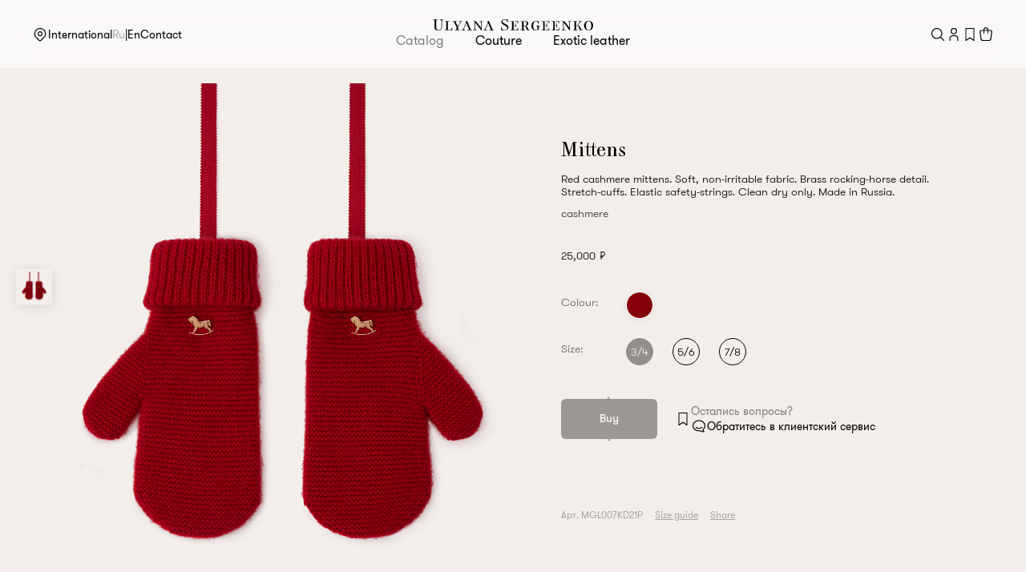

--- FILE ---
content_type: text/html; charset=utf-8
request_url: https://ulyanasergeenko.com/en/shop/1226/varezhki-1
body_size: 11680
content:


<!DOCTYPE html>
<html class="no-js " lang="en">
    <head>
        <title>Mittens | Ulyana Sergeenko</title>
        <meta charset="utf-8">
<meta http-equiv="x-ua-compatible" content="ie=edge">
<meta name="viewport" content="width=device-width, initial-scale=1, maximum-scale=1, user-scalable=no">
<meta content="telephone=no" name="format-detection">
<!-- This make sence for mobile browsers. It means, that content has been optimized for mobile browsers -->
<meta name="HandheldFriendly" content="true">

<meta name="cmsmagazine" content="ae2c43ee8f6e5ed32a8a1cbc18f302b2">
<meta name="facebook-domain-verification" content="it9s5hoxewtiqyaabw8j0quodlvl8d" />

<!--[if (gt IE 9)|!(IE)]><!-->
<link rel="stylesheet" href="/static/CACHE/css/1f54069242fb.css" type="text/css" />
<!--<![endif]-->
<link rel="image_src" href="" />
<link rel="icon" type="image/x-icon" href="/static/img/general/header-logo-small.svg">
<script>
    (function(H){H.className=H.className.replace(/\bno-js\b/,'js')})(document.documentElement)
</script>




<script>
  window.dataLayer = window.dataLayer || [];
</script>



<script>
  window.IS_PROD_MODE = true;
</script>



<script>
  window.IS_BETA_MODE = false;
</script>


        
<meta property="og:type" content="product" />
<meta property="og:title" content="Mittens" />
<meta property="og:url" content="https://ulyanasergeenko.com/en/shop/1226/varezhki-1" />
<meta property="og:site_name" content="Ulyana Sergeenko" />
<meta property="og:price:amount" content="25000" />
<meta property="og:price:currency" content="RUB" />
<meta property="og:description" content="Cashmere mittens" />

<meta property="og:image" content="https://ulyanasergeenko.com/media/product1/Sergeenko_12_05_11074 (1).png" />
<meta property="og:image:type" content="image/png" />
<meta property="og:image:width" content="1200" />
<meta property="og:image:height" content="1200" />

<meta name="twitter:card" content="summary" />
<meta name="twitter:title" content="Mittens" />
<meta name="twitter:description" content="Cashmere mittens" />
<meta name="twitter:image" content="https://ulyanasergeenko.com/media/product1/Sergeenko_12_05_11074 (1).png" />

        
          <!-- Yandex.Metrika counter -->
          <script type="text/javascript" >
            (function(m,e,t,r,i,k,a){m[i]=m[i]||function(){(m[i].a=m[i].a||[]).push(arguments)};
              m[i].l=1*new Date();
              for (var j = 0; j < document.scripts.length; j++) {if (document.scripts[j].src === r) { return; }}
              k=e.createElement(t),a=e.getElementsByTagName(t)[0],k.async=1,k.src=r,a.parentNode.insertBefore(k,a)})
            (window, document, "script", "https://mc.yandex.ru/metrika/tag.js", "ym");

            ym(47131926, "init", {
              clickmap:true,
              trackLinks:true,
              accurateTrackBounce:true,
              webvisor:true,
              trackHash:true,
              ecommerce:"dataLayer"
            });
          </script>
          <noscript><div><img src="https://mc.yandex.ru/watch/47131926" style="position:absolute; left:-9999px;" alt="" /></div></noscript>
          <!-- /Yandex.Metrika counter -->
      
        <script src="https://securecardpayment.ru/payment/modules/sbol-pay/sbol-pay.js"></script>

        <script>          
          var userName;
          if (userName !== "") {
              userName = "";
          }          
       
          var _rcco = {
                customer: {
                      name: userName
                }
          };

          var _rcct = "62a7fbfa087d0cf866ca4323adf32dc7963133f46b010a205bbf7b6df56a63f3";

          (function (d) {
             var s = d.createElement("script");
            s.src = "https://c.retailcrm.tech/widget/loader.js";
            s.async = true;
            d.head.appendChild(s);
          })(document);

          function onOcapiReady() {
            const api = window.ocapi;

            api.on('load', () => {
              console.log('Consultant has been loaded!');
              window.dispatchEvent(new Event('ocapiLoaded'));
            });
          }           

        </script>

    </head>
    <body  class="page ">

        
<aside class="c-size-guide product-aside-wrapper modal">
  <div class="product-aside modal__content">
    <div class="product-aside-title modal__content-title">Size guide</div>
    <div class="c-size-guide-close"></div>

    <nav class="product-aside-nav">
        <div class="product-aside-nav_item  product-aside-nav_item__active">
            <div class="product-aside-nav_title" data-size="women">Женская одежда</div>
        </div>

        <div class="product-aside-nav_item">
            <div class="product-aside-nav_title" data-size="women-accessories">Belts</div>
        </div>

        <div class="product-aside-nav_item product-aside-nav_item__children">
            <div class="product-aside-nav_title" data-size="children">Детская одежда</div>
        </div>
    </nav>


    <div class="product-aside-block product-aside-block__women product-aside-block__active">
        <!-- Women sizes -->
        <ul class="product-aside-grid product-aside-grid__women">
            <li class="product-aside-grid_row product-aside-grid_row__main">
              <div class="product-aside-grid_title product-aside-grid_title__local">Fr</div>
              <div class="product-aside-grid_values">
                <div class="product-aside-grid_val">32</div>
                <div class="product-aside-grid_val">34</div>
                <div class="product-aside-grid_val">36</div>
                <div class="product-aside-grid_val">38</div>
                <div class="product-aside-grid_val">40</div>
                <div class="product-aside-grid_val">42</div>
                <div class="product-aside-grid_val">44</div>
              </div>
            </li>

            <li class="product-aside-grid_row">
                <div class="product-aside-grid_title product-aside-grid_title__local">Ru</div>
                <div class="product-aside-grid_values">
                    <div class="product-aside-grid_val">38</div>
                    <div class="product-aside-grid_val">40</div>
                    <div class="product-aside-grid_val">42</div>
                    <div class="product-aside-grid_val">44</div>
                    <div class="product-aside-grid_val">46</div>
                    <div class="product-aside-grid_val">48</div>
                    <div class="product-aside-grid_val">50</div>
                </div>
            </li>

            <li class="product-aside-grid_row">
                <div class="product-aside-grid_title product-aside-grid_title__local">Int</div>
                <div class="product-aside-grid_values">
                    <div class="product-aside-grid_val">xxs</div>
                    <div class="product-aside-grid_val">xs</div>
                    <div class="product-aside-grid_val">s</div>
                    <div class="product-aside-grid_val">m</div>
                    <div class="product-aside-grid_val">l</div>
                    <div class="product-aside-grid_val">xl</div>
                    <div class="product-aside-grid_val">xxl</div>
                </div>
            </li>

            <li class="product-aside-grid_row">
                <div class="product-aside-grid_title product-aside-grid_title__local">Eu</div>
                <div class="product-aside-grid_values">
                    <div class="product-aside-grid_val">32</div>
                    <div class="product-aside-grid_val">34</div>
                    <div class="product-aside-grid_val">36</div>
                    <div class="product-aside-grid_val">38</div>
                    <div class="product-aside-grid_val">40</div>
                    <div class="product-aside-grid_val">42</div>
                    <div class="product-aside-grid_val">44</div>
                </div>
            </li>

            <li class="product-aside-grid_row">
                <div class="product-aside-grid_title product-aside-grid_title__local">It</div>
                <div class="product-aside-grid_values">
                    <div class="product-aside-grid_val">36</div>
                    <div class="product-aside-grid_val">38</div>
                    <div class="product-aside-grid_val">40</div>
                    <div class="product-aside-grid_val">42</div>
                    <div class="product-aside-grid_val">44</div>
                    <div class="product-aside-grid_val">46</div>
                    <div class="product-aside-grid_val">48</div>
                </div>
            </li>

            <li class="product-aside-grid_row">
                <div class="product-aside-grid_title product-aside-grid_title__local">Uk</div>
                <div class="product-aside-grid_values">
                    <div class="product-aside-grid_val">6</div>
                    <div class="product-aside-grid_val">8</div>
                    <div class="product-aside-grid_val">10</div>
                    <div class="product-aside-grid_val">12</div>
                    <div class="product-aside-grid_val">14</div>
                    <div class="product-aside-grid_val">16</div>
                    <div class="product-aside-grid_val">18</div>
                </div>
            </li>

            <li class="product-aside-grid_row">
                <div class="product-aside-grid_title product-aside-grid_title__local">Us</div>
                <div class="product-aside-grid_values">
                    <div class="product-aside-grid_val">0-2</div>
                    <div class="product-aside-grid_val">4</div>
                    <div class="product-aside-grid_val">6</div>
                    <div class="product-aside-grid_val">8</div>
                    <div class="product-aside-grid_val">10</div>
                    <div class="product-aside-grid_val">12</div>
                    <div class="product-aside-grid_val">14</div>
                </div>
            </li>
        </ul>
        <!-- women measurements   -->
        <ul class="product-aside-grid product-aside-grid__measurements product-aside-grid__measurements-women">
            <li class="product-aside-grid_row">
                <div class="product-aside-grid_title product-aside-grid_title__opacity">Стандарты замеров, см</div>
            </li>

            <li class="product-aside-grid_row">
                <div class="product-aside-grid_title">Chest</div>
                <div class="product-aside-grid_values">
                    <div class="product-aside-grid_val">76</div>
                    <div class="product-aside-grid_val">80</div>
                    <div class="product-aside-grid_val">84</div>
                    <div class="product-aside-grid_val">88</div>
                    <div class="product-aside-grid_val">92</div>
                    <div class="product-aside-grid_val">96</div>
                    <div class="product-aside-grid_val">100</div>
                </div>
            </li>

            <li class="product-aside-grid_row">
                <div class="product-aside-grid_title">Waist</div>
                <div class="product-aside-grid_values">
                    <div class="product-aside-grid_val">58</div>
                    <div class="product-aside-grid_val">62</div>
                    <div class="product-aside-grid_val">66</div>
                    <div class="product-aside-grid_val">70</div>
                    <div class="product-aside-grid_val">74</div>
                    <div class="product-aside-grid_val">78</div>
                    <div class="product-aside-grid_val">82</div>
                </div>
            </li>

            <li class="product-aside-grid_row">
                <div class="product-aside-grid_title">Hip</div>
                <div class="product-aside-grid_values">
                    <div class="product-aside-grid_val">88</div>
                    <div class="product-aside-grid_val">92</div>
                    <div class="product-aside-grid_val">96</div>
                    <div class="product-aside-grid_val">100</div>
                    <div class="product-aside-grid_val">104</div>
                    <div class="product-aside-grid_val">108</div>
                    <div class="product-aside-grid_val">112</div>
                </div>
            </li>

        </ul>
    </div>

    <div class="product-aside-block product-aside-block__women-accessories">
      <!-- Women acceseries -->
      <ul class="product-aside-grid product-aside-grid__women-accessories">
        <li class="product-aside-grid_row">
          <div class="product-aside-grid_title product-aside-grid_title__local">Int</div>
          <div class="product-aside-grid_values">
            <div class="product-aside-grid_val">xxs</div>
            <div class="product-aside-grid_val">xs</div>
            <div class="product-aside-grid_val">s</div>
            <div class="product-aside-grid_val">m</div>
            <div class="product-aside-grid_val">l</div>
            <div class="product-aside-grid_val">xl</div>
            <div class="product-aside-grid_val">xxl</div>
          </div>
        </li>

        <li class="product-aside-grid_row">
          <div class="product-aside-grid_title product-aside-grid_title__local product-aside-grid_title__bold">Fr</div>
          <div class="product-aside-grid_values">
            <div class="product-aside-grid_val">32</div>
            <div class="product-aside-grid_val">34</div>
            <div class="product-aside-grid_val">36</div>
            <div class="product-aside-grid_val">38</div>
            <div class="product-aside-grid_val">40</div>
            <div class="product-aside-grid_val">42</div>
            <div class="product-aside-grid_val">44</div>
          </div>
        </li>

        <li class="product-aside-grid_row">
          <div class="product-aside-grid_title product-aside-grid_title__local">Ru</div>
          <div class="product-aside-grid_values">
            <div class="product-aside-grid_val">38</div>
            <div class="product-aside-grid_val">40</div>
            <div class="product-aside-grid_val">42</div>
            <div class="product-aside-grid_val">44</div>
            <div class="product-aside-grid_val">46</div>
            <div class="product-aside-grid_val">48</div>
            <div class="product-aside-grid_val">50</div>
          </div>
        </li>

        <li class="product-aside-grid_row">
          <div class="product-aside-grid_title">см</div>
          <div class="product-aside-grid_values">
            <div class="product-aside-grid_val">55-64</div>
            <div class="product-aside-grid_val">58-67</div>
            <div class="product-aside-grid_val">65-77</div>
            <div class="product-aside-grid_val">76-88</div>
            <div class="product-aside-grid_val">85-96</div>
            <div class="product-aside-grid_val">94-101</div>
            <div class="product-aside-grid_val">100-109</div>
          </div>
        </li>
      </ul>
    </div>


    <div class="product-aside-block product-aside-block__children">
        <!-- Chidren sizes -->
        <ul class="product-aside-grid product-aside-grid__children">
            <li class="product-aside-grid_row">
                <div class="product-aside-grid_title">Age</div>
                <div class="product-aside-grid_growth">Height</div>
                <div class="product-aside-grid_values">
                    <div class="product-aside-grid_val">Clothes</div>
                    <div class="product-aside-grid_val">Socks,<br>half-hose</div>
                    <div class="product-aside-grid_val">Hat's</div>
                </div>
            </li>

            <li class="product-aside-grid_row">
                <div class="product-aside-grid_title">0–1&nbsp;month</div>
                <div class="product-aside-grid_growth">50</div>
                <div class="product-aside-grid_values">
                    <div class="product-aside-grid_val">50</div>
                    <div class="product-aside-grid_val">50–56</div>
                    <div class="product-aside-grid_val">35–37</div>
                </div>
            </li>

            <li class="product-aside-grid_row">
                <div class="product-aside-grid_title">1&nbsp;month</div>
                <div class="product-aside-grid_growth">56</div>
                <div class="product-aside-grid_values">
                    <div class="product-aside-grid_val">56</div>
                    <div class="product-aside-grid_val">50–56</div>
                    <div class="product-aside-grid_val">37–39</div>
                </div>
            </li>

            <li class="product-aside-grid_row">
                <div class="product-aside-grid_title">1–3&nbsp;month</div>
                <div class="product-aside-grid_growth">62</div>
                <div class="product-aside-grid_values">
                    <div class="product-aside-grid_val">62</div>
                    <div class="product-aside-grid_val">56–62</div>
                    <div class="product-aside-grid_val">41–42</div>
                </div>
            </li>

            <li class="product-aside-grid_row">
                <div class="product-aside-grid_title">3–6&nbsp;months</div>
                <div class="product-aside-grid_growth">68</div>
                <div class="product-aside-grid_values">
                    <div class="product-aside-grid_val">68</div>
                    <div class="product-aside-grid_val">56–62</div>
                    <div class="product-aside-grid_val">43–45</div>
                </div>
            </li>

            <li class="product-aside-grid_row">
                <div class="product-aside-grid_title">6–9&nbsp;months</div>
                <div class="product-aside-grid_growth">74</div>
                <div class="product-aside-grid_values">
                    <div class="product-aside-grid_val">74</div>
                    <div class="product-aside-grid_val">68–80</div>
                    <div class="product-aside-grid_val">45–47</div>
                </div>
            </li>

            <li class="product-aside-grid_row">
                <div class="product-aside-grid_title">9–12&nbsp;months</div>
                <div class="product-aside-grid_growth">80</div>
                <div class="product-aside-grid_values">
                    <div class="product-aside-grid_val">80</div>
                    <div class="product-aside-grid_val">68–80</div>
                    <div class="product-aside-grid_val">47–49</div>
                </div>
            </li>

            <li class="product-aside-grid_row">
                <div class="product-aside-grid_title">12–18&nbsp;months</div>
                <div class="product-aside-grid_growth">86</div>
                <div class="product-aside-grid_values">
                    <div class="product-aside-grid_val">86</div>
                    <div class="product-aside-grid_val">19–22</div>
                    <div class="product-aside-grid_val">49–51</div>
                </div>
            </li>

            <li class="product-aside-grid_row">
                <div class="product-aside-grid_title">2&nbsp;years</div>
                <div class="product-aside-grid_growth">92</div>
                <div class="product-aside-grid_values">
                    <div class="product-aside-grid_val">92</div>
                    <div class="product-aside-grid_val">19–22</div>
                    <div class="product-aside-grid_val">51–53</div>
                </div>
            </li>

            <li class="product-aside-grid_row">
                <div class="product-aside-grid_title">3&nbsp;years</div>
                <div class="product-aside-grid_growth">98</div>
                <div class="product-aside-grid_values">
                    <div class="product-aside-grid_val">98</div>
                    <div class="product-aside-grid_val">23–26</div>
                    <div class="product-aside-grid_val">53–55</div>
                </div>
            </li>

            <li class="product-aside-grid_row">
                <div class="product-aside-grid_title">4&nbsp;years</div>
                <div class="product-aside-grid_growth">104</div>
                <div class="product-aside-grid_values">
                    <div class="product-aside-grid_val">104</div>
                    <div class="product-aside-grid_val">23–26</div>
                    <div class="product-aside-grid_val">55–57</div>
                </div>
            </li>

            <li class="product-aside-grid_row">
                <div class="product-aside-grid_title">5&nbsp;years</div>
                <div class="product-aside-grid_growth">110</div>
                <div class="product-aside-grid_values">
                    <div class="product-aside-grid_val">110</div>
                    <div class="product-aside-grid_val">27–30</div>
                    <div class="product-aside-grid_val">55–57</div>
                </div>
            </li>

            <li class="product-aside-grid_row">
                <div class="product-aside-grid_title">6&nbsp;years</div>
                <div class="product-aside-grid_growth">116</div>
                <div class="product-aside-grid_values">
                    <div class="product-aside-grid_val">116</div>
                    <div class="product-aside-grid_val">27–30</div>
                    <div class="product-aside-grid_val">55–57</div>
                </div>
            </li>

            <li class="product-aside-grid_row">
                <div class="product-aside-grid_title">7–8&nbsp;years</div>
                <div class="product-aside-grid_growth">122–128</div>
                <div class="product-aside-grid_values">
                    <div class="product-aside-grid_val">122–128</div>
                    <div class="product-aside-grid_val">31–34</div>
                    <div class="product-aside-grid_val">55–57</div>
                </div>
            </li>

            <li class="product-aside-grid_row">
                <div class="product-aside-grid_title">9–10&nbsp;years</div>
                <div class="product-aside-grid_growth">134–140</div>
                <div class="product-aside-grid_values">
                    <div class="product-aside-grid_val">134–140</div>
                    <div class="product-aside-grid_val">31–34</div>
                    <div class="product-aside-grid_val">57–58</div>
                </div>
            </li>

            <li class="product-aside-grid_row">
                <div class="product-aside-grid_title">11–12&nbsp;years</div>
                <div class="product-aside-grid_growth">146–152</div>
                <div class="product-aside-grid_values">
                    <div class="product-aside-grid_val">146–152</div>
                    <div class="product-aside-grid_val">39–42</div>
                    <div class="product-aside-grid_val">57–58</div>
                </div>
            </li>

            <li class="product-aside-grid_row">
                <div class="product-aside-grid_title">13–14&nbsp;years</div>
                <div class="product-aside-grid_growth">158–164</div>
                <div class="product-aside-grid_values">
                    <div class="product-aside-grid_val">158–164</div>
                    <div class="product-aside-grid_val">39–42</div>
                    <div class="product-aside-grid_val">57–58</div>
                </div>
            </li>

        </ul>

    </div>

  </div>
</aside>


        <header class="header">

            <div class="l-restrictor l-restrictor__header">
                

<form method="post" action="/setlang" id="set_language" class="hidden">
    <input type="hidden" name="csrfmiddlewaretoken" value="O02K5u7gvtCEBOrmEQ1WVpqUBlr1rOLBelBfTMBdCiq7NfKIWScvUsRVseiBXNW2">
    <input type="hidden" name="language" value="en">
    <input type="hidden" name="next" value="/en/shop/1226/varezhki-1">
</form>

<!--                -->
                <div class="header-logo">
                    <div class="c-logo-link logo-link">
                      <button class="hamburger__btn" type="button">
    <span class="hamburger__btn-box">
        <span class="hamburger__btn-inner"></span>
        <div class="top-notification top-notification_empty"></div>
    </span>
</button>
                    </div>
                    <div class="header__back-button"></div>
                </div>
                
                <div class="user-country">
                    <div class="user-country__wrapper">
                        <div class="user-country__img">
                            <img src="/static/img/general/pin.svg" alt="pin">
                        </div>
                        <div class="user-country__name" data-code="INT">International</div>
                    </div>
                    


<div class="header-controls_lang-wrapper">

    <a href="#" data-lang="ru" data-next="/shop/1226/varezhki-1" class="header-controls_lang c-control-set_language">ru</a>
    <span class="header-controls_divider"></span>

    <a href="#" data-lang="en" data-next="/en/shop/1226/varezhki-1" class="header-controls_lang c-control-set_language active">en</a>
    

</div>

                    <a class="user-country__name footer-modal__contacts">
                      Contact
                      <div class="top-notification top-notification_empty"></div>
                    </a>                    
                </div>
                <div class="header-horse">
                      <div class="header-logo header-logo__image-horse">
                          <a href="/en/" class="header-nav-logo"><img src="/static/img/general/header-logo.svg" alt="Ulyana Sergeenko" class="header-logo-mini_img"></a>
                      </div>
                    
<div class="l-restrictor l-restrictor__header-nav">
  <nav class="header-nav header-nav__main">
      <ul class="header-nav-list">
        <!-- ACTIVE CLASS: header-nav-list_item__active -->
        <li class="header-nav-list_item header-nav-list_item-shop header-nav-list_item__active">
            <a class="header-nav-list_link">Catalog</a>
        </li>

        <li class="header-nav-list_item header-nav-list_item-collections">
            <a class="header-nav-list_link">Couture</a>
        </li>

        

        
        <li class="header-nav-list_item">
            <a href="/en/exotic-leather" class="header-nav-list_link django-top-menu-atelier-link">Exotic leather</a>
        </li>
        
      </ul>
  </nav>
</div>

                  </div>

                
<div class="header-controls">
    <div class="header-right">
        <a class="header-controls_search">
            <img src="/static/img/general/header/search.svg" alt="search">
        </a>
        
        
        <a href="/en/signup" class="c-header-controls_login header-controls_login">
            <img src="/static/img/general/header/user.svg"   alt="User login">
        </a>
        
        <div class="header-controls_wishlist">
            <a href="/en/wishlist" class="header-controls_basket-title">
                <img src="/static/img/general/wishlist-add.svg" alt="wishlist-add">
                
                <span class="header-controls_wishlist-count header-controls_wishlist-count__empty">
                    0
                </span>
                
            </a>
        </div>
        <div class="header-controls_basket">
            <a href="/en/cart" class="header-controls_basket-title">
            <img src="/static/img/general/header/basket.svg" alt="basket">
            
                <span class="header-controls_basket-count header-controls_basket-count__empty">
                    0
                </span>
            
            </a>
        </div>
    </div>

</div>

            </div>

        </header>
        


<div class="mobile-nav-wrapper">
  <div class="l-restrictor">
    <div class="mobile-nav-content">
        <div class="mobile-nav-controls">
            <div class="user-country">
                <div class="user-country__wrapper">
                    <div class="user-country__img">
                        <img src="/static/img/general/pin.svg" alt="pin">
                    </div>
                    <div class="user-country__name" data-code="INT">International</div>
                </div>
                


<div class="header-controls_lang-wrapper">

    <a href="#" data-lang="ru" data-next="/shop/1226/varezhki-1" class="header-controls_lang c-control-set_language">ru</a>
    <span class="header-controls_divider"></span>

    <a href="#" data-lang="en" data-next="/en/shop/1226/varezhki-1" class="header-controls_lang c-control-set_language active">en</a>
    

</div>

            </div>
            <div class="mobile-controls">
                <a class="header-controls_search">
                    <img src="/static/img/general/header/search.svg" alt="search">
                </a>
                
                
                <a href="/en/signup" class="c-header-controls_login header-controls_login">
                    <img src="/static/img/general/header/user.svg"   alt="User login">
                </a>
                
                <div class="header-controls_wishlist">
                    <a href="/en/wishlist" class="header-controls_basket-title">
                        <img src="/static/img/general/wishlist-add.svg" alt="wishlist-add">
                        
                        <span class="header-controls_wishlist-count header-controls_wishlist-count__empty">
                            0
                        </span>
                        
                    </a>
                </div>
            </div>
        </div>
      <div class="mobile-nav">
        <div class="mobile-nav__item mobile-nav__item_shop">
            <a class="mobile-nav__link">Catalog</a>
        </div>

        <div class="mobile-nav__item mobile-nav__item_collections">
            <a class="mobile-nav__link">Couture</a>
        </div>

        

        
        <div class="mobile-nav__item">
            <a href="/en/exotic-leather" class="mobile-nav__link django-mobile-menu-atelier-link">Exotic leather</a>
        </div>
        
      </div>

      <div class="mobile-static-pages">
          <div class="mobile-static-pages__item">
              <a class="menu-aside-list_link footer-modal__contacts">Contact</a>
          </div>
          <div class="mobile-static-pages__item">
              <a href="/en/page/ordering" class="menu-aside-list_link">Terms of sales</a>
          </div>
          <div class="mobile-static-pages__item">
              <a href="/en/payment" class="menu-aside-list_link">Product availability</a>
          </div>
          <div class="mobile-static-pages__item">
              <a href="/en/page/care" class="menu-aside-list_link">Care</a>
          </div>
          <div class="mobile-static-pages__item">
              <a href="#" class="c-product-detailed-nav_sizeguide menu-aside-list_link">Size guide</a>
          </div>
          <div class="mobile-static-pages__item">
              <a href="/en/page/return" class="menu-aside-list_link">Return & Exchange Policy</a>
          </div>
          <div class="mobile-static-pages__item">
              <a href="/en/page/delivery" class="menu-aside-list_link">Delivery</a>
          </div>
      </div>

      <div class="customer-service">
          <button class="customer-service__button">Клиентский сервис</button>
          <span class="customer-service__counter customer-service__counter_empty">0</span>
      </div>
            
        <ul class="footer-content-list">
            <div class="footer-content-list_text">Customer service</div>
            <a href="tel:+74951057025" class="footer-content-list_link">+7 495 105 70 25</a>
            <a href="mailto:shop@ulyanasergeenko.com" class="footer-content-list_link">shop@ulyanasergeenko.com</a>
            <div class="footer-content-list_text">Пн—Пт 11:00—19:00</div>
        </ul>
        <ul class="footer-content-list">
            <div class="footer-content-list_link subscribe_button">Subscribe for Newsletter</div>
            <span class="footer-content-list_text">Social media</span>
            
            <ul class="nav-socialnetwork">
  <li class="nav-socialnetwor__link">
    <a
      href="https://vk.com/ulyana_sergeenko_moscow"
      target="_blank"
      class="nav-socialnetwor__icon vk"
      title="Follow on VK"
    ></a>
  </li>
  <li class="nav-socialnetwor__link">
    <a
      href="https://www.pinterest.ru/usergeenko/_created/"
      target="_blank"
      class="nav-socialnetwor__icon pinterest"
      title="Follow on Pinterest"
    ></a>
  </li>
  <li class="nav-socialnetwor__link">
    <a
      href="https://www.youtube.com/channel/UCE6yHn1m5L6fCMIdlqEyt4Q/featured"
      target="_blank"
      class="nav-socialnetwor__icon youtube"
      title="Follow on Youtube"
    ></a>
  </li>
</ul>

        </ul>
    </div>
  </div>
</div>


        
        

<div class="shop-dropdown">
  <div class="l-restrictor">
    <div class="shop-dropdown__content">

      
      <div class="shop-dropdown__collections">
        <div class="shop-dropdown__collections-title">
          <a href="/en/shop/product-collections">Collections</a>
        </div>

        <div class="shop-dropdown__list">
          
          <div class="shop-dropdown__list-item shop-dropdown__list-item_active">
              <a href="/en/shop/product-collections/evening-202526"
          class="shop-dropdown__list-link django-collection-link">Evening 2025/26</a>
          </div>
          
          <div class="shop-dropdown__list-item shop-dropdown__list-item_active">
              <a href="/en/shop/product-collections/fw-202526"
          class="shop-dropdown__list-link django-collection-link">Fall-Winter 2025/26</a>
          </div>
          
          <div class="shop-dropdown__list-item shop-dropdown__list-item_active">
              <a href="/en/shop/product-collections/romeo-juliet"
          class="shop-dropdown__list-link django-collection-link">Romeo &amp; Juliet</a>
          </div>
          
          <div class="shop-dropdown__list-item shop-dropdown__list-item_active">
              <a href="/en/shop/product-collections/resort-2025"
          class="shop-dropdown__list-link django-collection-link">Resort 25</a>
          </div>
          
          <div class="shop-dropdown__list-item shop-dropdown__list-item_active">
              <a href="/en/shop/product-collections/vechernyaya-liniya"
          class="shop-dropdown__list-link django-collection-link">Evening line</a>
          </div>
          
          <div class="shop-dropdown__list-item shop-dropdown__list-item_active">
              <a href="/en/shop/product-collections/idei-podarkov"
          class="shop-dropdown__list-link django-collection-link">Gift ideas</a>
          </div>
          
        </div>
      </div>
      

      <div class="shop-dropdown__clothes">
        <div class="shop-dropdown__clothes-title">
          <a href="/en/shop/clothes">Clothes</a>
        </div>

        <div class="shop-dropdown__list">

          

          
          <div class="shop-dropdown__list-item shop-dropdown__list-item_active">
              <a href="/en/shop/clothes/verkhniaia-odezhda"
          class="shop-dropdown__list-link django-category-link" style="color: #121111">Coats &amp; Jackets</a>
          </div>
          
          <div class="shop-dropdown__list-item shop-dropdown__list-item_active">
              <a href="/en/shop/clothes/topy"
          class="shop-dropdown__list-link django-category-link" style="color: #101010">Tops</a>
          </div>
          
          <div class="shop-dropdown__list-item shop-dropdown__list-item_active">
              <a href="/en/shop/clothes/futbolki-longslivy"
          class="shop-dropdown__list-link django-category-link" style="color: #050505">T-shirts</a>
          </div>
          
          <div class="shop-dropdown__list-item shop-dropdown__list-item_active">
              <a href="/en/shop/clothes/longslivy"
          class="shop-dropdown__list-link django-category-link" style="color: #060606">Longsleeves</a>
          </div>
          
          <div class="shop-dropdown__list-item shop-dropdown__list-item_active">
              <a href="/en/shop/clothes/blouses"
          class="shop-dropdown__list-link django-category-link" style="color: #232323">Shirts &amp; Blouses</a>
          </div>
          
          <div class="shop-dropdown__list-item shop-dropdown__list-item_active">
              <a href="/en/shop/clothes/bodi-1"
          class="shop-dropdown__list-link django-category-link" style="color: #080808">Bodysuit</a>
          </div>
          
          <div class="shop-dropdown__list-item shop-dropdown__list-item_active">
              <a href="/en/shop/clothes/kombinezony"
          class="shop-dropdown__list-link django-category-link" style="color: #000000">Jumpsuits</a>
          </div>
          
          <div class="shop-dropdown__list-item shop-dropdown__list-item_active">
              <a href="/en/shop/clothes/korsety"
          class="shop-dropdown__list-link django-category-link" style="color: #0a0a0a">Corsets</a>
          </div>
          
          <div class="shop-dropdown__list-item shop-dropdown__list-item_active">
              <a href="/en/shop/clothes/jackets"
          class="shop-dropdown__list-link django-category-link" style="color: #232323">Jackets</a>
          </div>
          
          <div class="shop-dropdown__list-item shop-dropdown__list-item_active">
              <a href="/en/shop/clothes/dresses"
          class="shop-dropdown__list-link django-category-link" style="color: #0a0a0a">Dresses</a>
          </div>
          
          <div class="shop-dropdown__list-item shop-dropdown__list-item_active">
              <a href="/en/shop/clothes/skirts"
          class="shop-dropdown__list-link django-category-link" style="color: #232323">Skirts</a>
          </div>
          
          <div class="shop-dropdown__list-item shop-dropdown__list-item_active">
              <a href="/en/shop/clothes/poias"
          class="shop-dropdown__list-link django-category-link" style="color: #232323">Basques &amp; Aprons</a>
          </div>
          
          <div class="shop-dropdown__list-item shop-dropdown__list-item_active">
              <a href="/en/shop/clothes/briuki-shorty"
          class="shop-dropdown__list-link django-category-link" style="color: #050505">Trousers</a>
          </div>
          
          <div class="shop-dropdown__list-item shop-dropdown__list-item_active">
              <a href="/en/shop/clothes/briuki-1"
          class="shop-dropdown__list-link django-category-link" style="color: #000000">Shorts</a>
          </div>
          
          <div class="shop-dropdown__list-item shop-dropdown__list-item_active">
              <a href="/en/shop/clothes/dzhinsy"
          class="shop-dropdown__list-link django-category-link" style="color: #000000">Jeans</a>
          </div>
          
          <div class="shop-dropdown__list-item shop-dropdown__list-item_active">
              <a href="/en/shop/clothes/kupalniki"
          class="shop-dropdown__list-link django-category-link" style="color: #0a0a0a">Swimsuits</a>
          </div>
          

        </div>
      </div>

      <div class="shop-dropdown__clothes">
        <div class="shop-dropdown__clothes-title">
          <a href="/en/shop/jersey">Knitwear</a>
        </div>

        <div class="shop-dropdown__list">

          

          
          <div class="shop-dropdown__list-item shop-dropdown__list-item_active">
              <a href="/en/shop/jersey/top"
          class="shop-dropdown__list-link django-category-link" style="color: #0f0f0f">Tops</a>
          </div>
          
          <div class="shop-dropdown__list-item shop-dropdown__list-item_active">
              <a href="/en/shop/jersey/bodi"
          class="shop-dropdown__list-link django-category-link" style="color: #080808">Bodysuit</a>
          </div>
          
          <div class="shop-dropdown__list-item shop-dropdown__list-item_active">
              <a href="/en/shop/jersey/kardigany"
          class="shop-dropdown__list-link django-category-link" style="color: #000000">Cardigans</a>
          </div>
          
          <div class="shop-dropdown__list-item shop-dropdown__list-item_active">
              <a href="/en/shop/jersey/svitery"
          class="shop-dropdown__list-link django-category-link" style="color: #0b0b0b">Sweaters</a>
          </div>
          
          <div class="shop-dropdown__list-item shop-dropdown__list-item_active">
              <a href="/en/shop/jersey/platia"
          class="shop-dropdown__list-link django-category-link" style="color: #000000">Dresses</a>
          </div>
          
          <div class="shop-dropdown__list-item shop-dropdown__list-item_active">
              <a href="/en/shop/jersey/iubki"
          class="shop-dropdown__list-link django-category-link" style="color: #080808">Skirts</a>
          </div>
          
          <div class="shop-dropdown__list-item shop-dropdown__list-item_active">
              <a href="/en/shop/jersey/shorty-2"
          class="shop-dropdown__list-link django-category-link" style="color: #000000">Shorts</a>
          </div>
          
          <div class="shop-dropdown__list-item shop-dropdown__list-item_active">
              <a href="/en/shop/jersey/briuki-2"
          class="shop-dropdown__list-link django-category-link" style="color: #000000">Trousers</a>
          </div>
          
          <div class="shop-dropdown__list-item shop-dropdown__list-item_active">
              <a href="/en/shop/jersey/kupalniki-1"
          class="shop-dropdown__list-link django-category-link" style="color: #0d0d0d">Swimsuits</a>
          </div>
          
          <div class="shop-dropdown__list-item shop-dropdown__list-item_active">
              <a href="/en/shop/jersey/golovnye-ubory"
          class="shop-dropdown__list-link django-category-link" style="color: #0d0d0d">Headpieces</a>
          </div>
          
          <div class="shop-dropdown__list-item shop-dropdown__list-item_active">
              <a href="/en/shop/jersey/varezhki"
          class="shop-dropdown__list-link django-category-link" style="color: #050505">Mittens &amp; Gloves</a>
          </div>
          
          <div class="shop-dropdown__list-item shop-dropdown__list-item_active">
              <a href="/en/shop/jersey/noski"
          class="shop-dropdown__list-link django-category-link" style="color: #050505">Socks</a>
          </div>
          
        </div>
      </div>

      <div class="shop-dropdown__clothes">
        <div class="shop-dropdown__clothes-title">
          <a href="/en/shop/bags">Bags</a>
        </div>

        <div class="shop-dropdown__list">

          

          
          <div class="shop-dropdown__list-item shop-dropdown__list-item_active">
              <a href="/en/shop/bags/ira"
                  class="shop-dropdown__list-link django-category-link" style="color: #000000">Ira</a>
          </div>
          
          <div class="shop-dropdown__list-item shop-dropdown__list-item_active">
              <a href="/en/shop/bags/ulya"
                  class="shop-dropdown__list-link django-category-link" style="color: #000000">Ulya</a>
          </div>
          
          <div class="shop-dropdown__list-item shop-dropdown__list-item_active">
              <a href="/en/shop/bags/natalia"
                  class="shop-dropdown__list-link django-category-link" style="color: #000000">Natalia</a>
          </div>
          
          <div class="shop-dropdown__list-item shop-dropdown__list-item_active">
              <a href="/en/shop/bags/crossbody"
                  class="shop-dropdown__list-link django-category-link" style="color: #000000">Crossbody</a>
          </div>
          
          <div class="shop-dropdown__list-item shop-dropdown__list-item_active">
              <a href="/en/shop/bags/top-handle"
                  class="shop-dropdown__list-link django-category-link" style="color: #000000">Top-handle</a>
          </div>
          
          <div class="shop-dropdown__list-item shop-dropdown__list-item_active">
              <a href="/en/shop/bags/vechernie-sumki"
                  class="shop-dropdown__list-link django-category-link" style="color: #000000">Evening line</a>
          </div>
          
          <div class="shop-dropdown__list-item shop-dropdown__list-item_active">
              <a href="/en/shop/bags/klatchi"
                  class="shop-dropdown__list-link django-category-link" style="color: #000000">Clutches</a>
          </div>
          
          <div class="shop-dropdown__list-item shop-dropdown__list-item_active">
              <a href="/en/shop/bags/kosmetichki"
                  class="shop-dropdown__list-link django-category-link" style="color: #232323">Make-up bags</a>
          </div>
          
          <div class="shop-dropdown__list-item shop-dropdown__list-item_active">
              <a href="/en/shop/bags/pletenye-sumki"
                  class="shop-dropdown__list-link django-category-link" style="color: #0a0a0a">Totes &amp; Basket bags</a>
          </div>
          
          <div class="shop-dropdown__list-item shop-dropdown__list-item_active">
              <a href="/en/shop/bags/pliazhnye-sumki"
                  class="shop-dropdown__list-link django-category-link" style="color: #000000">Beach bags</a>
          </div>
          
          <div class="shop-dropdown__list-item shop-dropdown__list-item_active">
              <a href="/en/shop/bags/poiasnye-sumki"
                  class="shop-dropdown__list-link django-category-link" style="color: #000000">Belt bags</a>
          </div>
          
          <div class="shop-dropdown__list-item shop-dropdown__list-item_active">
              <a href="/en/shop/bags/portfeli"
                  class="shop-dropdown__list-link django-category-link" style="color: #000000">Briefcases</a>
          </div>
          
          <div class="shop-dropdown__list-item shop-dropdown__list-item_active">
              <a href="/en/shop/bags/riukzaki"
                  class="shop-dropdown__list-link django-category-link" style="color: #232323">Backpacks</a>
          </div>
          
          <div class="shop-dropdown__list-item shop-dropdown__list-item_active">
              <a href="/en/shop/bags/ekzoticheskaia-kozha-1"
                  class="shop-dropdown__list-link django-category-link" style="color: #000000">Exotic leather</a>
          </div>
          
        </div>
      </div>

      <div class="shop-dropdown__accessories">
        <div class="shop-dropdown__accessories-title">
          <a href="/en/shop/accessories">Accessories</a>
        </div>

        <div class="shop-dropdown__list">

          

          
          <div class="shop-dropdown__list-item shop-dropdown__list-item_active">
              <a href="/en/shop/accessories/sharfy"
                  class="shop-dropdown__list-link django-category-link" style="color: #232323">Scarves &amp; Shawls</a>
          </div>
          
          <div class="shop-dropdown__list-item shop-dropdown__list-item_active">
              <a href="/en/shop/accessories/galstuki"
                  class="shop-dropdown__list-link django-category-link" style="color: #080808">Ties</a>
          </div>
          
          <div class="shop-dropdown__list-item shop-dropdown__list-item_active">
              <a href="/en/shop/accessories/sunglasses"
                  class="shop-dropdown__list-link django-category-link" style="color: #232323">Eyewear</a>
          </div>
          
          <div class="shop-dropdown__list-item shop-dropdown__list-item_active">
              <a href="/en/shop/accessories/ukrasheniia"
                  class="shop-dropdown__list-link django-category-link" style="color: #0a0a0a">Jewelry</a>
          </div>
          
          <div class="shop-dropdown__list-item shop-dropdown__list-item_active">
              <a href="/en/shop/accessories/kartkholdery"
                  class="shop-dropdown__list-link django-category-link" style="color: #121212">Cardholders</a>
          </div>
          
          <div class="shop-dropdown__list-item shop-dropdown__list-item_active">
              <a href="/en/shop/accessories/portsigary"
                  class="shop-dropdown__list-link django-category-link" style="color: #000000">Cigarette Cases</a>
          </div>
          
          <div class="shop-dropdown__list-item shop-dropdown__list-item_active">
              <a href="/en/shop/accessories/perchatki"
                  class="shop-dropdown__list-link django-category-link" style="color: #000000">Gloves</a>
          </div>
          
          <div class="shop-dropdown__list-item shop-dropdown__list-item_active">
              <a href="/en/shop/accessories/remni"
                  class="shop-dropdown__list-link django-category-link" style="color: #232323">Belts</a>
          </div>
          
          <div class="shop-dropdown__list-item shop-dropdown__list-item_active">
              <a href="/en/shop/accessories/breloki"
                  class="shop-dropdown__list-link django-category-link" style="color: #000000">Keychains</a>
          </div>
          
          <div class="shop-dropdown__list-item shop-dropdown__list-item_active">
              <a href="/en/shop/accessories/drugoe"
                  class="shop-dropdown__list-link django-category-link" style="color: #000000">Other</a>
          </div>
          
        </div>
      </div>

      <div class="shop-dropdown__clothes">
        <div class="shop-dropdown__clothes-title">
          <a href="/en/shop/shoes">Shoes</a>
        </div>

        <div class="shop-dropdown__list">

          

          
          <div class="shop-dropdown__list-item shop-dropdown__list-item_active">
              <a href="/en/shop/shoes/miuli"
          class="shop-dropdown__list-link django-category-link" style="color: #000000">Mules</a>
          </div>
          
          <div class="shop-dropdown__list-item shop-dropdown__list-item_active">
              <a href="/en/shop/shoes/tufli"
          class="shop-dropdown__list-link django-category-link" style="color: #000000">Pumps</a>
          </div>
          
          <div class="shop-dropdown__list-item shop-dropdown__list-item_active">
              <a href="/en/shop/shoes/lofery"
          class="shop-dropdown__list-link django-category-link" style="color: #000000">Loafers</a>
          </div>
          
          <div class="shop-dropdown__list-item shop-dropdown__list-item_active">
              <a href="/en/shop/shoes/sapogi-i-botinki"
          class="shop-dropdown__list-link django-category-link" style="color: #000000">Boots</a>
          </div>
          
          <div class="shop-dropdown__list-item shop-dropdown__list-item_active">
              <a href="/en/shop/shoes/kedy"
          class="shop-dropdown__list-link django-category-link" style="color: #000000">Sneakers</a>
          </div>
          
        </div>
      </div>


      <div class="shop-dropdown__clothes">
        <div class="shop-dropdown__clothes-title">
          <a href="/en/shop/kids">Kids</a>
        </div>

        <div class="shop-dropdown__list">

          

          
          <div class="shop-dropdown__list-item shop-dropdown__list-item_active">
              <a href="/en/shop/kids/bluzy"
          class="shop-dropdown__list-link django-category-link" style="color: #030303">Blouses</a>
          </div>
          
          <div class="shop-dropdown__list-item shop-dropdown__list-item_active">
              <a href="/en/shop/kids/zhaket"
          class="shop-dropdown__list-link django-category-link" style="color: #0d0d0d">Jackets</a>
          </div>
          
          <div class="shop-dropdown__list-item shop-dropdown__list-item_active">
              <a href="/en/shop/kids/plate"
          class="shop-dropdown__list-link django-category-link" style="color: #030303">Dresses</a>
          </div>
          
          <div class="shop-dropdown__list-item shop-dropdown__list-item_active">
              <a href="/en/shop/kids/kombinezony-1"
          class="shop-dropdown__list-link django-category-link" style="color: #000000">Jumpsuits</a>
          </div>
          
          <div class="shop-dropdown__list-item shop-dropdown__list-item_active">
              <a href="/en/shop/kids/iubki-1"
          class="shop-dropdown__list-link django-category-link" style="color: #000000">Skirts</a>
          </div>
          
          <div class="shop-dropdown__list-item shop-dropdown__list-item_active">
              <a href="/en/shop/kids/briuki"
          class="shop-dropdown__list-link django-category-link" style="color: #050505">Trousers</a>
          </div>
          
          <div class="shop-dropdown__list-item shop-dropdown__list-item_active">
              <a href="/en/shop/kids/trikotazh-1"
          class="shop-dropdown__list-link django-category-link" style="color: #0d0d0d">Knitwear</a>
          </div>
          
          <div class="shop-dropdown__list-item shop-dropdown__list-item_active">
              <a href="/en/shop/kids/aksessuary"
          class="shop-dropdown__list-link django-category-link" style="color: #050505">Accessories</a>
          </div>
          
        </div>
      </div>

      
    </div>
  </div>
</div>

        

<div class="user-country-dropdown">
  <div class="l-restrictor user-country-dropdown__content">
    <button class="user-country-dropdown__close-btn" aria-label="Close modal">
      <img src="/static/img/general/modal_close_button.svg" alt="close-button">
    </button>
    <h1 class="user-country-dropdown__title">Country</h1>
    <div class="user-countries-container">
      <div class="user-country-dropdown-items">
        <ul class="user-country-dropdown__list"></ul>
        <button class="user-country-dropdown__done" aria-label="Close modal">Done</button>
      </div>
      <ul class="user-country-dropdown-links__list"></ul>
    </div>
  </div>
</div>

        

<div class="collections-dropdown">
  <div class="l-restrictor collections-dropdown__content collections-dropdown__content_img-bg collections-dropdown__content_desktop"
    
      style="background-image: url(/media/cache/86/d3/86d3dfe06a6d1eab60380748a27880ba.png)"
    
  >

  <div class="collection-list-wrapper">
    <h3 class="collection-list-title">Couture</h3>

    <div class="collection-list">
      
      <div class="collection-list__item">
          <a href="https://hcss25.ulyanasergeenko.com/" class="collection-list__link" target="_blank">Spring-summer 2025</a>
      </div>
      
      <div class="collection-list__item">
          <a href="/en/collection/vesna-leto-2022" class="collection-list__link" target="_blank">Spring-summer 2022</a>
      </div>
      
      <div class="collection-list__item">
          <a href="/en/collection/osen-zima-20212022" class="collection-list__link" target="_blank">Fall-winter 2021/2022</a>
      </div>
      
    </div>
  </div>

  </div>

  <div
    class="l-restrictor collections-dropdown__content collections-dropdown__content_img-bg collections-dropdown__content_mobile"
    
      style="background-image: url(/media/cache/18/ce/18cee0df98564c0a1dbd98dda231128a.png)"
    
  >
    <div class="collection-list-wrapper">
      <div class="collection-list-title">Couture</div>

      <div class="collection-list">
        
        <div class="collection-list__item">
            <a href="https://hcss25.ulyanasergeenko.com/" class="collection-list__link">Spring-summer 2025</a>
        </div>
        
        <div class="collection-list__item">
            <a href="/en/collection/vesna-leto-2022" class="collection-list__link">Spring-summer 2022</a>
        </div>
        
        <div class="collection-list__item">
            <a href="/en/collection/osen-zima-20212022" class="collection-list__link">Fall-winter 2021/2022</a>
        </div>
        
      </div>
    </div>
  </div>
</div>

        

<div class="modal modal__contacts" role="dialog" aria-modal="true" aria-labelledby="modalContactsTitle">
  <div class="l-restrictor modal__content modal__contacts-content">

    <!-- Кнопка закрытия -->
    <button
      class="modal__content_close-btn modal__contacts-content_close-btn"
      aria-label="Close contacts modal"
      type="button"
    >
      <img src="/static/img/general/modal_close_button.svg" alt="Close">
    </button>

    <h1 id="modalContactsTitle" class="modal__content-title">
      Contact
    </h1>

    <ul class="modal-contacts__stores-list modal__content-desc-title_none" aria-label="Список магазинов">
    </ul>

    <div class="modal-contacts__info">
      <div class="customer-service">
        <button class="customer-service__button">Клиентский сервис</button>
        <span class="customer-service__counter customer-service__counter_empty">0</span>
      </div>
    </div>    

    <div class="modal-contacts__info">
      <h2 class="modal__content-desc-title">Online store</h2>
      <address class="modal__content-address">
        <a href="tel:+74951168910" class="modal__content-desc modal__content-desc_mb help-link_store-phone">+7 495 116-89-10</a>
        <p class="modal__content-desc modal__content-desc_mb">
          <a href="mailto:shop@ulyanasergeenko.com" class="help-link_email">shop@ulyanasergeenko.com</a>
        </p>
        <p class="modal__content-desc modal__content-desc_gray">
          Mon—Sun, 11:00—20:00
        </p>
      </address>
    </div>

    <div class="modal-contacts__info">
      <h2 class="modal__content-desc-title">Other</h2>
      <address class="modal__content-address">
        <p class="modal__content-desc modal__content-desc_gray">
          All questions:
          <a href="mailto:info@ulyanasergeenko.com" class="help-link_email">info@ulyanasergeenko.com</a>
        </p>
        <p class="modal__content-desc modal__content-desc_gray">
          PR department:
          <a href="mailto:pr@ulyanasergeenko.com" class="help-link_email">pr@ulyanasergeenko.com</a>
        </p>
      </address>

      <div class="modal__content-desc modal__content-desc_gray modal__block-flex">
        Social media:
        <ul class="nav-socialnetwork">
  <li class="nav-socialnetwor__link">
    <a
      href="https://vk.com/ulyana_sergeenko_moscow"
      target="_blank"
      class="nav-socialnetwor__icon vk"
      title="Follow on VK"
    ></a>
  </li>
  <li class="nav-socialnetwor__link">
    <a
      href="https://www.pinterest.ru/usergeenko/_created/"
      target="_blank"
      class="nav-socialnetwor__icon pinterest"
      title="Follow on Pinterest"
    ></a>
  </li>
  <li class="nav-socialnetwor__link">
    <a
      href="https://www.youtube.com/channel/UCE6yHn1m5L6fCMIdlqEyt4Q/featured"
      target="_blank"
      class="nav-socialnetwor__icon youtube"
      title="Follow on Youtube"
    ></a>
  </li>
</ul>

      </div>
    </div>

    <div class="modal-contacts__info">
      <h2 class="modal__content-desc-title modal__content-desc-title_none partner-store">
        Partner stores</h2>
      <ul class="modal-contacts__partner-stores-list" aria-label="Partner stores">
      </ul>
    </div>
  </div>
</div>

        

<div class="modal modal__search" role="dialog" aria-modal="true" aria-labelledby="modalSearchTitle">
  <div class="l-restrictor modal__content modal__search-content">

    <!-- Кнопка закрытия -->
    <button
      class="modal__search-content_close-btn modal__content_close-btn"
      aria-label="Close search modal"
      type="button"
    >
      <img src="/static/img/general/modal_close_button.svg" alt="Close">
    </button>

    <h1 id="modalSearchTitle" class="modal__content-title">
      Search
    </h1>

    <div class="input-container">
      <div class="input-subContainer">
        <img src="/static/img/general/header/search.svg" alt="search" >
        <input type="text" name="search" class="search-input" placeholder="Find">
        <img src="/static/img/general/clear-search.svg" alt="clear-search" class="clear-search-btn">
      </div>
    </div>
    <div class="search-results"></div>
    <div class="search-not-found">Nothing found</div>
  </div>
</div>

        

  <div class="modal c-subscribe-modal-wrapper subscribe-wrapper modal__subscribe" role="dialog" aria-modal="true" aria-labelledby="modalSubscribeTitle">
    <div class="l-restrictor modal__content">
      <!-- Кнопка закрытия -->
      <button
        class="modal__content_close-btn modal__subscribe-content_close-btn"
        aria-label="Close contacts modal"
        type="button"
      >
        <img src="/static/img/general/modal_close_button.svg" alt="Close">
      </button>

      <div class="modal__subscribe-content">
        <h1 id="modalSubscribeTitle" class="modal__content-title modal__content-title_no-margin">
          Подписка
        </h1>

          <span id="modalContactsDesc" class="modal__content-description">
            Подпишитесь на новостную рассылку
          </span>
        <form action="" id="subscribe-form" class="subscribe-form">
          <div class="input-container">
            <div class="input-subContainer subscribe-input-subContainer">
              <img src="/static/img/general/mail.svg" alt="mail" >
              <div class="input-wrapper">
                <input type="text" name="email" class="subscribe-input" id="subscribe-email" placeholder="Электронная почта">
                <label for="subscribe-email" class="subscribe-label">Электронная почта</label>
              </div>
            </div>
          </div >

          <div class="submit_subscribe_btn us-btn__subscribe-submit">
            Подписаться
          </div>
        </form>
        <div class="modal__subscribe-message">
          <span> Подписываясь, вы соглашаетесь с условиями </span>
          <a href="/en/page/policy" class="modal__subscribe-message-link"> privacy policy </a>
        </div>
      </div>
    </div>
  </div>

        

<div class="modal modal__chat" role="dialog" aria-modal="true" aria-labelledby="modalChatTitle">
  <div class="l-restrictor modal__content chat__content">

    <button class="modal__content_close-btn chat__close-btn" aria-label="Close chat modal" type="button">
      <img src="/static/img/general/modal_close_button.svg" alt="Close">
    </button>

    <h3 id="modalChatTitle" class="modal__content-title modal__chat-title">
      Клиентский сервис
    </h3>

    <div class="chat__messages"></div>

    <form class="chat__form" aria-label="Форма отправки сообщения">
      <div class="chat__form-wrapper">
        <textarea name="message" class="chat__hidden-textarea" tabindex="-1" autocomplete="off" spellcheck="false" aria-hidden="true"></textarea>

        <div class="chat__input" contenteditable="true" role="textbox" aria-multiline="true" aria-label="Ваше сообщение" data-placeholder="Ваше сообщение" spellcheck="false"></div>

        <button type="submit" class="chat__send-btn" aria-label="Отправить сообщение" disabled>
          <svg width="20" height="20" viewBox="0 0 24 24" fill="none" xmlns="http://www.w3.org/2000/svg">
            <path d="M22 2L11 13" stroke="currentColor" stroke-width="2" stroke-linecap="round" stroke-linejoin="round" />
            <path d="M22 2L15 22L11 13L2 9L22 2Z" stroke="currentColor" stroke-width="2" stroke-linecap="round" stroke-linejoin="round" />
          </svg>
        </button>
      </div>
    </form>
  </div>
</div>



        

<section class="c-registration-page registration-page">
    <div class="l-restrictor">
        <div class="reg-help">
            <div class="reg-title">Need help?</div>
            <div class="reg-help_content">
                <div class="reg-help_item">
                    Customer service <a href="tel:+74951057025" class="reg-help_link help-link_store-phone">+7&nbsp;495&nbsp;105&nbsp;70&nbsp;25</a>
                </div>
                <div class="reg-help_item"><a href="mailto:support@ulyanasergeenko.com" class="reg-help_link help-link_email">support@ulyanasergeenko.com</a>
                </div>
                <div class="reg-help_item"><nobr>Mon&mdash;Fri</nobr> <nobr>11&mdash;19</nobr>
</div>
            </div>
        </div>

        <div class="new-customer">
            <div class="reg-title">New <br>customer</div>
            <form class="reg-form" method="post" id="register_form" action="/en/signup"><input type="hidden" name="csrfmiddlewaretoken" value="O02K5u7gvtCEBOrmEQ1WVpqUBlr1rOLBelBfTMBdCiq7NfKIWScvUsRVseiBXNW2">
                <ul class="reg-form-list">
                    <li class="reg-form-list_item"><input type="email" name="email" placeholder="Email" class="us-input-text" required id="id_email">
</li>
                    <li class="reg-form-list_item"><input type="password" name="password1" placeholder="Password" minlength="6" class="us-input-text" required id="id_password1">
</li>
                    <li class="reg-form-list_item"><input type="password" name="password2" placeholder="Repeat password" class="us-input-text" required id="id_password2">
</li>
                    <li class="reg-form-list_item"><input type="text" name="date_of_birth" placeholder="Date of birth" class="us-input-text" id="id_date_of_birth">
</li>
                    <li class="reg-form-list_item">
                        <div class="reg-check-wrapper">
                            <label class="us-checkbox-label reg-subscribe">
                                <input type="checkbox" name="do_subscribe" class="us-input-text c-subscribe-checkbox" id="id_do_subscribe" checked>&nbsp;Subscribe to updates
                            </label>
                        </div>
                    </li>
                    <div class="basket-form__accept-conditions">
                        
                        By clicking on the "Register" button, you agree to the terms of the <a class="accept-conditions__link" href="/en/page/policy">privacy policy</a>
                    </div>
                    <li class="reg-form-list_item">
                        <div class="us-btn-wrapper us-btn-wrapper__newcustomer">
                          <input type="submit" class="us-btn us-btn__newcustomer" value="Register">
                        </div>
                    </li>
                </ul>
            </form>
        </div>

        <div class="registred-customer">
            <div class="reg-title">Registered <br>customer</div>
            
<form class="reg-form" method="post" id="signin_form" data-action="/en/signin?next=/en/shop/1226/varezhki-1"><input type="hidden" name="csrfmiddlewaretoken" value="O02K5u7gvtCEBOrmEQ1WVpqUBlr1rOLBelBfTMBdCiq7NfKIWScvUsRVseiBXNW2">
    <ul class="reg-form-list">
        <li class="reg-form-list_item">
            <input type="email" name="email" class="us-input-text" placeholder="Email">
        </li>
        <li class="reg-form-list_item">
            <input type="password" name="password" class="us-input-text" placeholder="Password">
        </li>
        <li class="reg-form-list_item form-list-item__social-sign">
            
        </li>
        <li class="reg-form-list_item">
            <label class="us-checkbox-label reg-remember"><input type="checkbox" name="remember" class="us-checkbox">&nbsp;Remember me</label>
        </li>
        <li class="reg-form-list_item">
            <div class="us-btn-wrapper us-btn-wrapper__registred">
                <input type="submit" class="us-btn us-btn__registred" value="Log in">
            </div>
        </li>
    </ul>
</form>

<div class="reg-forgot">Forgot <a href="/en/accounts/password/reset/" class="c-forgot-password reg-link">password</a>?</div>

        </div>
    </div>
</section>


        
<div class="c-preorder-wrapper preorder-wrapper popup-wrapper">
    <div class="preorder popup-content">
        <div class="c-preorder-form_close preorder-form_close"></div>
        <form class="preorder-form  ">
            <input type="hidden" name="csrfmiddlewaretoken" value="O02K5u7gvtCEBOrmEQ1WVpqUBlr1rOLBelBfTMBdCiq7NfKIWScvUsRVseiBXNW2">
            <p class="preorder-form_title">
                
                    Place order
                
                <br><span class="preorder-name"></span>
                <br><span class="preorder-price"></span>
            </p>
            <div class="preorder-form_input-wrapper">
                
                    <input type="name" name="name" class="us-input-text preorder-form_input" placeholder="Your name">
                
            </div>
            <div class="preorder-form_input-wrapper">
                
                    <input type="tel" name="phone" class="us-input-text preorder-form_input" placeholder="Phone">
                
            </div>
            <input type="hidden" name="product" value="0">
            <div class="us-btn-wrapper__preorder-confirm-disabled us-btn-wrapper__preorder-confirm">
              <button class="us-btn us-btn__preorder" type="submit">
                <span class="preorder-loader" style="display: none;"></span>
                <span class="preorder-btn-text">Place order</span>
              </button>
            </div>
        </form>
        <span class="error error__preorder">An error occurred. Please refresh the page and try again.</span>
        <div class="preorder-tnx">
            <p class="preorder-form_title">
              
              Place order
              
            </p>
            <div class="preorder-tnx_info">
              Thank you, we will contact you soon!
            </div>
          <div class="us-btn-wrapper__preorder-confirm">
              <button class="us-btn us-btn__preorder-close" >
                Good
              </button>
          </div>
            
        </div>
    </div>
</div>

<div class="basket-info" data-addurl="/en/cart/add">
    <img class="basket-info_img" alt="backet-info">
    <ul class="basket-info_info">
        <li class="basket-info_info-item"><span class="basket-info_name"></span><span class="basket-info_price"></span></li>
    </ul>
    <div class="basket-info_tip"></div>
    <div class="basket-info_tip"></div>
    
    <div class="checkout-btn" data-href="/en/order">Checkout</div>
    
</div>
<div class="product">
    <div id="product-info-main-trigger"></div>
    <div class="l-restrictor l-restrictor__product">
      <div class="product-gallery-expand"></div>
      <div class="product-gallery-collapse"></div>

        
        <div  class="product-gallery">
          
            <ul class="gallery-list  gallery-list_active" data-color="410" >
              
                <li data-scroll-id="scroll-to-1" class="gallery-list_item">
                    <img src="/media/product1/Sergeenko_12_05_11074 (1).png" alt="Mittens" class="gallery-list_img">
                </li>
              
            </ul>
          
        </div>

        <div class="c-product-gallery-controls product-gallery-controls">
          
            <div class="product-gallery-controls__content  product-gallery-controls__content_active" data-color="410">
              
                <img data-scroll-target="scroll-to-1" src="/media/product1/Sergeenko_12_05_11074 (1).png" alt="Mittens" class="product-gallery-controls__img product-gallery-controls__img_active">
              
            </div>
          
        </div>

        <div class="c-product-info product-info">

            <div class="c-product-info-main product-info-main">
                <div class="product-info-main_collection"></div>
                <h1 class="product-info-main_title">Mittens</h1>
                <h2 class="product-info-main_description" title="Cashmere mittens">Red cashmere mittens. Soft, non-irritable fabric. Brass rocking-horse detail. Stretch-cuffs. Elastic safety-strings. Clean dry only. Made in Russia.</h2>
                
                <div class="product-details__material">cashmere</div>
                
                <div class="product-info-main_price currency-sign__container">
                    25,000&nbsp;<span class="currency-sign currency-sign_small ruble-sign"></span>
                </div>


                
                  <div class="product-info-control product-info-control_color">
                    <div class="product-info-control__label">Colour:</div>

                      <div class="product-info-control__list">
                        
                        <div data-value="410" data-sizes-in-stock="397,398" data-title="Дети_Красный Кашемир"
                                                          style="background-image: url('/media/patterns/%D0%A1%D0%BD%D0%B8%D0%BC%D0%BE%D0%BA_%D1%8D%D0%BA%D1%80%D0%B0%D0%BD%D0%B0_2022-08-01_%D0%B2_18.58.44.png');" class="product-info-control__item product-info-control__item_active"></div>
                        
                      </div>
                  </div>

                  <div class="product-info-control product-info-control_size ">
                  <div class="product-info-control__label">
                    
                      Size:
                    
                  </div>

                    <div class="product-info-control__list">
                      
                        
                        <div data-value="396" data-title="3/4" class="product-info-control__item product-info-control__item_active">3/4</div>
                        
                        <div data-value="397" data-title="5/6" class="product-info-control__item">5/6</div>
                        
                        <div data-value="398" data-title="7/8" class="product-info-control__item">7/8</div>
                        
                      
                    </div>
                  </div>
                


                <div class="product-buy-wrapper">
                    
                    

<div class="buy-buttons">
<div class="us-btn-wrapper us-btn-wrapper__productmain "
    data-sizable="sizable">
  <div class="us-btn us-btn__product" data-aid="3433" data-pid="1226">
    
      Buy
    
   </div>
</div>
<div class="category-page__item-actions">
  
  <button type="button" class="wishlist-add-btn favorite-btn" data-url="/en/wishlist/add" data-product-id="1226" aria-label="Add to wishlist">
  </button>
  
</div></div>



                    

                    <div class="customer-service-product">
                      <p class="customer-service-product__title">Остались вопросы?</p>
                      <div class="customer-service">
                        <button class="customer-service__button">Обратитесь в клиентский сервис</button>
                        <span class="customer-service__counter customer-service__counter_empty">0</span>
                      </div>                      
                    </div>
                                        
                </div>

                <div class="c-product-info-controls">
                  <ul class="product-info-controls">
                      
                      <li class="product-details__description article">Арт. MGL007KD21P</li>
                      
                      <li class="c-product-detailed-nav_sizeguide product-info-controls__item">Size guide</li>
                      <li class="с-product-info-controls__share product-info-controls__item">Share</li>
                  </ul>
                </div>

                <div class="c-product-info-social" style="display: none;">
                  <ul class="product-info-social">
                      <li class="product-info-social__item">
                          <a href="https://vk.com/share.php?url=https://ulyanasergeenko.com/en/shop/1226/varezhki-1&title=Mittens&image=https://ulyanasergeenko.com/media/product1/Sergeenko_12_05_11074 (1).png" target="_blank" class="product-info-social__link">Vkontakte</a>
                      </li>
                      <li class="product-info-social__item">
                          <a href="https://pinterest.com/pin/create/button/?url=https://ulyanasergeenko.com/en/shop/1226/varezhki-1&media=https://ulyanasergeenko.com/media/product1/Sergeenko_12_05_11074 (1).png&description=Mittens - Ulyana Sergeenko" target="_blank" class="product-info-social__link">Pinterest</a>
                      </li>
                  </ul>
                </div>
            </div>
        </div>
    </div>

    <!-- Relevant products -->
    
    <!-- /Relevant products -->
    <input class="product-name" type="text" value="Варежки из кашемира" hidden>
    <input class="product-title" type="text" value="Mittens" hidden>
    <input class="product-id" type="text" value="1226" hidden>
    <input class="product-price" type="text" value="25000" hidden>
    <input class="product-category" type="text" value="Детское" hidden>
    <input class="product-category2" type="text" value="Трикотаж" hidden>
    <input
      class="product-variant"
      type="text"
      data-color="Дети_Красный Кашемир"
      data-size="3/4"
      data-material="Материал: Cashmere;"
      value="3/4"
      hidden
    >
    <input
      class="product-color"
      type="text"
      value="Дети_Красный Кашемир 410/"
      hidden
    >
    <input
      class="product-size"
      type="text"
      value="3/4 396/5/6 397/7/8 398/"
      hidden
    >
</div>


        
        

        

<div class="user-country-popup__overlay">
  <div class="user-country-popup">
    <div class="user-country-popup__wrapper">
      <div class="user-country-popup__close-btn"></div>
      <p class="user-country-popup__text">Now we only ship within the Russian Federation, Belarus, Kazakhstan, Armenia and Kyrgyzstan</p>
    </div>
  </div>
</div>


        
<div class="c-subscribe-wrapper subscribe-wrapper">
  <div class="subscribe">
    <p class="subscribe-form_title subscribe-form_title_main">We use cookies to improve the performance of the website.</p>
    <p class="subscribe-form__text">
      
      <a class="subscribe-form__link" href="/en/page/policy">Узнать Подробнее</a>
    </p>
    <div class="us-btn-wrapper us-btn__subscribe-button">
      <input class="us-btn us-btn__subscribe" type="button" value="ОК">
    </div>
  </div>
</div>

        <!-- Main scripts. You can replace it, but I recommend you to leave it here     -->
        <script src="https://cdn.jsdelivr.net/npm/symbol-es6/dist/symbol-es6.min.js"></script>
        <script type="text/javascript" src="/jsi18n"></script>
        <script src="/static/js/main.js"></script>
        
        <script type="text/javascript" src="/static/CACHE/js/6841d3cfee07.js"></script>
    </body>

</html>


--- FILE ---
content_type: text/css
request_url: https://ulyanasergeenko.com/static/CACHE/css/1f54069242fb.css
body_size: 42098
content:
@charset "UTF-8";html{font-family:sans-serif;-ms-text-size-adjust:100%;-webkit-text-size-adjust:100%}body{margin:0}article,aside,details,figcaption,figure,footer,header,main,menu,nav,section,summary{display:block}audio,canvas,progress,video{display:inline-block;vertical-align:baseline}audio:not([controls]){display:none;height:0}[hidden],template{display:none}a{background-color:transparent}a:active,a:hover{outline:0}abbr[title]{border-bottom:1px dotted}b,strong{font-weight:700}dfn{font-style:italic}mark{background:#ff0;color:#000}sub,sup{font-size:75%;line-height:0;position:relative;vertical-align:baseline}sup{top:-.5em}sub{bottom:-.25em}img{border:0}svg:not(:root){overflow:hidden}figure{margin:0}hr{box-sizing:content-box;height:0}pre{overflow:auto}code,kbd,pre,samp{font-family:monospace,monospace;font-size:1em}button,input,optgroup,select,textarea{color:inherit;font:inherit;margin:0}fieldset{margin:0;padding:0;border:0;outline:0;font-size:100%;vertical-align:baseline;background:0 0}button{overflow:visible}button,select{text-transform:none}button,html input[type=button],input[type=reset],input[type=submit]{-webkit-appearance:button;cursor:pointer}button[disabled],html input[disabled]{cursor:default}button::-moz-focus-inner,input::-moz-focus-inner{border:0;padding:0}input{line-height:normal}input[type=checkbox],input[type=radio]{box-sizing:border-box;padding:0}input[type=number]::-webkit-inner-spin-button,input[type=number]::-webkit-outer-spin-button{height:auto}input[type=search]{-webkit-appearance:textfield;box-sizing:content-box}input[type=search]::-webkit-search-cancel-button,input[type=search]::-webkit-search-decoration{-webkit-appearance:none}legend{border:0;padding:0}textarea{overflow:auto}optgroup{font-weight:700}table{border-collapse:collapse;border-spacing:0}td,th{padding:0}blockquote{margin:0}html{box-sizing:border-box}*,::after,::before{box-sizing:inherit}@font-face{font-family:UlyanaKuzanyanRegular;src:url('/static/fonts/UlyanaKuzanyanRegular/UlyanaKuzanyanRegular.eot?cac6dd67e8dd');src:url('/static/fonts/UlyanaKuzanyanRegular/UlyanaKuzanyanRegular.eot?&cac6dd67e8dd#iefix') format("embedded-opentype"),url('/static/fonts/UlyanaKuzanyanRegular/UlyanaKuzanyanRegular.woff?cac6dd67e8dd') format("woff"),url('/static/fonts/UlyanaKuzanyanRegular/UlyanaKuzanyanRegular.ttf?cac6dd67e8dd') format("truetype"),url('/static/fonts/UlyanaKuzanyanRegular/UlyanaKuzanyanRegular.svg?cac6dd67e8dd') format("svg")}@font-face{font-family:UlyanaKuzanyanItalic;src:url('/static/fonts/UlyanaKuzanyanItalic/UlyanaKuzanyan-Italic.eot?cac6dd67e8dd');src:url('/static/fonts/UlyanaKuzanyanItalic/UlyanaKuzanyan-Italic.eot?&cac6dd67e8dd#iefix') format("embedded-opentype"),url('/static/fonts/UlyanaKuzanyanItalic/UlyanaKuzanyan-Italic.woff?cac6dd67e8dd') format("woff"),url('/static/fonts/UlyanaKuzanyanItalic/UlyanaKuzanyan-Italic.ttf?cac6dd67e8dd') format("truetype"),url('/static/fonts/UlyanaKuzanyanItalic/UlyanaKuzanyan-Italic.svg?cac6dd67e8dd') format("svg")}@font-face{font-family:GtWalsheimRegular;src:url('/static/fonts/GtWalsheimRegular/GtWalsheimRegular.eot?cac6dd67e8dd');src:url('/static/fonts/GtWalsheimRegular/GtWalsheimRegular.eot?&cac6dd67e8dd#iefix') format("embedded-opentype"),url('/static/fonts/GtWalsheimRegular/GtWalsheimRegular.woff?cac6dd67e8dd') format("woff"),url('/static/fonts/GtWalsheimRegular/GtWalsheimRegular.ttf?cac6dd67e8dd') format("truetype"),url('/static/fonts/GtWalsheimRegular/GtWalsheimRegular.svg?cac6dd67e8dd') format("svg")}@font-face{font-family:GtWalsheimMedium;src:url('/static/fonts/GtWalsheimMedium/GtWalsheimMedium.eot?cac6dd67e8dd');src:url('/static/fonts/GtWalsheimMedium/GtWalsheimMedium.eot?&cac6dd67e8dd#iefix') format("embedded-opentype"),url('/static/fonts/GtWalsheimMedium/GtWalsheimMedium.woff?cac6dd67e8dd') format("woff"),url('/static/fonts/GtWalsheimMedium/GtWalsheimMedium.ttf?cac6dd67e8dd') format("truetype"),url('/static/fonts/GtWalsheimMedium/GtWalsheimMedium.svg?cac6dd67e8dd') format("svg")}@font-face{font-family:GtWalsheimLight;src:url('/static/fonts/GtWalsheimLight/GtWalsheimLight.eot?cac6dd67e8dd');src:url('/static/fonts/GtWalsheimLight/GtWalsheimLight.eot?&cac6dd67e8dd#iefix') format("embedded-opentype"),url('/static/fonts/GtWalsheimLight/GtWalsheimLight.woff?cac6dd67e8dd') format("woff"),url('/static/fonts/GtWalsheimLight/GtWalsheimLight.ttf?cac6dd67e8dd') format("truetype"),url('/static/fonts/GtWalsheimLight/GtWalsheimLight.svg?cac6dd67e8dd') format("svg")}.main-page_2 .main-page_content,.main-page_3 .main-page_content{top:0;width:100%}.reg-check-wrapper{display:-webkit-box;display:-ms-flexbox;display:flex;-webkit-box-pack:justify;-ms-flex-pack:justify;justify-content:space-between}@media only screen and (max-width:520px){.reg-check-wrapper{display:block}}.reg-check-wrapper input{opacity:.01}.basket-check-wrapper .basket-registration{display:block;text-align:center;margin-top:36px}.basket-check-wrapper .basket-registration__title{font-family:UlyanaKuzanyanRegular,serif;font-size:20px;margin:0;font-weight:400}.basket-check-wrapper .basket-registration__controls{display:-webkit-box;display:-ms-flexbox;display:flex;-webkit-box-pack:center;-ms-flex-pack:center;justify-content:center;padding-top:20px}.basket-check-wrapper .basket-registration__controls .us-checkbox{display:-webkit-box;display:-ms-flexbox;display:flex}.basket-check-wrapper .basket-registration__controls .us-checkbox>li{padding:0 10px}.basket-check-wrapper .basket-registration__controls .us-checkbox>li .label__active{opacity:1}.basket-check-wrapper .basket-registration__controls .us-checkbox>li>label{cursor:pointer;opacity:.5;position:relative;padding-right:5px}.basket-check-wrapper .basket-registration__controls .us-checkbox>li>label .wbt-input-radio .wbt-input-radio_icon{display:none}.basket-check-wrapper .basket-registration__controls .us-checkbox>li>label .wbt-input-radio.wbt-input-radio__active .wbt-input-radio_icon{position:absolute;background-image:none;display:block;height:1px;width:35px;bottom:-5px;opacity:1!important;background-color:#000;left:10%}.basket-check-wrapper .basket-registration__controls .us-checkbox li:first-child .wbt-input-radio.wbt-input-radio__active .wbt-input-radio_icon{left:0}.basket-registration,.basket-remember,.basket-subscribe,.reg-subscribe{cursor:pointer;font-family:GtWalsheimLight,serif;font-size:12px;line-height:15px;position:relative;top:8px}@media only screen and (max-width:520px){.basket-registration,.basket-remember,.basket-subscribe,.reg-subscribe{display:block;margin-bottom:16px}}.basket-registration__controls{font-size:18px}::-webkit-media-controls,::-webkit-media-controls-start-playback-button{display:none!important;-webkit-appearance:none}.international-notice-wrapper{display:none;position:fixed;-webkit-box-pack:center;-ms-flex-pack:center;justify-content:center;-webkit-box-align:center;-ms-flex-align:center;align-items:center;top:0;left:0;right:0;bottom:0;background-color:rgba(0,0,0,.4);z-index:11}.international-notice-wrapper .international-notice{position:relative;max-width:100vw;width:780px;height:500px;background-color:#fff}.international-notice-wrapper .international-notice .international-notice__form{position:relative;width:100%;height:100%}.international-notice-wrapper .international-notice .international-notice__form.international-notice__form_valid .international-notice__text{opacity:.2}.international-notice-wrapper .international-notice .international-notice__close-btn{position:absolute;top:30px;right:30px;width:22px;height:22px;background:url('/static/img/general/button-close-notice.svg?ac8a93aff490') no-repeat center;cursor:pointer;z-index:1}.international-notice-wrapper .international-notice .international-notice__subscribe-container{position:relative;height:410px;background:url('/static/img/general/about-2013-1-left.jpg?653c46902666') no-repeat center;background-size:100%;background-position-y:40%}.international-notice-wrapper .international-notice .international-notice__subscribe-container:before{content:'';position:absolute;left:0;right:0;bottom:0;height:163px;background-image:-webkit-linear-gradient(top,transparent,rgba(0,0,0,.88));background-image:linear-gradient(to bottom,transparent,rgba(0,0,0,.88))}.international-notice-wrapper .international-notice .international-notice__subscribe-btn,.international-notice-wrapper .international-notice .international-notice__subscribe-email{background-color:transparent;border:none;border-bottom-color:#fff;border-bottom-style:solid;border-bottom-width:1px;border-radius:0;bottom:30px;color:#fff;font-family:GtWalsheimLight,serif;height:30px;padding:0;position:absolute;-webkit-appearance:none}.international-notice-wrapper .international-notice .international-notice__subscribe-email{left:30px;width:502px;font-size:18px}.international-notice-wrapper .international-notice .international-notice__subscribe-email:-moz-placeholder,.international-notice-wrapper .international-notice .international-notice__subscribe-email:-ms-input-placeholder,.international-notice-wrapper .international-notice .international-notice__subscribe-email::-moz-placeholder,.international-notice-wrapper .international-notice .international-notice__subscribe-email::-webkit-input-placeholder{color:#fff}.international-notice-wrapper .international-notice .international-notice__subscribe-email+.error{left:30px;bottom:10px;color:#fff;position:absolute}.international-notice-wrapper .international-notice .international-notice__subscribe-btn{display:none;min-width:120px;padding-top:5px;right:30px;font-size:14px}.international-notice-wrapper .international-notice .international-notice__text{padding-top:10px;padding-left:30px;height:90px;line-height:32px;font-size:16px;font-family:GtWalsheimLight,serif;color:#000}@media only screen and (max-width:768px){.international-notice-wrapper .international-notice{bottom:0;height:100vh;left:0;top:0;-webkit-transform:none;transform:none}.international-notice-wrapper .international-notice .international-notice__subscribe-container{background-size:cover;height:calc(100vh - 140px)}.international-notice-wrapper .international-notice .international-notice__text{height:140px}.international-notice-wrapper .international-notice .international-notice__subscribe-email{bottom:69px;left:12px;width:calc(100vw - 24px)}.international-notice-wrapper .international-notice .international-notice__text{font-size:14px;line-height:1.8;padding-left:12px;padding-right:12px}.international-notice-wrapper .international-notice .international-notice__text .notice-text__break-line{display:none}.international-notice-wrapper .international-notice .international-notice__subscribe-btn{bottom:27px;right:50%;-webkit-transform:translateX(50%);transform:translateX(50%)}}.international-notice-wrapper_active{display:-webkit-box;display:-ms-flexbox;display:flex;padding-bottom:70px;top:-70px;-webkit-transform:translateY(70px);transform:translateY(70px)}@media only screen and (max-width:768px){.international-notice-wrapper_active{display:block}}.overflow-hidden{overflow:hidden}body,html{-webkit-overflow-scrolling:touch}body{-webkit-font-smoothing:antialiased;-moz-osx-font-smoothing:grayscale}.body_noscroll{height:100vh;overflow:hidden}ul{list-style:none;margin:0;padding:0}a{color:#000;text-decoration:none}button,input{-webkit-appearance:none}.visible-lg{display:none!important}@media (min-width:1201px){.visible-lg{display:block!important}}@media (min-width:1201px){.hidden-lg{display:none!important}}.clearfix:after,.clearfix:before{display:table;content:""}.clearfix:after{clear:both}.lt-ie8 .clearfix{zoom:1}.page{margin:0}@media only screen and (max-width:736px){.page{position:relative;overflow-x:hidden;width:100vw}}.page_dark{background:#111}@media only screen and (max-width:736px){.page_dark{background:#fff}}.hidden{display:none}.visibility-hidden{visibility:hidden}@media only screen and (max-width:736px){.page_nav-is-active{overflow:hidden}}.l-restrictor{box-sizing:border-box;margin:0 auto;max-width:100%;padding:0 40px}@media only screen and (max-width:736px){.l-restrictor{padding-left:20px;padding-right:20px}}.us-btn-wrapper,.us-btn-wrapper__preorder,.us-btn-wrapper__preorder-confirm{position:relative}.us-btn-wrapper:before,.us-btn-wrapper__preorder-confirm:before,.us-btn-wrapper__preorder:before{content:'';background:url('/static/img/general/button-tail-black-bottom.svg?ac8a93aff490') no-repeat center;background-size:cover;position:absolute;bottom:-3px;margin-left:-5px;left:50%;height:5px;width:10px}.us-btn-wrapper:after,.us-btn-wrapper__preorder-confirm:after,.us-btn-wrapper__preorder:after{content:'';background:url('/static/img/general/button-tail-black-top.svg?ac8a93aff490') no-repeat center;background-size:cover;position:absolute;margin-left:-5px;top:-3px;left:50%;height:4px;width:8px}.us-btn-wrapper:hover,.us-btn-wrapper__preorder-confirm:hover,.us-btn-wrapper__preorder:hover{opacity:.8}.us-btn{background:#141614;border:none;border-radius:6px;color:#fff;cursor:pointer;display:block;font-family:GtWalsheimLight,serif;font-size:18px;line-height:48px;margin:0 auto;padding:0 40px;position:relative;opacity:1;text-align:center;min-width:120px;width:100%;overflow:hidden;text-overflow:ellipsis}.us-btn:focus{outline:0}.c-buy-in-one-click-subscribe{width:100%;background:#fff;color:#141614;border:1px solid #141614}.us-btn-wrapper[disabled]{cursor:default;opacity:.4}.us-btn-wrapper[disabled] .us-btn{cursor:default}.no-scroll{height:101vh;overflow:hidden}.us-btn-wrapper__white:after{background-image:url('/static/img/general/button-tail-white-top.svg?ac8a93aff490')}.us-btn-wrapper__white:before{background-image:url('/static/img/general/button-tail-white-bottom.svg?ac8a93aff490')}.us-btn-wrapper__white .us-btn{background:0 0!important;border:2px solid #fff;color:#fff;line-height:44px;width:100%}.form-list-item__social-sign{display:-webkit-box;display:-ms-flexbox;display:flex;-webkit-box-pack:center;-ms-flex-pack:center;justify-content:center;-webkit-box-align:center;-ms-flex-align:center;align-items:center;-webkit-box-orient:vertical;-webkit-box-direction:normal;-ms-flex-direction:column;flex-direction:column;gap:16px}@media only screen and (max-width:900px){.form-list-item__social-sign{-webkit-box-orient:horizontal;-webkit-box-direction:normal;-ms-flex-direction:row;flex-direction:row}}@media only screen and (max-width:480px){.form-list-item__social-sign{-webkit-box-orient:vertical;-webkit-box-direction:normal;-ms-flex-direction:column;flex-direction:column}}.list-item__social-sign{background-position:center;background-repeat:no-repeat;background-size:contain;color:#000;display:inline-block;font-family:GtWalsheimLight,serif;font-size:12px;font-weight:300;height:52px;line-height:52px;padding-left:52px;padding-right:2px;vertical-align:top;width:192px}.list-item__social-sign.list-item__social-sign_fb{background-image:url('/static/img/general/signin_fb.svg?cac6dd67e8dd')}.list-item__social-sign.list-item__social-sign_vk{background-image:url('/static/img/general/signin_vk.svg?cac6dd67e8dd')}@media only screen and (max-width:1200px){.list-item__social-sign{min-width:192px;padding-left:52px}}.currency-sign{background-repeat:no-repeat;width:15px;height:15px;display:inline-block;background-size:cover;background-position:center}.currency-sign__separator{font-size:15px;line-height:1;overflow:hidden;display:inline-block;margin:0 10px}.currency-sign__separator_small{font-size:12px}.currency-sign_small{width:10px;height:10px}.currency-sign__container{display:-webkit-box;display:-ms-flexbox;display:flex;-webkit-box-align:center;-ms-flex-align:center;align-items:center}.foreign_currency{display:none}.ruble-sign{background-image:url('/static/img/general/ruble.svg?cac6dd67e8dd')}.GBP-sign{background-image:url('/static/img/general/pound-sterling.svg?cac6dd67e8dd')}.USD-sign{background-image:url('/static/img/general/dollar.svg?ac8a93aff490')}.EUR-sign{background-image:url('/static/img/general/euro.svg?ac8a93aff490')}.popup-wrapper{position:fixed;top:0;left:0;right:0;bottom:0;z-index:11;background-color:rgba(0,0,0,.1);display:none}.popup-content{background:#fff;display:-webkit-box;display:-ms-flexbox;display:flex;-webkit-box-orient:vertical;-webkit-box-direction:normal;-ms-flex-direction:column;flex-direction:column;height:100vh;width:100%;max-width:480px;margin:0 0 0 auto;padding:24px 48px;position:relative}.modal__content{padding:40px!important}@media only screen and (max-width:812px){.modal__content{padding:24px 20px!important;border-radius:0;max-width:none}}.modal__content-title{font-family:UlyanaKuzanyanRegular,serif;font-weight:400;font-size:34px;line-height:36px;margin:0 0 32px 0}.modal__content-title_no-margin{margin:0}.modal__content-desc-title{font-family:GtWalsheimMedium,serif;font-weight:500;font-size:14px;line-height:18px;margin:0 0 8px 0}.modal__content-desc-title_none{display:none!important}.modal__content-description{font-family:GtWalsheimRegular,serif;font-weight:400;font-size:14px;line-height:18px}.modal__content-desc{font-family:GtWalsheimRegular,serif;font-weight:300;font-size:14px;line-height:18px;margin:0 0 8px 0}.modal__content-desc_gray{color:gray}.modal__content-desc_gray-mb{margin-bottom:0}.modal__content-desc_mb{margin-bottom:2px}.modal__content-desc_li-mb{margin-bottom:12px}.modal__content-address{font-style:normal}.modal__block-flex{display:-webkit-box;display:-ms-flexbox;display:flex;-webkit-box-align:center;-ms-flex-align:center;align-items:center}.wbt-input__styled{font-size:0;width:0;height:0;margin:0;padding:0;position:absolute;z-index:-1;opacity:.01}.wbt-input-checkbox{display:inline-block;margin:0 4px 0 0;vertical-align:text-bottom;line-height:30px;outline:0}.wbt-input-checkbox_icon{display:block;width:16px;height:16px}.wbt-input-checkbox_icon{background:url('/static/img/general/radio-sprite.svg?cac6dd67e8dd') -5px -3px no-repeat}.wbt-input-checkbox__active .wbt-input-checkbox_icon{background-position:-41px -3px}@media only screen and (min-width:737px){.wbt-input-checkbox_icon__hover{background-position:-23px -3px}.wbt-input-checkbox_icon:hover{background-position:-41px -3px}}.wbt-input-radio{display:inline-block;margin:0 4px 0 0;vertical-align:text-bottom;line-height:30px}.wbt-input-radio_icon{display:block;width:16px;height:16px}.wbt-input-radio_icon{background:url('/static/img/general/radio-sprite.svg?cac6dd67e8dd') -5px -3px no-repeat}.wbt-input-radio.wbt-input-radio__active .wbt-input-radio_icon{background-position:-41px -3px}.wbt-input-select{display:inline-block;position:relative;white-space:nowrap;cursor:pointer;min-width:160px}.wbt-input-select:focus{outline:0}.wbt-input-select_selected{overflow:hidden;text-overflow:ellipsis;padding:0 20px 2px 10px}.wbt-input-select_button{position:absolute;right:39px;top:-1px;width:7px;height:100%}.wbt-input-select_options{display:none;position:absolute;z-index:10;left:0;margin:6px 0 0;padding:0;min-width:100%;overflow-y:auto;overflow-x:hidden}.wbt-input-select__active .wbt-input-select_options{display:block}.wbt-input-select_link{display:inline-block;overflow:hidden;text-overflow:ellipsis}.wbt-input-select_item .wbt-input-select_link{border-bottom:1px solid transparent;cursor:pointer}.wbt-input-select_item:active{outline:0}.wbt-input-select_item:hover .wbt-input-select_link{border-bottom-color:#000}.wbt-input-select_item:first-child{display:none}.wbt-input-select_item__active .wbt-input-select_link,.wbt-input-select_item__active:hover .wbt-input-select_link{border-bottom-color:#000}.wbt-input-select_item__disabled{cursor:default;opacity:.5}.wbt-input-select_item__disabled .wbt-input-select_link{cursor:default}.wbt-input-select_item__disabled:hover .wbt-input-select_link{border-bottom-color:transparent}.wbt-input-select_button{background:url('/static/img/general/select-down.svg?cac6dd67e8dd') center center no-repeat}.wbt-input-select__active .wbt-input-select_button,.wbt-input-select__active .wbt-input-select_button:active{background-image:none}.wbt-input-range{position:relative;display:inline-block;width:100%;height:20px}.wbt-input-range_track{position:absolute;left:0;top:6px;bottom:6px;width:100%}.wbt-input-range_selection{position:absolute;left:0;top:0;top:6px;bottom:6px}.wbt-input-range_handle{width:9px;margin-left:-5px;position:absolute;top:0;bottom:0}.wbt-input-range{cursor:pointer}.wbt-input-range_track{background-color:#dfdfdf;box-shadow:inset 1px 1px 4px 0 rgba(0,0,0,.5)}.wbt-input-range_selection{background-color:#666;box-shadow:inset 1px 1px 4px 0 rgba(255,255,255,.5)}.wbt-input-range_handle{background-color:#999;box-shadow:inset 1px 1px 4px 0 rgba(255,255,255,.5);border:1px solid rgba(140,140,140,.5)}.ui-helper-hidden{display:none}.ui-helper-hidden-accessible{border:0;clip:rect(0 0 0 0);height:1px;margin:-1px;overflow:hidden;padding:0;position:absolute;width:1px}.ui-helper-reset{margin:0;padding:0;border:0;outline:0;line-height:1.3;text-decoration:none;font-size:100%;list-style:none}.ui-helper-clearfix:after,.ui-helper-clearfix:before{content:"";display:table;border-collapse:collapse}.ui-helper-clearfix:after{clear:both}.ui-helper-zfix{width:100%;height:100%;top:0;left:0;position:absolute;opacity:0;filter:Alpha(Opacity=0)}.ui-front{z-index:100}.ui-state-disabled{cursor:default!important;pointer-events:none}.ui-icon{display:inline-block;vertical-align:middle;margin-top:-.25em;position:relative;text-indent:-99999px;overflow:hidden;background-repeat:no-repeat}.ui-widget-icon-block{left:50%;margin-left:-8px;display:block}.ui-widget-overlay{position:fixed;top:0;left:0;width:100%;height:100%}.ui-autocomplete{position:absolute;top:0;left:0;cursor:default}.ui-menu{list-style:none;padding:0;margin:0;display:block;outline:0}.ui-menu .ui-menu{position:absolute}.ui-menu .ui-menu-item{margin:0;cursor:pointer;list-style-image:url('[data-uri]')}.ui-menu .ui-menu-item-wrapper{position:relative;padding:3px 1em 3px .4em}.ui-menu .ui-menu-divider{margin:5px 0;height:0;font-size:0;line-height:0;border-width:1px 0 0 0}.ui-menu .ui-state-active,.ui-menu .ui-state-focus{margin:-1px}.ui-menu-icons{position:relative}.ui-menu-icons .ui-menu-item-wrapper{padding-left:2em}.ui-menu .ui-icon{position:absolute;top:0;bottom:0;left:.2em;margin:auto 0}.ui-menu .ui-menu-icon{left:auto;right:0}.ui-widget{font-family:Verdana,Arial,sans-serif;font-size:1.1em}.ui-widget .ui-widget{font-size:1em}.ui-widget button,.ui-widget input,.ui-widget select,.ui-widget textarea{font-family:Verdana,Arial,sans-serif;font-size:1em}.ui-widget.ui-widget-content{border:1px solid #d3d3d3}.ui-widget-content{border:1px solid #aaa;background:#fff;color:#222}.ui-widget-content a{color:#222}.ui-widget-header{border:1px solid #aaa;background:#ccc url('/static/css/images/ui-bg_highlight-soft_75_cccccc_1x100.png') 50% 50% repeat-x;color:#222;font-weight:700}.ui-widget-header a{color:#222}.ui-button,.ui-state-default,.ui-widget-content .ui-state-default,.ui-widget-header .ui-state-default,html .ui-button.ui-state-disabled:active,html .ui-button.ui-state-disabled:hover{border:1px solid #d3d3d3;background:#e6e6e6 url('/static/css/images/ui-bg_glass_75_e6e6e6_1x400.png') 50% 50% repeat-x;font-weight:400;color:#555}.ui-button,.ui-state-default a,.ui-state-default a:link,.ui-state-default a:visited,a.ui-button,a:link.ui-button,a:visited.ui-button{color:#555;text-decoration:none}.ui-button:focus,.ui-button:hover,.ui-state-focus,.ui-state-hover,.ui-widget-content .ui-state-focus,.ui-widget-content .ui-state-hover,.ui-widget-header .ui-state-focus,.ui-widget-header .ui-state-hover{border:1px solid #999;background:#dadada url('/static/css/images/ui-bg_glass_75_dadada_1x400.png') 50% 50% repeat-x;font-weight:400;color:#212121}.ui-state-focus a,.ui-state-focus a:hover,.ui-state-focus a:link,.ui-state-focus a:visited,.ui-state-hover a,.ui-state-hover a:hover,.ui-state-hover a:link,.ui-state-hover a:visited,a.ui-button:focus,a.ui-button:hover{color:#212121;text-decoration:none}.ui-visual-focus{box-shadow:0 0 3px 1px #5e9ed6}.ui-button.ui-state-active:hover,.ui-button:active,.ui-state-active,.ui-widget-content .ui-state-active,.ui-widget-header .ui-state-active,a.ui-button:active{border:1px solid #aaa;background:#fff url('/static/css/images/ui-bg_glass_65_ffffff_1x400.png') 50% 50% repeat-x;font-weight:400;color:#212121}.ui-icon-background,.ui-state-active .ui-icon-background{border:#aaa;background-color:#212121}.ui-state-active a,.ui-state-active a:link,.ui-state-active a:visited{color:#212121;text-decoration:none}.ui-state-highlight,.ui-widget-content .ui-state-highlight,.ui-widget-header .ui-state-highlight{border:1px solid #fcefa1;background:#fbf9ee url('/static/css/images/ui-bg_glass_55_fbf9ee_1x400.png') 50% 50% repeat-x;color:#363636}.ui-state-checked{border:1px solid #fcefa1;background:#fbf9ee}.ui-state-highlight a,.ui-widget-content .ui-state-highlight a,.ui-widget-header .ui-state-highlight a{color:#363636}.ui-state-error,.ui-widget-content .ui-state-error,.ui-widget-header .ui-state-error{border:1px solid #cd0a0a;background:#fef1ec url('/static/css/images/ui-bg_glass_95_fef1ec_1x400.png') 50% 50% repeat-x;color:#cd0a0a}.ui-state-error a,.ui-widget-content .ui-state-error a,.ui-widget-header .ui-state-error a{color:#cd0a0a}.ui-state-error-text,.ui-widget-content .ui-state-error-text,.ui-widget-header .ui-state-error-text{color:#cd0a0a}.ui-priority-primary,.ui-widget-content .ui-priority-primary,.ui-widget-header .ui-priority-primary{font-weight:700}.ui-priority-secondary,.ui-widget-content .ui-priority-secondary,.ui-widget-header .ui-priority-secondary{opacity:.7;filter:Alpha(Opacity=70);font-weight:400}.ui-state-disabled,.ui-widget-content .ui-state-disabled,.ui-widget-header .ui-state-disabled{opacity:.35;filter:Alpha(Opacity=35);background-image:none}.ui-state-disabled .ui-icon{filter:Alpha(Opacity=35)}.ui-icon{width:16px;height:16px}.ui-icon,.ui-widget-content .ui-icon{background-image:url('/static/css/images/ui-icons_222222_256x240.png')}.ui-widget-header .ui-icon{background-image:url('/static/css/images/ui-icons_222222_256x240.png')}.ui-button:focus .ui-icon,.ui-button:hover .ui-icon,.ui-state-focus .ui-icon,.ui-state-hover .ui-icon{background-image:url('/static/css/images/ui-icons_454545_256x240.png')}.ui-button:active .ui-icon,.ui-state-active .ui-icon{background-image:url('/static/css/images/ui-icons_454545_256x240.png')}.ui-button .ui-state-highlight.ui-icon,.ui-state-highlight .ui-icon{background-image:url('/static/css/images/ui-icons_2e83ff_256x240.png')}.ui-state-error .ui-icon,.ui-state-error-text .ui-icon{background-image:url('/static/css/images/ui-icons_cd0a0a_256x240.png')}.ui-button .ui-icon{background-image:url('/static/css/images/ui-icons_888888_256x240.png')}.ui-icon-blank{background-position:16px 16px}.ui-icon-caret-1-n{background-position:0 0}.ui-icon-caret-1-ne{background-position:-16px 0}.ui-icon-caret-1-e{background-position:-32px 0}.ui-icon-caret-1-se{background-position:-48px 0}.ui-icon-caret-1-s{background-position:-65px 0}.ui-icon-caret-1-sw{background-position:-80px 0}.ui-icon-caret-1-w{background-position:-96px 0}.ui-icon-caret-1-nw{background-position:-112px 0}.ui-icon-caret-2-n-s{background-position:-128px 0}.ui-icon-caret-2-e-w{background-position:-144px 0}.ui-icon-triangle-1-n{background-position:0 -16px}.ui-icon-triangle-1-ne{background-position:-16px -16px}.ui-icon-triangle-1-e{background-position:-32px -16px}.ui-icon-triangle-1-se{background-position:-48px -16px}.ui-icon-triangle-1-s{background-position:-65px -16px}.ui-icon-triangle-1-sw{background-position:-80px -16px}.ui-icon-triangle-1-w{background-position:-96px -16px}.ui-icon-triangle-1-nw{background-position:-112px -16px}.ui-icon-triangle-2-n-s{background-position:-128px -16px}.ui-icon-triangle-2-e-w{background-position:-144px -16px}.ui-icon-arrow-1-n{background-position:0 -32px}.ui-icon-arrow-1-ne{background-position:-16px -32px}.ui-icon-arrow-1-e{background-position:-32px -32px}.ui-icon-arrow-1-se{background-position:-48px -32px}.ui-icon-arrow-1-s{background-position:-65px -32px}.ui-icon-arrow-1-sw{background-position:-80px -32px}.ui-icon-arrow-1-w{background-position:-96px -32px}.ui-icon-arrow-1-nw{background-position:-112px -32px}.ui-icon-arrow-2-n-s{background-position:-128px -32px}.ui-icon-arrow-2-ne-sw{background-position:-144px -32px}.ui-icon-arrow-2-e-w{background-position:-160px -32px}.ui-icon-arrow-2-se-nw{background-position:-176px -32px}.ui-icon-arrowstop-1-n{background-position:-192px -32px}.ui-icon-arrowstop-1-e{background-position:-208px -32px}.ui-icon-arrowstop-1-s{background-position:-224px -32px}.ui-icon-arrowstop-1-w{background-position:-240px -32px}.ui-icon-arrowthick-1-n{background-position:1px -48px}.ui-icon-arrowthick-1-ne{background-position:-16px -48px}.ui-icon-arrowthick-1-e{background-position:-32px -48px}.ui-icon-arrowthick-1-se{background-position:-48px -48px}.ui-icon-arrowthick-1-s{background-position:-64px -48px}.ui-icon-arrowthick-1-sw{background-position:-80px -48px}.ui-icon-arrowthick-1-w{background-position:-96px -48px}.ui-icon-arrowthick-1-nw{background-position:-112px -48px}.ui-icon-arrowthick-2-n-s{background-position:-128px -48px}.ui-icon-arrowthick-2-ne-sw{background-position:-144px -48px}.ui-icon-arrowthick-2-e-w{background-position:-160px -48px}.ui-icon-arrowthick-2-se-nw{background-position:-176px -48px}.ui-icon-arrowthickstop-1-n{background-position:-192px -48px}.ui-icon-arrowthickstop-1-e{background-position:-208px -48px}.ui-icon-arrowthickstop-1-s{background-position:-224px -48px}.ui-icon-arrowthickstop-1-w{background-position:-240px -48px}.ui-icon-arrowreturnthick-1-w{background-position:0 -64px}.ui-icon-arrowreturnthick-1-n{background-position:-16px -64px}.ui-icon-arrowreturnthick-1-e{background-position:-32px -64px}.ui-icon-arrowreturnthick-1-s{background-position:-48px -64px}.ui-icon-arrowreturn-1-w{background-position:-64px -64px}.ui-icon-arrowreturn-1-n{background-position:-80px -64px}.ui-icon-arrowreturn-1-e{background-position:-96px -64px}.ui-icon-arrowreturn-1-s{background-position:-112px -64px}.ui-icon-arrowrefresh-1-w{background-position:-128px -64px}.ui-icon-arrowrefresh-1-n{background-position:-144px -64px}.ui-icon-arrowrefresh-1-e{background-position:-160px -64px}.ui-icon-arrowrefresh-1-s{background-position:-176px -64px}.ui-icon-arrow-4{background-position:0 -80px}.ui-icon-arrow-4-diag{background-position:-16px -80px}.ui-icon-extlink{background-position:-32px -80px}.ui-icon-newwin{background-position:-48px -80px}.ui-icon-refresh{background-position:-64px -80px}.ui-icon-shuffle{background-position:-80px -80px}.ui-icon-transfer-e-w{background-position:-96px -80px}.ui-icon-transferthick-e-w{background-position:-112px -80px}.ui-icon-folder-collapsed{background-position:0 -96px}.ui-icon-folder-open{background-position:-16px -96px}.ui-icon-document{background-position:-32px -96px}.ui-icon-document-b{background-position:-48px -96px}.ui-icon-note{background-position:-64px -96px}.ui-icon-mail-closed{background-position:-80px -96px}.ui-icon-mail-open{background-position:-96px -96px}.ui-icon-suitcase{background-position:-112px -96px}.ui-icon-comment{background-position:-128px -96px}.ui-icon-person{background-position:-144px -96px}.ui-icon-print{background-position:-160px -96px}.ui-icon-trash{background-position:-176px -96px}.ui-icon-locked{background-position:-192px -96px}.ui-icon-unlocked{background-position:-208px -96px}.ui-icon-bookmark{background-position:-224px -96px}.ui-icon-tag{background-position:-240px -96px}.ui-icon-home{background-position:0 -112px}.ui-icon-flag{background-position:-16px -112px}.ui-icon-calendar{background-position:-32px -112px}.ui-icon-cart{background-position:-48px -112px}.ui-icon-pencil{background-position:-64px -112px}.ui-icon-clock{background-position:-80px -112px}.ui-icon-disk{background-position:-96px -112px}.ui-icon-calculator{background-position:-112px -112px}.ui-icon-zoomin{background-position:-128px -112px}.ui-icon-zoomout{background-position:-144px -112px}.ui-icon-search{background-position:-160px -112px}.ui-icon-wrench{background-position:-176px -112px}.ui-icon-gear{background-position:-192px -112px}.ui-icon-heart{background-position:-208px -112px}.ui-icon-star{background-position:-224px -112px}.ui-icon-link{background-position:-240px -112px}.ui-icon-cancel{background-position:0 -128px}.ui-icon-plus{background-position:-16px -128px}.ui-icon-plusthick{background-position:-32px -128px}.ui-icon-minus{background-position:-48px -128px}.ui-icon-minusthick{background-position:-64px -128px}.ui-icon-close{background-position:-80px -128px}.ui-icon-closethick{background-position:-96px -128px}.ui-icon-key{background-position:-112px -128px}.ui-icon-lightbulb{background-position:-128px -128px}.ui-icon-scissors{background-position:-144px -128px}.ui-icon-clipboard{background-position:-160px -128px}.ui-icon-copy{background-position:-176px -128px}.ui-icon-contact{background-position:-192px -128px}.ui-icon-image{background-position:-208px -128px}.ui-icon-video{background-position:-224px -128px}.ui-icon-script{background-position:-240px -128px}.ui-icon-alert{background-position:0 -144px}.ui-icon-info{background-position:-16px -144px}.ui-icon-notice{background-position:-32px -144px}.ui-icon-help{background-position:-48px -144px}.ui-icon-check{background-position:-64px -144px}.ui-icon-bullet{background-position:-80px -144px}.ui-icon-radio-on{background-position:-96px -144px}.ui-icon-radio-off{background-position:-112px -144px}.ui-icon-pin-w{background-position:-128px -144px}.ui-icon-pin-s{background-position:-144px -144px}.ui-icon-play{background-position:0 -160px}.ui-icon-pause{background-position:-16px -160px}.ui-icon-seek-next{background-position:-32px -160px}.ui-icon-seek-prev{background-position:-48px -160px}.ui-icon-seek-end{background-position:-64px -160px}.ui-icon-seek-start{background-position:-80px -160px}.ui-icon-seek-first{background-position:-80px -160px}.ui-icon-stop{background-position:-96px -160px}.ui-icon-eject{background-position:-112px -160px}.ui-icon-volume-off{background-position:-128px -160px}.ui-icon-volume-on{background-position:-144px -160px}.ui-icon-power{background-position:0 -176px}.ui-icon-signal-diag{background-position:-16px -176px}.ui-icon-signal{background-position:-32px -176px}.ui-icon-battery-0{background-position:-48px -176px}.ui-icon-battery-1{background-position:-64px -176px}.ui-icon-battery-2{background-position:-80px -176px}.ui-icon-battery-3{background-position:-96px -176px}.ui-icon-circle-plus{background-position:0 -192px}.ui-icon-circle-minus{background-position:-16px -192px}.ui-icon-circle-close{background-position:-32px -192px}.ui-icon-circle-triangle-e{background-position:-48px -192px}.ui-icon-circle-triangle-s{background-position:-64px -192px}.ui-icon-circle-triangle-w{background-position:-80px -192px}.ui-icon-circle-triangle-n{background-position:-96px -192px}.ui-icon-circle-arrow-e{background-position:-112px -192px}.ui-icon-circle-arrow-s{background-position:-128px -192px}.ui-icon-circle-arrow-w{background-position:-144px -192px}.ui-icon-circle-arrow-n{background-position:-160px -192px}.ui-icon-circle-zoomin{background-position:-176px -192px}.ui-icon-circle-zoomout{background-position:-192px -192px}.ui-icon-circle-check{background-position:-208px -192px}.ui-icon-circlesmall-plus{background-position:0 -208px}.ui-icon-circlesmall-minus{background-position:-16px -208px}.ui-icon-circlesmall-close{background-position:-32px -208px}.ui-icon-squaresmall-plus{background-position:-48px -208px}.ui-icon-squaresmall-minus{background-position:-64px -208px}.ui-icon-squaresmall-close{background-position:-80px -208px}.ui-icon-grip-dotted-vertical{background-position:0 -224px}.ui-icon-grip-dotted-horizontal{background-position:-16px -224px}.ui-icon-grip-solid-vertical{background-position:-32px -224px}.ui-icon-grip-solid-horizontal{background-position:-48px -224px}.ui-icon-gripsmall-diagonal-se{background-position:-64px -224px}.ui-icon-grip-diagonal-se{background-position:-80px -224px}.ui-corner-all,.ui-corner-left,.ui-corner-tl,.ui-corner-top{border-top-left-radius:4px}.ui-corner-all,.ui-corner-right,.ui-corner-top,.ui-corner-tr{border-top-right-radius:4px}.ui-corner-all,.ui-corner-bl,.ui-corner-bottom,.ui-corner-left{border-bottom-left-radius:4px}.ui-corner-all,.ui-corner-bottom,.ui-corner-br,.ui-corner-right{border-bottom-right-radius:4px}.ui-widget-overlay{background:#aaa;opacity:.3;filter:Alpha(Opacity=30)}.ui-widget-shadow{box-shadow:-8px -8px 8px #aaa}.ui-helper-hidden{display:none}.ui-helper-hidden-accessible{border:0;clip:rect(0 0 0 0);height:1px;margin:-1px;overflow:hidden;padding:0;position:absolute;width:1px}.ui-helper-reset{margin:0;padding:0;border:0;outline:0;line-height:1.3;text-decoration:none;font-size:100%;list-style:none}.ui-helper-clearfix:after,.ui-helper-clearfix:before{content:"";display:table;border-collapse:collapse}.ui-helper-clearfix:after{clear:both}.ui-helper-zfix{width:100%;height:100%;top:0;left:0;position:absolute;opacity:0;filter:Alpha(Opacity=0)}.ui-front{z-index:100}.ui-state-disabled{cursor:default!important;pointer-events:none}.ui-icon{display:inline-block;vertical-align:middle;margin-top:-.25em;position:relative;text-indent:-99999px;overflow:hidden;background-repeat:no-repeat}.ui-widget-icon-block{left:50%;margin-left:-8px;display:block}.ui-widget-overlay{position:fixed;top:0;left:0;width:100%;height:100%}.ui-autocomplete{position:absolute;top:0;left:0;cursor:default}.ui-menu{list-style:none;padding:0;margin:0;display:block;outline:0}.ui-menu .ui-menu{position:absolute}.ui-menu .ui-menu-item{margin:0;cursor:pointer;list-style-image:url('[data-uri]')}.ui-menu .ui-menu-item-wrapper{position:relative;padding:3px 1em 3px .4em}.ui-menu .ui-menu-divider{margin:5px 0;height:0;font-size:0;line-height:0;border-width:1px 0 0 0}.ui-menu .ui-state-active,.ui-menu .ui-state-focus{margin:-1px}.ui-menu-icons{position:relative}.ui-menu-icons .ui-menu-item-wrapper{padding-left:2em}.ui-menu .ui-icon{position:absolute;top:0;bottom:0;left:.2em;margin:auto 0}.ui-menu .ui-menu-icon{left:auto;right:0}.ui-widget{font-family:Verdana,Arial,sans-serif;font-size:1.1em}.ui-widget .ui-widget{font-size:1em}.ui-widget button,.ui-widget input,.ui-widget select,.ui-widget textarea{font-family:Verdana,Arial,sans-serif;font-size:1em}.ui-widget.ui-widget-content{border:1px solid #d3d3d3}.ui-widget-content{border:1px solid #aaa;background:#fff;color:#222}.ui-widget-content a{color:#222}.ui-widget-header{border:1px solid #aaa;background:#ccc url('/static/css/images/ui-bg_highlight-soft_75_cccccc_1x100.png') 50% 50% repeat-x;color:#222;font-weight:700}.ui-widget-header a{color:#222}.ui-button,.ui-state-default,.ui-widget-content .ui-state-default,.ui-widget-header .ui-state-default,html .ui-button.ui-state-disabled:active,html .ui-button.ui-state-disabled:hover{border:1px solid #d3d3d3;background:#e6e6e6 url('/static/css/images/ui-bg_glass_75_e6e6e6_1x400.png') 50% 50% repeat-x;font-weight:400;color:#555}.ui-button,.ui-state-default a,.ui-state-default a:link,.ui-state-default a:visited,a.ui-button,a:link.ui-button,a:visited.ui-button{color:#555;text-decoration:none}.ui-button:focus,.ui-button:hover,.ui-state-focus,.ui-state-hover,.ui-widget-content .ui-state-focus,.ui-widget-content .ui-state-hover,.ui-widget-header .ui-state-focus,.ui-widget-header .ui-state-hover{border:1px solid #999;background:#dadada url('/static/css/images/ui-bg_glass_75_dadada_1x400.png') 50% 50% repeat-x;font-weight:400;color:#212121}.ui-state-focus a,.ui-state-focus a:hover,.ui-state-focus a:link,.ui-state-focus a:visited,.ui-state-hover a,.ui-state-hover a:hover,.ui-state-hover a:link,.ui-state-hover a:visited,a.ui-button:focus,a.ui-button:hover{color:#212121;text-decoration:none}.ui-visual-focus{box-shadow:0 0 3px 1px #5e9ed6}.ui-button.ui-state-active:hover,.ui-button:active,.ui-state-active,.ui-widget-content .ui-state-active,.ui-widget-header .ui-state-active,a.ui-button:active{border:1px solid #aaa;background:#fff url('/static/css/images/ui-bg_glass_65_ffffff_1x400.png') 50% 50% repeat-x;font-weight:400;color:#212121}.ui-icon-background,.ui-state-active .ui-icon-background{border:#aaa;background-color:#212121}.ui-state-active a,.ui-state-active a:link,.ui-state-active a:visited{color:#212121;text-decoration:none}.ui-state-highlight,.ui-widget-content .ui-state-highlight,.ui-widget-header .ui-state-highlight{border:1px solid #fcefa1;background:#fbf9ee url('/static/css/images/ui-bg_glass_55_fbf9ee_1x400.png') 50% 50% repeat-x;color:#363636}.ui-state-checked{border:1px solid #fcefa1;background:#fbf9ee}.ui-state-highlight a,.ui-widget-content .ui-state-highlight a,.ui-widget-header .ui-state-highlight a{color:#363636}.ui-state-error,.ui-widget-content .ui-state-error,.ui-widget-header .ui-state-error{border:1px solid #cd0a0a;background:#fef1ec url('/static/css/images/ui-bg_glass_95_fef1ec_1x400.png') 50% 50% repeat-x;color:#cd0a0a}.ui-state-error a,.ui-widget-content .ui-state-error a,.ui-widget-header .ui-state-error a{color:#cd0a0a}.ui-state-error-text,.ui-widget-content .ui-state-error-text,.ui-widget-header .ui-state-error-text{color:#cd0a0a}.ui-priority-primary,.ui-widget-content .ui-priority-primary,.ui-widget-header .ui-priority-primary{font-weight:700}.ui-priority-secondary,.ui-widget-content .ui-priority-secondary,.ui-widget-header .ui-priority-secondary{opacity:.7;filter:Alpha(Opacity=70);font-weight:400}.ui-state-disabled,.ui-widget-content .ui-state-disabled,.ui-widget-header .ui-state-disabled{opacity:.35;filter:Alpha(Opacity=35);background-image:none}.ui-state-disabled .ui-icon{filter:Alpha(Opacity=35)}.ui-icon{width:16px;height:16px}.ui-icon,.ui-widget-content .ui-icon{background-image:url('/static/css/images/ui-icons_222222_256x240.png')}.ui-widget-header .ui-icon{background-image:url('/static/css/images/ui-icons_222222_256x240.png')}.ui-button:focus .ui-icon,.ui-button:hover .ui-icon,.ui-state-focus .ui-icon,.ui-state-hover .ui-icon{background-image:url('/static/css/images/ui-icons_454545_256x240.png')}.ui-button:active .ui-icon,.ui-state-active .ui-icon{background-image:url('/static/css/images/ui-icons_454545_256x240.png')}.ui-button .ui-state-highlight.ui-icon,.ui-state-highlight .ui-icon{background-image:url('/static/css/images/ui-icons_2e83ff_256x240.png')}.ui-state-error .ui-icon,.ui-state-error-text .ui-icon{background-image:url('/static/css/images/ui-icons_cd0a0a_256x240.png')}.ui-button .ui-icon{background-image:url('/static/css/images/ui-icons_888888_256x240.png')}.ui-icon-blank{background-position:16px 16px}.ui-icon-caret-1-n{background-position:0 0}.ui-icon-caret-1-ne{background-position:-16px 0}.ui-icon-caret-1-e{background-position:-32px 0}.ui-icon-caret-1-se{background-position:-48px 0}.ui-icon-caret-1-s{background-position:-65px 0}.ui-icon-caret-1-sw{background-position:-80px 0}.ui-icon-caret-1-w{background-position:-96px 0}.ui-icon-caret-1-nw{background-position:-112px 0}.ui-icon-caret-2-n-s{background-position:-128px 0}.ui-icon-caret-2-e-w{background-position:-144px 0}.ui-icon-triangle-1-n{background-position:0 -16px}.ui-icon-triangle-1-ne{background-position:-16px -16px}.ui-icon-triangle-1-e{background-position:-32px -16px}.ui-icon-triangle-1-se{background-position:-48px -16px}.ui-icon-triangle-1-s{background-position:-65px -16px}.ui-icon-triangle-1-sw{background-position:-80px -16px}.ui-icon-triangle-1-w{background-position:-96px -16px}.ui-icon-triangle-1-nw{background-position:-112px -16px}.ui-icon-triangle-2-n-s{background-position:-128px -16px}.ui-icon-triangle-2-e-w{background-position:-144px -16px}.ui-icon-arrow-1-n{background-position:0 -32px}.ui-icon-arrow-1-ne{background-position:-16px -32px}.ui-icon-arrow-1-e{background-position:-32px -32px}.ui-icon-arrow-1-se{background-position:-48px -32px}.ui-icon-arrow-1-s{background-position:-65px -32px}.ui-icon-arrow-1-sw{background-position:-80px -32px}.ui-icon-arrow-1-w{background-position:-96px -32px}.ui-icon-arrow-1-nw{background-position:-112px -32px}.ui-icon-arrow-2-n-s{background-position:-128px -32px}.ui-icon-arrow-2-ne-sw{background-position:-144px -32px}.ui-icon-arrow-2-e-w{background-position:-160px -32px}.ui-icon-arrow-2-se-nw{background-position:-176px -32px}.ui-icon-arrowstop-1-n{background-position:-192px -32px}.ui-icon-arrowstop-1-e{background-position:-208px -32px}.ui-icon-arrowstop-1-s{background-position:-224px -32px}.ui-icon-arrowstop-1-w{background-position:-240px -32px}.ui-icon-arrowthick-1-n{background-position:1px -48px}.ui-icon-arrowthick-1-ne{background-position:-16px -48px}.ui-icon-arrowthick-1-e{background-position:-32px -48px}.ui-icon-arrowthick-1-se{background-position:-48px -48px}.ui-icon-arrowthick-1-s{background-position:-64px -48px}.ui-icon-arrowthick-1-sw{background-position:-80px -48px}.ui-icon-arrowthick-1-w{background-position:-96px -48px}.ui-icon-arrowthick-1-nw{background-position:-112px -48px}.ui-icon-arrowthick-2-n-s{background-position:-128px -48px}.ui-icon-arrowthick-2-ne-sw{background-position:-144px -48px}.ui-icon-arrowthick-2-e-w{background-position:-160px -48px}.ui-icon-arrowthick-2-se-nw{background-position:-176px -48px}.ui-icon-arrowthickstop-1-n{background-position:-192px -48px}.ui-icon-arrowthickstop-1-e{background-position:-208px -48px}.ui-icon-arrowthickstop-1-s{background-position:-224px -48px}.ui-icon-arrowthickstop-1-w{background-position:-240px -48px}.ui-icon-arrowreturnthick-1-w{background-position:0 -64px}.ui-icon-arrowreturnthick-1-n{background-position:-16px -64px}.ui-icon-arrowreturnthick-1-e{background-position:-32px -64px}.ui-icon-arrowreturnthick-1-s{background-position:-48px -64px}.ui-icon-arrowreturn-1-w{background-position:-64px -64px}.ui-icon-arrowreturn-1-n{background-position:-80px -64px}.ui-icon-arrowreturn-1-e{background-position:-96px -64px}.ui-icon-arrowreturn-1-s{background-position:-112px -64px}.ui-icon-arrowrefresh-1-w{background-position:-128px -64px}.ui-icon-arrowrefresh-1-n{background-position:-144px -64px}.ui-icon-arrowrefresh-1-e{background-position:-160px -64px}.ui-icon-arrowrefresh-1-s{background-position:-176px -64px}.ui-icon-arrow-4{background-position:0 -80px}.ui-icon-arrow-4-diag{background-position:-16px -80px}.ui-icon-extlink{background-position:-32px -80px}.ui-icon-newwin{background-position:-48px -80px}.ui-icon-refresh{background-position:-64px -80px}.ui-icon-shuffle{background-position:-80px -80px}.ui-icon-transfer-e-w{background-position:-96px -80px}.ui-icon-transferthick-e-w{background-position:-112px -80px}.ui-icon-folder-collapsed{background-position:0 -96px}.ui-icon-folder-open{background-position:-16px -96px}.ui-icon-document{background-position:-32px -96px}.ui-icon-document-b{background-position:-48px -96px}.ui-icon-note{background-position:-64px -96px}.ui-icon-mail-closed{background-position:-80px -96px}.ui-icon-mail-open{background-position:-96px -96px}.ui-icon-suitcase{background-position:-112px -96px}.ui-icon-comment{background-position:-128px -96px}.ui-icon-person{background-position:-144px -96px}.ui-icon-print{background-position:-160px -96px}.ui-icon-trash{background-position:-176px -96px}.ui-icon-locked{background-position:-192px -96px}.ui-icon-unlocked{background-position:-208px -96px}.ui-icon-bookmark{background-position:-224px -96px}.ui-icon-tag{background-position:-240px -96px}.ui-icon-home{background-position:0 -112px}.ui-icon-flag{background-position:-16px -112px}.ui-icon-calendar{background-position:-32px -112px}.ui-icon-cart{background-position:-48px -112px}.ui-icon-pencil{background-position:-64px -112px}.ui-icon-clock{background-position:-80px -112px}.ui-icon-disk{background-position:-96px -112px}.ui-icon-calculator{background-position:-112px -112px}.ui-icon-zoomin{background-position:-128px -112px}.ui-icon-zoomout{background-position:-144px -112px}.ui-icon-search{background-position:-160px -112px}.ui-icon-wrench{background-position:-176px -112px}.ui-icon-gear{background-position:-192px -112px}.ui-icon-heart{background-position:-208px -112px}.ui-icon-star{background-position:-224px -112px}.ui-icon-link{background-position:-240px -112px}.ui-icon-cancel{background-position:0 -128px}.ui-icon-plus{background-position:-16px -128px}.ui-icon-plusthick{background-position:-32px -128px}.ui-icon-minus{background-position:-48px -128px}.ui-icon-minusthick{background-position:-64px -128px}.ui-icon-close{background-position:-80px -128px}.ui-icon-closethick{background-position:-96px -128px}.ui-icon-key{background-position:-112px -128px}.ui-icon-lightbulb{background-position:-128px -128px}.ui-icon-scissors{background-position:-144px -128px}.ui-icon-clipboard{background-position:-160px -128px}.ui-icon-copy{background-position:-176px -128px}.ui-icon-contact{background-position:-192px -128px}.ui-icon-image{background-position:-208px -128px}.ui-icon-video{background-position:-224px -128px}.ui-icon-script{background-position:-240px -128px}.ui-icon-alert{background-position:0 -144px}.ui-icon-info{background-position:-16px -144px}.ui-icon-notice{background-position:-32px -144px}.ui-icon-help{background-position:-48px -144px}.ui-icon-check{background-position:-64px -144px}.ui-icon-bullet{background-position:-80px -144px}.ui-icon-radio-on{background-position:-96px -144px}.ui-icon-radio-off{background-position:-112px -144px}.ui-icon-pin-w{background-position:-128px -144px}.ui-icon-pin-s{background-position:-144px -144px}.ui-icon-play{background-position:0 -160px}.ui-icon-pause{background-position:-16px -160px}.ui-icon-seek-next{background-position:-32px -160px}.ui-icon-seek-prev{background-position:-48px -160px}.ui-icon-seek-end{background-position:-64px -160px}.ui-icon-seek-start{background-position:-80px -160px}.ui-icon-seek-first{background-position:-80px -160px}.ui-icon-stop{background-position:-96px -160px}.ui-icon-eject{background-position:-112px -160px}.ui-icon-volume-off{background-position:-128px -160px}.ui-icon-volume-on{background-position:-144px -160px}.ui-icon-power{background-position:0 -176px}.ui-icon-signal-diag{background-position:-16px -176px}.ui-icon-signal{background-position:-32px -176px}.ui-icon-battery-0{background-position:-48px -176px}.ui-icon-battery-1{background-position:-64px -176px}.ui-icon-battery-2{background-position:-80px -176px}.ui-icon-battery-3{background-position:-96px -176px}.ui-icon-circle-plus{background-position:0 -192px}.ui-icon-circle-minus{background-position:-16px -192px}.ui-icon-circle-close{background-position:-32px -192px}.ui-icon-circle-triangle-e{background-position:-48px -192px}.ui-icon-circle-triangle-s{background-position:-64px -192px}.ui-icon-circle-triangle-w{background-position:-80px -192px}.ui-icon-circle-triangle-n{background-position:-96px -192px}.ui-icon-circle-arrow-e{background-position:-112px -192px}.ui-icon-circle-arrow-s{background-position:-128px -192px}.ui-icon-circle-arrow-w{background-position:-144px -192px}.ui-icon-circle-arrow-n{background-position:-160px -192px}.ui-icon-circle-zoomin{background-position:-176px -192px}.ui-icon-circle-zoomout{background-position:-192px -192px}.ui-icon-circle-check{background-position:-208px -192px}.ui-icon-circlesmall-plus{background-position:0 -208px}.ui-icon-circlesmall-minus{background-position:-16px -208px}.ui-icon-circlesmall-close{background-position:-32px -208px}.ui-icon-squaresmall-plus{background-position:-48px -208px}.ui-icon-squaresmall-minus{background-position:-64px -208px}.ui-icon-squaresmall-close{background-position:-80px -208px}.ui-icon-grip-dotted-vertical{background-position:0 -224px}.ui-icon-grip-dotted-horizontal{background-position:-16px -224px}.ui-icon-grip-solid-vertical{background-position:-32px -224px}.ui-icon-grip-solid-horizontal{background-position:-48px -224px}.ui-icon-gripsmall-diagonal-se{background-position:-64px -224px}.ui-icon-grip-diagonal-se{background-position:-80px -224px}.ui-corner-all,.ui-corner-left,.ui-corner-tl,.ui-corner-top{border-top-left-radius:4px}.ui-corner-all,.ui-corner-right,.ui-corner-top,.ui-corner-tr{border-top-right-radius:4px}.ui-corner-all,.ui-corner-bl,.ui-corner-bottom,.ui-corner-left{border-bottom-left-radius:4px}.ui-corner-all,.ui-corner-bottom,.ui-corner-br,.ui-corner-right{border-bottom-right-radius:4px}.ui-widget-overlay{background:#aaa;opacity:.3;filter:Alpha(Opacity=30)}.ui-widget-shadow{box-shadow:-8px -8px 8px #aaa}.fp-enabled body,html.fp-enabled{margin:0;padding:0;overflow:hidden;-webkit-tap-highlight-color:transparent}#superContainer{height:100%;position:relative;-ms-touch-action:none;touch-action:none}.fp-section{position:relative;box-sizing:border-box}.fp-slide{float:left}.fp-slide,.fp-slidesContainer{height:100%;display:block}.fp-slides{z-index:1;height:100%;overflow:hidden;position:relative;-webkit-transition:all .3s ease-out;transition:all .3s ease-out}.fp-section.fp-table,.fp-slide.fp-table{display:table;table-layout:fixed;width:100%}.fp-tableCell{display:table-cell;vertical-align:middle;width:100%;height:100%}.fp-slidesContainer{float:left;position:relative}.fp-controlArrow{-webkit-user-select:none;-moz-user-select:none;-khtml-user-select:none;-ms-user-select:none;position:absolute;z-index:4;top:50%;cursor:pointer;width:0;height:0;border-style:solid;margin-top:-38px;-webkit-transform:translate3d(0,0,0);transform:translate3d(0,0,0)}.fp-controlArrow.fp-prev{left:15px;width:0;border-width:38.5px 34px 38.5px 0;border-color:transparent #fff transparent transparent}.fp-controlArrow.fp-next{right:15px;border-width:38.5px 0 38.5px 34px;border-color:transparent transparent transparent #fff}.fp-scrollable{overflow:hidden;position:relative}.fp-scroller{overflow:hidden}.iScrollIndicator{border:0!important}.fp-notransition{-webkit-transition:none!important;transition:none!important}#fp-nav{position:fixed;z-index:100;margin-top:-32px;top:50%;opacity:1;-webkit-transform:translate3d(0,0,0)}#fp-nav.right{right:17px}#fp-nav.left{left:17px}.fp-slidesNav{position:absolute;z-index:4;left:50%;opacity:1;-webkit-transform:translate3d(0,0,0);transform:translate3d(0,0,0)}.fp-slidesNav.bottom{bottom:17px}.fp-slidesNav.top{top:17px}#fp-nav ul,.fp-slidesNav ul{margin:0;padding:0}#fp-nav ul li,.fp-slidesNav ul li{display:block;width:14px;height:13px;margin:7px;position:relative}.fp-slidesNav ul li{display:inline-block}#fp-nav ul li a,.fp-slidesNav ul li a{display:block;position:relative;z-index:1;width:100%;height:100%;cursor:pointer;text-decoration:none}#fp-nav ul li a.active span,#fp-nav ul li:hover a.active span,.fp-slidesNav ul li a.active span,.fp-slidesNav ul li:hover a.active span{height:12px;width:12px;margin:-6px 0 0 -6px;border-radius:100%}#fp-nav ul li a span,.fp-slidesNav ul li a span{border-radius:50%;position:absolute;z-index:1;height:4px;width:4px;border:0;background:#333;left:50%;top:50%;margin:-2px 0 0 -2px;-webkit-transition:all .1s ease-in-out;transition:all .1s ease-in-out}#fp-nav ul li:hover a span,.fp-slidesNav ul li:hover a span{width:10px;height:10px;margin:-5px 0 0 -5px}#fp-nav ul li .fp-tooltip{position:absolute;top:-2px;color:#fff;font-size:14px;font-family:arial,helvetica,sans-serif;white-space:nowrap;max-width:220px;overflow:hidden;display:block;opacity:0;width:0;cursor:pointer}#fp-nav ul li:hover .fp-tooltip,#fp-nav.fp-show-active a.active+.fp-tooltip{-webkit-transition:opacity .2s ease-in;transition:opacity .2s ease-in;width:auto;opacity:1}#fp-nav ul li .fp-tooltip.right{right:20px}#fp-nav ul li .fp-tooltip.left{left:20px}.fp-auto-height .fp-slide,.fp-auto-height .fp-tableCell,.fp-auto-height.fp-section{height:auto!important}.fp-responsive .fp-auto-height-responsive .fp-slide,.fp-responsive .fp-auto-height-responsive .fp-tableCell,.fp-responsive .fp-auto-height-responsive.fp-section{height:auto!important}.main-page__wrapper{display:block}.header__active~.main-page__wrapper_first-page{padding-top:0}.main-page__wrapper_first-page{padding-top:103px}@media only screen and (max-width:900px){.main-page__wrapper_first-page{padding-top:68px}}.announcements__wrapper{position:relative;display:-webkit-box;display:-ms-flexbox;display:flex}@media only screen and (max-width:736px){.announcements__wrapper{-webkit-box-orient:vertical;-webkit-box-direction:normal;-ms-flex-direction:column;flex-direction:column}}.announcement{display:block;-webkit-box-flex:1;-ms-flex:1;flex:1}.announcement__link{box-sizing:border-box}.announcement__image{display:block;height:auto;width:100%}.announcement__video{width:100%;height:100%;object-fit:cover}@media only screen and (max-width:736px){.announcement_is-desktop{display:none}}.announcement_is-mobile{display:none}@media only screen and (max-width:736px){.announcement_is-mobile{display:block}}.atelier-fall-container{max-width:1200px;margin-left:auto;margin-right:auto;padding:0;width:100%;height:100%;position:absolute;top:0;left:0;bottom:0;right:0}.atelier-fall-container::after,.atelier-fall-container::before{display:table;content:" ";box-sizing:content-box}.atelier-fall-container::after{clear:both}@media only screen and (max-width:1200px){.atelier-fall-container{max-width:960px;padding:0}}@media only screen and (max-width:960px){.atelier-fall-container{max-width:640px}}.atelier-fall-header{height:100vh;position:relative}.atelier-fall-header__border{border:2px solid #f3d1cc;padding:0;position:absolute;top:0;left:0;bottom:0;right:0;margin:10px 10px}.atelier-fall-header__logo{width:400px;margin-bottom:50px;text-align:center;margin-top:35vh}.atelier-fall-header__logo .header-logo_img{max-width:352px}@media only screen and (max-width:768px){.atelier-fall-header__logo .header-logo_img{width:inherit}}@media only screen and (max-width:640px){.atelier-fall-header__logo{visibility:hidden}}.atelier-fall-header__min-logo{position:absolute;bottom:0;left:50%;-webkit-transform:translate(-50%,-50%);transform:translate(-50%,-50%)}.atelier-fall-header__min-logo .header-logo_img__small{width:25px}.atelier-fall-header__image{background-image:url('/static/img/general/atelier-fall-2019/main-cover.jpeg?cac6dd67e8dd');background-color:#eaf8f8;background-repeat:no-repeat;background-position:center center;background-size:cover;width:100%;height:100vh;overflow:hidden;vertical-align:middle;position:absolute;top:0;left:0}@media only screen and (max-width:640px){.atelier-fall-header__image{background-image:url('/static/img/general/atelier-fall-2019/main-cover.jpg?cac6dd67e8dd');background-size:cover;background-position:top center}}.atelier-fall-header__title{position:absolute;text-align:center;margin:0 20px;top:50%;-webkit-transform:translate(-50%,-50%);transform:translate(-50%,-50%);right:0;color:#000}@media only screen and (max-width:960px){.atelier-fall-header__title{right:-20%}}@media only screen and (max-width:640px){.atelier-fall-header__title{width:100%;margin:0;left:50%}}.atelier-fall-header__text{margin:0;padding:0;font-size:25px;letter-spacing:1px;font-weight:300;font-family:UlyanaKuzanyanItalic,serif;line-height:100%;text-align:center}.atelier-fall-header__main-text{margin:0;font-size:40px;font-weight:400;padding-top:10px;font-family:UlyanaKuzanyanRegular,serif;line-height:100%;letter-spacing:.5px;text-align:center}.atelier-fall-main{display:-webkit-box;display:-ms-flexbox;display:flex}.atelier-fall-main__wrapper-custom{position:absolute;-webkit-transform:translate(-50%,-50%);transform:translate(-50%,-50%);top:50%;left:50%}@media only screen and (max-width:1024px){.atelier-fall-main__wrapper-custom{position:static;-webkit-transform:none;transform:none}}.atelier-fall-main__wrapper{-webkit-box-flex:1;-ms-flex:1;flex:1;position:relative}.atelier-fall-main__wrapper .atelier-fall-header__logo{width:auto;margin-bottom:10%;text-align:center;margin-top:5%}.atelier-fall-main__wrapper .atelier-fall-header__logo .header-logo_img{max-width:202px}@media only screen and (max-width:640px){.atelier-fall-main__wrapper .atelier-fall-header__logo{visibility:visible}}.atelier-fall-main__wrapper .atelier-fall-main__image-wrapper{margin-top:20%;max-width:370px;margin:0 auto}@media only screen and (min-width:1960px){.atelier-fall-main__wrapper .atelier-fall-main__image-wrapper{max-width:670px}}.atelier-fall-main__wrapper .atelier-fall-header__text{font-size:15px;font-family:UlyanaKuzanyanRegular,serif}.atelier-fall-main__wrapper .atelier-fall-header__text span{font-family:UlyanaKuzanyanItalic,serif}.atelier-fall-main__wrapper .atelier-fall-header__text_margin-bottom{margin-bottom:60px}@media only screen and (max-width:980px){.atelier-fall-main{-webkit-box-orient:vertical;-webkit-box-direction:normal;-ms-flex-direction:column;flex-direction:column}}.atelier-fall-main__image-wrapper{-webkit-box-flex:1;-ms-flex:1;flex:1}.atelier-fall-main__image_mobile-show{display:none}@media only screen and (max-width:980px){.atelier-fall-main__image_mobile-show{display:block}}@media only screen and (max-width:980px){.atelier-fall-main__image_mobile-hidden{display:none}}.atelier-fall-main__image{display:block;max-width:100%;height:100%;width:100%}.basket{background:#fbf4f2;padding-top:160px;padding-bottom:20px;min-height:100vh;position:relative;z-index:7}@media only screen and (max-width:1024px){.basket{padding-bottom:62px}}.basket-customer,.basket-products{float:left;display:block;margin-right:2.35765%;width:31.76157%;position:relative;min-height:calc(100vh - 120px);width:calc(100% / 4);z-index:9}.basket-customer:last-child,.basket-products:last-child{margin-right:0}@media only screen and (max-width:900px){.basket-customer,.basket-products{float:none;min-height:initial;padding:0;width:100%}}.basket-guest .us-btn-wrapper__newcustomer{margin-top:15px}@media only screen and (max-width:1200px){.basket-guest{margin-bottom:48px}}.basket-customer,.basket-guest{opacity:.5}.basket-customer:hover,.basket-guest:hover{opacity:1}.basket-title{font-family:UlyanaKuzanyanRegular,serif;font-size:34px;line-height:40px;text-align:center}.quick_purchase_container{display:-webkit-box;display:-ms-flexbox;display:flex;-webkit-box-pack:justify;-ms-flex-pack:justify;justify-content:space-between;gap:40px}@media only screen and (max-width:900px){.quick_purchase_container{-webkit-box-orient:vertical;-webkit-box-direction:normal;-ms-flex-direction:column;flex-direction:column}}.quick_purchase{display:-webkit-box;display:-ms-flexbox;display:flex;-webkit-box-orient:vertical;-webkit-box-direction:normal;-ms-flex-direction:column;flex-direction:column;gap:32px;max-width:380px}.purchase-form{display:-webkit-box;display:-ms-flexbox;display:flex;-webkit-box-orient:vertical;-webkit-box-direction:normal;-ms-flex-direction:column;flex-direction:column;gap:40px}.purchase-form-list{display:-webkit-box;display:-ms-flexbox;display:flex;-webkit-box-orient:vertical;-webkit-box-direction:normal;-ms-flex-direction:column;flex-direction:column;gap:24px}.purchase-form-input{padding:9px 0}.purchase_description{font-family:GtWalsheimRegular,serif;text-align:center;font-size:14px;color:grey;line-height:18px}.purchase_description__link{text-decoration:underline}.purchase-form-message{font-family:GtWalsheimRegular,serif;text-align:center;font-size:14px;line-height:18px;margin-top:8px;color:#000}.purchase-form-message.purchase-form-message_success{color:#000}.purchase-form-message.purchase-form-message_error{color:#ec1e27}.purchase-form-error{font-family:GtWalsheimRegular,serif;font-size:12px;line-height:16px;margin-top:6px;color:#ec1e27}.purchase-form-input.error,.purchase-form-input[aria-invalid=true]{border-bottom-color:#ec1e27}.basket-form{margin-top:41px}.basket-form-list_item{margin-bottom:16px;position:relative}.basket-form-list_item label.error{font-family:UlyanaKuzanyanRegular,serif;font-size:12px;font-style:italic;bottom:0;right:0;top:0;left:0;margin:auto;height:15px;max-width:100%;text-align:center}.basket-form-list_item .basket-form-list_hint{font-family:GtWalsheimLight,serif;font-size:12px;opacity:.6}.basket-form__accept-conditions{font-family:GtWalsheimLight,serif;font-size:12px;margin-top:36px}.accept-conditions__link{border-bottom:1px solid #000}.basket-form-list_comments_open{font-family:GtWalsheimLight,serif;font-size:12px;cursor:pointer;opacity:.8}.basket-form-list_comments_open:hover{opacity:1}.basket-form-list_geo:focus{background:#fff;border-bottom-color:rgba(0,0,0,.1)!important}.geolist{background:#fff;display:none;position:absolute;max-height:226px;overflow-y:auto;width:100%;z-index:9}.geolist_item{cursor:pointer;font-family:GtWalsheimLight,serif;font-size:18px;line-height:1.6;opacity:.5}.geolist_item:hover{opacity:1}.basket-form-list_comments_input{border:none;border-radius:6px 6px 0 0;box-sizing:border-box;font-family:GtWalsheimLight,serif;font-size:14px;resize:none;min-height:164px;padding:10px 9px;width:100%}.basket-form-list_comments_input:focus{outline:0}.basket-form-list_comments-controls{background:#fff;text-align:center;margin-top:-4px;position:relative;padding-bottom:12px;border-radius:0 0 6px 6px}.basket-form-list_comments-controls_item{font-family:GtWalsheimLight,serif;font-size:14px;cursor:pointer;display:inline-block;vertical-align:top;margin-right:24px}.basket-form-list_comments-controls_item:last-child{margin-right:0}.basket-form-list_comments-controls_item__disabled{cursor:default;opacity:.5}.basket-member-products-list__empty{margin-top:6px}.basket-comment-collapsed{cursor:pointer}.basket-form-list_comments_hidden{display:none}.basket-comments-input-wrapper{display:none}.us-input-text{white-space:nowrap;overflow:hidden;text-overflow:ellipsis}.wrapper-disable .basket-guest{opacity:.3}.wrapper-disable .basket-customer{display:none}.basket-guest:hover .us-btn-wrapper__newcustomer{opacity:1}.basket-customer:hover .us-btn-wrapper__registred{opacity:1}.us-btn-wrapper__newcustomer .us-btn,.us-btn-wrapper__registred .us-btn{width:100%}.basket-footer{bottom:25px;left:0;margin:0 auto;max-width:442px;padding-top:30px;right:0;text-align:center;width:100%}.basket-footer_tip{font-family:GtWalsheimLight,serif;font-size:12px;line-height:4px;max-width:300px;margin-left:auto;margin-right:auto;opacity:.5}@media only screen and (max-width:1200px){.basket-products-wraper{max-width:100%}}.basket-products-header{border-bottom:1px solid rgba(0,0,0,.5);display:-webkit-box;display:-ms-flexbox;display:flex;-webkit-box-pack:justify;-ms-flex-pack:justify;justify-content:space-between;padding-bottom:3px;margin-bottom:55px}.basket-products-header_title{font-family:GtWalsheimRegular,serif;font-size:12px;opacity:.5}.basket-products-header_count{font-family:GtWalsheimRegular,serif;font-size:12px}.basket-products-list{margin-bottom:34px;max-height:calc(100vh - 260px);overflow-y:auto}@media only screen and (max-width:1200px){.basket-products-list{max-height:initial}}.basket-products-list_item{margin-bottom:58px}.basket-products-list_item:last-child{margin-bottom:0}.basket-products-list_img-wrapper{display:-webkit-box;display:-ms-flexbox;display:flex;height:138px}.basket-products-list_img{margin:auto;max-height:138px;max-width:180px}.basket-form-label-error{font-size:16px;color:#e22;font-family:UlyanaKuzanyanRegular,serif;font-style:italic;text-align:center}.basket-products-list_code{border-bottom:1px solid rgba(0,0,0,.2);font-family:GtWalsheimRegular,serif;font-size:15px;opacity:.5;padding-bottom:3px}.basket-products-total:after{content:"...............................................................................................................................................................................................................................................................................................................................................................................................................................................................................................................................................................................................................................................................";font-family:GtWalsheimLight,serif;opacity:.5;display:block;overflow:hidden;height:1em;letter-spacing:.1em}@media only screen and (max-width:1200px){.basket-products-total{margin-bottom:84px}}.basket-products-total_prefix{font-family:GtWalsheimLight,serif;font-size:12px;float:left;padding:0 .4em 0 0;margin:0}.basket-products-total_summ{font-family:GtWalsheimLight,serif;font-size:12px;float:right;margin:0;overflow:hidden;text-overflow:ellipsis;white-space:nowrap}.basket-products-total_summ-wrapper{padding:0 0 0 .4em}.basket-form-list_item.error{background:rgba(255,0,0,.1)}.basket-form-list_item.error:before{content:'';background:red;border-radius:50%;position:absolute;left:-16px;top:14px;height:5px;width:5px}.basket-form-list_item.error .us-input-text{border-bottom-color:rgba(255,0,0,.3)!important;color:rgba(0,0,0,.2)!important}.basket-form-list_item.error .us-input-text:focus+label.error{display:none}.basket-form-list_item.error:hover label.error{display:none}.basket-form-list_item:hover label.error,.us-input-text:focus+label.error{display:none!important}.us-btn-wrapper__disabled:after{background-image:url('/static/img/general/button-tail-grey-top.svg?ac8a93aff490')}.us-btn-wrapper__disabled:before{background-image:url('/static/img/general/button-tail-grey-bottom.svg?ac8a93aff490')}.us-btn-wrapper__disabled .us-btn{background:0 0!important;border:2px solid #c3c3bf;color:rgba(0,0,0,.5);cursor:not-allowed!important;line-height:44px;width:100%}.basket label.error{text-align:right}input[aria-invalid=true]{background:rgba(255,22,22,.1)}.basket-info{display:none;background:#fff;border-radius:3px;box-sizing:border-box;position:fixed;padding:0 22px 10px;top:80px;right:20px;min-height:175px;max-height:calc(100vh - 124px);width:242px;z-index:11}.basket-info:before{content:'';background:url('/static/img/general/basket-info-tail.svg?ac8a93aff490') no-repeat center;position:absolute;top:-5px;right:33px;height:5px;width:5px}@media only screen and (max-width:736px){.basket-info{min-height:initial;top:72px}.basket-info:before{right:12px}.basket-info .basket-info_img{display:none}.basket-info .basket-info_info{margin-top:15px;margin-bottom:6px}}.basket-info_img{display:block;margin:26px auto 16px;max-height:calc(50vh - 192px);max-width:100%}.basket-info_img_narrow{max-height:calc(100vh - 192px)}.basket-info_info{clear:both;margin-bottom:1px}.basket-info_name{font-family:GtWalsheimLight,serif;font-size:12px;opacity:.5;float:left;padding:0 .4em 0 0;margin:0}.basket-info_price{font-family:GtWalsheimLight,serif;font-size:12px;float:right;padding:0 0 0 .4em;margin:0}.basket-info_info-item:after{content:".......................................................................";font-family:GtWalsheimLight,serif;opacity:.5;display:block;overflow:hidden;height:1em;letter-spacing:.1em}.basket-info_tip{font-family:UlyanaKuzanyanRegular,serif;font-size:14px;text-align:center}.checkout-btn{background:url('/static/img/general/btn-checkout.svg?ac8a93aff490') no-repeat center;border-radius:0 0 6px 6px;color:#fff;cursor:pointer;font-family:GtWalsheimLight,serif;font-size:12px;line-height:33px;height:38px;text-align:center;position:absolute;bottom:-38px;margin:0 auto;left:0;right:0;max-width:116px;width:100%}.checkout-btn:hover{opacity:.9}.header-controls_basket-count__hundred,.header-controls_wishlist-count__hundred{padding-left:3px!important}.basket-member{background:#f8faf8;min-height:100vh}.basket-member .l-restrictor{max-width:100%;margin-left:auto;margin-right:auto;max-width:100%;display:-webkit-box;display:-ms-flexbox;display:flex;-webkit-box-pack:center;-ms-flex-pack:center;justify-content:center}.basket-member .l-restrictor::after{clear:both;content:"";display:table}@media only screen and (max-width:1200px){.basket-member .l-restrictor{-webkit-box-orient:vertical;-webkit-box-direction:reverse;-ms-flex-direction:column-reverse;flex-direction:column-reverse}}.basket-member-info,.basket-member-products{float:left;display:block;margin-right:2.35765%;width:48.82117%;position:relative;min-height:100vh;margin-right:0;padding-top:160px;width:50%}.basket-member-info:last-child,.basket-member-products:last-child{margin-right:0}@media only screen and (max-width:1200px){.basket-member-info,.basket-member-products{min-height:initial;width:100%;padding-top:20px}}@media only screen and (max-width:1200px){.basket-member-info{padding-top:103px}}@media only screen and (max-width:736px){.basket-member-info{padding-top:60px}}.basket-member-products{padding-right:18px}@media only screen and (max-width:1024px){.basket-member-products{padding-top:103px}}@media only screen and (max-width:736px){.basket-member-products{padding-top:100px}}.basket-member-info_content{max-width:480px;margin:auto}@media only screen and (max-width:1200px){.basket-member-info_content{max-width:100%}.basket-member-info_content .us-btn-wrapper__checkout{max-width:480px;margin-left:auto;margin-right:auto}}.basket-member-products-list{max-height:calc(100vh - 94px);overflow-y:auto;padding-bottom:100px;padding-right:30px;width:calc(100% + 30px)}@media only screen and (max-width:1024px){.basket-member-products-list{padding-bottom:40px;max-height:initial}}.basket-member-products-list_val__picwrap{display:-webkit-box;display:-ms-flexbox;display:flex;-webkit-box-pack:justify;-ms-flex-pack:justify;justify-content:space-between;-webkit-box-align:center;-ms-flex-align:center;align-items:center}.basket-member-products-list_item{-webkit-box-align:center;-ms-flex-align:center;align-items:center;display:-webkit-box;display:-ms-flexbox;display:flex;-webkit-box-pack:justify;-ms-flex-pack:justify;justify-content:space-between;border-bottom:1px solid rgba(0,0,0,.2);padding-bottom:54px;padding-top:54px;position:relative;text-align:center}.basket-member-products-list_item:last-child{margin-bottom:0}@media only screen and (max-width:1024px){.basket-member-products-list_item__desktop{display:none}}.basket-member-products-list_item__mobile{display:none}@media only screen and (max-width:1024px){.basket-member-products-list_item__mobile{display:block;padding:0 0 16px;margin-bottom:16px}}.basket-member-products-list_item__mobile .basket-member-products_remove{top:0;left:0}.basket-member-products-list_item__disabled{opacity:.5}.basket-member-products_tip{display:none;position:absolute;right:0;bottom:6px;color:red;font-family:GtWalsheimLight,serif;font-size:12px}.basket-member-products-list_item__disabled .basket-member-products_tip{display:block}.basket-member-products-header{border-bottom:1px solid rgba(0,0,0,.5);padding-bottom:5px;padding-top:0;-webkit-box-align:center;-ms-flex-align:center;align-items:center;display:-webkit-box;display:-ms-flexbox;display:flex;-webkit-box-pack:justify;-ms-flex-pack:justify;justify-content:space-between}.basket-member-products-header .basket-member-products-list_val{font-family:GtWalsheimRegular,serif;font-size:12px;opacity:.5;text-align:center}.basket-member-products-header .basket-member-products-list_val:first-child{text-align:left}@media only screen and (max-width:1024px){.basket-member-products-header{display:none}}.basket-member-products-list_val__title{min-width:300px!important}.basket-member-products_link{-webkit-box-align:center;-ms-flex-align:center;align-items:center;display:-webkit-box;display:-ms-flexbox;display:flex;height:138px;-webkit-box-pack:center;-ms-flex-pack:center;justify-content:center;margin-right:32px;width:185px}.basket-member-products_img{max-height:138px;max-width:185px}.basket-member-products_info{font-family:UlyanaKuzanyanRegular,serif;font-size:14px;line-height:1.3;max-width:75px}.basket-member-products-list_val{font-family:GtWalsheimRegular,serif;font-size:12px;min-width:60px}.basket-member-products-list_val__article{opacity:.5;position:absolute;right:0;bottom:6px}.basket-member-products-list_val__count{border-bottom:1px solid #000;min-width:35px;padding-bottom:6px}.basket-member-products-list_val__code{font-family:GtWalsheimRegular,serif;font-size:12px;opacity:.5;position:absolute;left:0;bottom:6px}.basket-member-products_remove{position:absolute;background:url('/static/img/general/basket-remove.svg?ac8a93aff490') no-repeat center;cursor:pointer;opacity:.5;height:10px;right:-17px;top:85px;width:10px}.basket-member-products_remove:hover{opacity:1}.basket-member-info_title{font-family:UlyanaKuzanyanRegular,serif;font-weight:400;font-size:34px;line-height:1.2;text-align:center;margin-bottom:9px}.basket-member-info_count{font-family:GtWalsheimRegular,serif;font-size:12px;text-align:center;opacity:.7}.basket-products-total__member{margin-top:186px;margin-bottom:186px;font-size:22px}.basket-products-total__member .basket-products-total_prefix,.basket-products-total__member .basket-products-total_summ{font-size:22px}@media only screen and (max-width:736px){.basket-products-total__member{margin-top:16px;margin-bottom:46px}}.basket-member-info .us-btn-wrapper__checkout_m{margin-top:20px;margin-bottom:53px}.basket-member-info .basket-footer{margin-bottom:40px}.payment{background:#f3f4ef;min-height:100vh}.payment .wbt-input-select_selected{text-overflow:initial!important}.payment-title{font-family:UlyanaKuzanyanRegular,serif;font-size:34px;font-weight:400;margin:0 0 20px 0;line-height:1.2;text-align:center;padding-top:148px}@media only screen and (max-width:736px){.payment-title{padding-top:65px}}.card-month-wrapper{margin-right:16px}.payment-code-wrapper{text-align:center}@media only screen and (max-width:736px){.payment-code-wrapper{border-top:1px solid rgba(0,0,0,.5);display:-webkit-box;display:-ms-flexbox;display:flex;-webkit-box-pack:justify;-ms-flex-pack:justify;justify-content:space-between;padding-top:12px}}.payment-code-title{font-family:GtWalsheimRegular,serif;font-size:12px;opacity:.7}.payment-code-value{font-family:GtWalsheimRegular,serif;font-size:12px}.payment-products{border-bottom:1px solid rgba(0,0,0,.3);counter-reset:product-counter;max-width:442px;margin:18px auto 0;padding-bottom:15px}.payment-products_item{border-bottom:1px solid rgba(0,0,0,.1);display:-webkit-box;display:-ms-flexbox;display:flex;-webkit-box-pack:justify;-ms-flex-pack:justify;justify-content:space-between;position:relative;padding-bottom:15px;margin-bottom:15px}.payment-products_item:last-child{border-bottom-color:transparent;margin-bottom:0}.payment-products_item:before{content:counter(product-counter);counter-increment:product-counter;font-family:GtWalsheimRegular,serif;font-size:12px;opacity:.7;position:absolute;left:0;top:0}.payment-products_code,.payment-products_name{font-family:GtWalsheimRegular,serif;font-size:12px;opacity:.7}.payment-products_code{padding-left:20px}.payment-total{max-width:442px;margin:28px auto 0;margin-bottom:78px}@media only screen and (max-width:736px){.payment-total{margin-bottom:32px}}.payment-total:after{content:"........................................................................................................";font-family:UlyanaKuzanyanRegular,serif;font-size:34px;display:block;overflow:hidden;height:1em;letter-spacing:.1em}@media only screen and (max-width:736px){.payment-total:after{display:none}}.payment-total_prefix{clear:both;font-family:UlyanaKuzanyanRegular,serif;font-size:34px;line-height:1.2;float:left;padding:0 .4em 0 0;margin:0}@media only screen and (max-width:736px){.payment-total_prefix{float:none;font-size:24px;display:block;text-align:center;padding:0}}.payment-total_summ{font-family:UlyanaKuzanyanRegular,serif;font-size:34px;line-height:1.2;float:right;padding:0 0 0 .4em;margin:0}@media only screen and (max-width:736px){.payment-total_summ{float:none;font-size:26px;display:block;text-align:center;padding:0}}.payment-form{background:#fff;border-radius:6px;max-width:522px;margin:0 auto;padding:38px;margin-bottom:30px}.payment-form .us-btn{width:100%}.payment-form label.error{font-family:UlyanaKuzanyanRegular,serif;font-size:12px;font-style:italic;left:-123px;top:25px}.payment-form label.error:before{content:'';background:red;border-radius:50%;position:absolute;right:-38px;top:5px;height:5px;width:5px}@media only screen and (max-width:736px){.payment-form{padding:22px}}.payment-form_input__card-number+label.error{top:8px;left:-138px}.payment-form-list{display:inline-block;vertical-align:top}.payment-form-list__left{width:70%}.payment-form-list__right{width:29%}@media only screen and (max-width:736px){.payment-form-list__left,.payment-form-list__right{width:100%}}.payment-form-list_item{margin-bottom:45px;position:relative}.payment-form_label{display:block;font-family:GtWalsheimRegular,serif;font-size:12px;opacity:.7;margin-bottom:3px}.payment-form_input-tip{font-family:GtWalsheimRegular,serif;font-size:12px;opacity:.5;margin-top:3px}.payment-form_input{background:0 0;border:none;border-bottom:1px solid rgba(0,0,0,.5);border-radius:0;font-family:GtWalsheimLight,serif;font-size:18px;line-height:28px;width:100%}.payment-form_input:focus{border-bottom:1px solid #000;outline:0}.payment-form_input:focus::-webkit-input-placeholder{color:transparent}.payment-form_input:focus::-moz-placeholder{color:transparent}.payment-form_input:focus:-moz-placeholder{color:transparent}.payment-form_input:focus:-ms-input-placeholder{color:transparent}.payment-form_input::-webkit-input-placeholder{color:#000}.payment-form_input::-moz-placeholder{color:#000}.payment-form_input:-moz-placeholder{color:#000}.payment-form_input:-ms-input-placeholder{color:#000}.payment-form_input.error{border-bottom-color:red}.card-number-wrapper .payment-form_input{max-width:182px}@media only screen and (max-width:736px){.card-number-wrapper .payment-form_input{max-width:100%}}.card-number-wrapper{position:relative}.payment-form_input__name{max-width:240px;text-transform:uppercase}.card-date-wrapper{display:-webkit-box;display:-ms-flexbox;display:flex;-webkit-box-pack:justify;-ms-flex-pack:justify;justify-content:space-between;max-width:103px}.card-date-wrapper .wbt-input-select_text{font-family:GtWalsheimLight,serif;font-size:18px}.card-date-wrapper .wbt-input-select_selected{padding:0}.card-date-wrapper .wbt-input-select_options{position:absolute;background:#fff;padding:4px;border:1px solid #c4c4c4;border-radius:3px;top:17px}.card-month-wrapper .wbt-input-select{min-width:22px;width:22px}.card-month-wrapper .wbt-input-select_button{right:-14px}.card-year-wrapper .wbt-input-select{min-width:44px;width:44px}.card-year-wrapper .wbt-input-select_button{right:-14px}.payment-form_input__cvv{max-width:35px}@media only screen and (max-width:736px){.payment-form_input__cvv{max-width:100%}}.us-btn-wrapper__payment-submit{margin-top:28px}.payment-footer{max-width:440px;margin:110px auto 0;padding-bottom:42px}.payment-footer_content{font-family:GtWalsheimRegular,serif;font-size:10px;text-align:center;line-height:1.2;opacity:.7;margin-bottom:12px}.payment-footer_tip{border-top:1px solid rgba(0,0,0,.7);font-family:GtWalsheimRegular,serif;font-size:10px;text-align:center;line-height:1.2;opacity:.5;padding-top:12px}.payment-footer_icons{display:-webkit-box;display:-ms-flexbox;display:flex;-webkit-box-pack:justify;-ms-flex-pack:justify;justify-content:space-between;margin-bottom:12px}.payment-footer_icons-img{display:inline-block;vertical-align:middle;height:13px}.payment-footer_icons-img__visa{height:8px}.info-block{display:none;font-family:UlyanaKuzanyanRegular,serif;font-size:14px;text-align:center;position:absolute;left:0;right:0;margin-top:-10px;color:#48c016}.info-block__active{display:block}.session-countdown{font-family:UlyanaKuzanyanRegular,serif;font-size:14px;text-align:center;position:absolute;left:0;right:0;opacity:.7}.apple-pay-button-container{text-align:center;margin-bottom:30px}.payment__error{background:rgba(228,175,175,.41)}.payment__error-notification{padding:10px;margin-bottom:40px;font-size:12px}.us-btn-wrapper__retry{margin:254px auto 0;max-width:270px}.payment__success{background:rgba(189,228,175,.41)}.payment__request-success{background:#fff;padding-top:156px;padding-bottom:80px}@media only screen and (max-width:736px){.payment__request-success{padding-top:120px}}.request-success-title{font-family:UlyanaKuzanyanRegular,serif;font-size:34px;font-weight:400;margin:0;line-height:1.2;text-align:center}.title-block{display:-webkit-box;display:-ms-flexbox;display:flex;margin:24px 0 32px;-webkit-box-orient:vertical;-webkit-box-direction:normal;-ms-flex-direction:column;flex-direction:column;-webkit-box-align:center;-ms-flex-align:center;align-items:center;gap:8px}.success-icon{width:48px;height:48px;margin-bottom:16px}.request-success-info-wrapper{display:-webkit-box;display:-ms-flexbox;display:flex;-webkit-box-pack:center;-ms-flex-pack:center;justify-content:center;-webkit-box-orient:vertical;-webkit-box-direction:normal;-ms-flex-direction:column;flex-direction:column;gap:16px}.payment-info-wrapper{text-align:center}.request-success-info{display:-webkit-box;display:-ms-flexbox;display:flex;-webkit-box-orient:vertical;-webkit-box-direction:normal;-ms-flex-direction:column;flex-direction:column}.request-success-info-text{font-family:GtWalsheimRegular,serif;font-size:14px;line-height:18px;color:#000;text-align:center}.request-success-info-text__title{color:grey}.request-success-info-text__cost{font-size:20px;line-height:24px}.payment-info-title{font-family:GtWalsheimRegular,serif;font-size:12px;margin:auto;max-width:230px;opacity:.7}.payment-info-value{font-family:GtWalsheimRegular,serif;font-size:12px;margin-top:18px}.payment-info-value a{border-bottom:1px solid rgba(151,151,151,.5)}.payment-info-value a:hover{border-bottom-color:transparent}.us-btn-wrapper__return{margin-top:202px;margin-left:auto;margin-right:auto;width:270px}@media only screen and (max-width:736px){.us-btn-wrapper__return{margin-top:162px}}.us-btn-wrapper__return:hover .us-btn{background:#141614!important;border-color:#141614;color:#fff}.us-btn-wrapper__return:hover:after{background-image:url('/static/img/general/button-tail-black-top.svg?ac8a93aff490')}.us-btn-wrapper__return:hover:before{background-image:url('/static/img/general/button-tail-black-bottom.svg?ac8a93aff490')}.us-btn-wrapper__return:after{background-image:url('/static/img/general/button-tail-grey-top.svg?ac8a93aff490')}.us-btn-wrapper__return:before{background-image:url('/static/img/general/button-tail-grey-bottom.svg?ac8a93aff490')}.us-btn-wrapper__return .us-btn{background:0 0;border:2px solid #c3c3bf;color:rgba(0,0,0,.5);line-height:44px;max-width:270px;width:100%}.cabinet{max-width:100%;margin-left:auto;margin-right:auto;max-width:100%;background:#f4f5f1;min-height:100vh;overflow:hidden;padding-bottom:42px}.cabinet::after{clear:both;content:"";display:table}.cabinet-customer,.cabinet-history{float:left;display:block;margin-right:2.35765%;width:48.82117%;position:relative;padding-top:160px;min-height:100vh;margin-right:0;width:50%}.cabinet-customer:last-child,.cabinet-history:last-child{margin-right:0}@media only screen and (max-width:1200px){.cabinet-customer,.cabinet-history{float:none;width:100%}}.cabinet-history{position:relative;z-index:8}.cabinet-title__preorder{margin-top:30px}.cabinet-customer-content{max-width:441px;margin-left:auto}@media only screen and (max-width:1200px){.cabinet-customer-content{max-width:100%}}.cabinet-title{font-family:UlyanaKuzanyanRegular,serif;font-size:34px;line-height:1.18;text-align:center;margin-bottom:14px}.cabinet-history-list_item,.cabinet-preorder-list_item{border-bottom:1px solid rgba(0,0,0,.2);cursor:default;position:relative}@media only screen and (max-width:1200px){.cabinet-history-list_item,.cabinet-preorder-list_item{border-top:1px solid #000;border-bottom:none;padding-top:8px;margin-bottom:4px}}@media only screen and (min-width:1200px){.cabinet-history-list_item:hover .cabinet-history__remove-order-btn,.cabinet-history-list_item:hover .cabinet-history_details-btn,.cabinet-history-list_item:hover .cabinet-preorder_remove,.cabinet-preorder-list_item:hover .cabinet-history__remove-order-btn,.cabinet-preorder-list_item:hover .cabinet-history_details-btn,.cabinet-preorder-list_item:hover .cabinet-preorder_remove{display:block}}.cabinet-history-list_item.cabinet-history-list_item__paid{opacity:.4}.cabinet-history-list_item__header,.cabinet-preorder-list_item__header{border-bottom:1px solid rgba(0,0,0,.5);padding-bottom:3px;padding-top:0}.cabinet-history-list_item__header .cabinet-history-wrapper:hover,.cabinet-history-list_item__header .cabinet-preorder-wrapper:hover,.cabinet-preorder-list_item__header .cabinet-history-wrapper:hover,.cabinet-preorder-list_item__header .cabinet-preorder-wrapper:hover{opacity:.5!important}@media only screen and (max-width:1200px){.cabinet-history-list_item__header,.cabinet-preorder-list_item__header{display:none}}.cabinet-history-wrapper,.cabinet-preorder-wrapper{display:-webkit-box;display:-ms-flexbox;display:flex;-webkit-box-pack:justify;-ms-flex-pack:justify;justify-content:space-between;opacity:.5;position:relative;left:-25px;width:calc(100% + 118px);padding-right:93px;padding-left:25px;padding-top:12px;padding-bottom:12px}.cabinet-history-wrapper:hover,.cabinet-preorder-wrapper:hover{opacity:1}@media only screen and (max-width:1200px){.cabinet-history-wrapper,.cabinet-preorder-wrapper{display:none}}.cabinet-preorder-wrapper{-webkit-box-align:center;-ms-flex-align:center;align-items:center}.cabinet-history-wrapper__active{opacity:1}.cabinet-history-wrapper__active .cabinet-history_details-btn:before{background:url('/static/img/general/select-up.svg?cac6dd67e8dd') center center no-repeat}@media only screen and (max-width:1200px){.cabinet-history_details-btn:before{display:none}}.cabinet-history-wrapper__active+.history-details{display:block}.cabinet-history-list_val .cabinet-preorder-list_val{font-family:GtWalsheimRegular,serif;font-size:12px;text-align:center;min-width:85px}.cabinet-history_summ{min-width:106px;text-align:right}.cabinet-history_number,.cabinet-preorder_number{min-width:43%;text-align:left}.cabinet-history__remove-order-btn{display:none;position:absolute;top:14px;left:-25px;width:12px;height:12px;cursor:pointer;z-index:9}.cabinet-history__remove-order-btn.remove-order-btn_mobile{display:block;top:0;right:0;left:initial}.cabinet-history__remove-order-btn:after,.cabinet-history__remove-order-btn:before{position:absolute;content:"";top:0;left:6px;height:12px;width:2px;background-color:#000}.cabinet-history__remove-order-btn:before{-webkit-transform:rotate(45deg);transform:rotate(45deg)}.cabinet-history__remove-order-btn:after{-webkit-transform:rotate(-45deg);transform:rotate(-45deg)}.cabinet-history_details-btn{display:none;cursor:pointer;position:absolute;top:13px;right:-92px}.cabinet-history_details-btn:before{content:'';background:url('/static/img/general/select-down.svg?cac6dd67e8dd') center center no-repeat;height:22px;width:7px;position:absolute;right:-13px;top:-3px}@media only screen and (max-width:1200px){.cabinet-history_details-btn{color:transparent;display:block;left:0;right:0;height:100%;z-index:9}}.cabinet-preorder_remove{display:none;background:url('/static/img/general/basket-remove.svg?ac8a93aff490') no-repeat center;cursor:pointer;position:absolute;top:0;margin:auto 0;bottom:0;height:10px;width:10px;right:-48px}@media only screen and (max-width:1200px){.cabinet-preorder_remove{bottom:initial;display:block;right:initial;top:22px}}.details-btn__active,.details-btn__hovered{display:block}.history-details{display:none;margin-bottom:40px}.history-details_holder{background:#fff;border-radius:6px;padding:20px;position:relative}@media only screen and (max-width:1200px){.history-details_holder:before{content:'';border:1px solid #ccc;border-left-color:transparent;border-top-color:transparent;-webkit-transform:rotate(-135deg);transform:rotate(-135deg);position:absolute;left:22px;top:22px;height:13px;width:13px}}.history-details_end{margin-top:20px;text-align:center}.history-details-header{border-bottom:1px solid rgba(0,0,0,.5);padding-bottom:5px;padding-top:0;-webkit-box-align:center;-ms-flex-align:center;align-items:center;display:-webkit-box;display:-ms-flexbox;display:flex;-webkit-box-pack:justify;-ms-flex-pack:justify;justify-content:space-between}.history-details-header .history-details-list_val{font-family:GtWalsheimRegular,serif;font-size:12px;opacity:.5;text-align:center}.history-details-header .history-details-list_val:first-child{text-align:left}@media only screen and (max-width:1200px){.history-details-header{display:none}}.history-details-list_val{font-family:GtWalsheimRegular,serif;font-size:12px;text-align:center}.history-details-list_val:first-child{text-align:left}@media only screen and (max-width:1200px){.history-details-list_val{border-bottom:1px solid rgba(0,0,0,.5);text-align:left;width:100%}}.history-details-list_val__title{min-width:18vw}@media only screen and (max-width:1200px){.history-details-list_val__title{min-width:initial!important;opacity:.5;margin-top:10px}}@media only screen and (max-width:1200px){.history-details-list_val_product-price{margin-bottom:10px}}.history-details-list{max-height:calc(100vh - 94px);overflow-y:auto;padding-right:30px;width:calc(100% + 30px)}@media only screen and (max-width:736px){.history-details-list{max-height:initial}}.history-details-list_item{-webkit-box-align:center;-ms-flex-align:center;align-items:center;display:-webkit-box;display:-ms-flexbox;display:flex;-webkit-box-pack:justify;-ms-flex-pack:justify;justify-content:space-between;border-bottom:1px solid rgba(0,0,0,.2);padding-bottom:54px;padding-top:54px;position:relative;text-align:center}.history-details-list_item:last-child{margin-bottom:0}@media only screen and (max-width:1200px){.history-details-list_item__desktop{display:none}}.history-details-list_item__mobile{display:none}@media only screen and (max-width:1200px){.history-details-list_item__mobile{display:block}}.history-details_mobile-info,.history-details_mobile-picwrap{display:none;vertical-align:middle;text-align:left;width:50%}@media only screen and (max-width:1200px){.history-details_mobile-info,.history-details_mobile-picwrap{display:inline-block}}.cabinet-preorder-list .history-details-list_val:last-child{border-bottom-color:transparent}.history-details-list_val__picwrap{display:-webkit-box;display:-ms-flexbox;display:flex;-webkit-box-pack:justify;-ms-flex-pack:justify;justify-content:space-between;-webkit-box-align:center;-ms-flex-align:center;align-items:center;min-width:18vw}.cabinet-preorder-list_val__picwrap{min-width:70px}.cabinet-preorder-list_val__picwrap .history-details-product_info{text-align:center}.cabinet-preorder_name{min-width:70px}.history-details-list_img{max-width:110px;margin-right:32px;width:100%}@media only screen and (max-width:1200px){.history-details-list_img{display:block;margin:0 auto;max-height:138px;max-width:70%;width:auto}}.cabinet-preorder-list_img{max-width:70px;margin-right:0;width:100%}.history-details-product_info{font-family:UlyanaKuzanyanRegular,serif;font-size:14px;line-height:1.3;max-width:75px}.history-details-list_val__code{font-family:GtWalsheimRegular,serif;font-size:12px;opacity:.5;position:absolute;left:0;bottom:6px}@media only screen and (max-width:1200px){.history-details-list_val__code{position:static}}.history-details-list_details{position:absolute;cursor:pointer;opacity:.5;height:10px;right:-17px;top:85px;width:10px}.history-details-list_details:hover{opacity:1}.cabinet-gender{font-family:GtWalsheimLight,serif;font-size:12px;text-align:center;margin-top:26px}.customer-form{position:relative}.customer-form:before{content:'';position:absolute;left:0;right:0;top:0;bottom:40px;z-index:8}.customer-form-list{opacity:.5;margin-top:31px}.customer-form-list .us-input-text{border-bottom-color:transparent}.customer-form-list .error{right:0;text-align:right;font-family:UlyanaKuzanyanRegular,serif}.customer-form__edit:before{display:none!important}.customer-form__edit .us-input-text{border-bottom-color:rgba(0,0,0,.5)}.customer-form-list_item{margin-bottom:15px;position:relative}.customer-form-list_item:last-child{margin-bottom:0}.customer-form__discount{cursor:default;font-size:14px;position:absolute;right:0;top:6px}.cabinet-customer-controls{display:-webkit-box;display:-ms-flexbox;display:flex;-webkit-box-pack:justify;-ms-flex-pack:justify;justify-content:space-between;margin-top:36px}.cabinet-customer-controls__cancel{display:none}.cabinet-customer-controls_item{cursor:pointer;font-family:GtWalsheimLight,serif;font-size:12px;opacity:.5}.cabinet-customer-controls_item:hover{opacity:1}.cabinet-customer-controls__cancel,.cabinet-customer-controls__edit{opacity:1;min-width:60%}.us-btn-wrapper__cabinet-save{display:none;margin-top:36px}.cabinet-gender-wrapper{display:none;-webkit-box-pack:justify;-ms-flex-pack:justify;justify-content:space-between;margin-bottom:-16px}.cabinet-gender-wrapper .us-checkbox-label{cursor:pointer;font-family:GtWalsheimLight,serif;font-size:12px;opacity:.9}.cabinet-gender-wrapper__active{display:-webkit-box;display:-ms-flexbox;display:flex}.error__preorder-remove{display:none;left:initial!important;right:0;bottom:initial!important;top:8px}.cabinet-history_status{min-width:100px;text-align:center}.cabinet-history-list_item__header .cabinet-history_status{position:relative;left:5px}.cabinet-history-mobile-wrapper{display:none}@media only screen and (max-width:1200px){.cabinet-history-mobile-wrapper{display:block}}.cabinet-history-mobile__left,.cabinet-history-mobile__right{box-sizing:border-box;display:inline-block;font-size:0;vertical-align:top;width:50%}.cabinet-history-mobile__left .cabinet-history-list_val,.cabinet-history-mobile__right .cabinet-history-list_val{font-size:14px;text-align:left;border-bottom:1px solid rgba(0,0,0,.5);padding-top:4px;padding-bottom:4px;width:100%}.cabinet-history-mobile__left .cabinet-history_date:last-child,.cabinet-history-mobile__right .cabinet-history_date:last-child{border-bottom:none}.cabinet-history-mobile__left{padding-right:20px}.cabinet-history-list__title{color:rgba(0,0,0,.5)}.cabinet-card-title{font:normal 18px/28px GtWalsheimLight,serif;margin:0 0 15px}.l-restrictor__category{max-width:100%;margin-left:auto;margin-right:auto;max-width:100%;padding:0}.l-restrictor__category::after{clear:both;content:"";display:table}.category-page_left,.category-page_right{float:left;display:block;margin-right:2.35765%;width:48.82117%}.category-page_left:last-child,.category-page_right:last-child{margin-right:0}.category-page{background:#f2ece9;min-height:100vh}.category-page_pic{width:100%}#retailcrm-consultant-app .consultant-widget-wrap{display:none!important}#retailcrm-consultant-app .window.window_right-bottom,#retailcrm-consultant-app .window.window_right-bottom *{visibility:hidden!important;pointer-events:none!important}.modal__chat_overlayed.modal__chat_active{background:0 0}.modal__content_close-btn.chat__close-btn{border:none;background:0 0;position:absolute;right:14px;cursor:pointer}.chat__content{padding:16px!important;display:-webkit-box;display:-ms-flexbox;display:flex;-webkit-box-orient:vertical;-webkit-box-direction:normal;-ms-flex-direction:column;flex-direction:column;height:100%}.chat__content:after,.chat__content:before{content:"";position:absolute;top:56px;left:0;width:100%;height:1px;background:#e5e5e5}.chat__content:before{top:auto;bottom:92px}.modal__chat-title{margin:0 0 16px 0;padding-top:2px;font-size:20px;font-weight:500;line-height:1.2;color:#000;font-family:GtWalsheimMedium,serif}.chat__messages{display:-webkit-box;display:-ms-flexbox;display:flex;-webkit-box-orient:vertical;-webkit-box-direction:normal;-ms-flex-direction:column;flex-direction:column;overflow-y:auto;padding:16px 16px 0 0;min-height:0;margin-top:auto;font-family:GtWalsheimregular,serif}.chat__message{display:-webkit-box;display:-ms-flexbox;display:flex;gap:8px;max-width:80%;margin-bottom:16px}.chat__message .chat__attached-link{color:#000;text-decoration:underline}.chat__message_user{-ms-flex-item-align:end;align-self:flex-end;-webkit-box-orient:horizontal;-webkit-box-direction:reverse;-ms-flex-direction:row-reverse;flex-direction:row-reverse;margin-left:auto}.chat__message-avatar{-ms-flex-negative:0;flex-shrink:0;margin-top:auto;line-height:0}.chat__message-avatar-wrap{display:-webkit-box;display:-ms-flexbox;display:flex;-webkit-box-pack:center;-ms-flex-pack:center;justify-content:center;-webkit-box-align:center;-ms-flex-align:center;align-items:center;width:40px;height:40px;border-radius:50%;object-fit:cover;background-color:#e9ecee;color:#8a96a6}.chat__message-avatar-wrap .chat__message-avatar-img{width:100%;height:100%;border-radius:50%;object-fit:cover}.chat__message-content{display:-webkit-box;display:-ms-flexbox;display:flex;-webkit-box-orient:vertical;-webkit-box-direction:normal;-ms-flex-direction:column;flex-direction:column;gap:4px}.chat__message_user .chat__message-content{-webkit-box-align:end;-ms-flex-align:end;align-items:flex-end}.chat__message-header{display:-webkit-box;display:-ms-flexbox;display:flex;-webkit-box-align:center;-ms-flex-align:center;align-items:center;gap:8px;font-size:14px;line-height:1.2}.chat__message-sender{font-weight:400;color:grey}.chat__message-time{color:#999;font-size:12px}.chat__message-bubble{padding:12px 16px;border-radius:6px;font-size:14px;line-height:1.4;color:#000}.chat__message_consultant .chat__message-bubble{background:#f3eeea;border-bottom-left-radius:0}.chat__message_user .chat__message-bubble{background:#f0f0f0;border-bottom-right-radius:0}.chat__message-chain{margin-left:44px}.message__link{color:#1976d2;text-decoration:none;font-size:14px;word-break:break-all}.message__link:hover{text-decoration:underline}.chat__form{padding-top:21px}.chat__form-wrapper{display:-webkit-box;display:-ms-flexbox;display:flex;-webkit-box-align:center;-ms-flex-align:center;align-items:center;gap:12px;background:#f5f5f5;border-radius:6px;position:relative;padding-right:8px}.chat__hidden-textarea{position:absolute;opacity:0;pointer-events:none;height:0;width:0;resize:none;overflow:hidden;border:none}.chat__input{-webkit-box-flex:1;-ms-flex:1;flex:1;min-height:56px;max-height:150px;overflow-y:auto;padding:8px 12px;border-radius:24px;font-size:14px;line-height:1.5;color:#000;outline:0;background:0 0;white-space:pre-wrap;word-break:break-word;border:none;-webkit-user-select:text;-moz-user-select:text;-ms-user-select:text;user-select:text;-webkit-user-modify:read-write-plaintext-only;position:relative;font-family:GtWalsheimregular,serif}.chat__input:empty::before{content:attr(data-placeholder);color:#999;pointer-events:none;-webkit-user-select:none;-moz-user-select:none;-ms-user-select:none;user-select:none;position:absolute;left:12px;top:8px;white-space:nowrap}.chat__send-btn{width:40px;height:40px;border-radius:6px;border:none;background:#000;color:#fff;cursor:pointer;display:-webkit-box;display:-ms-flexbox;display:flex;-webkit-box-align:center;-ms-flex-align:center;align-items:center;-webkit-box-pack:center;-ms-flex-pack:center;justify-content:center;-ms-flex-negative:0;flex-shrink:0;-webkit-transition:background-color .2s;transition:background-color .2s;padding-right:7px}.chat__send-btn:hover{background:#252525}.chat__send-btn:disabled{background:#bdbdbd;cursor:not-allowed}.l-restrictor_checkout{max-width:1280px}.checkout{background:#fff;padding-top:160px;padding-bottom:100px;position:relative;z-index:7}@media only screen and (max-width:900px){.checkout{padding-top:68px}}.checkout__wrapper{display:-webkit-box;display:-ms-flexbox;display:flex;-ms-flex-wrap:wrap;flex-wrap:wrap;-webkit-box-pack:justify;-ms-flex-pack:justify;justify-content:space-between;-webkit-box-align:start;-ms-flex-align:start;align-items:flex-start}.checkout-ordering-rules,.checkout-payment,.checkout-products{width:calc(100% / 3)}.checkout-products{padding:0 23px 0 0}@media only screen and (max-width:1200px){.checkout-products{width:50%;-webkit-box-ordinal-group:2;-ms-flex-order:1;order:1}}@media only screen and (max-width:1000px){.checkout-products{-webkit-box-flex:1;-ms-flex:1 100%;flex:1 100%}}.checkout-payment{padding:0 46px 0 23px}@media only screen and (max-width:1200px){.checkout-payment{width:100%;-webkit-box-ordinal-group:4;-ms-flex-order:3;order:3;padding-top:50px}}@media only screen and (max-width:1000px){.checkout-payment{-webkit-box-flex:1;-ms-flex:1 100%;flex:1 100%}}.checkout-ordering-rules{padding:0 0 0 23px}@media only screen and (max-width:1200px){.checkout-ordering-rules{width:50%;-webkit-box-ordinal-group:3;-ms-flex-order:2;order:2}}@media only screen and (max-width:1000px){.checkout-ordering-rules{margin-top:50px;-webkit-box-flex:1;-ms-flex:1 100%;flex:1 100%}}.checkout-payment__wrapper{border-bottom:1px solid #000}.checkout-products-header{padding:0;-webkit-box-align:center;-ms-flex-align:center;align-items:center;display:-webkit-box;display:-ms-flexbox;display:flex;-webkit-box-pack:justify;-ms-flex-pack:justify;justify-content:space-between}.checkout-products-header .checkout-products-list_val{font-family:GtWalsheimRegular,serif;font-size:20px;text-align:center;text-transform:capitalize}.checkout-products-header .checkout-products-list_val:first-child{text-align:left}.checkout-products-list{height:370px!important;overflow-y:auto}.checkout-products-list_item{border-bottom:1px solid rgba(0,0,0,.2);padding-bottom:48px;padding-top:22px;position:relative;text-align:center}.checkout-products-list_item:last-child{margin-bottom:0}.checkout-products-list__row{display:-webkit-box;display:-ms-flexbox;display:flex;-webkit-box-pack:justify;-ms-flex-pack:justify;justify-content:space-between;-webkit-box-align:center;-ms-flex-align:center;align-items:center}@media only screen and (max-width:1024px){.checkout-products-list_item__desktop{display:none}}@media only screen and (max-width:1024px){.checkout .basket-member-products-list_item__mobile{display:-webkit-box;display:-ms-flexbox;display:flex}}.checkout-products-list_val{font-family:GtWalsheimRegular,serif;font-size:12px}.checkout-products-list_val__picwrap{display:-webkit-box;display:-ms-flexbox;display:flex;-webkit-box-pack:justify;-ms-flex-pack:justify;justify-content:space-between;-webkit-box-align:center;-ms-flex-align:center;align-items:center}.checkout-products-list__descr{position:absolute;left:0;bottom:6px}.checkout-products-list__price{position:absolute;right:0;bottom:20px}.checkout-products-list_val__code,.checkout-products-list_val__color{font-family:GtWalsheimRegular,serif;font-size:12px;color:#a9a9a9;text-align:left}.checkout-products-list_val__code span,.checkout-products-list_val__color span{color:#000}.checkout-products-list_val__count{width:30px;height:47px;display:-webkit-box;display:-ms-flexbox;display:flex;-webkit-box-align:center;-ms-flex-align:center;align-items:center;-webkit-box-pack:center;-ms-flex-pack:center;justify-content:center;line-height:0;background:url('/static/img/general/icon-basket-count.svg?ac8a93aff490') no-repeat center}.checkout-products_img-wrapper{-webkit-box-align:center;-ms-flex-align:center;align-items:center;display:-webkit-box;display:-ms-flexbox;display:flex;width:131px;height:110px;-webkit-box-pack:center;-ms-flex-pack:center;justify-content:center;margin-right:35px}.checkout-products_img{max-width:100%;height:auto;max-height:110px}.checkout-products_info{font-family:UlyanaKuzanyanRegular,serif;font-size:14px;line-height:1.3;max-width:75px}.checkout-title{font-family:UlyanaKuzanyanRegular,serif;font-size:34px;line-height:40px;text-align:center;margin-bottom:35px}@media only screen and (max-width:1200px){.checkout-title{display:none}}.checkout-summary{position:relative;margin-bottom:45px;margin-top:45px}.checkout-promocode__apply{display:none;color:green;font-family:GtWalsheimLight,serif;font-size:14px;font-weight:300;right:0;top:-20px;position:absolute}.checkout-promocode__apply-btn{background-color:transparent;background-image:url('/static/img/general/curly-box.svg?ac8a93aff490');background-position:center;background-repeat:no-repeat;background-size:contain;border:0;display:block;font-size:18px;height:52px;margin-left:auto;margin-right:auto;margin-top:18px;opacity:.7;outline-width:0;padding:0;width:238px}.checkout-promocode__apply-btn.checkout-promocode__apply-btn_disable{opacity:.1}.checkout-promocode__apply-btn.checkout-promocode__apply-btn_disable:hover{opacity:.1}.checkout-promocode__apply-btn:hover{opacity:1}.checkout-promocode__warning{color:#000;font-family:GtWalsheimLight,serif;font-size:13px;margin-top:9px;opacity:.3}.checkout-promocode__error{color:#d0021b;font-family:GtWalsheimLight,serif;font-size:14px;font-weight:300;left:0;top:-40px;position:absolute}.checkout-promocode__cancel{color:#d0021b;cursor:pointer;display:none;font-family:GtWalsheimLight,serif;font-size:12px;font-weight:300;position:absolute;right:0;text-transform:lowercase;top:5px}.checkout-promocode__cancel-button{border:unset;font-family:GtWalsheimLight,serif;font-size:12px;font-weight:300;outline:unset}.checkout-content{margin-top:40px}.checkout-payment_item{clear:both;margin-bottom:15px}.checkout-payment_item:last-child{margin-bottom:5px}.checkout-payment_item:after{content:"........................................................................................................";font-family:UlyanaKuzanyanRegular,serif;font-size:18px;display:block;overflow:hidden;line-height:19px;letter-spacing:.1em}.checkout-payment_prefix{clear:both;font-family:GtWalsheimRegular,serif;text-transform:capitalize;font-size:18px;line-height:1.2;float:left;padding:0 .4em 0 0;margin:0}.checkout-payment_summ{font-family:GtWalsheimRegular,serif;font-size:20px;line-height:1.2;float:right;margin:0}.checkout-payment_summ-wrapper{padding:0 0 0 .4em}.checkout-payment_item__total{border-top:1px solid rgba(0,0,0,.3);padding-top:32px;margin-top:27px;margin-bottom:45px}.checkout-form-list{margin-top:39px;opacity:.7}.checkout-form-list_item{margin-bottom:16px;position:relative}.checkout-form-list_item label.error{font-family:UlyanaKuzanyanRegular,serif;font-size:12px;font-style:italic;bottom:0;right:0;top:0;left:0;margin:auto;height:15px;max-width:100%;text-align:center}.checkout-form-list_item__phone:before{content:'';background:rgba(0,0,0,.5);position:absolute;bottom:0;left:0;height:1px;width:18px}.checkout-form-list_item__phone:after{content:'';background:rgba(0,0,0,.5);position:absolute;bottom:0;right:0;height:1px;width:calc(100% - 33px)}.checkout-form-list_item__phone .us-input-text{border-bottom-color:transparent}.checkout-form-list_item.error{background:rgba(255,0,0,.1)}.checkout-form-list_item.error:before{content:'';background:red;border-radius:50%;position:absolute;left:-16px;top:14px;height:5px;width:5px}.checkout-form-list_item.error .us-input-text{border-bottom-color:rgba(255,0,0,.3)!important;color:rgba(0,0,0,.2)!important}.checkout-form-list_item.error .us-input-text:focus+label.error{display:none}.checkout-form-list_item.error:hover label.error{display:none}.checkout-form-list_item:hover label.error,.us-input-text:focus+label.error{display:none!important}.checkout-delivery{margin-top:40px}.checkout-delivery .checkout-title{font-size:18px;font-family:GtWalsheimRegular,serif;margin-bottom:16px;line-height:19px;padding-bottom:5px;border-bottom:1px solid #000}.delivery-wrapper{margin-left:-15px;margin-right:-15px}.delivery-wrapper:after,.delivery-wrapper:before{display:table;content:""}.delivery-wrapper:after{clear:both}.lt-ie8 .delivery-wrapper{zoom:1}.delivery_item{float:left;width:50%;padding-left:15px;padding-right:15px}.radio.radio__right{text-align:right}.radio_control{display:none}.radio_control:checked+.radio_label:before{background:#000}.radio_control:disabled+.radio_label{opacity:.5;cursor:default}.radio_label{cursor:pointer;position:relative;font-family:GtWalsheimLight,serif;font-size:12px;line-height:15px;padding-left:25px}.radio_label:before{position:absolute;content:"";left:0;top:0;display:block;width:14px;height:14px;border-radius:50%;border:1px solid #000;background:0 0}.delivery-text{font-family:GtWalsheimLight,serif;font-size:12px;line-height:15px;margin-bottom:25px}.checkout-ordering-rules{border-style:solid;border-width:5px 5px 5px 5px;-webkit-border-image:url('/static/img/general/text-border-gray.svg?cac6dd67e8dd') 5 5 5 5 stretch round;border-image:url('/static/img/general/text-border-gray.svg?cac6dd67e8dd') 5 5 5 5 stretch round;padding:10px}.checkout-ordering-rules__title{font-family:GtWalsheimRegular,serif;font-size:20px;text-align:center;margin:0;line-height:21px;text-transform:capitalize}.checkout-ordering-rules__text{padding-top:11px;font-weight:400;font-size:10px;text-align:justify;color:#464646}.checkout-payment-methods{margin-top:50px}.checkout-payment-methods__title{font-size:18px;line-height:19px;font-family:GtWalsheimRegular,serif;text-align:left;text-transform:capitalize;border-bottom:1px solid #000;padding-bottom:5px}.checkout-payment-methods__button-group{display:-webkit-box;display:-ms-flexbox;display:flex;-webkit-box-pack:center;-ms-flex-pack:center;justify-content:center;padding-top:15px}.checkout-payment-methods__button{outline:0;background-color:transparent;border:1px solid rgba(0,0,0,.3);-webkit-box-flex:1;-ms-flex:1;flex:1;cursor:pointer;font-family:GtWalsheimRegular,serif;font-size:10px;line-height:10px;text-align:center;padding:8px 0;letter-spacing:.1em;text-transform:uppercase}.checkout-payment-methods__button:not(:last-child){border-right:none}.checkout-payment-methods__button:first-child{border-radius:5px 0 0 5px}.checkout-payment-methods__button:last-child{border-radius:0 5px 5px 0}.checkout-payment-methods:disabled{cursor:not-allowed}.checkout-payment-methods .checkout-payment-methods__button_paypal{background:url('/static/img/general/PayPal.svg?653c46902666') no-repeat center}.payment__wrapper-btn{display:block;margin-top:36px;margin-bottom:36px}.payment__btn{font-size:12px;line-height:44px;min-width:96px;padding:0 16px}.checkout-hint{border-top:1px solid #000}.checkout-hint__text{padding-top:5px;margin:0;font-size:12px;text-align:center}.collections-dropdown{background:rgba(0,0,0,.5);bottom:0;display:none;position:fixed;top:103px;left:0;right:0;z-index:11}@media only screen and (max-width:900px){.collections-dropdown{overflow-y:auto;top:68px}}.collections-dropdown_active{display:block}.collections-dropdown__content{background:#fff;background-size:cover;background-position:center center;display:-webkit-box;display:-ms-flexbox;display:flex;-webkit-box-pack:center;-ms-flex-pack:center;justify-content:center;min-height:300px;padding-bottom:42px;padding-top:42px}@media only screen and (max-width:900px){.collections-dropdown__content{-ms-flex-wrap:wrap;flex-wrap:wrap;-webkit-box-pack:justify;-ms-flex-pack:justify;justify-content:space-between}}@media only screen and (max-width:900px){.collections-dropdown__content{padding-top:9px;display:block;min-height:calc(100vh - 68px)}}.collections-dropdown__content_desktop{display:block}@media only screen and (max-width:736px){.collections-dropdown__content_desktop{display:none}}.collections-dropdown__content_mobile{display:none}@media only screen and (max-width:736px){.collections-dropdown__content_mobile{display:block}}.collection-list-wrapper,.collection-look{margin-right:108px}.collection-list-wrapper:last-child,.collection-look:last-child{margin-right:0}@media only screen and (max-width:736px){.collection-list-wrapper,.collection-look{margin:0}}.collection-list-wrapper{margin-left:60vw}@media only screen and (max-width:736px){.collection-list-wrapper{border-bottom:1px solid rgba(0,0,0,.2);margin:0;position:absolute;top:15%;left:50%;-webkit-transform:translate(-50%,-50%);transform:translate(-50%,-50%)}.collection-list-wrapper:last-child{border-bottom:0}}@media only screen and (max-width:900px){.collection-look{border-top:1px solid rgba(0,0,0,.2);margin-bottom:24px;padding-top:24px;width:100%}}.collection-list-title{font-family:UlyanaKuzanyanRegular,serif;font-size:28px;margin-bottom:14px}.collection-list__item{margin-bottom:24px}.collection-list__link{font-family:GtWalsheimLight,serif;font-size:14px;font-weight:300}.collection-list-title.background--dark,.collection-list__link.background--dark{color:#fff}.modal-contacts__info{margin-bottom:32px}.modal-contacts__shop-name{font-family:GtWalsheimMedium,serif;margin-bottom:2px}.modal-contacts__shop{border:#e5e5e5 solid 1px;padding:16px 12px 16px 20px;min-width:200px;max-width:360px;border-radius:8px;display:-webkit-box;display:-ms-flexbox;display:flex;gap:8px;-webkit-box-pack:justify;-ms-flex-pack:justify;justify-content:space-between;-webkit-box-align:center;-ms-flex-align:center;align-items:center;text-decoration:none;color:inherit;-webkit-transition:border-color .2s ease;transition:border-color .2s ease}.modal-contacts__shop:hover{border-color:grey}.footer-modal__contacts:hover{cursor:pointer}.modal__content-desc .nav-socialnetwork{margin:0 0 0 12px}.modal-contacts__partner-stores-list,.modal-contacts__stores-list{display:-ms-grid;display:grid;-ms-grid-columns:1fr 1fr;grid-template-columns:1fr 1fr;gap:16px;margin-bottom:32px;-webkit-box-align:stretch;-ms-flex-align:stretch;align-items:stretch}@media only screen and (max-width:480px){.modal-contacts__partner-stores-list,.modal-contacts__stores-list{-ms-grid-columns:1fr;grid-template-columns:1fr}}.modal-contacts__partner-stores-list>li,.modal-contacts__stores-list>li{display:-webkit-box;display:-ms-flexbox;display:flex}.modal-contacts__partner-stores-list .modal-contacts__shop,.modal-contacts__stores-list .modal-contacts__shop{width:100%;height:100%}.store-item{padding:16px 20px;border-radius:8px;border:1px solid #e5e5e5;position:relative}.store-item--clickable{cursor:pointer}.store-item__link{display:block;color:inherit;text-decoration:none;width:100%}.store-item__link:hover{text-decoration:underline}.countdown{display:none;font-family:UlyanaKuzanyanRegular,serif;font-weight:400;font-size:50px;line-height:1.275;color:#fff;position:absolute;left:50%;top:50%;-webkit-transform:translate(-50%,-50%);transform:translate(-50%,-50%)}@media only screen and (max-width:736px){.countdown{font-size:36px}}.countdown__col{display:-webkit-box;display:-ms-flexbox;display:flex;-webkit-box-orient:vertical;-webkit-box-direction:normal;-ms-flex-direction:column;flex-direction:column;-webkit-box-pack:center;-ms-flex-pack:center;justify-content:center;-webkit-box-align:center;-ms-flex-align:center;align-items:center}.countdown_text{font-size:12px;line-height:14px}@media only screen and (max-width:736px){.countdown_text{font-size:8px;line-height:10px}}.countdown-banner{width:100%;height:100vh;background-color:#aa3c37;margin-top:103px;position:relative;overflow-y:hidden}@media only screen and (max-width:900px){.countdown-banner{margin-top:68px;background-color:#b6433d}}.countdown-banner__content{position:absolute;z-index:2;left:0;right:0;top:25vh;margin-left:auto;margin-right:auto;width:500px;height:60vh;color:#fff;font-size:1.75vh}@media only screen and (max-width:736px){.countdown-banner__content{top:8vh;width:100%}}.countdown-banner__content-italic{font-family:UlyanaKuzanyanItalic,serif!important}.countdown-banner__content-title{display:-webkit-box;display:-ms-flexbox;display:flex;width:100%;-webkit-box-pack:center;-ms-flex-pack:center;justify-content:center}.countdown-banner__content-title img{width:225px;height:auto}.countdown-banner__content-logo{height:2.5vh;width:auto}.countdown-banner__content-logo-container{width:100%;display:-webkit-box;display:-ms-flexbox;display:flex;-webkit-box-pack:center;-ms-flex-pack:center;justify-content:center;padding-top:40px}@media only screen and (max-width:736px){.countdown-banner__content-logo-container{padding-top:20px}}.countdown-banner__content p{width:100%;text-align:center;font-family:UlyanaKuzanyanRegular,serif;margin:0}.countdown-banner__bg-pose{height:auto;width:auto;position:absolute;right:0;bottom:0;max-width:50%;max-height:100%}@media only screen and (max-width:736px){.countdown-banner__bg-pose{display:none}}.countdown-banner__bg-pose-mirrored{-webkit-transform:scaleX(-1);transform:scaleX(-1);left:0}.countdown-banner__bg-pose-mobile{display:none;position:absolute;width:100%;margin:auto;left:0;right:0;bottom:0;top:50%}@media only screen and (max-width:736px){.countdown-banner__bg-pose-mobile{display:block}}.countdown-container{display:-webkit-box;display:-ms-flexbox;display:flex;-webkit-box-pack:center;-ms-flex-pack:center;justify-content:center;width:100%;margin:50px 0 70px 0}@media only screen and (max-width:736px){.countdown-container{margin:25px 0 25px 0}}.countdown-container__colon{margin:0 5px 0 5px}.countdown-container__digits{position:relative}.countdown-container__digit{height:10vh;width:auto;max-width:50px;margin:-2px}@media only screen and (max-width:736px){.countdown-container__digit{width:9vw;height:auto}}.countdown-container__digits span{position:absolute;width:100%;text-align:center;bottom:-20px;font-size:1.75vh;font-family:UlyanaKuzanyanRegular,serif;margin:auto;right:0;left:0}.countdown-banner-link{display:block;padding:0;width:100%;margin-top:103px}@media only screen and (max-width:736px){.countdown-banner-link{display:none}}.countdown-banner-link-mobile{display:none;padding:0}@media only screen and (max-width:900px){.countdown-banner-link-mobile{display:block;width:100%;margin-top:68px}}.customer-service-product{display:-webkit-box;display:-ms-flexbox;display:flex;-webkit-box-orient:vertical;-webkit-box-direction:normal;-ms-flex-direction:column;flex-direction:column;gap:4px;margin-right:auto}.customer-service-product__title{font-size:14px;font-weight:400;font-family:GtWalsheimregular,serif;color:grey;margin:0}.customer-service{display:-webkit-box;display:-ms-flexbox;display:flex;gap:4px;font-family:GtWalsheimregular,serif}.customer-service::before{content:'';width:20px;height:20px;display:inline-block;background:url('/static/img/general/chat_client-service.svg?ac8a93aff490') no-repeat center;background-size:contain;vertical-align:middle}.customer-service__button{font-size:14px;cursor:pointer;padding:0;border:none;background:0 0}.customer-service__counter{width:16px;height:16px;background:#ec1e27;color:#fff;display:-webkit-box;display:-ms-flexbox;display:flex;-webkit-box-align:center;-ms-flex-align:center;align-items:center;-webkit-box-pack:center;-ms-flex-pack:center;justify-content:center;font-size:10px;font-weight:700;line-height:1.6rem;border-radius:50%}.customer-service__counter_empty{display:none}[lang=ru] .products-page_2 .us-btn-wrapper,[lang=ru] .products-page_3 .us-btn-wrapper{max-width:148px}[lang=ru] .us-btn,[lang=ru] .us-btn-wrapper__atelier-request .us-btn,[lang=ru] .us-btn-wrapper__collection-request .us-btn,[lang=ru] .us-btn-wrapper__grey .us-btn{font-size:12px;line-height:44px;min-width:96px;padding:0 16px}[lang=ru] .product-page-price{bottom:37px;font-size:12px}[lang=ru] .us-btn__product{height:inherit}.footer{background:#fff;min-height:78px;position:relative;overflow:hidden;z-index:8}.footer .l-restrictor{max-width:100%;margin-left:auto;margin-right:auto;max-width:100%}.footer .l-restrictor::after{clear:both;content:"";display:table}.footer-content{display:-webkit-box;display:-ms-flexbox;display:flex;-webkit-box-align:self-start;-ms-flex-align:self-start;align-items:self-start;-webkit-box-pack:center;-ms-flex-pack:center;justify-content:center;gap:84px;padding:24px 0}@media only screen and (max-width:1440px){.footer-content{gap:40px 80px;-ms-flex-wrap:wrap;flex-wrap:wrap}}@media only screen and (max-width:768px){.footer-content{-webkit-box-orient:vertical;-webkit-box-direction:normal;-ms-flex-direction:column;flex-direction:column;row-gap:40px;-webkit-box-align:center;-ms-flex-align:center;align-items:center}}@media only screen and (max-width:768px){.footer-content_subscribe{margin-top:0;position:absolute;top:-60px;right:0;left:0}}.footer-content-list{-webkit-box-align:center;-ms-flex-align:center;align-items:center;display:-webkit-box;display:-ms-flexbox;display:flex;-webkit-box-orient:vertical;-webkit-box-direction:normal;-ms-flex-direction:column;flex-direction:column;-webkit-box-pack:start;-ms-flex-pack:start;justify-content:flex-start;gap:8px}@media only screen and (max-width:768px){.footer-content__cards-images{margin-left:auto;width:130px}}@media only screen and (max-width:375px){.footer-content__cards-images{width:calc(100% - 20px)}}.footer-content-list_item{line-height:18px;display:-webkit-box;display:-ms-flexbox;display:flex;-webkit-box-pack:center;-ms-flex-pack:center;justify-content:center}.footer-content-list_link,.footer-content-list_text{font-family:GtWalsheimRegular,serif;font-size:14px;color:#000;text-align:center;cursor:default}.footer-content-list_text{color:grey}.footer-content-list_link:hover{cursor:pointer}.footer-content-list_item__us{margin-top:27px}@media only screen and (max-width:768px){.footer-content-list_item__us{margin-top:64px}}.footer-content-list_item__wbtech{margin-top:18px}@media only screen and (max-width:768px){.footer-content-list_item__wbtech{position:absolute;width:calc(100vw - 20px);left:0;bottom:-170px}.footer-content-list_item__wbtech .footer-content-list_link{text-decoration:underline}}.footer-subscribe{margin-top:42px;text-align:center}@media only screen and (max-width:768px){.footer-subscribe{margin-top:0;position:absolute;top:-76px;right:0;left:0}}.footer-subscribe_link{border-bottom:1px solid #979797;cursor:pointer;font-family:GtWalsheimLight,serif;font-size:14px;line-height:1.71}@media only screen and (max-width:768px){.footer-content__cards{position:absolute;bottom:60px;left:calc(62% - 40px);width:38%}}@media only screen and (max-width:736px){.footer-content__cards{left:calc(62% - 20px)}}.footer-mastercard,.footer-mir,.footer-visa{bottom:40px;position:absolute;right:0;max-width:60px;width:100%}@media only screen and (max-width:768px){.footer-mastercard,.footer-mir,.footer-visa{max-width:40px;position:static;bottom:0}}.footer-visa{right:90px}.footer-mir{right:180px}@media only screen and (max-width:768px){.footer-mir{margin-left:65px;margin-top:15px}}@media only screen and (max-width:320px){.footer-mir{margin-left:65px;margin-top:15px}}@media only screen and (max-width:768px){.footer-mastercard{margin-left:20px}}@media only screen and (max-width:320px){.footer-mastercard{margin-left:15px}}.footer-mobile-links{display:-webkit-box;display:-ms-flexbox;display:flex;-webkit-box-pack:justify;-ms-flex-pack:justify;justify-content:space-between;margin:36px 0 28px}.footer-mobile-links__item{font-family:GtWalsheimRegular,serif;font-size:12px;opacity:.7}.modal__subscribe-content{display:-webkit-box;display:-ms-flexbox;display:flex;-webkit-box-orient:vertical;-webkit-box-direction:normal;-ms-flex-direction:column;flex-direction:column;-webkit-box-pack:center;-ms-flex-pack:center;justify-content:center;gap:24px;max-width:320px;height:100%;width:100%;padding-bottom:40px;-ms-flex-item-align:center;align-self:center;-webkit-box-align:center;-ms-flex-align:center;align-items:center}.submit_subscribe_btn{font-family:GtWalsheimMedium,serif;font-size:14px;font-weight:500;line-height:18px;background:#000;width:100%;text-align:center;color:#fff;border-radius:6px;padding:15px 24px;cursor:pointer}.modal__subscribe-message{font-family:GtWalsheimRegular,serif;font-weight:400;font-size:14px;color:grey;text-align:center}.modal__subscribe-message-link{color:grey;text-decoration:underline}:root{--img-height:0}.couture-show__scrolled-block,.couture-show__slideshow{display:-webkit-box;display:-ms-flexbox;display:flex;-webkit-box-orient:vertical;-webkit-box-direction:normal;-ms-flex-direction:column;flex-direction:column;-ms-flex-preferred-size:100%;flex-basis:100%;-webkit-box-flex:1;-ms-flex:1;flex:1}.couture-show .header-controls{float:unset;width:auto}.couture-show__banner{display:block}.couture-show__banner img{max-width:100%;height:auto;display:block}.couture-show__last-banner{display:none}.couture-show__content{display:-webkit-box;display:-ms-flexbox;display:flex;-webkit-box-orient:horizontal;-webkit-box-direction:normal;-ms-flex-direction:row;flex-direction:row;-ms-flex-wrap:wrap;flex-wrap:wrap;width:100%}@media only screen and (max-width:736px){.couture-show__content{-webkit-box-orient:vertical;-webkit-box-direction:normal;-ms-flex-direction:column;flex-direction:column}}.couture-show__scrolled-block{background:url('/static/img/general/fw2021/background.jpg') repeat center;background-size:cover;overflow:hidden;height:var(--img-height);overflow-y:scroll}.slideshow{position:relative;margin:auto}.slideshow__item{display:none}.slideshow__item img{vertical-align:middle;width:100%;height:100%;object-fit:cover}.next,.prev{cursor:pointer;position:absolute;top:50%;width:auto;padding:16px;margin-top:-22px;color:#fff;font-weight:700;font-size:18px;-webkit-transition:.6s ease;transition:.6s ease;border-radius:0 3px 3px 0;-webkit-user-select:none;-moz-user-select:none;-ms-user-select:none;user-select:none}.next img,.prev img{width:30px}.prev img{-webkit-transform:rotate(180deg);transform:rotate(180deg)}.next{right:0}@media only screen and (max-width:300px){.next,.prev,.text{font-size:11px}}.scrolled-block{padding:1.5vw;min-height:var(--img-height);position:relative}@media only screen and (max-width:736px){.scrolled-block{min-height:auto;padding:7.43vw;padding-bottom:calc(13.59vh + 7.43vw + 7.43vw)}}.scrolled-block__title{margin:0 0;font-size:calc((180 / 4048) * var(--img-height));line-height:1.4;text-align:left;font-family:UlyanaKuzanyanRegular,serif;color:#fff;padding-bottom:calc((92 / 4048) * var(--img-height));font-weight:400}.scrolled-block__text{color:#fff;font-family:UlyanaKuzanyanRegular,serif;text-align:justify;text-indent:20px;font-size:calc((120 / 4048) * var(--img-height));margin:0}.scrolled-block__text_small{text-indent:unset;font-size:calc((100 / 4048) * var(--img-height));padding-top:calc((450 / 4048) * var(--img-height))}.scrolled-block__text_italic{font-family:UlyanaKuzanyanItalic,serif;text-indent:unset;text-align:right;padding-top:calc((221 / 4048) * var(--img-height));font-size:calc((120 / 4048) * var(--img-height))}.scrolled-block__button{height:13.59vh;width:18.07vh;background:url('/static/img/general/fw2021/contact-us.svg') no-repeat center;background-size:cover;display:-webkit-box;display:-ms-flexbox;display:flex;-webkit-box-pack:center;-ms-flex-pack:center;justify-content:center;-webkit-box-align:center;-ms-flex-align:center;align-items:center;position:absolute;left:50%;margin-left:calc(-18.07vh/2);bottom:1.5vw}@media only screen and (max-width:736px){.scrolled-block__button{bottom:7.43vw}}.scrolled-block__link{display:block;text-transform:uppercase;color:transparent;text-align:center;font-size:calc((90 / 4048) * var(--img-height));font-family:UlyanaKuzanyanRegular,serif;-webkit-text-stroke-width:1px;-webkit-text-stroke-color:#fff;-webkit-transition:.6s ease;transition:.6s ease}.scrolled-block__link:hover{text-shadow:0 0 10px #fff,0 0 80px #fff,0 0 50px #fff,0 0 15px #fff,0 0 50px #fff}.insta-link{display:block}@media only screen and (max-width:736px){.insta-link{height:auto}}.insta-link img{display:block;width:100%;height:100%;object-fit:cover}.hamburger__btn{background-color:transparent;border:0;cursor:pointer;display:inline-block;height:20px;font:inherit;outline:0;padding:0;position:relative;text-transform:none;-webkit-transition:opacity .15s linear;transition:opacity .15s linear;width:20px;z-index:3;margin-right:10px}.hamburger__btn:hover{opacity:.7}@media only screen and (min-width:900px){.hamburger__btn{display:none}}.hamburger__btn-box{display:inline-block;height:20px;position:relative;width:20px;background:url('/static/img/general/hamburger.svg?ac8a93aff490') no-repeat center}.hamburger__btn-box .top-notification{position:absolute;top:-1px;right:1px;width:6px;height:6px;background-color:#ec1e27;border-radius:50%}.hamburger__btn-box .top-notification_empty{display:none}.hamburger__btn_active .hamburger__btn-box{background:0 0}.hamburger__btn_active .hamburger__btn-inner{margin-top:2px;top:0;-webkit-transform:translate3d(0,7px,0) rotate(45deg);transform:translate3d(0,7px,0) rotate(45deg)}.hamburger__btn_active .hamburger__btn-inner:before{content:'';top:6px;opacity:0;-webkit-transform:rotate(-45deg) translate3d(-5.71429px,-6px,0);transform:rotate(-45deg) translate3d(-5.71429px,-6px,0)}.hamburger__btn_active .hamburger__btn-inner:after{bottom:-12px;content:'';-webkit-transform:translate3d(0,-12px,0) rotate(-90deg);transform:translate3d(0,-12px,0) rotate(-90deg)}.hamburger__btn_active .hamburger__btn-inner,.hamburger__btn_active .hamburger__btn-inner:after,.hamburger__btn_active .hamburger__btn-inner:before{background-color:#000;border-radius:4px;display:block;height:2px;position:absolute;-webkit-transition:-webkit-transform .15s ease;transition:-webkit-transform .15s ease;transition:transform .15s ease;transition:transform .15s ease,-webkit-transform .15s ease;width:100%}.menu{background:rgba(255,198,198,.95);position:absolute;top:0;left:0;-webkit-transition:background .3s linear,-webkit-transform .4s ease;transition:background .3s linear,-webkit-transform .4s ease;transition:transform .4s ease,background .3s linear;transition:transform .4s ease,background .3s linear,-webkit-transform .4s ease;-webkit-transform:translate(0,-120%);transform:translate(0,-120%);will-change:transform;-webkit-backface-visibility:hidden;backface-visibility:hidden;width:100%;z-index:9}@media only screen and (max-width:736px){.menu{height:100vh;overflow-y:auto;padding-bottom:48px}}.menu__image{background:rgba(189,228,175,.95)}.menu__comercial{background:rgba(255,198,198,.95)}@media only screen and (max-width:736px){.image-section .menu{background:rgba(189,228,175,.95)}}.menu__comercial-detector,.menu__image-detector{position:absolute;top:0;bottom:0;width:50%}.menu__image-detector{left:0}.menu__comercial-detector{right:0}.menu__active{-webkit-transform:translate(0,0);transform:translate(0,0)}.menu-header{max-width:100%;margin-left:auto;margin-right:auto;max-width:100%;border-bottom:1px solid rgba(0,0,0,.3);opacity:0}.menu-header::after{clear:both;content:"";display:table}@media only screen and (max-width:736px){.menu-header{display:-webkit-box;display:-ms-flexbox;display:flex;-webkit-box-pack:justify;-ms-flex-pack:justify;justify-content:space-between}}.menu-content{max-width:100%;margin-left:auto;margin-right:auto;max-width:100%;position:relative}.menu-content::after{clear:both;content:"";display:table}@media only screen and (max-width:1150px){.menu-content:before{content:'';background:rgba(0,0,0,.3);position:absolute;left:0;right:0;top:74px;height:1px}}@media only screen and (max-width:736px){.menu-content{margin-bottom:10px}}.menu-content_left,.menu-content_right{float:left;display:block;margin-right:2.35765%;width:48.82117%;margin-right:0;padding-top:97px;width:50%}.menu-content_left:last-child,.menu-content_right:last-child{margin-right:0}.menu-column-2{float:left;display:block;margin-right:2.35765%;width:48.82117%;margin-right:0;width:50%}.menu-column-2:last-child{margin-right:0}.menu-column-2:first-child{width:35%}@media only screen and (max-width:1150px){.menu-column-2{float:none;width:100%!important}}.menu-column-2_collections{white-space:nowrap}.menu-column-3{float:left;display:block;margin-right:2.35765%;width:31.76157%;height:100vh;margin-right:0;max-height:307px;position:relative;width:calc(100% / 3)}.menu-column-3:last-child{margin-right:0}@media only screen and (max-width:1150px){.menu-column-3{float:none;height:inherit;width:100%}}@media only screen and (max-width:1150px){.menu-column-3_product{display:none}}.menu-content_collections-links-wrapper,.menu-content_collections-pic-wrapper{display:inline-block;vertical-align:top}.menu-content_collections-pic-wrapper{height:228px;overflow:hidden;position:relative;width:384px}@media only screen and (max-width:736px){.menu-content_collections-pic-wrapper{width:100%}}.menu-content_collections-pic-link{height:100%;position:absolute;width:100%;background-size:cover}.menu-content_collections-links-wrapper{max-width:97px;padding-left:16px;white-space:initial}@media only screen and (max-width:1150px){.menu-content_collections-links-wrapper{padding-left:0;margin-bottom:16px;max-width:100%}}.menu-nav-secondary{position:absolute;left:0;bottom:0}@media only screen and (max-width:1150px){.menu-nav-secondary{position:static;margin:16px 0}}.menu-content_collections-pic{height:100%;object-fit:cover;object-position:50% 0;opacity:.8;width:100%}.menu-content_collections-pic:hover{opacity:1}.menu-title-link{display:block;font-family:UlyanaKuzanyanRegular,serif;font-size:52px;line-height:1.2;opacity:.7}.menu-title-link:hover{opacity:1}@media only screen and (max-width:700px){.menu-title-link{font-size:30px;line-height:1.13}}@media only screen and (max-width:320px){.menu-title-link{font-size:26px}}.category-list__small{-webkit-column-count:2;column-count:2;margin-bottom:12px}.category-list_item{line-height:20px}.collections-list_link,.menu-link,.menu-product__description{display:block;font-family:GtWalsheimRegular,serif;font-size:14px;line-height:1.29;opacity:.7}.collections-list_link:hover,.menu-link:hover,.menu-product__description:hover{opacity:1}.menu-link_title{opacity:.5;cursor:default;margin-bottom:16px}.menu-link_title:hover{opacity:.5}@media only screen and (max-width:1150px){.menu-link_title{margin-bottom:0}}.collections-list_archive{margin-top:16px}@media only screen and (max-width:700px){.collections-list_link{font-size:12px;line-height:1.58}}.category-list_link{font-family:UlyanaKuzanyanRegular,serif;font-size:34px;line-height:1.18;opacity:.7}.category-list_link:hover{opacity:1}@media only screen and (max-width:700px){.category-list_link{font-size:30px;line-height:1.13}}@media only screen and (max-width:320px){.category-list_link{font-size:24px}}.category-list__small .category-list_link{font-family:GtWalsheimRegular,serif;font-size:14px;line-height:1.29}.collections-list_item{line-height:26px}.menu-aside-list{margin-top:14px}@media only screen and (max-width:1150px){.menu-aside-list{border-top:1px solid rgba(0,0,0,.3);padding-top:10px;margin-top:16px}}.menu-aside-list_item{line-height:20px;text-align:center}@media only screen and (max-width:1150px){.menu-aside-list_item{text-align:left}}.menu-aside-list_link{font-size:14px;font-family:GtWalsheimRegular,serif;opacity:.7}.menu-aside-list_link:hover{opacity:1}.us-btn-wrapper__grey{margin-top:10px}.us-btn-wrapper__grey:after{background-image:url('/static/img/general/button-tail-grey-top__dark.svg?ac8a93aff490')}.us-btn-wrapper__grey:before{background-image:url('/static/img/general/button-tail-grey-bottom__dark.svg?ac8a93aff490')}.us-btn-wrapper__grey .us-btn{background:0 0!important;border:2px solid #997878;border-radius:6px;color:rgba(0,0,0,.7);line-height:44px;width:100%;cursor:pointer!important;font-size:14px;padding:0 10px}.menu-column-3__staticlist{text-align:center;position:relative;min-height:300px}@media only screen and (max-width:736px){.menu-column-3__staticlist{min-height:initial}}.header__subscribe-btn{position:absolute;bottom:0;right:0;max-width:183px;margin:auto;left:0;margin-top:0;white-space:nowrap}.header__subscribe-btn:hover:before{background:url('/static/img/general/button-tail-black-bottom.svg?ac8a93aff490') no-repeat center}.header__subscribe-btn:hover:after{background:url('/static/img/general/button-tail-black-top.svg?ac8a93aff490') no-repeat center}.header__subscribe-btn:hover .us-btn{background:#141614!important;border-color:#141614;color:#fff}@media only screen and (max-width:1150px){.header__subscribe-btn{right:auto}}@media only screen and (max-width:736px){.header__subscribe-btn{bottom:-90px;bottom:-170px}}.header__subscribe-btn .us-btn{padding-left:15px;padding-right:15px;line-height:32px!important}.menu-aside-list_item__title{font-family:GtWalsheimRegular,serif;font-size:14px;opacity:.7;color:#857474}.menu-footer{max-width:100%;margin-left:auto;margin-right:auto;max-width:100%;border-top:1px solid rgba(0,0,0,.3);margin-top:10px}.menu-footer::after{clear:both;content:"";display:table}@media only screen and (max-width:736px){.menu-footer{padding-top:96px}}.menu-footer_left,.menu-footer_right{float:left;display:block;margin-right:2.35765%;width:48.82117%;position:relative;line-height:36px;margin-right:0;width:50%}.menu-footer_left:last-child,.menu-footer_right:last-child{margin-right:0}@media only screen and (max-width:736px){.menu-footer_left,.menu-footer_right{float:none;text-align:center!important;width:100%}}.menu-footer_item{display:inline-block;vertical-align:top}.menu-footer_item:first-child{margin-right:16px}.menu-footer_item,.menu-footer_link{font-family:GtWalsheimRegular,serif;font-size:12px;opacity:.8}.menu-footer_left .menu-footer_item{float:left;display:block;margin-right:2.35765%;width:48.82117%;position:relative;margin-right:0;width:50%}.menu-footer_left .menu-footer_item:last-child{margin-right:0}.menu-footer_left .menu-footer_item:first-child{width:35%}@media only screen and (max-width:736px){.menu-footer_left .menu-footer_item:first-child{width:100%}}@media only screen and (max-width:736px){.menu-footer_right .menu-footer_item{display:block;line-height:18px;margin-left:0;width:100%}}.menu-footer_right{display:-webkit-box;display:-ms-flexbox;display:flex;float:right;-webkit-box-pack:end;-ms-flex-pack:end;justify-content:flex-end}@media only screen and (max-width:736px){.menu-footer_right{display:block}}.header-nav-list_link__active{opacity:.5}.header{font-family:UlyanaKuzanyanRegular,serif;position:fixed;padding:24px 0;top:0;left:0;right:0;z-index:12;background:#fffFFF99;backdrop-filter:blur(16px)}.header_active{background:#fff;box-shadow:2px 4px 16px 0 rgba(0,0,0,.08)}.header_subnav{box-shadow:none}.header_subnav .mobile-nav-wrapper{display:none}.header_subnav .logo-link{display:none}.header_subnav .header__back-button{display:block;width:30px}.header-logo_img__light{display:none}.header__back-button{background:url('/static/img/general/icon-mob-nav-back.svg?ac8a93aff490') no-repeat center;background-size:contain;display:none;height:14px;position:relative;width:18px}.header__light .header-controls_basket-count,.header__light .header-controls_basket-title,.header__light .header-controls_lang,.header__light .header-controls_lang-wrapper,.header__light .header-controls_login,.header__light .header-controls_phone,.header__light .header-controls_search,.header__light .header-controls_wishlist-count,.header__light .header-nav-list_link{color:#fff}@media only screen and (min-width:736px){.header__light .header-logo_img__light{display:inline-block}}.header__light .header-logo_img__dark{display:none}.header_black-right .header-controls_basket-title,.header_black-right .header-controls_lang,.header_black-right .header-controls_lang-wrapper,.header_black-right .header-controls_login,.header_black-right .header-controls_phone,.header_black-right .header-controls_search{color:#333}.header_black-right .header-nav-list_link__alternate{color:#333}@media only screen and (min-width:900px){.logo-link.background--dark .header-logo_img__light{display:inline-block}}.logo-link.background--dark .header-logo_img__dark{display:none}.header-controls_lang-wrapper.background--light,.header-controls_lang.background--light,.header-controls_login.background--light,.header-controls_phone.background--light,.header-controls_search.background--light,.header-nav-list_link.background--light{color:#000}.header-controls_lang-wrapper.background--light.background--complex,.header-controls_lang.background--light.background--complex,.header-controls_login.background--light.background--complex,.header-controls_phone.background--light.background--complex,.header-controls_search.background--light.background--complex,.header-nav-list_link.background--light.background--complex{color:#aaa}.header-nav-list_link__alternate{color:#333}.logo-link{position:relative;display:-webkit-box;display:-ms-flexbox;display:flex}@media only screen and (max-width:900px){.logo-link .header-logo_img{display:none}}.header-nav-logo{display:-webkit-box;display:-ms-flexbox;display:flex;max-width:200px}.header__about .header-menu{padding-left:18.5%;margin-right:0}.l-restrictor__header{max-width:100%;display:-ms-grid;display:grid;-ms-grid-columns:1fr auto 1fr;grid-template-columns:1fr auto 1fr;-webkit-box-align:center;-ms-flex-align:center;align-items:center}.l-restrictor__header-nav{padding:0 5px}.header-logo{display:none;position:relative;z-index:10}@media only screen and (max-width:900px){.header-logo{display:block}}.header-logo__old-doctype{margin-top:30px}.header-logo_img{max-width:202px;min-width:122px;width:100%}@media only screen and (max-width:736px){.header-logo_img{height:16px;min-width:20px;width:20px}}.header-horse{display:-webkit-box;display:-ms-flexbox;display:flex;-webkit-box-align:center;-ms-flex-align:center;align-items:center;-webkit-box-pack:center;-ms-flex-pack:center;justify-content:center;-webkit-box-orient:vertical;-webkit-box-direction:normal;-ms-flex-direction:column;flex-direction:column;gap:20px;justify-self:center}@media only screen and (max-width:900px){.header-horse{gap:0}}.header-menu_toggle{cursor:pointer;font-size:18px;letter-spacing:2px;text-transform:uppercase}.header-nav-list{text-align:center;white-space:nowrap}.header-nav-list_item{display:inline-block;line-height:20px;vertical-align:top;margin-right:35px}.header-nav-list_item:last-child{margin-right:0}.header-nav-list_item__active .header-nav-list_link{color:gray}.header-nav-list_link{color:#000;cursor:pointer;font-family:GtWalsheimRegular,serif;font-size:16px;max-width:120px;text-overflow:ellipsis;display:block;white-space:nowrap;position:relative;-webkit-transition:color .2s ease;transition:color .2s ease}.header-controls{display:-webkit-box;display:-ms-flexbox;display:flex;-webkit-box-align:center;-ms-flex-align:center;align-items:center;-ms-flex-wrap:wrap;flex-wrap:wrap;-webkit-box-pack:end;-ms-flex-pack:end;justify-content:end;gap:20px;row-gap:16px;justify-self:right}@media only screen and (max-width:900px){.header-controls{width:100%;display:-webkit-box;display:-ms-flexbox;display:flex;-webkit-box-pack:justify;-ms-flex-pack:justify;justify-content:space-between}}.header-controls_basket,.header-controls_lang,.header-controls_login,.header-controls_phone,.header-controls_search,.header-controls_wishlist{font-size:12px;font-family:GtWalsheimRegular,serif;text-align:left;vertical-align:top;-webkit-transition:color .2s ease;transition:color .2s ease;display:-webkit-box;display:-ms-flexbox;display:flex;-webkit-box-align:center;-ms-flex-align:center;align-items:center;-webkit-box-pack:center;-ms-flex-pack:center;justify-content:center}@media only screen and (max-width:900px){.l-restrictor__header .header-controls_lang-wrapper,.l-restrictor__header .user-country__name,.l-restrictor__header .user-country__wrapper{display:none}}@media only screen and (max-width:900px){.header-controls .header-controls_lang,.header-controls .header-controls_login,.header-controls .header-controls_phone,.header-controls .header-controls_search,.header-controls .header-controls_wishlist{display:none}}.header-controls_divider{font-size:14px;color:inherit;font-family:GtWalsheimRegular,serif;-webkit-transform:translateY(-5%);transform:translateY(-5%)}.header-controls_divider:before{content:'\007c';display:inline-block;position:relative}.header-controls_basket,.header-controls_wishlist{position:relative}.header-controls_lang:hover{opacity:.5}.header-controls_lang-wrapper{position:relative;display:-webkit-box;display:-ms-flexbox;display:flex;-webkit-box-align:center;-ms-flex-align:center;align-items:center;-webkit-box-pack:center;-ms-flex-pack:center;justify-content:center;gap:4px;-webkit-transition:margin-right .3s ease,color .2s ease;transition:margin-right .3s ease,color .2s ease}.header-controls_lang-wrapper .header-controls_lang{opacity:.3}.header-controls_lang-wrapper .header-controls_lang.active{opacity:1}.header-controls_login{display:-webkit-box;display:-ms-flexbox;display:flex;cursor:pointer;-webkit-transition:margin-right .3s ease;transition:margin-right .3s ease;max-width:125px;position:relative;overflow:hidden;text-overflow:ellipsis;white-space:nowrap}.header-controls_login:hover{opacity:.5}@media only screen and (max-width:1300px){.header-controls_login{max-width:110px}}@media only screen and (max-width:900px){.header-controls_login{max-width:85px}}@media only screen and (max-width:800px){.header-controls_login{max-width:62px}}@media only screen and (max-width:620px){.header-controls_login{max-width:75px}}@media only screen and (max-width:460px){.header-controls_login{max-width:62px}}.header-controls_phone{margin-right:26px;position:relative;top:3px}@media only screen and (max-width:1300px){.header-controls_phone{margin-right:14px}}@media only screen and (max-width:900px){.header-controls_phone{margin-right:10px}}.header-controls_basket-count,.header-controls_basket-title,.header-controls_wishlist-count{cursor:pointer;display:inline-block;vertical-align:top;-webkit-transition:color .2s ease;transition:color .2s ease}.header-controls_basket-title{display:-webkit-box;display:-ms-flexbox;display:flex}.header-controls_basket-title:hover{opacity:.5}.header-controls_basket-count,.header-controls_wishlist-count{width:16px;height:16px;background:#ec1e27;color:#fff;display:-webkit-box;display:-ms-flexbox;display:flex;-webkit-box-align:center;-ms-flex-align:center;align-items:center;-webkit-box-pack:center;-ms-flex-pack:center;justify-content:center;font-size:10px;font-weight:700;line-height:1.6rem;border-radius:50%;position:absolute;top:-4px;left:12px}@media only screen and (max-width:900px){.header-nav{display:none!important}}.mobile-lang-switcher .header-controls_lang-wrapper{top:0;display:none;margin:0 0 40px 0;padding-top:34px;overflow:hidden;font-size:0;line-height:26px;text-align:center}.mobile-lang-switcher .header-controls_lang-wrapper .header-controls_divider{position:absolute;height:100%;left:50%;-webkit-transform:translateX(50%);transform:translateX(50%)}.mobile-lang-switcher .header-controls_lang-wrapper .header-controls_divider:before{content:'';display:block;width:1px;height:inherit;background:#000}.mobile-lang-switcher .header-controls_lang-wrapper .header-controls_lang{width:50%;max-width:164px;margin:0;color:#000;border:1px solid #000;line-height:inherit;text-align:center;text-transform:capitalize}.mobile-lang-switcher .header-controls_lang-wrapper .header-controls_lang:first-child{border-right:none;border-radius:4px 0 0 4px}.mobile-lang-switcher .header-controls_lang-wrapper .header-controls_lang:last-child{border-radius:0 4px 4px 0;border-left:none}.header-controls_lang-wrapper .header-controls_lang{text-transform:capitalize;font-size:14px;font-family:GtWalsheimRegular,serif;line-height:18px}.header-logo_mini{height:auto;z-index:10}.header-logo-mini_img{-webkit-transition:opacity .1s ease;transition:opacity .1s ease;max-width:200px}@media only screen and (max-width:736px){.header-logo-mini_img{position:absolute;left:50%;-webkit-transform:translateX(-50%) translateY(-50%);transform:translateX(-50%) translateY(-50%)}}@media only screen and (max-width:900px){.l-restrictor__header{-ms-grid-columns:auto auto 1fr auto;grid-template-columns:auto auto 1fr auto;width:100%;-webkit-box-pack:justify;-ms-flex-pack:justify;justify-content:space-between;box-sizing:border-box}.l-restrictor__header::after{display:none}.header-logo_mini{display:inline-block}.header-logo{float:none;width:auto}.header-logo_img{max-width:122px}.mobile-lang-switcher .header-controls_lang-wrapper{display:block}}@media only screen and (max-width:736px){.header .c-header-subscribe-btn{position:absolute;left:0;bottom:-214px;-webkit-transform:translateX(-50%);transform:translateX(-50%);width:220px}}.header__checkout .header-controls_basket-count,.header__checkout .header-controls_basket-title,.header__checkout .header-controls_lang-wrapper,.header__checkout .header-controls_login,.header__checkout .header-controls_wishlist-count{display:none}@media only screen and (max-width:736px){.header__checkout .header-controls_basket-count,.header__checkout .header-controls_wishlist-count{display:block}}.header-nav-scrollstory{position:fixed;top:132px;left:0;right:0;margin:0 auto;z-index:9}@media only screen and (max-width:900px){.header-nav-scrollstory{display:none}}.header-right{display:-webkit-box;display:-ms-flexbox;display:flex;-webkit-box-orient:horizontal;-webkit-box-direction:normal;-ms-flex-direction:row;flex-direction:row;-webkit-box-align:center;-ms-flex-align:center;align-items:center;gap:20px}.header-controls_basket-count__empty,.header-controls_wishlist-count__empty{display:none}.user-country__name.footer-modal__contacts{position:relative}.user-country__name.footer-modal__contacts .top-notification{position:absolute;top:2px;right:-10px;width:6px;height:6px;background-color:#ec1e27;border-radius:50%}.user-country__name.footer-modal__contacts .top-notification_empty{display:none}.scrollstory{padding-top:100vh}@media only screen and (max-width:736px){.scrollstory{padding-top:0;max-width:100vw;overflow:hidden;position:relative}}@media only screen and (max-width:736px){.is_desktop{display:none!important}}.is_mobile{display:none!important}@media only screen and (max-width:736px){.is_mobile{display:block!important}}.scrollstory_image{background-size:cover;background-position:center;background-repeat:no-repeat}@media only screen and (max-width:736px){.scrollstory_image-aling-top{background-position:top}}.scrollstory_imagebg,.scrollstory_videobg{position:fixed;top:50%;left:50%;min-height:100%;width:100vw;height:auto;object-fit:cover;z-index:-100;-webkit-transform:translate(-50%,-50%);transform:translate(-50%,-50%)}@media only screen and (max-width:1200px){.scrollstory_imagebg,.scrollstory_videobg{width:auto}}@media only screen and (max-width:736px){.scrollstory_imagebg,.scrollstory_videobg{position:absolute;min-width:100vw;max-height:60vh;min-height:initial;top:0;-webkit-transform:translateX(-50%);transform:translateX(-50%);z-index:1}}.scrollstory_imagebg{left:calc(50% - 1px);width:calc(100% + 2px)}@media only screen and (max-width:736px){.scrollstory_imagebg{height:100%}}.scrollstory_videobg-cover{background:#000;position:fixed;top:0;left:0;opacity:0;height:100vh;width:100vw;z-index:-99}@media only screen and (max-width:736px){.scrollstory_videobg-cover{display:none}}.scrollstory-image-left,.scrollstory-video-left{width:100%;height:100%;min-height:100vh;max-height:100vh;object-fit:cover}.scrollstory_videobg-date{position:absolute;top:50%;left:50%;min-width:100%;min-height:100%;width:100vw;height:auto;object-fit:cover;z-index:1;-webkit-transform:translate(-50%,-50%);transform:translate(-50%,-50%)}@media only screen and (max-width:736px){.scrollstory_videobg-date{height:60vh;min-height:initial}}.scrollstory_slide{min-height:100vh;position:relative;overflow:hidden}@media only screen and (max-width:736px){.scrollstory_slide{min-height:initial}}.scrollstory_slide__titled{overflow:hidden}@media only screen and (max-width:736px){.scrollstory_slide__titled{height:60vh}}.scrollstory-content{height:100vh;margin-left:auto;position:relative;width:50vw;z-index:8}@media only screen and (max-width:736px){.scrollstory-content{height:initial;width:100%}}.scrollstory-content__intro{position:fixed;right:0;top:0;z-index:0}@media only screen and (max-width:736px){.scrollstory-content__intro{position:relative;left:0;z-index:2}}.scrollstory-content__light{color:#fff}.scrollstory-content__dark{color:#000}.scrollstory-content__title-wrapper{font-family:UlyanaKuzanyanRegular,serif;font-size:26px;line-height:1.23;text-align:center;position:relative;top:45vh}@media only screen and (max-width:736px){.scrollstory-content__title-wrapper{top:30vh;-webkit-transform:translateY(-50%);transform:translateY(-50%);opacity:.6}}.scrollstory-content__title-wrapper__content{opacity:0}@media only screen and (max-width:736px){.scrollstory-content__title-wrapper__content{opacity:.6}}.scrollstory-content__title{margin:0;font-weight:400;font-size:26px;letter-spacing:1px}.scrollstory-content__description{bottom:80px;font-family:UlyanaKuzanyanRegular,serif;font-size:12px;line-height:1.25;-webkit-column-count:2;column-count:2;opacity:.7;overflow:hidden;position:absolute;right:20px;max-height:50vh}@media only screen and (max-width:736px){.scrollstory-content__description{color:#000;right:20px;left:20px;font-size:11px;line-height:1.18;bottom:initial;top:calc(60vh + 26px);max-height:initial}}@media only screen and (max-width:736px){.scrollstory-content__description-atelier{display:none}}@media only screen and (max-width:736px){.scrollstory-content__intro-atelier{overflow:visible}}.scrollstory-content__description-mobile{font-family:UlyanaKuzanyanRegular,serif;color:#fff;right:20px;left:20px;top:26px;font-size:11px;line-height:1.18;-webkit-column-count:2;column-count:2;max-height:initial;opacity:.7;overflow:hidden;position:absolute;display:none}@media only screen and (max-width:736px){.scrollstory-content__description-mobile{display:block}}@media only screen and (max-width:736px){.scrollstory-content__description_intro{display:block;position:static;margin-top:60vh;margin-bottom:42px;padding-left:20px;padding-right:20px}}.scrollstory-content__scrolldown{cursor:pointer;width:30px;height:30px;position:absolute;bottom:30px;right:35px;left:0;margin:auto}.scrollstory-content__scrolldown-icon{background:url('/static/img/general/select-down-white.svg?cac6dd67e8dd') no-repeat center;background-size:contain;width:7px;height:5px;position:absolute;left:0;right:0;bottom:0;top:0;margin:auto}.scrollstory_slide__double{background:#fff;display:-webkit-box;display:-ms-flexbox;display:flex;-webkit-box-pack:justify;-ms-flex-pack:justify;justify-content:space-between}@media only screen and (max-width:736px){.scrollstory_slide__double{display:block}}.scrollstory_slide-content-left{overflow:hidden}.scrollstory_slide-content-right{left:-1px;position:relative;width:calc(50% + 1px)}@media only screen and (max-width:736px){.scrollstory_slide-content-right{left:0}}.scrollstory_slide-content-left,.scrollstory_slide-content-right{font-size:0;-webkit-transform:translateZ(0);transform:translateZ(0);width:50%}@media only screen and (max-width:736px){.scrollstory_slide-content-left,.scrollstory_slide-content-right{width:100%}}@media only screen and (max-width:736px){.scrollstory_slide-content-right.scrollstory_slide-content-right_show{height:100vh!important;margin-left:0!important;overflow:initial}}.scrollstory_slide-content-right-wrapper{width:calc(100% + 1px)}.atelier-content{object-fit:cover;object-position:50%;width:100%;height:100vh}.about-half{width:calc(50vw + 1px);height:100vh;min-height:100vh;min-width:50vw;top:0;position:absolute;object-fit:cover;background-size:cover;background-position:top center;background-repeat:no-repeat}@media only screen and (max-width:736px){.about-half{min-width:100vw;max-height:50vh;min-height:calc(100% + 1px);margin-top:-1px;position:static}}.scrollstory_slide-content-left{height:100vh!important;margin-left:0!important;overflow:initial}@media only screen and (max-width:736px){.scrollstory_slide-content-left.scrollstory_slide-content-left__fullwidth{height:auto!important}}@media only screen and (max-width:736px){.scrollstory_slide-content-left{z-index:8}}.scrollstory_slide__double-fixed .scrollstory_slide-content-right{padding-top:90vh;background-color:#fff}@media only screen and (max-width:736px){.scrollstory_slide__double-fixed .scrollstory_slide-content-right{padding-top:25vh}}.scrollstory_slide__double-fixed .scrollstory_slide-content-right-wrapper-double-media{padding-top:0}.scrollstory_slide__double-fixed .scrollstory_slide-content-right__notext{padding-top:0}@media only screen and (max-width:736px){.scrollstory_slide__double-fixed .scrollstory_slide-content-right__notext-mobile{padding-top:0}}.scrollstory_slide-image-wrapper{height:100vh;width:100%}.scrollstory_slide-image{display:block;object-fit:cover;object-position:50%;height:100%;width:100%}.scrollstory_slide-image-under{display:block;width:100%}.scrollstory_slide-image-upper{display:block;max-width:50%;opacity:.1;margin:0 auto 54px}@media only screen and (max-width:736px){.scrollstory_slide-image-upper{opacity:1}}.scrollstory_slide-text{font-family:UlyanaKuzanyanRegular,serif;font-size:24px;line-height:1.08;opacity:.7;padding:0 40px;margin-bottom:33px}.scrollstory_slide-text:last-child{margin-bottom:0;padding-bottom:33px}.scrollstory_slide-text>p:first-child{margin-top:0}.scrollstory_slide-text>p:last-child{margin-bottom:0}@media only screen and (max-width:736px){.scrollstory_slide-text{font-size:18px;line-height:20px;padding:0 20px}}.scrollstory_slide-video-wrapper{height:100vh;width:100%;overflow:hidden;line-height:0}.scrollstory_slide-video-wrapper .scrollstory_slide-video{object-fit:cover;object-position:50%;width:100%}.scrollstory_slide-video-wrapper .scrollstory_slide-image{width:100%}@media only screen and (max-width:736px){.scrollstory_slide-video-wrapper{height:auto}}.scrollstory_slide-image,.scrollstory_slide-video{display:block;height:100%}.scrollstory_slide-video__left{position:absolute;top:0;left:50%;min-height:100%;width:50vw;object-fit:cover;-webkit-transform:translate(-50%,0);transform:translate(-50%,0)}@media only screen and (max-width:736px){.scrollstory_slide-video__left{width:100%}}.us-btn-wrapper__atelier-request{opacity:.7;max-width:145px;margin:auto;-webkit-transition:opacity .3s;transition:opacity .3s}.us-btn-wrapper__atelier-request:hover{opacity:1}.us-btn-wrapper__atelier-request .us-btn{font-size:14px;padding:0}.scrollstory_slide-content{position:absolute;top:50%;left:50%;min-width:100%;min-height:100%;width:100%;height:auto;z-index:1;-webkit-transform:translate(-50%,-50%);transform:translate(-50%,-50%);object-fit:cover}@media only screen and (max-width:736px){.scrollstory_slide-content{height:100%;min-height:initial}}.scrollstory__fixed-request{position:fixed;bottom:60px;left:50%;right:0;z-index:9}.scrollstory__fixed-request .scrollstory_slide-text{font-size:12px;line-height:1.25;text-align:center;max-width:380px;margin:16px auto 0;padding:0;height:0;overflow:hidden}.section-year{position:absolute;width:100%;z-index:8}@media only screen and (max-width:736px){.section-year{position:relative}}@media only screen and (max-width:736px){.scrollstory_atelier .scrollstory-content__intro{position:absolute}.scrollstory_atelier .scrollstory_slide__double-fixed{margin-top:60vh}.scrollstory_atelier .scrollstory__fixed-request{left:0}}.resize-on-process{filter:blur(5px);height:100vh;overflow:hidden}@media only screen and (max-width:736px){.resize-on-process{filter:none;height:initial;overflow:initial}}.l-restrictor__collection{background:#000;padding:0}.collections_videobg{position:absolute;top:50%;left:50%;min-width:100%;min-height:100%;width:auto;height:auto;z-index:-100;-webkit-transform:translate(-50%,-50%);transform:translate(-50%,-50%)}@media only screen and (max-width:736px){.collections_videobg{z-index:0}}.collection-content{height:100vh;margin-left:auto;position:relative;width:50vw}.collection-content__light{color:#fff}.collection-content__dark{color:#000}.collection-content__title-wrapper{font-family:UlyanaKuzanyanRegular,serif;font-size:26px;line-height:1.23;text-align:center;position:relative;height:96px;overflow:auto;top:35vh}.collection-content__title{margin:0;font-weight:400;font-size:26px;max-width:90%}.collection-content__subtitle{max-width:90%}.collection-content__description{bottom:80px;font-family:UlyanaKuzanyanRegular,serif;font-size:12px;line-height:1.25;-webkit-column-count:2;column-count:2;opacity:.7;overflow:hidden;position:absolute;right:20px;max-height:260px;overflow:auto}.collection-content__scrollup{background-color:rgba(202,15,38,.5);bottom:30px;border-radius:50%;cursor:pointer;display:none;height:30px;right:30px;position:fixed;width:30px}.collection-content__scrollup:hover{background-color:rgba(202,15,38,.8)}.collection-content__scrollup_show{display:block}.collection-content__scrollup .collection-content__scrolldown-icon{-webkit-transform:rotate(180deg);transform:rotate(180deg)}.collection-content__scrolldown{cursor:pointer;width:30px;height:30px;position:absolute;bottom:30px;right:35px;left:0;margin:auto;background-color:rgba(202,15,38,.5);border-radius:50%}.collection-content__scrolldown-icon{background:url('/static/img/general/select-down-white.svg?cac6dd67e8dd') no-repeat center;background-size:contain;width:10px;height:10px;position:absolute;left:0;right:0;bottom:0;top:0;margin:auto}.c-collection-column,.section-collection{-webkit-tap-highlight-color:transparent}.section-collection__content{position:relative;text-align:center;height:100vh;opacity:0;-webkit-transition:.3s;transition:.3s;z-index:2}.section-collection__content_light .section-collection__articule,.section-collection__content_light .section-collection__description,.section-collection__content_light .section-collection__name{color:#fff}.section-collection__name{font-family:UlyanaKuzanyanRegular,serif;font-weight:400;font-size:34px;line-height:1.18;margin:0}.section-collection__articule{font-family:GtWalsheimRegular,serif;font-size:14px;position:relative;top:-20px;right:-3px}.section-collection__description{font-family:UlyanaKuzanyanRegular,serif;line-height:1.25;opacity:.7;max-height:60vh;overflow:hidden;white-space:pre-line}.section-collection__description-wrapper{position:relative;top:50vh;-webkit-transform:translateY(-50%);transform:translateY(-50%);margin:auto;max-width:420px;width:90%}.us-btn-wrapper__collection-request{position:absolute;bottom:60px;left:0;right:0;width:145px;max-width:145px;margin:auto}.us-btn-wrapper__collection-request:before{display:block;content:"";width:100%;bottom:auto;margin-left:0;height:100%;position:absolute;top:0;left:0;background:url('/static/img/general/btn-bg.svg?ac8a93aff490') no-repeat center!important;opacity:.4;-webkit-transition:all .3s;transition:all .3s}.us-btn-wrapper__collection-request:after{display:none}.us-btn-wrapper__collection-request:hover:before{opacity:1}.us-btn-wrapper__collection-request:hover .us-btn{opacity:1}.us-btn-wrapper__collection-request .us-btn{border:none;font-family:GtWalsheimRegular,serif;line-height:41px!important;opacity:.7;padding:0;-webkit-transition:opacity .3s;transition:opacity .3s;width:145px}.collection-column_3{float:left;display:block;margin-right:2.35765%;width:31.76157%;-webkit-backface-visibility:hidden;backface-visibility:hidden;background-repeat:no-repeat;background-position:center;background-size:cover;cursor:pointer;position:relative;height:100vh;margin-right:0;margin-top:0;-webkit-transition:background .5s linear,-webkit-transform .5s ease;transition:background .5s linear,-webkit-transform .5s ease;transition:transform .5s ease,background .5s linear;transition:transform .5s ease,background .5s linear,-webkit-transform .5s ease;will-change:transform;width:33.33333333%}.collection-column_3:last-child{margin-right:0}.collection-column_3:before{content:'';position:absolute;top:0;bottom:0;left:0;right:0;background:rgba(0,0,0,.3);opacity:0;-webkit-transition:opacity .3s;transition:opacity .3s;z-index:1}.collection-column_3:hover:before{opacity:1}.collection-column_3:hover .section-collection__content{opacity:1}.look-detailed{display:none;position:relative;left:100%;width:calc(100vw - 100%);height:calc(100vh - 116px);background:#333;cursor:default}.look-detailed_zoom{background:#111;position:relative;overflow:hidden;height:100%}.look-detailed-close{cursor:pointer;position:absolute;top:25px;right:25px;height:30px;-webkit-transition:-webkit-transform .3s;transition:-webkit-transform .3s;transition:transform .3s;transition:transform .3s,-webkit-transform .3s;will-change:transform;width:30px;z-index:105}.look-detailed-close:hover{-webkit-transform:rotate(90deg);transform:rotate(90deg)}.look-detailed-close-icon{width:10px;height:10px;display:block;position:absolute;top:10px;left:10px}.look-detailed_description{background:#f4eff0;bottom:0;width:100%;position:absolute;-webkit-transform:translateY(100%);transform:translateY(100%);-webkit-transition:-webkit-transform .4s;transition:-webkit-transform .4s;transition:transform .4s;transition:transform .4s,-webkit-transform .4s;will-change:transform;padding-bottom:40px}.look-detailed_description__double{padding-bottom:0}.look-detailed_header{cursor:pointer;height:114px;padding-top:42px;-webkit-transition:padding-top .4s;transition:padding-top .4s}.look-detailed_header:hover .look-detailed_product-name,.look-detailed_header:hover .look-detailed_title{opacity:1}.look-detailed_product-name,.look-detailed_title{font-family:UlyanaKuzanyanRegular,serif;font-size:34px;line-height:1.18;text-align:center;opacity:.7}.look-detailed_description-text{font-family:UlyanaKuzanyanRegular,serif;font-size:18px;line-height:1.22;-webkit-transition:margin .6s;transition:margin .6s;text-align:center;opacity:.7;max-height:86px;margin-bottom:22px;overflow:auto;white-space:pre-line}.look-detailed_content{-webkit-transition:margin-top .4s;transition:margin-top .4s;will-change:margin-top}.us-btn-wrapper__look-request{max-width:180px;margin:0 auto 42px}.collection-column__active{cursor:default;z-index:9}.collection-column__active:before{display:none}.collection-column__active .section-collection__content{display:none}.collection-column__active .look-detailed{display:block}.look-detailed_description__active{-webkit-transform:translateY(116px);transform:translateY(116px);background:#f4eff0!important}.look-detailed_description__active .look-detailed_content{margin-top:-17px}.collection-content__mobile{display:none!important;background:#fff;font-size:11px;line-height:13px;padding:27px 20px;font-family:UlyanaKuzanyanRegular,serif}.collection-content__mobile .collection-content_text{opacity:.7}.section-collection__cover.section-collection__cover_mobile{display:none!important}@media only screen and (max-width:736px){.section-collection__cover.section-collection__cover_desctop{display:none!important}.section-collection__cover.section-collection__cover_mobile{display:block!important}.section-collection__cover{overflow:hidden}.section-collection__cover .collection-content{height:auto;position:static;width:100%}.section-collection__cover .section-collection__content_light{display:block!important}.look-detailed{background:rgba(244,239,240,.96)}.look-detailed_description{background:0 0}.look-detailed_title{margin-top:0!important}.look-detailed_title:hover{opacity:.7!important}.collection-content__title-wrapper{position:absolute;width:100%;height:auto;max-height:100%;top:50%;-webkit-transform:translateY(-50%);transform:translateY(-50%);padding:80px 15px;text-align:center}.collection-content__subtitle{font-size:18px;line-height:1.2}.collection-content__scrolldown{bottom:5px;left:35px;-webkit-transform:translate(-5%,-35%);transform:translate(-5%,-35%)}.collection-content__mobile{display:block}.collection-content__description{display:none}.c-collection-column{width:100%;float:none}.section-collection__content_light{display:none}.look-detailed-close{top:9px;right:12px;padding:10px;background:url('/static/img/general/icon-look-close-dark.svg?ac8a93aff490') no-repeat center}.look-detailed-close-icon{display:none}.collection-column_3:before{display:none!important}}.look-detailed_header__double{-webkit-transition:height .4s;transition:height .4s}.look-detailed_header__double .look-detailed_product-name,.look-detailed_header__double .look-detailed_title{display:inline-block;vertical-align:top;width:50%}.look-detailed_description{max-height:80vh;z-index:10}.look-detailed_product-name{-webkit-transition:opacity .4s;transition:opacity .4s}.look-detailed_description__left,.look-detailed_description__right{box-sizing:border-box;display:inline-block;padding:0 24px;position:relative;-webkit-transition:margin-top .4s;transition:margin-top .4s;vertical-align:top;width:50%}.look-detailed_description__left .look-detailed_header{margin-top:-72px;-webkit-transition:margin-top .4s;transition:margin-top .4s;padding-top:0}.look-detailed_description__right{margin-top:75px;text-align:center;-webkit-transition:top .4s;transition:top .4s;top:0}.look-gallery-wrapper{margin:0 auto 44px;max-width:274px;overflow:hidden}.look-gallery{white-space:nowrap;overflow:visible!important;will-change:transform;width:100%}.look-gallery__item{text-align:center;display:inline-block;vertical-align:top}.look-gallery__img{width:90%}.look-gallery-price{font-family:GtWalsheimMedium,serif;font-size:12px;margin-top:6px}.look-detailed_description__right:before{content:'';background:#c3bfc0;position:absolute;left:-1px;top:-72px;-webkit-transition:top .4s;transition:top .4s;height:calc(100%);width:1px}.look-detailed_description__active{overflow-y:auto;background:#f4eff0!important}.look-detailed_description__active .look-detailed_description__right{top:-72px}.look-detailed_description__active .look-detailed_description__right:before{top:0}.look-detailed_description__active .look-detailed_product-name{opacity:0!important}.look-detailed_zoom:before{content:'';position:absolute;top:0;bottom:0;left:0;right:0;-webkit-transition:opacity .3s;transition:opacity .3s;background:rgba(0,0,0,.5);opacity:0;z-index:9}.look-detailed_zoom__overlay:before{opacity:1}.look-gallery-buttons{max-width:80px;margin:30px auto 0}.look-gallery-buttons_item{cursor:pointer;display:inline-block;vertical-align:top;padding:7px}.look-gallery-buttons_item:hover .look-gallery-buttons_round{background:#000;border-color:transparent;opacity:1}.look-gallery-buttons_round{border:1px solid #000;background:0 0;border-radius:50%;-webkit-transition:background .3s,border-color .3s;transition:background .3s,border-color .3s;opacity:.6;height:6px;width:6px}.look-gallery-buttons_item__active .look-gallery-buttons_round{background:#000;border-color:transparent;opacity:1}.look-gallery-buy-button{display:none;min-height:83px}.look-gallery-buy-button:first-child{display:block}.look-gallery-buy-button__buy{min-height:initial}@media only screen and (max-width:736px){.look-detailed{left:0;width:100%;position:absolute;height:auto;bottom:0;max-height:80vh}.look-detailed_description{-webkit-transform:none;transform:none;position:static;padding-bottom:20px}.look-detailed_zoom{display:none}.look-detailed_description__left,.look-detailed_description__right{width:100%}.look-detailed_description__right{padding-bottom:15px}.look-detailed_description__right:before{position:absolute;display:block;content:"";left:20px;right:20px;top:-35px;height:1px;background:#000;opacity:.2;width:auto}.look-detailed_description__active .look-detailed_description__right{top:-34px;background:#f4eff0!important}.look-gallery-wrapper{margin-top:38px}.look-detailed_header__double{display:none}.look-detailed_header{margin-top:0!important;padding-top:0;height:auto;max-height:90px;margin-bottom:12px;padding-left:15px;padding-right:15px}.look-detailed_title{padding-top:12px}.look-detailed_content{position:relative;margin-bottom:0}.look-detailed_description-text{margin-bottom:20px!important;max-height:none;overflow:hidden;margin-top:0!important}.us-btn-wrapper__look-request{max-width:160px;margin-bottom:0}.us-btn-wrapper__grey .us-btn{color:rgba(0,0,0,.5)}.us-btn-wrapper__grey .us-btn:after,.us-btn-wrapper__grey .us-btn:before{opacity:.3}.look-detailed_description__double{overflow:auto;position:static}}.collection-request-wrapper{position:absolute;top:0;bottom:0;left:0;right:0;background:rgba(0,0,0,.6);display:none;position:fixed;z-index:100}.collection-request-wrapper .us-input-text.error{background:rgba(255,22,22,.1)}.collection-request-wrapper .us-btn{width:100%}.atelier-request .collection-request{left:50%}.collection-request{background:#fff;border-radius:8px;border:1px solid rgba(0,0,0,.1);bottom:20px;box-sizing:border-box;height:auto;left:0;margin:auto;max-height:495px;max-width:480px;opacity:0;padding:25px 20px;position:fixed;right:0;-webkit-transition:.3s ease;transition:.3s ease;-webkit-transition:opacity .3s linear,-webkit-transform .4s ease-out;transition:opacity .3s linear,-webkit-transform .4s ease-out;transition:opacity .3s linear,transform .4s ease-out;transition:opacity .3s linear,transform .4s ease-out,-webkit-transform .4s ease-out;z-index:9}@media only screen and (max-width:736px){.collection-request{left:20px!important;right:20px}}.collection-request__tnx{max-height:110px}.collection-request__comments{max-height:650px}.collection-request__active{display:block}.collection-request__active .collection-request{-webkit-animation-duration:.4s;animation-duration:.4s;-webkit-animation-fill-mode:forwards;animation-fill-mode:forwards;-webkit-animation-iteration-count:1;animation-iteration-count:1;-webkit-animation-name:requestFadeIn;animation-name:requestFadeIn}.collection-request__active .collection-request__look-description,.collection-request__active .collection-request__look-name,.collection-request__active .collection-request__title{-webkit-animation-duration:.6s;animation-duration:.6s;-webkit-animation-fill-mode:forwards;animation-fill-mode:forwards;-webkit-animation-iteration-count:1;animation-iteration-count:1;-webkit-animation-name:offsetTop;animation-name:offsetTop}@-webkit-keyframes requestFadeIn{from{opacity:0;-webkit-transform:translateY(30px);transform:translateY(30px)}to{opacity:1;-webkit-transform:translateY(0);transform:translateY(0)}}@keyframes requestFadeIn{from{opacity:0;-webkit-transform:translateY(30px);transform:translateY(30px)}to{opacity:1;-webkit-transform:translateY(0);transform:translateY(0)}}@-webkit-keyframes offsetTop{from{-webkit-transform:translateY(20px);transform:translateY(20px)}to{-webkit-transform:translateY(0);transform:translateY(0)}}@keyframes offsetTop{from{-webkit-transform:translateY(20px);transform:translateY(20px)}to{-webkit-transform:translateY(0);transform:translateY(0)}}.collection-request__close{background-size:10px;background:url('/static/img/general/icon-close-collection-request.svg?ac8a93aff490') no-repeat center;cursor:pointer;height:10px;padding:15px;position:absolute;right:12px;top:12px;width:10px;z-index:9}.collection-request__title{font-family:UlyanaKuzanyanRegular,serif;font-size:34px;line-height:1.18;margin-bottom:17px;text-align:center}.collection-request__look-name{font-family:UlyanaKuzanyanRegular,serif;font-size:16px;line-height:1.14;margin-bottom:5px;text-align:center}.collection-request__look-description{font-family:UlyanaKuzanyanRegular,serif;font-size:14px;line-height:1.33;margin-bottom:20px;max-height:38px;overflow:auto;text-align:center}.collection-request-form-list{margin-bottom:24px}.collection-request-form-list__item{margin-bottom:14px;position:relative}.collection-request-form-list__item label.error{position:static!important;text-align:left;top:100%;width:100%;display:block}.collection-request-form-list__item .us-input-text:focus+label.error{display:block!important}.collection-request__contact{display:-webkit-box;display:-ms-flexbox;display:flex;-webkit-box-pack:justify;-ms-flex-pack:justify;justify-content:space-between;margin-top:27px}.collection-request__contact-label{font-family:GtWalsheimLight,serif;font-size:12px;opacity:.7;position:relative;top:9px}.collection-request__contact-variants .us-checkbox-label:last-child{margin-left:18px}.us-btn-wrapper__collection-send-request{margin:40px auto 0;max-width:250px;-webkit-transition:opacity .2s;transition:opacity .2s;width:100%}.us-btn-wrapper__collection-send-request:hover{opacity:.8!important}.collection-request-tnx{display:none;font-family:UlyanaKuzanyanRegular,serif;font-size:22px;line-height:1.4;opacity:.7;text-align:center}.collection-request-tnx_active{display:block}.collection-send-request__onprocess{cursor:not-allowed;opacity:.2}.collection-send-request__onprocess:hover{opacity:.2!important}.request-server-error{display:block;position:relative!important;text-align:center;top:10px;width:100%}@media only screen and (max-width:736px){.collection-request{background:rgba(255,255,255,.96);overflow:auto;padding-bottom:0}.collection-request__contact .us-checkbox-label{display:inline-block}.collection-request-content{padding-bottom:22px}}.look-detailed_zoom-img{-webkit-backface-visibility:hidden;backface-visibility:hidden;-webkit-transform:translate(-25%,-25%);transform:translate(-25%,-25%);width:150%;-webkit-transition:-webkit-transform 150ms;transition:-webkit-transform 150ms;transition:transform 150ms;transition:transform 150ms,-webkit-transform 150ms;will-change:transform}.header-logo__image-horse{display:block;float:none;text-align:center;margin:0;height:16px}@media only screen and (max-width:736px){.header-logo__image-horse{height:0}}.look-gallery-anchors{display:none}.look-gallery-anchor{cursor:pointer;position:absolute;-webkit-transform:translateX(-50%) translateY(-50%);transform:translateX(-50%) translateY(-50%);width:18px;height:18px;background:url('/static/img/general/icon-look-cross.svg?ac8a93aff490') no-repeat center;background-size:contain}.main-page_1{background-size:100% auto;float:left;min-height:calc(100vh - 116px);position:relative;overflow:hidden;width:100vw;top:-1px}@media only screen and (max-width:736px){.main-page_1{min-height:calc(100vh - 68px);top:0}}.l-restrictor__main{max-width:100%;margin-left:auto;margin-right:auto;max-width:100%;padding:0;position:relative;overflow:hidden}.l-restrictor__main::after{clear:both;content:"";display:table}.main-page_3{float:left;display:block;margin-right:2.35765%;width:31.76157%;overflow:hidden;position:relative;top:0;min-height:calc(100vh - 103px);margin-right:-1px;width:calc(33.33333333% + 1px)}.main-page_3:last-child{margin-right:0}.main-page_3:last-child{margin-right:-1px}@media only screen and (max-width:736px){.main-page_3{float:none;margin-right:0;top:0;min-height:calc(100vh - 68px);width:100%}.main-page_3:last-child{margin-right:0}}.main-page_pic{position:absolute;top:0;bottom:0;left:0;right:0;top:103px;margin:auto;max-width:100%;-webkit-transition:opacity .3s ease;transition:opacity .3s ease;z-index:1}@media only screen and (max-width:736px){.main-page_pic{top:0}}.main-page_section-link{display:-webkit-box;display:-ms-flexbox;display:flex;-webkit-box-align:center;-ms-flex-align:center;align-items:center;-webkit-box-orient:vertical;-webkit-box-direction:normal;-ms-flex-direction:column;flex-direction:column;-webkit-box-pack:center;-ms-flex-pack:center;justify-content:center;height:calc(100vh - 116px);position:relative;width:100%}.main-page_section-text{cursor:pointer;color:#fff;font-family:GtWalsheimRegular,serif;font-size:16px;position:relative;top:-2px}.main-page_section-wrapper{display:-webkit-box;display:-ms-flexbox;display:flex;-webkit-box-align:center;-ms-flex-align:center;align-items:center}.main-page_section-wrapper .main-page_section-text{bottom:90px;cursor:default;font-size:24px;line-height:29px;max-height:320px;max-width:80%;overflow-y:auto;padding-bottom:42px}@media only screen and (max-width:736px){.main-page_section-wrapper .main-page_section-text{max-height:initial;max-width:90%}}.main-page-subsections{position:absolute;bottom:45px;left:0;right:0;text-align:center;margin:0 auto}.main-page-subsections_item{font-size:12px;line-height:1.3}.main-page-subsections_link{font-family:GtWalsheimRegular,serif}.main-page-subsections_link:hover{opacity:.5}.main-page_first-row{margin-top:103px!important;min-height:100vh}.main-page_first-row .main-page_fullpic .main-page_video{height:calc(100% - 103px)}@media only screen and (max-width:736px){.main-page_first-row{margin-top:0!important;min-height:calc(100vh - 68px)}}.main-page_mobile{display:none!important}@media only screen and (max-width:736px){.main-page_mobile{display:block!important}}@media only screen and (max-width:736px){.main-page_desktop{display:none!important}}.main-page_fullpic{background-size:100% auto;background-position:center;background-repeat:no-repeat}.main-page_fullpic .main-page_pic{height:100%;max-width:initial}.main-page_image{display:block;max-width:100%!important;height:auto!important;min-height:auto!important}.main-page_video{-webkit-transition:opacity .3s ease;transition:opacity .3s ease}.main-page_1 .main-page_content,.main-page_2 .main-page_content,.main-page_3 .main-page_content{position:relative}.main-page_fullpic .main-page_video{margin:0 auto}.main-page_fullpic .main-page_video{width:100%;height:100%;object-fit:cover}@media only screen and (max-width:736px){.main-page_fullpic .main-page_video{height:100%}}@media all and (-ms-high-contrast:none),(-ms-high-contrast:active){.main-page_fullpic .main-page_video{height:auto}}.main-page_video{position:absolute;top:0;bottom:0;left:0;right:0;top:0;margin:auto}.markup-map{font-family:GtWalsheimRegular,serif;margin-top:200px;min-height:100vh;padding-bottom:200px}.map-list__sub{color:#c9c9c9}.map-list_item{line-height:24px}.map-list_item h3{margin-bottom:4px;margin-top:22px}.map-list_item:first-child h3{margin-top:0}.nav-socialnetwork{display:-webkit-box;display:-ms-flexbox;display:flex;-webkit-box-pack:start;-ms-flex-pack:start;justify-content:flex-start;gap:12px}.nav-socialnetwor__icon{cursor:pointer;text-decoration:none;width:18px;height:18px;display:block;background-size:cover}.fb{background-image:url('/static/img/general/social-media/fb.svg?cac6dd67e8dd')}.instagram{background-image:url('/static/img/general/social-media/insta.svg?cac6dd67e8dd')}.pinterest{background-image:url('/static/img/general/social-media/pinterest.svg?cac6dd67e8dd')}.youtube{background-image:url('/static/img/general/social-media/youtube.svg?cac6dd67e8dd')}.vk{background-image:url('/static/img/general/social-media/vk.svg?cac6dd67e8dd')}.page_news{background:#f8faf8}.news{padding-top:82px;min-height:calc(100vh - 236px)}@media only screen and (max-width:736px){.news{padding-top:29px}}.news-intro{background:#fbf8f5;padding-bottom:44px;padding-top:58px}@media only screen and (max-width:736px){.news-intro{padding-bottom:42px}}.news-content{margin:64px auto 0;max-width:960px}@media only screen and (max-width:736px){.news-content{margin-top:26px}}.news-post{position:relative;padding-bottom:64px;margin-bottom:64px}.news-post__publication{background:url('/static/img/general/news-date-border.svg?cac6dd67e8dd') no-repeat center;background-size:contain;position:absolute;padding:10px 10px 14px;top:0;text-align:center;left:-100px}@media only screen and (max-width:736px){.news-post__publication{position:relative;left:0;right:0;margin:0 auto 19px}}.news_title{font-family:UlyanaKuzanyanRegular,serif;font-size:40px;text-align:center;font-weight:400;margin-bottom:32px;margin-top:0}@media only screen and (max-width:736px){.news_title{font-size:32px;margin-bottom:13px}}.news_subtitle{font-family:GtWalsheimLight,serif;font-size:18px;line-height:25px;font-weight:400;text-align:center;opacity:.8;margin-bottom:38px;margin-top:0}@media only screen and (max-width:736px){.news_subtitle{margin-bottom:40px}}.news-filters{display:-ms-flex;display:-webkit-box;display:-ms-flexbox;display:flex;-webkit-box-pack:center;-ms-flex-pack:center;justify-content:center}.news-filters__item{margin-right:54px}.news-filters__item:last-child{margin-right:0}.news-filters__link{font-family:GtWalsheimRegular,serif;font-size:14px;opacity:.4;text-transform:uppercase}.news-filters__link:hover{opacity:1}.news-filters__item_active .news-filters__link{opacity:1}.news-content__item:after{content:'';background:url('/static/img/general/news-article-border.svg?cac6dd67e8dd') repeat-x left center;background-size:6px;bottom:0;left:0;right:0;height:2px;position:absolute;width:100%}.news-content__item:last-child:after{display:none}.news-publication__date{font-family:GtWalsheimLight,serif;font-size:32px}.news-publication__monthyear{font-family:GtWalsheimLight,serif;font-size:12px}.news-post__title{font-family:UlyanaKuzanyanRegular,serif;font-size:32px;text-align:center;max-width:560px;margin:0 auto}@media only screen and (max-width:736px){.news-post__title{font-size:18px;line-height:28px}}.news-post__category{font-family:GtWalsheimLight,serif;font-size:14px;line-height:14px;opacity:.4;text-transform:uppercase;text-align:center;margin-bottom:32px;margin-top:12px}.news-post__gallery{margin-bottom:32px}.news-post__gallery-img{display:block;width:100%}.news-post__gallery-img_vertical{max-width:560px;margin:0 auto}.news-post__gallery-video{display:block;width:100%}.news-post__gallery-video::-webkit-media-controls,.news-post__gallery-video::-webkit-media-controls-start-playback-button{display:-webkit-box!important;display:flex!important}.news-post__gallery-thumbnails{margin-top:22px;position:relative}.news-post__gallery-thumbnails-list{display:-webkit-box;display:-ms-flexbox;display:flex;-webkit-box-pack:center;-ms-flex-pack:center;justify-content:center;margin:0 40px}.news-post__gallery-thumbnails-item{cursor:pointer;background-position:center;background-repeat:no-repeat;background-size:cover;background-color:#c7c7c7;height:38px;width:38px;margin-right:16px}.news-post__gallery-thumbnails-item:last-child{margin-right:0}.news-post__gallery-thumbnails-controls{width:100%}.news-post__gallery-thumbnails-button{cursor:pointer;height:20px;position:absolute;top:calc(50% - 10px);width:20px}.news-post__gallery-thumbnails-button:before{background:url('/static/img/general/arrow-dark.svg?ac8a93aff490') no-repeat center;background-size:contain;content:'';height:14px;left:calc(50% - 4px);position:absolute;top:calc(50% - 7px);width:7px}.news-post__gallery-thumbnails-button_prev{left:20px}.news-post__gallery-thumbnails-button_next{-webkit-transform:rotate(180deg);transform:rotate(180deg);right:20px}.news-post__gallery-thumbnails-item_active{box-shadow:1px 2px 12px 0 rgba(0,0,0,.12);cursor:default}.news-post__text{font-family:GtWalsheimLight,serif;font-size:16px;line-height:26px;opacity:.8;max-width:560px;margin:0 auto;text-align:center}.news-post__text a{text-decoration:underline}.news-post__text a:hover{text-decoration:none}.mobile-nav-wrapper{background:#fff;top:0;bottom:0;left:0;overflow-y:auto;position:fixed;right:0;-webkit-transform:translateY(-120%);transform:translateY(-120%);z-index:11;will-change:transform;-webkit-transition:-webkit-transform .3s ease-in;transition:-webkit-transform .3s ease-in;transition:transform .3s ease-in;transition:transform .3s ease-in,-webkit-transform .3s ease-in}.mobile-nav-wrapper_active{-webkit-transform:translateY(0);transform:translateY(0)}.mobile-nav-content{margin-top:105px;padding:16px 0;display:-webkit-box;display:-ms-flexbox;display:flex;gap:48px;-webkit-box-orient:vertical;-webkit-box-direction:normal;-ms-flex-direction:column;flex-direction:column}@media (max-width:900px){.mobile-nav-content{margin-top:68px}}.mobile-nav-content .customer-service{margin:auto}.mobile-nav{display:-webkit-box;display:-ms-flexbox;display:flex;-webkit-box-orient:vertical;-webkit-box-direction:normal;-ms-flex-direction:column;flex-direction:column;gap:16px}.mobile-nav__item{text-align:center}.mobile-nav__link{font-family:UlyanaKuzanyanRegular,serif;font-size:28px;line-height:32px}.mobile-static-pages{display:-webkit-box;display:-ms-flexbox;display:flex;-ms-flex-wrap:wrap;flex-wrap:wrap;-webkit-box-pack:center;-ms-flex-pack:center;justify-content:center;gap:8px 16px}.mobile-static-pages__link{font-family:GtWalsheimRegular,serif;font-size:14px;line-height:18px}.mobile-nav-controls{display:-webkit-box;display:-ms-flexbox;display:flex;-webkit-box-orient:vertical;-webkit-box-direction:normal;-ms-flex-direction:column;flex-direction:column;gap:20px;-webkit-box-align:center;-ms-flex-align:center;align-items:center}.mobile-controls{display:-webkit-box;display:-ms-flexbox;display:flex;gap:32px}.page-404{background:#c8002b;height:100vh}.page-404_title{font-family:UlyanaKuzanyanRegular,serif;font-size:14px;font-weight:400;margin:0 0 20px 0;line-height:1.2;text-align:center;padding-top:24px}.page-404_continue{font-family:GtWalsheimLight,serif;font-size:12px;color:#fff;position:absolute;left:0;right:0;top:0;bottom:0;margin:auto;width:160px;text-align:center;height:20px}.page-404_footer{position:absolute;bottom:40px;left:0;right:0;margin:auto;text-align:center}.page-404_footer p{font-family:UlyanaKuzanyanRegular,serif;font-size:12px;margin-bottom:4px}.page-404_footer .header-logo_img{max-width:120px}.product{background:#f3eeea}.l-restrictor__product{overflow:hidden}@media only screen and (max-width:736px){.l-restrictor__product{padding-left:0;padding-right:0}}.product-gallery,.product-info{float:left;display:block;margin-right:2.35765%;width:48.82117%;position:relative;float:none;display:inline-block;vertical-align:top;min-height:100vh;margin-right:0;width:50%}.product-gallery:last-child,.product-info:last-child{margin-right:0}@media only screen and (max-width:736px){.product-gallery,.product-info{display:block;margin-top:0;min-height:auto;width:100%;padding-left:0!important;padding-right:0!important}}@media only screen and (max-width:736px){.product-info{margin-bottom:36px}}.product-info-main{display:-webkit-box;display:-ms-flexbox;display:flex;-webkit-box-orient:vertical;-webkit-box-direction:normal;-ms-flex-direction:column;flex-direction:column;-webkit-box-pack:center;-ms-flex-pack:center;justify-content:center;height:100vh;margin:0 auto;padding:34px 20px 20px;max-width:520px;overflow:hidden;position:relative;z-index:2}.product-info-main .product-buy-wrapper{margin-bottom:100px}@media only screen and (max-width:736px){.product-info-main{display:block;height:auto;margin:0 auto;padding-left:20px;padding-right:20px}.product-info-main .product-buy-wrapper{margin-bottom:30px}}@media only screen and (max-height:900px) and (min-width:737px){.product-info-main{min-height:550px}.product-info-main .product-buy-wrapper{margin-bottom:30px}}.product-info-main_hide{-webkit-animation:info-hide .3s ease-in;animation:info-hide .3s ease-in;-webkit-animation-fill-mode:forwards;animation-fill-mode:forwards;pointer-events:none}@-webkit-keyframes info-hide{from{opacity:1}to{opacity:0}}@keyframes info-hide{from{opacity:1}to{opacity:0}}.product-info-main_collection{font-size:10px;font-family:GtWalsheimRegular,serif;text-transform:uppercase;margin-bottom:14px}.product-info-main_description{font-family:GtWalsheimLight,serif;font-size:14px;line-height:1.2;font-weight:400;margin:0 0 10px 0;max-height:120px;opacity:.8;overflow-y:auto}@media only screen and (max-width:736px){.product-info-main_description{font-size:12px;line-height:2}}.product-info-main_collection,.product-info-main_description,.product-info-main_title{-webkit-animation:fade-up .4s ease-in-out .8s 1;animation:fade-up .4s ease-in-out .8s 1;-webkit-animation-fill-mode:forwards;animation-fill-mode:forwards;opacity:0;-webkit-transform:translateY(20px);transform:translateY(20px)}.product-info-control_color{-webkit-animation:fade-up .4s ease-in-out 1.2s 1;animation:fade-up .4s ease-in-out 1.2s 1;-webkit-animation-fill-mode:forwards;animation-fill-mode:forwards;opacity:0;-webkit-transform:translateY(20px);transform:translateY(20px)}.product-info-control_size{-webkit-animation:fade-up .4s ease-out 1.6s 1;animation:fade-up .4s ease-out 1.6s 1;-webkit-animation-fill-mode:forwards;animation-fill-mode:forwards;opacity:0;-webkit-transform:translateY(20px);transform:translateY(20px)}.product-buy-wrapper{-webkit-animation:fade-up .4s ease-out 1.6s 1;animation:fade-up .4s ease-out 1.6s 1;-webkit-animation-fill-mode:forwards;animation-fill-mode:forwards;opacity:0;-webkit-transform:translateY(20px);transform:translateY(20px)}.c-product-info-controls{-webkit-animation:fade-in .3s ease-in 1s 1;animation:fade-in .3s ease-in 1s 1;-webkit-animation-fill-mode:forwards;animation-fill-mode:forwards;opacity:0}@-webkit-keyframes fade-in{from{opacity:0}to{opacity:1}}@keyframes fade-in{from{opacity:0}to{opacity:1}}@-webkit-keyframes fade-up{from{opacity:0;-webkit-transform:translateY(20px);transform:translateY(20px)}to{opacity:1;-webkit-transform:translateY(0);transform:translateY(0)}}@keyframes fade-up{from{opacity:0;-webkit-transform:translateY(20px);transform:translateY(20px)}to{opacity:1;-webkit-transform:translateY(0);transform:translateY(0)}}.us-btn-wrapper__product{display:inline-block;margin-bottom:96px}.us-btn-wrapper__productmain{display:inline-block;max-width:340px;margin:auto;text-align:center;position:relative;z-index:9}.product-info-main_title{font-size:26px;font-family:UlyanaKuzanyanRegular,serif;font-weight:400;margin:0 0 10px 0}@media only screen and (max-width:736px){.product-info-main_title{font-size:22px}}.product-info-main_color{font-family:UlyanaKuzanyanRegular,serif;font-size:34px;line-height:40px;position:relative}@media only screen and (max-width:736px){.product-info-main_color{font-size:28px;position:relative;z-index:10}}.product-info-main_color{margin-bottom:8px}.product-info-main_color:before{content:'';background:-webkit-linear-gradient(right,#e3d9c5,rgba(227,217,197,.001));background:linear-gradient(to left,#e3d9c5,rgba(227,217,197,.001));position:absolute;right:0;top:0;height:100%;width:42px;z-index:9}.product-info-main_articule{font-family:GtWalsheimRegular,serif;font-size:14px;position:relative;top:-20px;left:6px}.product-info-control{display:-webkit-box;display:-ms-flexbox;display:flex;-webkit-box-align:start;-ms-flex-align:start;align-items:flex-start}.product-info-control__label{font-size:14px;font-family:GtWalsheimLight,serif;opacity:.6;min-width:51px;margin-right:30px;position:relative;top:4px}@media only screen and (max-width:736px){.product-info-control__label{margin-right:8px}}.product-info-control__list{display:-webkit-box;display:-ms-flexbox;display:flex;-ms-flex-wrap:wrap;flex-wrap:wrap}.product-info-control__item{-webkit-box-align:center;-ms-flex-align:center;align-items:center;border-radius:50%;background-size:contain;display:-webkit-box;display:-ms-flexbox;display:flex;cursor:pointer;font-size:14px;font-family:GtWalsheimLight,serif;-webkit-box-pack:center;-ms-flex-pack:center;justify-content:center;margin-bottom:16px;margin-right:24px;height:34px;width:34px;-webkit-user-select:none;-moz-user-select:none;-ms-user-select:none;user-select:none}.product-info-control__item:last-child{margin-right:0}@media only screen and (max-width:736px){.product-info-control__item{font-size:11.5px;height:28px;margin-right:20px;width:28px}}@media only screen and (max-height:900px) and (min-width:737px){.product-info-control__item{margin-bottom:10px}}.product-info-control_color{margin-bottom:14px}.product-info-control_color .product-info-control__item_active{border:solid 1px #fff;box-shadow:0 2px 8px 0 rgba(0,0,0,.08)}.product-info-control_size{margin-bottom:32px}.product-info-control_size .product-info-control__item{border:.8px solid #000}.product-info-control_size .product-info-control__item_active{color:#fff;background:#000}.product-info-control_size .product-info-control__item[disabled],.product-info-control_size .product-info-control__item_disabled{cursor:default;opacity:.4}.product-buy-wrapper{margin-bottom:30px;position:relative;z-index:3;display:-webkit-box;display:-ms-flexbox;display:flex;-webkit-box-pack:justify;-ms-flex-pack:justify;justify-content:space-between;-webkit-box-align:center;-ms-flex-align:center;align-items:center;-ms-flex-wrap:wrap;flex-wrap:wrap;-webkit-column-gap:25px;column-gap:25px;row-gap:32px}.product-buy-wrapper .us-btn{font-size:14px;font-family:GtWalsheimMedium,serif}@media only screen and (max-width:736px){.product-buy-wrapper{margin-bottom:30px}}.product-size{opacity:0;position:relative;right:-136px;top:-35px}@media only screen and (max-width:736px){.product-size{opacity:1;position:absolute;right:-46px;top:12px}.product-size .wbt-input-select{min-width:138px}.product-size .wbt-input-select_text{min-width:36px}}.preloader+.product-size{top:-65px}.wbt-input-select_text{display:inline-block;min-width:67px;font-family:GtWalsheimRegular,serif;font-size:14px;border-bottom:1px solid #000;padding-bottom:1px}.wbt-input-select_options{position:relative;left:-4px;top:-6px}.wbt-input-select_link{font-family:GtWalsheimRegular,serif;font-size:14px;line-height:1.5}.select-open{opacity:.1!important}.us-btn__product{height:50px}.product-info-main_price{font-family:GtWalsheimLight,serif;font-size:14px;margin-bottom:36px}.c-product-info-controls,.c-product-info-social{padding-left:inherit;padding-right:inherit}@media only screen and (max-width:736px){.c-product-info-controls,.c-product-info-social{padding:0}}.product-info-controls,.product-info-social{bottom:70px;display:-webkit-box;display:-ms-flexbox;display:flex;left:0;padding:inherit;position:absolute;width:100%}@media only screen and (max-width:736px){.product-info-controls,.product-info-social{padding:0;position:static}}.product-info-controls__item,.product-info-social__item{margin-right:15px}.product-info-controls__item:last-child,.product-info-social__item:last-child{margin-right:0}.product-info-controls__item{cursor:pointer;text-decoration:underline;font-family:GtWalsheimRegular,serif;font-size:12px;opacity:.3}.product-info-controls__item:hover{text-decoration:none}@media only screen and (max-width:375px){.product-info-controls__item{font-size:10px}}.product-info-social__link{text-decoration:underline;font-family:GtWalsheimRegular,serif;font-size:12px;opacity:.3}.product-info-social__link:hover{text-decoration:none}.product-gallery{opacity:0;-webkit-animation:fade-in .6s ease-in .2s 1;animation:fade-in .6s ease-in .2s 1;-webkit-animation-fill-mode:forwards;animation-fill-mode:forwards;padding-left:54px;padding-right:28px}@media only screen and (max-width:736px){.product-gallery{height:50vh;height:calc(var(--vh,1vh) * 50);overflow:hidden;min-height:auto;margin-bottom:14px;margin-top:81px;-webkit-transition:height .4s ease-in-out;transition:height .4s ease-in-out}}.gallery-list{display:none;margin-top:50px;padding-bottom:200px;top:0}@media only screen and (max-width:736px){.gallery-list{font-size:0;height:100%;margin-top:6px;padding-bottom:0;position:relative;will-change:transform;white-space:nowrap}}.gallery-list_active{display:block}.gallery-list__smooth{-webkit-transition:-webkit-transform .4s ease;transition:-webkit-transform .4s ease;transition:transform .4s ease;transition:transform .4s ease,-webkit-transform .4s ease}.gallery-list_item{box-sizing:content-box;display:block;left:0;right:0;-webkit-transition:opacity .5s linear;transition:opacity .5s linear;min-height:100vh;position:relative}@media only screen and (max-width:736px){.gallery-list_item{box-sizing:border-box;display:inline-block;height:100%;min-height:100%;text-align:center;vertical-align:top;padding:0 20px;width:100%}}.gallery-list_item__narrow .gallery-list_img{height:auto;left:0;max-width:100%;top:50%;-webkit-transform:translateY(-50%) translateX(0);transform:translateY(-50%) translateX(0);width:100%}@media only screen and (max-width:736px){.gallery-list_item__narrow .gallery-list_img{position:relative}}.gallery-list_item__hidden{position:absolute;-webkit-transform:translateY(-100%);transform:translateY(-100%);opacity:0}@media only screen and (max-width:736px){.gallery-list_item__hidden{display:inline-block;opacity:1!important;position:static;-webkit-transform:none;transform:none}}.gallery-list_img{height:85%;left:50%;position:absolute;top:50%;-webkit-transform:translateY(-50%) translateX(-50%);transform:translateY(-50%) translateX(-50%)}@media only screen and (max-width:736px){.gallery-list_img{height:95%;left:0;-webkit-transform:translateY(-50%);transform:translateY(-50%);position:relative}}.product-info-main-collapsed-wrapper{opacity:0;position:fixed;top:103px;left:0;right:0;width:100%;z-index:1}@media only screen and (max-width:736px){.product-info-main-collapsed-wrapper{position:static;opacity:1!important}}.product-info-main-collapsed{margin-left:50%;height:calc(100vh - 103px);overflow-y:auto;padding-bottom:40px;width:calc(50% - 40px)}@media only screen and (max-width:736px){.product-info-main-collapsed{height:initial;margin-left:0;width:100%}}.product-info-main-collapsed__active{opacity:1}.product-info-collapsed_color,.product-info-collapsed_title{font-family:GtWalsheimLight,serif;font-size:14px;line-height:18px}.product-info-collapsed_color{margin-bottom:8px}.product-info-collapsed_articule{font-family:GtWalsheimRegular,serif;font-size:8px;position:relative;left:3px;top:-8px}.product-info-collapsed_price{font-family:GtWalsheimMedium,serif;font-size:14px;margin-bottom:280px}@media only screen and (max-width:736px){.product-info-collapsed_price{display:none}}.product-detailed-wrapper{background:#e3d9c5;box-sizing:border-box;max-width:400px;margin:0 auto;overflow:auto;padding:20px;width:100%}@media only screen and (max-width:736px){.product-detailed{margin-top:90px}}.product-detailed-content{display:none}.product-detailed-content__active{display:block}.product-detailed-content__description{font-family:UlyanaKuzanyanRegular,serif;font-size:26px;line-height:1.1;max-height:30vh}@media only screen and (max-width:736px){.product-detailed-content__description{max-height:initial;overflow:initial}}.product-detailed-nav{max-width:400px;margin:0 auto 36px;width:100%}.product-detailed-nav_item{font-family:GtWalsheimRegular,serif;font-size:14px;display:inline-block;cursor:pointer;margin-right:60px;vertical-align:top;opacity:.5}.product-detailed-nav_item:last-child{margin-right:0}.product-detailed-nav_item:hover{opacity:1}@media only screen and (max-width:414px){.product-detailed-nav_item{display:block;margin-right:0;margin-bottom:8px}}.product-detailed-nav_item__active{opacity:1}.product-detailed-content{text-align:left}.product-detailed-list_item{display:-webkit-box;display:-ms-flexbox;display:flex;font-family:GtWalsheimLight,serif;font-size:12px;line-height:22px;-webkit-box-pack:justify;-ms-flex-pack:justify;justify-content:space-between}.product-detailed-list_divided{border-bottom:1px solid rgba(0,0,0,.1);padding-bottom:13px;margin-bottom:12px}.product-detailed-list_value{min-width:78px;text-align:right}.product-info-details-wrapper{width:100%;position:absolute;bottom:40px}.product-info-details{display:inline-block;cursor:pointer;font-family:GtWalsheimLight,serif;font-size:12px;position:relative;left:20px}.product-info-details:before{content:'';background:url('/static/img/general/icon-details.svg?ac8a93aff490') no-repeat center;height:5px;position:absolute;right:-12px;top:6px;width:9px}.product-info-details:hover{color:#ff001f}.product-info-details:hover:before{content:'';background:url('/static/img/general/icon-details__hover.svg?ac8a93aff490') no-repeat center}.product-announce_2{float:left;display:block;margin-right:2.35765%;width:48.82117%;position:relative;min-height:100vh;margin-right:0;width:50%}.product-announce_2:last-child{margin-right:0}.product-announce_2:hover .main-page_pic{opacity:0}@media only screen and (max-width:736px){.product-announce_2:hover .main-page_pic{opacity:1}}.product-announce_2:hover .main-page_content{opacity:1;-webkit-transition:opacity .3s ease;transition:opacity .3s ease;width:initial}@media only screen and (max-width:736px){.product-announce_2:hover .main-page_content{opacity:0}}@media only screen and (max-width:736px){.product-announce_2{float:none;padding-top:42px;padding-bottom:16px;min-height:initial;width:100%}}.product-announce_fullpic{background-size:cover!important;-webkit-transition:background-color .3s;transition:background-color .3s}@media only screen and (min-width:736px){.product-announce_fullpic:hover{background:0 0!important}}@media only screen and (max-width:736px){.product-announce_fullpic{min-height:100vh}}.product-announce_fullpic__hover{background:0 0!important}.product-announce_fullpic__hover .main-page_pic{opacity:0!important}.product-announce_fullpic__hover .main-page_content{opacity:1!important;-webkit-transition:opacity .3s ease;transition:opacity .3s ease;width:initial}.product-announce_content{position:absolute;top:0;bottom:0;left:0;right:0;z-index:2}@media only screen and (max-width:736px){.product-announce_content{position:static}}.product-announce_description-wrapper{position:absolute;top:0;bottom:0;left:0;right:0;max-width:100%;max-height:64px;margin:auto;opacity:0}@media only screen and (max-width:736px){.product-announce_description-wrapper{opacity:1;position:static;max-height:initial;margin-bottom:72px}}.product-announce_description{font-family:GtWalsheimLight,serif;font-size:18px;line-height:22px;margin-bottom:-16px}.product-announce_description-link{display:inline-block;font-size:14px;opacity:.6;margin-top:35px}.product-announce-footer{position:fixed;bottom:40px;left:0;right:0;opacity:0;text-align:center;margin:0 auto 0 50%}@media only screen and (max-width:736px){.product-announce-footer{opacity:1;position:static;margin:0}}.product-announce-footer_item{display:inline-block;margin-right:12px}.product-announce-footer_item:last-child{margin-right:0}@media only screen and (max-width:736px){.product-announce-footer_item{display:block;margin-right:0}}@media only screen and (max-width:736px){.product-announce-footer_item__info{display:none}}.us-btn__announce{padding:0 20px;min-width:96px}.product-announce-footer_link{border-bottom:1px solid #000;cursor:pointer;font-family:GtWalsheimRegular,serif;font-size:14px}.product-announce-footer_link:hover{border-bottom-color:transparent}.product-announce-footer_info{font-family:GtWalsheimLight,serif;font-size:14px}.product-announce-footer_price{font-family:GtWalsheimMedium,serif;font-size:12px}.product-announce-footer_item__link{margin-right:32px;position:relative;top:7px}@media only screen and (max-width:736px){.product-announce-footer_item__link{margin:24px 0;top:0}}.wbt-input-select_text__emphasise{border-bottom-color:#f22;color:#f22}.product-gallery-controls{-webkit-animation:gallery-controls-in .5s cubic-bezier(.27,.17,.24,1) .4s 1;animation:gallery-controls-in .5s cubic-bezier(.27,.17,.24,1) .4s 1;-webkit-animation-fill-mode:forwards;animation-fill-mode:forwards;position:absolute;width:45px;z-index:9;left:20px;top:50%;-webkit-transform:translateX(-90px) translateY(-50%);transform:translateX(-90px) translateY(-50%)}@media only screen and (max-width:736px){.product-gallery-controls{-webkit-animation:none;animation:none;position:relative;left:0;-webkit-transform:none;transform:none;overflow-x:auto;margin:0 auto;white-space:nowrap;text-align:center;width:100%}}.product-gallery-controls__content{display:none;top:0}.product-gallery-controls__content_active{display:block}@-webkit-keyframes gallery-controls-in{from{opacity:0;-webkit-transform:translateX(-90px) translateY(-50%);transform:translateX(-90px) translateY(-50%)}to{opacity:1;-webkit-transform:translateX(0) translateY(-50%);transform:translateX(0) translateY(-50%)}}@keyframes gallery-controls-in{from{opacity:0;-webkit-transform:translateX(-90px) translateY(-50%);transform:translateX(-90px) translateY(-50%)}to{opacity:1;-webkit-transform:translateX(0) translateY(-50%);transform:translateX(0) translateY(-50%)}}.product-gallery-controls__img{box-sizing:border-box;cursor:pointer;margin-bottom:22px;opacity:.4;padding:4px;width:100%}.product-gallery-controls__img:last-child{margin-bottom:0}@media only screen and (max-width:736px){.product-gallery-controls__img{width:auto;max-height:55px;margin-bottom:0;margin-right:14px}.product-gallery-controls__img:first-child{margin-left:20px}.product-gallery-controls__img:last-child{margin-right:20px}}@media only screen and (max-height:900px) and (min-width:737px){.product-gallery-controls__img{margin-bottom:10px}}@media only screen and (min-width:736px){.product-gallery-controls__img_narrow{height:auto;margin-bottom:22px;padding:4px;width:100%}}.product-gallery-controls__img_active{box-shadow:1px 2px 14px 0 rgba(0,0,0,.1);cursor:default;opacity:1}.product-relevant{padding-bottom:86px}.product-relevant__title{font-size:36px;font-family:UlyanaKuzanyanRegular,serif;margin-bottom:46px}@media only screen and (max-width:736px){.product-relevant__title{font-size:24px;margin-bottom:18px}}.product-relevant__list{display:-webkit-box;display:-ms-flexbox;display:flex;-webkit-box-pack:center;-ms-flex-pack:center;justify-content:center}@media only screen and (max-width:736px){.product-relevant__list{-webkit-box-align:center;-ms-flex-align:center;align-items:center;-webkit-box-orient:vertical;-webkit-box-direction:normal;-ms-flex-direction:column;flex-direction:column}}.product-relevant__item{background:rgba(255,255,255,.2);position:relative;display:-webkit-box;display:-ms-flexbox;display:flex;-webkit-box-align:center;-ms-flex-align:center;align-items:center;padding:130px 40px;margin-right:46px;max-width:360px;max-height:540px;width:100%}.product-relevant__item:last-child{margin-right:0}.product-relevant__item:hover{background:#fff;box-shadow:0 2px 54px 0 rgba(0,0,0,.08)}.product-relevant__item:hover .product-relevant__name,.product-relevant__item:hover .product-relevant__price{opacity:1}@media only screen and (max-width:736px){.product-relevant__item{margin-bottom:28px;min-height:432px;margin-right:0}}.product-relevant__item_narrow{padding-bottom:50px;padding-top:50px;-webkit-box-pack:center;-ms-flex-pack:center;justify-content:center}.product-relevant__item_narrow .product-relevant__link{height:100%;margin:auto}.product-relevant__item_narrow .product-relevant__img-wrapper{height:inherit}.product-relevant__item_narrow .product-relevant__img{height:inherit;margin:auto;object-fit:contain}.product-relevant__img-wrapper{padding:29px 0}.product-relevant__img{display:block;width:100%}.product-relevant__item-footer{display:-webkit-box;display:-ms-flexbox;display:flex;-webkit-box-pack:justify;-ms-flex-pack:justify;justify-content:space-between;line-height:24px;position:absolute;left:24px;right:24px;bottom:35px}.product-relevant__name,.product-relevant__price{opacity:.3;font-family:UlyanaKuzanyanRegular,serif}.product-relevant__name{font-size:18px}.product-relevant__price{font-size:16px}.product-details{box-sizing:border-box;display:-webkit-box;display:-ms-flexbox;display:flex;-webkit-box-align:center;-ms-flex-align:center;align-items:center;-webkit-box-pack:center;-ms-flex-pack:center;justify-content:center;position:absolute;background:#fff;padding:20px;top:0;bottom:0;left:0;right:-40px;z-index:9}@media only screen and (max-width:736px){.product-details{-webkit-box-align:start;-ms-flex-align:start;align-items:flex-start;padding-top:100px;position:fixed;right:0}}.product-details__close{background:url('/static/img/general/product-details-close.svg?cac6dd67e8dd') no-repeat center;background-size:contain;cursor:pointer;height:24px;position:absolute;top:0;right:0;width:24px;opacity:0;-webkit-transition:opacity .5s ease-in,-webkit-transform .5s ease-in;transition:opacity .5s ease-in,-webkit-transform .5s ease-in;transition:transform .5s ease-in,opacity .5s ease-in;transition:transform .5s ease-in,opacity .5s ease-in,-webkit-transform .5s ease-in;-webkit-transform:translateX(70px);transform:translateX(70px);z-index:1}.product-details__content{max-width:416px;position:relative;width:100%}.product-details__article{font-size:10px;font-family:GtWalsheimRegular,serif;margin-bottom:14px}.product-details__title{font-size:26px;font-family:UlyanaKuzanyanRegular,serif;margin-bottom:9px}.product-details__code,.product-details__madeplace,.product-details__material{font-size:14px;font-family:GtWalsheimLight,serif;opacity:.8}.product-details__description{font-size:12px;font-family:GtWalsheimRegular,serif;opacity:.3;margin-right:15px}.product-details__material{margin-bottom:35px}.product-details__madeplace{margin-bottom:35px}.product-gallery-expand{display:none;background:#fff url('/static/img/general/product-gallery-expand.svg?cac6dd67e8dd') no-repeat center;background-size:contain;border-radius:50%;height:42px;position:absolute;right:20px;top:105px;width:42px;z-index:9}@media only screen and (max-width:736px){.product-gallery-expand{display:block}}.product-gallery-collapse{display:none;border-radius:50%;background:#fff url('/static/img/general/product-details-close.svg?cac6dd67e8dd') no-repeat center;background-size:22px;height:42px;position:absolute;right:20px;-webkit-transform:rotate(15deg);transform:rotate(15deg);translate:transform .2s ease-out;top:105px;width:42px;z-index:9}.buy-buttons{display:-webkit-inline-box;display:-ms-inline-flexbox;display:inline-flex}.category-page__item-actions{display:-webkit-box;display:-ms-flexbox;display:flex;-webkit-box-align:center;-ms-flex-align:center;align-items:center}.wishlist-add-btn,.wishlist-remove-btn{border:none;background:0 0;padding:0;width:20px;height:20px;position:absolute;top:14px;right:14px;cursor:pointer;background-repeat:no-repeat;background-position:center;background-size:contain}.wishlist-add-btn{background-image:url('/static/img/general/wishlist-add.svg?cac6dd67e8dd')}.wishlist-add-btn:hover{background-image:url('/static/img/general/wishlist-add-hover.svg?cac6dd67e8dd')}.wishlist-remove-btn{background-image:url('/static/img/general/wishlist-remove.svg?cac6dd67e8dd')}.wishlist-remove-btn:hover{background-image:url('/static/img/general/wishlist-add-hover.svg?cac6dd67e8dd')}.favorite-btn{position:static;display:-webkit-box;display:-ms-flexbox;display:flex;margin-left:22px}.product-announce_2:hover .main-page_video{opacity:0}.product-announce_fullpic .main-page_video{margin:0 auto;max-width:initial;height:100vh}.product-announce-footer .wbt-input-select_selected{position:absolute;bottom:0;margin:0 auto;left:0;right:0;-webkit-user-select:none;-moz-user-select:none;-ms-user-select:none;user-select:none}@media only screen and (max-width:736px){.product-announce-footer .wbt-input-select_selected{padding:0}}.product-announce-footer .wbt-input-select_options{position:absolute;top:-38px;margin-top:5px}.product-announce-footer .wbt-input-select_button{background:url('/static/img/general/select-up.svg?cac6dd67e8dd') center center no-repeat}.product-announce-footer .preloader-animation__preorder{min-width:120px;position:relative;top:8px}.us-btn-wrapper__preorder{margin-left:auto;margin-right:auto;position:relative;width:auto;z-index:9}.us-btn-wrapper__preorder[disabled]{opacity:1!important}.registration-page{background:#f3f4ef;box-sizing:border-box;height:0;position:fixed;left:0;padding-top:0;right:0;top:0;-webkit-transition:height .4s ease-in-out,padding-top .4s ease-in-out;transition:height .4s ease-in-out,padding-top .4s ease-in-out;overflow:hidden;width:100vw;z-index:10}.registration-page__active{padding-top:122px;height:100vh}@media only screen and (max-width:1200px){.registration-page__active{overflow-y:auto;padding-bottom:84px}}.wrapper-disable .registred-customer{display:none}.wrapper-disable .new-customer{opacity:.3}.new-customer,.reg-help,.registred-customer{float:left;display:block;margin-right:2.35765%;width:31.76157%;padding:0 20px;margin-right:0;min-height:calc(100vh - 73px);width:calc(100% / 3 - 1px)}.new-customer:last-child,.reg-help:last-child,.registred-customer:last-child{margin-right:0}@media only screen and (max-width:1200px){.new-customer,.reg-help,.registred-customer{float:none;width:100%;min-height:initial}}@media only screen and (max-width:1200px){.new-customer{margin-top:42px}}@media only screen and (max-width:1200px){.registred-customer{margin-top:82px}}.reg-title{font-family:UlyanaKuzanyanRegular,serif;font-size:34px;line-height:40px;text-align:center}@media only screen and (max-width:375px){.reg-title{font-size:30px;line-height:32px}.reg-title br{display:none}}@media only screen and (max-width:320px){.reg-title{font-size:26px}}@media only screen and (max-width:1200px){.reg-help{margin-top:82px}}.reg-help_content{font-family:GtWalsheimRegular,serif;font-size:14px;line-height:18px;margin-top:88px;text-align:center}@media only screen and (max-width:1200px){.reg-help_content{margin-top:18px}}.reg-form{margin-top:41px}@media only screen and (max-width:375px){.reg-form{margin-top:24px}}.reg-form-list_item{margin-bottom:20px;position:relative}.reg-form-list_item label.error{bottom:4px;right:0;left:auto}.us-btn-wrapper__newcustomer{display:inline-block;margin:36px auto 0;-webkit-transition:opacity .2s;transition:opacity .2s;opacity:0;width:100%}.us-btn-wrapper__newcustomer:hover{opacity:.8!important}@media only screen and (max-width:1200px){.us-btn-wrapper__newcustomer{opacity:.8!important}}.us-btn-wrapper__registred{display:inline-block;margin:44px auto 0;-webkit-transition:opacity .2s;transition:opacity .2s;opacity:0;width:100%}.us-btn-wrapper__registred:hover{opacity:.8!important}@media only screen and (max-width:1200px){.us-btn-wrapper__registred{opacity:.8}}.us-btn-wrapper__registred_order{margin-top:24px}.new-customer:hover .us-btn-wrapper__newcustomer{opacity:1}.registred-customer:hover .us-btn-wrapper__registred{opacity:1}.reg-remember{cursor:pointer;font-family:GtWalsheimLight,serif;font-size:12px;line-height:15px;position:relative;top:8px}.reg-remember input{opacity:.01}.reg-forgot{font-family:GtWalsheimLight,serif;font-size:12px;line-height:15px;text-align:center}.reg-link{border-bottom:1px solid rgba(151,151,151,.5);padding-bottom:1px}.reg-link:hover{border-bottom:1px solid #979797;opacity:1}.reg-footer{border-top:1px solid rgba(0,0,0,.2);bottom:25px;left:0;position:absolute;margin:0 auto;max-width:442px;padding-top:30px;right:0;text-align:center;width:100%}@media only screen and (max-width:1200px){.reg-footer{margin-top:42px;position:static}}.reg-footer_btn{background:url('/static/img/general/transparent-subscribe-btn.svg?cac6dd67e8dd') no-repeat center;border:none;border-radius:6px;color:#000;display:block;font-family:GtWalsheimRegular,serif;font-size:18px;line-height:60px;margin:0 auto 26px;opacity:1;text-align:center;white-space:nowrap;width:240px}.reg-footer_btn:hover{background:url('/static/img/general/transparent-subscribe-btn__active.svg?cac6dd67e8dd') no-repeat center;color:#fff}.reg-footer_btn:focus{outline:0}@media only screen and (max-width:736px){.reg-footer_btn{font-size:16px}}.reg-footer_tip{font-family:GtWalsheimLight,serif;font-size:12px;line-height:15px;max-width:300px;margin-left:auto;margin-right:auto}.reg-continue-page{background:#f3f4ef;padding-top:140px;min-height:100vh;padding-bottom:42px}@media only screen and (max-width:736px){.reg-continue-page{padding-top:73px}}.reg-continue-content{padding:0 20px;margin:0 auto;min-height:calc(100vh - 73px);max-width:442px;width:100%}.reg-success-page{background:#e3f4df;padding-top:140px;min-height:100vh}@media only screen and (max-width:736px){.reg-success-page .reg-continue-content{width:100%;padding:0}}@media only screen and (max-width:736px){.reg-success-page{padding-top:60px}}.reg-message-title{font-family:UlyanaKuzanyanRegular,serif;font-size:34px;line-height:42px;margin-bottom:24px;text-align:center;font-weight:400}@media only screen and (max-width:736px){.reg-message-title{font-size:24px;margin-bottom:20px}}.reg-message-desc{font-size:12px;line-height:24px;text-align:center;width:294px;margin:0 auto 180px;font-family:GtWalsheimLight,serif}@media only screen and (max-width:736px){.reg-message-desc{width:100%;max-width:294px;margin-bottom:70px}}.reg-message-btn-holder{text-align:center}.reg-message-btn{display:inline-block;line-height:46px;width:442px;text-align:center;font-size:18px;color:#747c72;position:relative;-webkit-transition:all .2s ease 0s;transition:all .2s ease 0s;border-radius:4px;margin-left:-21px}@media only screen and (max-width:736px){.reg-message-btn{margin-left:0;width:280px}}.reg-message-btn:before{display:block;content:"";position:absolute;top:-3px;left:0;width:100%;bottom:-3px;opacity:.3;background:url('/static/img/general/reg-succes-btn.svg?cac6dd67e8dd') 0 0 no-repeat transparent}@media only screen and (max-width:736px){.reg-message-btn:before{background:url('/static/img/general/reg-succes-btn-min.svg?cac6dd67e8dd') 0 0 no-repeat transparent}}.reg-message-btn:hover{color:#000}.reg-message-btn:hover:before{opacity:1}.reg-message-footer{bottom:34px;position:absolute;left:0;right:0;text-align:center;z-index:1}.reg-message-footer__text{font-size:12px;opacity:.5;font-family:GtWalsheimRegular,serif}.reg-continue-title{font-family:UlyanaKuzanyanRegular,serif;font-size:34px;line-height:40px;margin-bottom:44px;text-align:center}.reg-continue-email,.reg-continue-name{font-family:GtWalsheimLight,serif;font-size:15px;margin-bottom:26px;opacity:.5}.reg-continue-form{margin-top:44px}.form-tip{font-family:GtWalsheimLight,serif;font-size:12px;line-height:15px;margin:0 auto 39px;max-width:180px;text-align:center}.reg-continue-form-list_item{margin-bottom:23px;position:relative}.reg-continue-form-list_item:last-child{margin-bottom:0}.reg-continue-form-list_item label.error{bottom:4px;right:0;left:auto}.reg-continue-form-list_item__subscribe{margin-bottom:36px;margin-top:27px;text-align:right}.reg-continue-gender{margin:0 auto 27px;max-width:180px;text-align:center}.reg-continue-gender_item{cursor:pointer;font-family:GtWalsheimLight,serif;font-size:12px;line-height:15px}.reg-continue-gender_item:hover .wbt-input-radio_icon{background-position:-23px -3px}.reg-continue-gender_item:first-child{margin-right:15px}.reg-continue-newsletter{cursor:pointer}.reg-continue-newsletter:hover .wbt-input-checkbox_icon{background-position:-23px -3px}.us-btn__reg-continue{background-image:url('/static/img/general/reg-continue-btn.svg?cac6dd67e8dd');width:160px}.reg-continue-later{color:rgba(0,0,0,.5);font-family:GtWalsheimLight,serif;font-size:12px;float:right;margin-top:-35px;position:relative;left:17px;line-height:15px}@media only screen and (max-width:736px){.c-proguct-relevant{padding-bottom:46px}}.reset-password-page{background:#f3f4ef;padding-top:140px;height:100vh}@media only screen and (max-width:736px){.reset-password-page{padding-top:73px}}.reset-password-content{padding:0 20px;margin:0 auto;min-height:calc(100vh - 73px);max-width:442px;width:100%}.reset-password-title{font-family:UlyanaKuzanyanRegular,serif;font-size:34px;line-height:40px;margin-bottom:44px;text-align:center;opacity:.3}.reset-password-email{font-family:GtWalsheimLight,serif;font-size:15px;margin-bottom:71px;opacity:.5}.reset-password-form-list_item{margin-bottom:23px;position:relative}.reset-password-form-list_item label.error{bottom:4px;right:0;left:auto}.us-btn__changepassword{background:url('/static/img/general/resetpass-btn.svg?cac6dd67e8dd') no-repeat center;background-size:contain;border:none;border-radius:6px;color:#fff;display:block;font-family:GtWalsheimRegular,serif;font-size:18px;line-height:60px;margin:0 auto 26px;opacity:1;text-align:center;width:160px}.us-btn__changepassword:hover{opacity:.8}.us-btn__changepassword__disabled{background:url('/static/img/general/resetpass-btn__disabled.svg?cac6dd67e8dd') no-repeat center;background-size:contain;border:none;border-radius:6px;color:rgba(0,0,0,.3);cursor:not-allowed!important;display:block;font-family:GtWalsheimRegular,serif;font-size:18px;line-height:60px;margin:0 auto 26px;opacity:1;text-align:center;width:160px}.us-btn__changepassword__disabled:hover{opacity:1!important}.reset-password_footer{bottom:25px;left:0;position:absolute;margin:0 auto;max-width:442px;padding-top:30px;right:0;text-align:center;width:100%}.resetpass-wrapper{position:absolute;top:0;bottom:0;left:0;right:0;display:none;z-index:10}.resetpass-wrapper__active{display:block}.resetpass{background:#fff;border-radius:6px;padding:23px 20px 10px;position:absolute;top:95px;right:20px;max-width:478px;min-height:260px;width:100%}@media only screen and (max-width:736px){.resetpass{left:20px;width:calc(100% - 40px)}}.resetpass-form_close{background:url('/static/img/general/icon-subscribe-close.svg?ac8a93aff490') no-repeat center;cursor:pointer;position:absolute;top:37px;right:17px;opacity:.5;height:10px;width:10px}.resetpass-form_close:hover{opacity:1}.resetpass-form_title{font-family:GtWalsheimRegular,serif;font-size:14px;line-height:16px;text-align:center;margin-bottom:30px;margin-left:11px}.resetpass-form_input{margin-bottom:40px}.us-btn__resetpass{background:url('/static/img/general/reset-password-request-btn.svg?cac6dd67e8dd') no-repeat center;color:#fff;cursor:pointer!important;width:242px}.us-btn-wrapper__resetpass-disabled:after{background-image:url('/static/img/general/button-tail-grey-top.svg?ac8a93aff490')}.us-btn-wrapper__resetpass-disabled:before{background-image:url('/static/img/general/button-tail-grey-bottom.svg?ac8a93aff490')}.us-btn-wrapper__resetpass-disabled .us-btn__resetpass{background:0 0;border:2px solid #c3c3bf;color:rgba(0,0,0,.5);cursor:not-allowed!important;line-height:44px;width:242px}.us-btn-wrapper__resetpass-disabled .us-btn__resetpass:hover{opacity:1!important}.resetpass-input-wrapper{position:relative}label.error:not(.error__preorder){position:absolute;left:0;font-size:12px;color:#e22;bottom:21px}@media only screen and (max-width:736px){label.error:not(.error__preorder){position:relative;bottom:auto;display:block;text-align:left!important;margin-top:10px}}.preorder-form_input+label.error{position:absolute;left:0;font-size:12px;color:#e22;bottom:21px}.input-container{width:100%;display:-webkit-box;display:-ms-flexbox;display:flex;-webkit-box-orient:vertical;-webkit-box-direction:normal;-ms-flex-direction:column;flex-direction:column;gap:4px}.input-subContainer{display:-webkit-box;display:-ms-flexbox;display:flex;-webkit-box-pack:justify;-ms-flex-pack:justify;justify-content:space-between;-webkit-box-align:center;-ms-flex-align:center;align-items:center;gap:12px;width:100%;background:#f5f5f5;padding:10px 12px;border-radius:6px 6px 0 0;position:relative;border-bottom:grey 1px solid}.search-input,.subscribe-input{width:100%;color:#000;background:0 0;border:none;outline:0;font-family:GtWalsheimRegular,sans-serif;font-size:14px}.search-input::-webkit-input-placeholder,.subscribe-input::-webkit-input-placeholder{color:grey}.search-input:-ms-input-placeholder,.subscribe-input:-ms-input-placeholder{color:grey}.search-input::placeholder,.subscribe-input::placeholder{color:grey}.search-input:focus,.subscribe-input:focus{outline:0;box-shadow:none}.clear-search-btn{display:none}.clear-search-btn_active{display:block;cursor:pointer;opacity:.6;-webkit-transition:opacity .2s;transition:opacity .2s}.clear-search-btn_active:hover{opacity:1}.search-products{display:-ms-grid;display:grid;width:100%;gap:16px;row-gap:32px;-ms-grid-columns:(minmax(168px,1fr))[3];grid-template-columns:repeat(3,minmax(168px,1fr))}@media only screen and (max-width:736px){.search-products{-ms-grid-columns:(minmax(165px,1fr))[2];grid-template-columns:repeat(2,minmax(165px,1fr))}}.search-product-item{display:-webkit-box;display:-ms-flexbox;display:flex;-webkit-box-orient:vertical;-webkit-box-direction:normal;-ms-flex-direction:column;flex-direction:column;gap:12px}.search-product-img{width:100%;height:224px;object-fit:contain;object-position:center;background:#f3eeea;padding:20px}.search-product-info{gap:8px;display:-webkit-box;display:-ms-flexbox;display:flex;-webkit-box-orient:vertical;-webkit-box-direction:normal;-ms-flex-direction:column;flex-direction:column}.search-product-name{font-family:GtWalsheimRegular,sans-serif;font-weight:400;font-size:14px;line-height:18px;letter-spacing:0}.search-product-price{font-family:GtWalsheimRegular,sans-serif;font-weight:500;font-size:16px;line-height:20px;letter-spacing:0}.search-results{display:-webkit-box;display:-ms-flexbox;display:flex;-webkit-box-orient:vertical;-webkit-box-direction:normal;-ms-flex-direction:column;flex-direction:column;gap:24px;padding-top:24px}.search-categories{display:-webkit-box;display:-ms-flexbox;display:flex;-ms-flex-wrap:wrap;flex-wrap:wrap;gap:8px}.search-categories__center{-webkit-box-pack:center;-ms-flex-pack:center;justify-content:center}.search-category-item{border:#e5e5e5 1px solid;border-radius:99px;padding:7px 12px;display:ruby-text;font-family:GtWalsheimRegular,sans-serif;font-weight:400;font-size:14px;line-height:18px;letter-spacing:0;vertical-align:middle;color:grey}.search-category-name{color:#000}.search-not-found{display:none;font-family:GtWalsheimRegular,sans-serif;font-weight:500;font-size:16px;line-height:20px;letter-spacing:0}.search-not-found_active{display:block}.products-title{font-family:GtWalsheimRegular,sans-serif}.more-search-result-button{font-family:GtWalsheimMedium,sans-serif;font-size:14px;line-height:18px;font-weight:500;background:#000;text-align:center;border-radius:6px;padding:11px;color:#fff}.search-header-container{-webkit-box-orient:vertical;-webkit-box-direction:normal;-ms-flex-direction:column;flex-direction:column;padding-top:48px;-webkit-box-align:center;-ms-flex-align:center;align-items:center;display:-webkit-box;display:-ms-flexbox;display:flex}.search-page__title{font-family:UlyanaKuzanyanRegular,serif;font-size:34px;font-weight:400;line-height:36px;text-align:center}.shop-page__header{-webkit-box-align:center;-ms-flex-align:center;align-items:center;display:-webkit-box;display:-ms-flexbox;display:flex;-webkit-box-pack:center;-ms-flex-pack:center;justify-content:center;margin-bottom:70px;margin-top:calc(103px + 46px)}@media only screen and (max-width:736px){.shop-page__header{margin-bottom:17px;margin-top:calc(68px + 10px)}}.shop-page__title{font-family:GtWalsheimLight,serif;font-size:28px;font-weight:300}.shop-page__controls{box-sizing:content-box;display:-webkit-box;display:-ms-flexbox;display:flex;-webkit-box-orient:vertical;-webkit-box-direction:normal;-ms-flex-direction:column;flex-direction:column;font-family:GtWalsheimLight,serif;font-size:12px;max-width:1140px}.shop-page__controls-wrapper{display:-webkit-box;display:-ms-flexbox;display:flex;-webkit-box-pack:justify;-ms-flex-pack:justify;justify-content:space-between}.shop-page__controls-wrapper_filters{background-color:#fff;bottom:0;-webkit-box-orient:vertical;-webkit-box-direction:normal;-ms-flex-direction:column;flex-direction:column;-webkit-box-pack:start;-ms-flex-pack:start;justify-content:flex-start;left:0;right:0;padding:148px 32px 0;top:0;position:fixed;z-index:20}.shop-page__controls-wrapper_filters .shop-page__filters-title{display:block}.shop-page__controls-wrapper_filters .shop-page__filters-button-close{display:block}.shop-page__controls-wrapper_filters .shop-page__filters-button-open{display:none}@media only screen and (max-width:736px){.shop-page__controls-wrapper_filters .shop-page__filters-button-apply{display:block}}.shop-page__controls-wrapper_filters .shop-page__nav{display:none}.shop-page__controls-wrapper_filters .filter-popup__title,.shop-page__controls-wrapper_filters .sort-popup__title{font-family:UlyanaKuzanyanRegular,serif;font-size:26px;line-height:1.54}.shop-page__controls-wrapper_filters .shop-page__filters{box-sizing:border-box;display:-webkit-box;display:-ms-flexbox;display:flex;-webkit-box-orient:vertical;-webkit-box-direction:normal;-ms-flex-direction:column;flex-direction:column;left:0;margin:0;padding:0;position:static;-webkit-box-ordinal-group:3;-ms-flex-order:2;order:2;width:100%}.shop-page__controls-wrapper_filters .filter-wrapper{margin:0 0 40px 0;width:100%}.shop-page__controls-wrapper_filters .sort-wrapper{position:static}.shop-page__controls-wrapper_filters .filter-button:after,.shop-page__controls-wrapper_filters .sort-button:after{border-top:3px solid transparent;border-left:3px solid #000}.shop-page__controls-wrapper_filters .shop-page__sort{display:block;height:21px;margin-bottom:40px}.shop-page__controls-wrapper_filters .filter-popup,.shop-page__controls-wrapper_filters .sort-popup{bottom:0;box-sizing:border-box;left:0;right:0;padding:60px 20px 0;top:0;width:100%}.shop-page__controls-wrapper_filters .filter-popup__list{margin-top:46px}.shop-page__controls-wrapper_filters .filter-popup__list{max-height:295px;overflow:auto}.shop-page__filters-title{display:none;font-family:UlyanaKuzanyanRegular,serif;font-size:26px;line-height:1.54;left:20px;position:absolute;top:60px}.filter-popup__button,.shop-page__filters-button-apply,.shop-page__filters-button-open,.sort-popup__button{background:url('/static/img/general/button-border-black.svg?ac8a93aff490') no-repeat center;background-size:contain;display:none;font-family:GtWalsheimRegular,serif;font-size:14px;height:40px;line-height:40px;margin:auto;text-align:center;width:185px}@media only screen and (max-width:736px){.filter-popup__button,.shop-page__filters-button-apply,.shop-page__filters-button-open,.sort-popup__button{display:block}}@media only screen and (max-width:736px){.shop-page__filters-button-apply{display:none}}.filter-popup__button,.shop-page__filters-button-apply,.sort-popup__button{bottom:80px;left:50%;position:absolute;-webkit-transform:translateX(-50%);transform:translateX(-50%)}.shop-page__filters-button-close{background:url('/static/img/general/product-details-close.svg?cac6dd67e8dd') no-repeat center;background-size:cover;cursor:pointer;display:none;right:32px;position:absolute;top:60px;width:32px;height:32px}.shop-page__tags-wrapper_active{margin-top:28px}.shop-page__tag-item{background-color:#f3eeea;border-radius:16px;display:inline-block;height:32px;line-height:32px;padding:0 12px;margin-right:20px;margin-bottom:10px}.shop-page__tag-text{display:inline-block;margin-right:15px}.shop-page__tag-button{background:url('/static/img/general/product-details-close.svg?cac6dd67e8dd') no-repeat center;background-size:cover;cursor:pointer;display:inline-block;height:16px;position:relative;top:4px;width:16px}@media only screen and (max-width:736px){.shop-page__sort{display:none;width:100%}}.shop-page__nav{margin-right:30px;white-space:nowrap}@media only screen and (max-width:736px){.shop-page__nav{bottom:86px;position:absolute}}@media only screen and (min-width:736px) and (max-width:1000px){.shop-page__nav-separator{margin:0 -5px}}.shop-page__filters{position:relative;margin-right:30px}@media only screen and (max-width:736px){.shop-page__filters{bottom:86px;display:none;position:absolute}}.filter-wrapper{display:inline-block;margin-right:50px;width:80px}.filter-wrapper:last-child{margin-right:0}@media only screen and (min-width:736px) and (max-width:1000px){.filter-wrapper{margin-right:20px;width:70px}}@media only screen and (max-width:736px){.filter-wrapper{display:block}}.sort-wrapper{position:relative;min-width:110px}@media only screen and (max-width:736px){.sort-wrapper{width:100%}}.filter-button,.sort-button{border-bottom:1px solid #000;padding-bottom:5px;cursor:pointer;position:relative}.filter-button:after,.sort-button:after{border:3px solid transparent;border-top:3px solid #000;content:'';position:absolute;right:0;top:50%;-webkit-transform:translateY(-50%);transform:translateY(-50%)}.sort-button{display:inline-block;float:right;padding-right:15px}@media only screen and (max-width:736px){.sort-button{box-sizing:border-box;width:100%}}@media only screen and (min-width:736px) and (max-width:1000px){.sort-button__sort-name{display:none}}.filter-popup,.sort-popup{background:#fff;box-shadow:1px 2px 50px 0 rgba(0,0,0,.1);display:none;left:-40px;padding:24px;position:absolute;top:-20px;width:375px;z-index:9}.sort-popup{left:auto;right:0;width:250px}@media only screen and (max-width:736px){.sort-popup{left:-20px;padding:24px 8px 24px 32px;width:100%}}.filter-popup_active{display:block}.sort-popup_active{display:block}.filter-popup__title,.sort-popup__title{font-size:22px;width:80%}@media only screen and (max-width:736px){.filter-popup__title,.sort-popup__title{display:none}}.filter-popup__title_mobile,.sort-popup__title_mobile{display:none}@media only screen and (max-width:736px){.filter-popup__title_mobile,.sort-popup__title_mobile{display:block}}.filter-popup__button-close,.sort-popup__button-close{background:url('/static/img/general/product-details-close.svg?cac6dd67e8dd') no-repeat center;background-size:cover;cursor:pointer;right:24px;position:absolute;top:24px;width:24px;height:24px}@media only screen and (max-width:736px){.filter-popup__button-close,.sort-popup__button-close{height:32px;right:32px;top:60px;width:32px}}.filter-popup__list{-webkit-column-count:2;column-count:2;-webkit-column-gap:14px;column-gap:14px;margin-top:22px}.sort-popup__list{margin-top:22px}.filter-popup__item,.sort-popup__item{height:30px;line-height:30px;margin-bottom:16px}.filter-popup__item:last-child:not(:nth-child(even)),.sort-popup__item:last-child:not(:nth-child(even)){-webkit-column-span:all;column-span:all;margin-bottom:0}.sort-popup__item{height:33px;line-height:33px;margin-bottom:16px}.sort-popup__item:last-child{margin-bottom:0}.filter-popup__item-button,.sort-popup__item-button{background:url('/static/img/general/rectangle-black.svg?cac6dd67e8dd') no-repeat center;background-size:contain;cursor:pointer;display:inline-block;height:19px;margin-right:16px;outline:0;vertical-align:middle;width:19px}.filter-popup__item-button:checked,.sort-popup__item-button:checked{background-image:url('/static/img/general/rectangle-checkbox-black.svg?cac6dd67e8dd')}.filter-popup__item-value,.sort-popup__item-value{cursor:pointer;display:inline-block;font-family:GtWalsheimLight,serif;font-size:14px;vertical-align:middle;line-height:1}.l-restrictor__shop{max-width:100%;margin-left:auto;margin-right:auto;max-width:1440px;padding:0 64px;overflow:hidden}.l-restrictor__shop::after{clear:both;content:"";display:table}@media only screen and (max-width:calc(1140px + 64px*2)){.l-restrictor__shop{padding:0 40px}}@media only screen and (max-width:736px){.l-restrictor__shop{padding:0 20px 245px}}.l-restrictor__shop .preorder-tip{text-align:center;position:absolute;bottom:40px;left:0;right:0}.l-restrictor__shop-empty{padding:0;position:relative;margin:0;max-width:initial}.l-restrictor__shop-empty .section-category-wrapper{margin:40px}.l-restrictor__shop-empty .section-category_small-margin{margin:0}.section{min-height:100vh}@media only screen and (max-width:736px){.section{position:relative}.section .preloader-animation{position:absolute;bottom:0;top:0;right:0;left:0;margin:auto}}.section-category-wrapper{margin-bottom:55px}@media only screen and (max-width:736px){.section-category-wrapper:last-child{margin-bottom:70px}}@media only screen and (max-width:736px){.section-category-wrapper{margin-bottom:136px}}.section-category-wrapper_empty{-webkit-box-align:center;-ms-flex-align:center;align-items:center;box-sizing:content-box;display:none;-webkit-box-pack:justify;-ms-flex-pack:justify;justify-content:space-between;margin:0 auto;max-width:1140px;padding:0 40px;min-height:500px}@media only screen and (max-width:736px){.section-category-wrapper_empty{-webkit-box-align:center;-ms-flex-align:center;align-items:center;-webkit-box-orient:vertical;-webkit-box-direction:normal;-ms-flex-direction:column;flex-direction:column;margin-bottom:50px;padding:0;position:relative}}.section-category-wrapper_empty-active{display:-webkit-box;display:-ms-flexbox;display:flex}.section-category__content{display:-webkit-box;display:-ms-flexbox;display:flex;-webkit-box-orient:vertical;-webkit-box-direction:normal;-ms-flex-direction:column;flex-direction:column;-webkit-box-pack:center;-ms-flex-pack:center;justify-content:center}@media only screen and (max-width:736px){.section-category__content{text-align:center;margin-bottom:32px}}.section-category__title{font-family:UlyanaKuzanyanRegular,serif;font-size:40px;line-height:.8;margin-bottom:18px}.section-category__description{font-family:GtWalsheimLight,serif;font-size:20px;line-height:1.6;max-width:420px}@media only screen and (max-width:736px){.section-category__description{font-size:18px}}.section-category__image{right:0;position:absolute;top:50%;-webkit-transform:translateY(-50%);transform:translateY(-50%)}@media only screen and (max-width:736px){.section-category__image{display:none}}.section-category__image-mobile{display:none}@media only screen and (max-width:736px){.section-category__image-mobile{box-sizing:border-box;display:block;left:50%;top:calc(50% + 20px);max-width:375px;-webkit-transform:translate(-50%,-50%);transform:translate(-50%,-50%);width:100%}}.section-category__top-line{display:none;-webkit-box-pack:justify;-ms-flex-pack:justify;justify-content:space-between;margin:36px auto 34px;max-width:1140px}@media only screen and (max-width:736px){.section-category__top-line{margin-bottom:22px}}.section-category__name{font-family:GtWalsheimLight,serif;font-size:28px}.section-category__button{background:url('/static/img/general/button-border-black.svg?ac8a93aff490') no-repeat center;background-size:contain;font-family:GtWalsheimRegular,serif;font-size:14px;height:35px;line-height:35px;text-align:center;width:155px}@media only screen and (max-width:736px){.section-category__button{bottom:-65px;left:50%;position:absolute;-webkit-transform:translateX(-50%);transform:translateX(-50%)}}.section-category-wrapper__scrollBar{display:none}.section-category-wrapper_line{position:relative}.section-category-wrapper_line:before{background-color:#000;bottom:0;content:'';height:1px;left:0;position:absolute;width:100%}.section-category-wrapper_line-overflow:before{display:none}.section-category-wrapper_line-overflow .section-category{overflow:auto;padding-bottom:3px}@media only screen and (max-width:736px){.section-category-wrapper_line-overflow .section-category{padding-bottom:0}}.section-category-wrapper_line-overflow .section-category-block:hover .section-category{padding-bottom:0}.section-category-wrapper_line-overflow .section-category-block:hover .section-category::-webkit-scrollbar{height:4px}@media only screen and (max-width:736px){.section-category-wrapper_line-overflow .section-category-block:hover .section-category::-webkit-scrollbar{height:1px}}.section-category-wrapper_line .section-category__top-line{display:-webkit-box;display:-ms-flexbox;display:flex}.section-category-wrapper_line .section-category::-webkit-scrollbar-button{width:0;height:0}.section-category-wrapper_line .section-category::-webkit-scrollbar-track{background-color:rgba(0,0,0,.2);border-radius:4px}.section-category-wrapper_line .section-category::-webkit-scrollbar-thumb{background-color:#000;border-radius:4px}.section-category-wrapper_line .section-category::-webkit-scrollbar{height:1px}.section-category-wrapper_line .section-category{-ms-flex-wrap:nowrap;flex-wrap:nowrap;margin-top:0}.section-category-wrapper_line .category-page__product-item{min-width:310px;margin-bottom:0;margin-right:24px}.section-category-wrapper_line .category-page__product-item:last-child{margin-right:0}.section-category-wrapper_line .category-page__product-item:nth-child(2n){margin-right:24px}.section-category-wrapper_line .category-page__product-item:nth-child(4n){margin-right:24px}.section-category-wrapper_line .category-page__picture-wrapper{height:400px}.section-category-wrapper_line .category-page__item-pic{max-height:calc(400px - 28px * 2)}@media only screen and (max-width:736px){.section-category-wrapper_line .category-page__item-price{margin-bottom:27px}}@media only screen and (max-width:calc(375px - 1px)){.section-category-wrapper_line .category-page__product-item{min-width:280px}}.section-category{display:-webkit-box;display:-ms-flexbox;display:flex;-ms-flex-wrap:wrap;flex-wrap:wrap;margin-top:40px;-webkit-user-select:none;-moz-user-select:none;-ms-user-select:none;user-select:none;position:relative}@media only screen and (max-width:736px){.section-category{margin-top:12px}}.section-category_small-margin{margin-top:26px}.section-category_smooth .category-page__product-item{-webkit-transition:-webkit-transform .4s ease;transition:-webkit-transform .4s ease;transition:transform .4s ease;transition:transform .4s ease,-webkit-transform .4s ease}.category-page__product-item{cursor:pointer;display:-webkit-box;display:-ms-flexbox;display:flex;-webkit-box-orient:vertical;-webkit-box-direction:normal;-ms-flex-direction:column;flex-direction:column;position:relative;margin-bottom:12px;margin-right:24px;width:calc(25% - 18px);will-change:transform}@media only screen and (max-width:736px){.category-page__product-item{margin-bottom:2px;margin-right:15px;width:calc(50% - 7.5px)}.category-page__product-item:nth-child(2n){margin-right:0}}.category-page__product-item:nth-child(4n){margin-right:0}.category-page__product-item_preloader{height:400px;-webkit-box-pack:center;-ms-flex-pack:center;justify-content:center;width:100%}.category-page__product-item_preloader-full-height{left:0;right:0;top:0;bottom:0;position:absolute;height:auto}.category-page__color-list{cursor:default;display:-webkit-box;display:-ms-flexbox;display:flex;padding:28px 28px 10px;position:absolute;width:100%}.category-page__color-item{background-size:cover;border-radius:50%;cursor:pointer;height:17px;margin-right:11px;width:17px}.category-page__color-item:last-child{margin-right:0}.sort-button__text_not_default{display:none}.category-page__item-content{margin-top:23px;position:relative}.category-page__item-content_marked{margin-top:8px}@media only screen and (max-width:480px){.category-page__item-content{margin-top:16px}}.category-page__marked-content{display:-webkit-box;display:-ms-flexbox;display:flex;-webkit-box-pack:justify;-ms-flex-pack:justify;justify-content:space-between;-ms-flex-wrap:wrap;flex-wrap:wrap;gap:8px;-webkit-box-align:center;-ms-flex-align:center;align-items:center}.category-page__item-marked{color:#000;text-transform:uppercase;font-size:13px}.category-page__item-description{font-family:GtWalsheimLight,serif;font-size:18px;line-height:1.7}@media only screen and (max-width:480px){.category-page__item-description{font-size:14px;line-height:1.43}}.category-page__item-price{font-family:GtWalsheimRegular,serif;font-size:18px;margin:19px 0 50px}@media only screen and (max-width:480px){.category-page__item-price{font-size:16px;margin-top:16px}}.category-page__item-link{cursor:pointer}.category-page__picture-list{background-color:#f3eeea}.category-page__picture-wrapper{display:none;height:400px;text-align:center;position:relative;margin-bottom:0}.category-page__picture-wrapper:after{background-image:-webkit-linear-gradient(top,rgba(255,255,255,0),#fff);background-image:linear-gradient(to bottom,rgba(255,255,255,0),#fff);bottom:141px;content:'';height:144px;left:0;position:absolute;opacity:0;-webkit-transition:opacity .2s ease;transition:opacity .2s ease;width:100%;bottom:0;width:calc(100% + (28px * 2));left:-28px}.category-page__picture-wrapper:hover:after{opacity:.9}.category-page__picture-wrapper:hover .category-page__item-pic_small{display:none}@media only screen and (max-width:480px){.category-page__picture-wrapper{height:290px}}.category-page__picture-wrapper_narrow{margin-bottom:0}@media only screen and (max-width:480px){.category-page__picture-wrapper_narrow{height:190px}}.category-page__picture-wrapper_active{display:block}.category-page__picture-wrapper_disable{opacity:.32}.category-page__item-pic{display:block;height:auto;max-height:calc(400px - 28px * 2);max-width:90%;width:auto;position:absolute;left:50%;-webkit-transform:translate(-50%,-50%);transform:translate(-50%,-50%);top:50%}@media only screen and (max-width:480px){.category-page__item-pic{max-height:calc(190px + 28px * 2)}}@media only screen and (max-width:480px){.category-page__item-pic_narrow{max-height:calc(190px - 28px * 2)}}.category-page__item-pic_small{filter:blur(10px)}.category-page__item-pic_loaded{-webkit-animation:blurOut .3s linear;animation:blurOut .3s linear}.category-page__item-pic_hover{display:none}@-webkit-keyframes blurOut{0%{filter:blur(10px)}100%{filter:blur(0)}}@keyframes blurOut{0%{filter:blur(10px)}100%{filter:blur(0)}}.us-btn-wrapper__preorder .us-btn{background:#141614;padding:4px 16px;min-width:96px;max-width:100%;display:-webkit-box;display:-ms-flexbox;display:flex;-webkit-box-align:center;-ms-flex-align:center;align-items:center;-webkit-box-pack:center;-ms-flex-pack:center;justify-content:center}.preorder-tip{font-family:GtWalsheimRegular,serif;font-size:14px;color:#000;opacity:.5;margin-top:13px}.shop-load-more-wrapper{text-align:center;margin:60px 0}@media only screen and (max-width:736px){.shop-load-more-wrapper{margin:40px 0}}.shop-load-more-button{background:#fff;border:1px solid #000;color:#000;cursor:pointer;font-family:GtWalsheimRegular,serif;font-size:14px;padding:12px 24px;-webkit-transition:all .3s ease;transition:all .3s ease}.shop-load-more-button:hover{background:#000;color:#fff}.shop-load-more-button:disabled{opacity:.6;cursor:not-allowed}.load-more-spinner{display:inline-block;margin-left:10px}.load-more-spinner .spinner{width:16px;height:16px;border:2px solid transparent;border-top:2px solid currentColor;border-radius:50%;-webkit-animation:spin 1s linear infinite;animation:spin 1s linear infinite}@-webkit-keyframes spin{0%{-webkit-transform:rotate(0);transform:rotate(0)}100%{-webkit-transform:rotate(360deg);transform:rotate(360deg)}}@keyframes spin{0%{-webkit-transform:rotate(0);transform:rotate(0)}100%{-webkit-transform:rotate(360deg);transform:rotate(360deg)}}.shop-dropdown{background:rgba(0,0,0,.5);bottom:0;display:none;position:fixed;top:103px;left:0;right:0;z-index:11;overflow-y:auto}@media only screen and (max-width:900px){.shop-dropdown{top:68px}}.shop-dropdown .l-restrictor{padding:0;background-color:#fff}@media only screen and (max-width:900px){.shop-dropdown .l-restrictor{height:100vh}}.shop-dropdown_active{display:block}.shop-dropdown__content{background:#fff;display:-ms-grid;display:grid;min-height:300px;-ms-grid-columns:(minmax(120px,1fr)) [auto-fit];grid-template-columns:repeat(auto-fit,minmax(120px,1fr));gap:36px;padding:16px 40px 32px;margin:0 auto}@media only screen and (max-width:736px){.shop-dropdown__content{display:-ms-grid;display:grid;-ms-grid-columns:1fr 1fr;grid-template-columns:1fr 1fr;row-gap:32px;-webkit-column-gap:15px;column-gap:15px;-ms-grid-column-align:start;justify-items:start;-webkit-box-align:start;-ms-flex-align:start;align-items:start;padding:16px 20px 32px}}.shop-dropdown__product{-webkit-box-align:center;-ms-flex-align:center;align-items:center;display:-webkit-box;display:-ms-flexbox;display:flex;-webkit-box-pack:center;-ms-flex-pack:center;justify-content:center;text-align:center}.shop-dropdown__accessories-title,.shop-dropdown__clothes-title,.shop-dropdown__collections-title{font-family:UlyanaKuzanyanRegular,serif;font-size:22px;line-height:26px;margin-bottom:8px}.shop-dropdown__list{display:-ms-grid;display:grid;-ms-grid-columns:1fr;grid-template-columns:1fr;gap:12px}@media only screen and (max-width:812px){.shop-dropdown__list{-ms-grid-column-align:start;justify-items:start;-webkit-box-align:start;-ms-flex-align:start;align-items:start}}.shop-dropdown__button-link{cursor:pointer;font-family:GtWalsheimRegular,serif;font-size:13px;font-weight:600;display:block;opacity:.5;margin-top:10px}.shop-dropdown__button-link:hover{text-decoration:underline}.shop-dropdown__list-item{-webkit-column-break-inside:avoid;break-inside:avoid;opacity:.4}.shop-dropdown__list-item .shop-dropdown__list-link{cursor:default}@media only screen and (max-width:736px){@supports (-webkit-overflow-scrolling:touch){.shop-dropdown__list-item:nth-child(2n+1):last-child{margin-bottom:25px}}}.shop-dropdown__list-item_active{opacity:1}.shop-dropdown__list-item_active .shop-dropdown__list-link{cursor:pointer}.shop-dropdown__list-link{font-family:GtWalsheimRegular,serif;font-size:14px;line-height:18px}.shop-dropdown__list-link.shop-dropdown__list-link_red{color:red}.menu-product_img{width:164px;vertical-align:top}.menu-product__name{font-family:UlyanaKuzanyanRegular,serif;font-size:14px}.menu-product__description{font-family:GtWalsheimRegular,serif;font-weight:300;font-size:12px}.product-aside-wrapper{background:rgba(22,22,22,.1);position:absolute;top:0;bottom:0;left:0;right:0;display:none;position:fixed;z-index:99999}.product-aside{background:#fff;box-sizing:border-box;padding:34px 44px;overflow-y:auto;position:absolute;right:0;top:0;height:100vh;width:478px;-webkit-overflow-scrolling:touch}@media only screen and (max-width:736px){.product-aside{padding-bottom:0;padding-left:20px;padding-right:20px;width:100%}}.c-size-guide-close{background:url('/static/img/general/product-aside-close.svg?cac6dd67e8dd') no-repeat center;background-size:10px;cursor:pointer;opacity:.6;height:32px;position:absolute;right:8px;top:8px;width:32px}.c-size-guide-close:hover{opacity:1}.product-aside-title{margin-bottom:24px}.product-aside-nav{display:-webkit-box;display:-ms-flexbox;display:flex;margin-bottom:24px;position:relative;text-align:center}.product-aside-nav_item{opacity:.5;margin-right:20px}@media only screen and (max-width:736px){.product-aside-nav_item{opacity:.3}}.product-aside-nav_item__active{opacity:1;border-bottom:1px solid #000}@media only screen and (max-width:736px){.product-aside-nav_item__active .product-aside-nav_filter-wrapper{visibility:visible}}.product-aside-nav_filter,.product-aside-nav_title{cursor:pointer;font-size:14px;font-family:GtWalsheimRegular,serif;line-height:18px;padding-bottom:11px}.product-aside-nav_title{min-width:60px}.product-aside-nav_filter span{border-bottom:1px solid transparent;padding-bottom:1px}@media only screen and (max-width:736px){.product-aside-nav_filter span{opacity:.3}}@media only screen and (max-width:736px){.product-aside-nav_filter{padding:0 8px}}@media only screen and (max-width:736px){.product-aside-nav_filter-wrapper{bottom:-28px;display:-webkit-box;display:-ms-flexbox;display:flex;-webkit-box-pack:center;-ms-flex-pack:center;justify-content:center;visibility:hidden;position:absolute;left:0;right:0;z-index:9}}@media only screen and (max-width:736px){.product-aside-nav_filter__clothing{left:50%;-webkit-transform:translateX(-120%);transform:translateX(-120%)}}@media only screen and (max-width:736px){.product-aside-nav_filter__accessories{right:50%;-webkit-transform:translateX(120%);transform:translateX(120%)}}.product-aside-nav_item__active .product-aside-nav_filter__active span{border-bottom-color:#000}@media only screen and (max-width:736px){.product-aside-nav_item__active .product-aside-nav_filter__active span{opacity:1;border:none}}.product-aside-nav_item__active:hover span{border-bottom-color:transparent}.product-aside-nav_item__active:hover .product-aside-nav_filter:hover span{border-bottom-color:#000}.product-aside-nav_item__children.product-aside-nav_item__active:hover span{border-bottom-color:#000;cursor:default}.product-aside-block{display:none;max-width:100%;overflow-x:auto}.product-aside-block__active{display:block}.product-aside-grid{overflow:hidden;margin-bottom:24px;min-width:480px}.product-aside-grid__measurements-men{border:none;padding-top:14px;padding-bottom:150px}@media only screen and (max-width:736px){.product-aside-grid__measurements-men{padding-bottom:36px}}.product-aside-grid_title{font-family:GtWalsheimRegular,serif;font-size:14px;font-weight:700}.product-aside-grid_title__opacity{opacity:.5}.product-aside-grid_title__local{text-transform:uppercase}.product-aside-grid__children .product-aside-grid_val{min-width:75px;text-transform:initial}.product-aside-grid__children .product-aside-grid_title{min-width:100px}.product-aside-grid__children .product-aside-grid_growth{position:relative;left:-50px;text-transform:initial}@media only screen and (max-width:736px){.product-aside-grid__children .product-aside-grid_growth{left:0}}.product-aside-grid_growth,.product-aside-grid_val{font-family:GtWalsheimLight,serif;font-size:14px;line-height:18px;margin-left:12px;min-width:36px;text-transform:uppercase}.product-aside-grid_growth:first-child,.product-aside-grid_val:first-child{margin-left:0}@media only screen and (max-width:736px){.product-aside-grid_growth{margin-left:2px}}.product-aside-grid__measurements-women,.product-aside-grid__women{min-width:352px;max-width:352px}.product-aside-grid__women-accessories{min-width:400px;max-width:400px}.product-aside-grid__women .product-aside-grid_val{min-width:24px}.product-aside-grid__measurements-women .product-aside-grid_val{min-width:24px}.product-aside-grid_row{display:-webkit-box;display:-ms-flexbox;display:flex;-webkit-box-pack:justify;-ms-flex-pack:justify;justify-content:space-between;margin-bottom:20px;text-align:center}.product-aside-grid_row:last-child{margin-bottom:0}.product-aside-grid_row__main{padding-bottom:16px;border-bottom:1px solid;border-bottom-color:#d9d9d9}.product-aside-grid__children-acceseries,.product-aside-grid__men-acceseries,.product-aside-grid__women-acceseries{padding-top:0}.product-aside-grid_sectiontitle{font-family:GtWalsheimRegular,serif;font-size:10px;line-height:2.6;margin-bottom:8px}.product-aside-grid_values{display:-webkit-box;display:-ms-flexbox;display:flex;-webkit-box-pack:justify;-ms-flex-pack:justify;justify-content:space-between}.product-aside-subtitle{cursor:pointer;font-family:GtWalsheimRegular,serif;font-size:12px;text-align:center;opacity:.5}.product-aside-subtitle:hover{opacity:1}.product-aside-help{text-align:center}.product-aside-help-wrapper{bottom:0;background:#fff;left:calc(100% - 478px);right:0;padding:18px 0 38px;position:fixed;margin:0 auto}@media only screen and (max-width:736px){.product-aside-help-wrapper{left:0;padding-top:18px;padding-bottom:18px;position:static}}.product-aside-help-title{font-family:UlyanaKuzanyanRegular,serif;font-size:14px;line-height:2.9}.product-aside-help_content{font-family:GtWalsheimRegular,serif;font-size:10px;line-height:1.2;opacity:.5}.store-detail{padding:0 0 80px}.store-detail__header{max-width:720px;margin:48px auto 80px;text-align:center;display:-webkit-box;display:-ms-flexbox;display:flex;-webkit-box-orient:vertical;-webkit-box-direction:normal;-ms-flex-direction:column;flex-direction:column;gap:32px}.store-detail__title{font-size:36px;line-height:1.2;margin-bottom:24px}.store-detail__contact-block{display:-webkit-box;display:-ms-flexbox;display:flex;-ms-flex-wrap:wrap;flex-wrap:wrap;-webkit-box-pack:center;-ms-flex-pack:center;justify-content:center;gap:24px}.store-detail__contact{min-width:200px}.store-detail__contact-label{text-transform:uppercase;letter-spacing:.08em;font-size:12px;margin-bottom:8px;color:#8c8c8c}.store-detail__address,.store-detail__working-hours{font-family:GtWalsheimMedium,serif;font-weight:400;font-size:14px;line-height:18px;margin:0 0 8px 0}.store-detail__phone{font-size:18px;display:inline-block;margin:0}.store-detail__title{font-family:UlyanaKuzanyanRegular,serif;font-size:34px;font-weight:400;line-height:36px;color:#000;text-align:center;margin:0}.store-detail__intro{font-family:GtWalsheimRegular,serif;max-width:720px;margin:0 auto;text-align:center;font-weight:400;font-size:14px;line-height:18px}.store-detail__hero-image{margin:80px auto 0}.store-detail-gallery-image{height:285px;width:auto;max-width:100%;object-fit:contain}.store-detail__map-wrapper{max-width:720px;margin:80px auto 0}.store-detail__hero-image img,.store-detail__map{width:100%}.store-detail__gallery{display:-webkit-box;display:-ms-flexbox;display:flex;gap:8px;margin:0 -40px 40px;padding:0 40px;overflow-x:auto;overflow-y:hidden;scroll-behavior:smooth;-webkit-overflow-scrolling:touch;scrollbar-width:none;-ms-overflow-style:none}.store-detail__gallery::-webkit-scrollbar{display:none}.store-detail__photo{margin:0;-ms-flex-negative:0;flex-shrink:0;min-width:20px}.store-detail__photo figcaption{margin-top:12px;text-align:center;font-size:14px;color:#8c8c8c}.store-gallery-arrows{display:-webkit-box;display:-ms-flexbox;display:flex;-webkit-box-pack:center;-ms-flex-pack:center;justify-content:center;gap:24px;margin-bottom:16px}.store-gallery-arrow{cursor:pointer}.store-gallery-arrow__right{-webkit-transform:rotate(180deg);transform:rotate(180deg)}.store-detail__map{height:420px}.set-route-container{display:-webkit-box;display:-ms-flexbox;display:flex;-webkit-box-pack:center;-ms-flex-pack:center;justify-content:center;padding-top:16px}.set-route-btn{font-family:GtWalsheimMedium,serif;-ms-flex-item-align:center;-ms-grid-row-align:center;align-self:center;padding:11px 24px;font-weight:500;border-radius:6px;border:1px solid #e5e5e5;cursor:pointer}.static-page{margin-top:126px;overflow:auto}.static-page_title{font-family:UlyanaKuzanyanRegular,serif;font-size:34px;font-weight:400;text-align:center;margin:0 0 32px 0;padding-top:0}@media only screen and (max-width:800px){.static-page_title{margin-bottom:82px}}.static-page-content{max-width:100%;margin-left:auto;margin-right:auto;max-width:100%;padding-bottom:80px}.static-page-content::after{clear:both;content:"";display:table}.static-page-content .product-aside-help-wrapper{bottom:initial;position:absolute;top:calc(100vh - 300px)}.static-page-content_right{max-width:720px;margin:0 auto}.static-page-content_right:before{content:'';display:none;position:absolute;top:0;bottom:0;left:0;right:0;background-color:rgba(222,22,22,.1);background-image:url('/static/img/general/grid-pattern-lh-22.svg?ac8a93aff490');background-repeat:repeat-y;background-size:100% 22px}.static-page-content_right a{text-decoration:none}.static-page-content_right a:hover{text-decoration:none}.static-page-content_right img{padding-left:30px;display:block;margin:48px auto;max-width:100%}.static-page-content_right blockquote{font-family:UlyanaKuzanyanRegular,serif;margin:48px 0;font-size:18px;text-align:center;padding-left:30px}.static-page-content_right p{font-family:GtWalsheimRegular,serif;font-size:16px;line-height:22px;padding-left:30px}.static-page-content_right h1{font-family:GtWalsheimMedium,serif;font-size:18px;letter-spacing:1px;line-height:22px;margin-top:5px;margin-bottom:26px;padding-left:30px}.static-page-content_right h1+h2{margin-bottom:0}.static-page-content_right h2{font-family:GtWalsheimMedium,serif;font-size:16px;line-height:20px;padding-left:30px}.static-page-content_right h3,.static-page-content_right h4,.static-page-content_right h5,.static-page-content_right h6{font-family:GtWalsheimMedium,serif;font-size:14px;line-height:18px;padding-left:30px}.static-page-content_right ul>li:before{content:'';background:rgba(0,0,0,.8);border-radius:50%;position:absolute;left:0;top:9px;height:5px;width:5px}.static-page-content_right dl{margin-top:0}.static-page-content_right dl p{margin-top:1px}.static-page-content_right dd,.static-page-content_right dt{padding-left:0;position:relative;margin-left:0}.static-page-content_right dt h2{margin-top:2px;margin-bottom:0}.static-page-content_right dd{margin-bottom:23px}.static-page-content_right dt:before{content:'';background:rgba(0,0,0,.8);border-radius:50%;position:absolute;left:0;top:9px;height:5px;width:5px}.static-page-content_right ol{list-style:none;counter-reset:staticCounter;padding-left:0;margin-top:2px}.static-page-content_right ol>li:before{counter-increment:staticCounter;content:counters(staticCounter, ".");position:absolute;left:0;top:2px;font-family:GtWalsheimMedium,serif;font-size:12px}.static-page-content_right ol.enum-list{margin-top:-1px}.static-page-content_right ol.enum-list>li{padding-left:18px;margin-bottom:0}.static-page-content_right ol.enum-list>li:before{counter-increment:staticCounter;content:counter(staticCounter);position:absolute;left:0;top:2px;font-family:GtWalsheimMedium,serif;font-size:16px}.static-page-content_right ol.enum-list p{margin:0}.static-page-content_right ul.enum-list{margin:0}.static-page-content_right ul.enum-list>li{padding-left:18px;margin-bottom:0}.static-page-content_right ul.enum-list p{margin:0}.static-page-content_right ol ol ol{margin-top:0}.static-page-content_right ul:first-child{margin-top:8px}.static-page-content_right li{margin-bottom:22px;position:relative;padding-left:30px}.static-page-content_right li:last-child{margin-bottom:0}.static-page-content_right li h2{font-family:GtWalsheimMedium,serif;font-size:16px;line-height:20px;padding-left:0;margin-bottom:2px}.static-page-content_right li p{padding-left:0;margin:0}.static-page-content_right__grid:before{display:block}.post-content-title{margin-top:41px!important;margin-bottom:0!important}.post-content-title+p{margin-top:3px}.static-page-content_left-restrictor{max-width:195px;margin-top:-62px}.static-page-content_left-restrictor .product-aside-help-wrapper{left:64px;right:auto}@media only screen and (max-width:736px){.static-page-content_left{display:none}}.static-page-back{display:block;font-size:14px;text-align:center}@media only screen and (max-width:736px){.static-page-content_right{float:none;min-height:initial;width:100%;padding-left:20px;padding-right:20px}.static-page-content_right p{padding:0}}.menu-aside-list_item__active{opacity:.4}.static-page-content_right_fullwidth{width:100%}@media only screen and (max-width:736px){.static-page-content_right_fullwidth{padding-left:0;padding-right:0}}.static-page-content_right_fullwidth .static-page__contacts-wrapper{margin:auto;max-width:640px}.static-page-content_right_fullwidth .static-page__contacts-list{display:-webkit-box;display:-ms-flexbox;display:flex;-webkit-box-pack:justify;-ms-flex-pack:justify;justify-content:space-between;-ms-flex-wrap:wrap;flex-wrap:wrap;padding-bottom:20px}@media only screen and (max-width:736px){.static-page-content_right_fullwidth .static-page__contacts-list{-webkit-box-pack:start;-ms-flex-pack:start;justify-content:flex-start;-webkit-box-orient:vertical;-webkit-box-direction:normal;-ms-flex-direction:column;flex-direction:column}}.static-page-content_right_fullwidth .static-page__col{-webkit-box-flex:1;-ms-flex:1;flex:1;-ms-flex-wrap:wrap;flex-wrap:wrap}.static-page-content_right_fullwidth .static-page__contact-title{font-family:GtWalsheimRegular,serif;font-size:18px;line-height:22px;letter-spacing:1px;margin:0 0 15px;padding:0;text-align:center;text-transform:capitalize}.static-page-content_right_fullwidth .static-page__contact-title_uppercase{text-transform:uppercase}.static-page-content_right_fullwidth .static-page__contact-description{font-family:GtWalsheimRegular,serif;font-size:12px;line-height:16px}.static-page-content_right_fullwidth .bold-text{font-weight:700;margin:0;padding:0;line-height:normal}.static-page-content_right_fullwidth .static-page__retail{padding:20px 0;background-color:#e3c5c7}.static-page-content_right_fullwidth .static-page__retail .static-page__contacts-list{margin-bottom:0}.static-page-content_right_fullwidth .static-page__retail-wrapper{max-width:980px;margin:0 auto}.static-page-content_right_fullwidth .static-page__retail-header{font-family:UlyanaKuzanyanRegular,serif;font-weight:400;font-size:28px;line-height:29px;text-align:center;margin:0 0 32px;padding:0}.static-page-content_right_fullwidth .static-page__contacts-content-wrapper{margin-top:5px}.static-page-content_right_fullwidth .static-page__contacts-content{margin-bottom:12px;text-align:center}@media only screen and (max-width:736px){.static-page-content_right_fullwidth .static-page__contacts-item{padding:0 20px 20px 20px}.static-page-content_right_fullwidth .static-page__contacts-item:last-child{padding-bottom:0}}.static-page-content_right_fullwidth .static-page__online-shop{padding-top:20px}.static-page-content_right_fullwidth .online-shop{display:block}.static-page-content_right_fullwidth .online-shop__wrapper{max-width:780px;margin:0 auto}.static-page-content_right_fullwidth .online-shop__list{display:-webkit-box;display:-ms-flexbox;display:flex;-webkit-box-pack:justify;-ms-flex-pack:justify;justify-content:space-between;-webkit-box-align:center;-ms-flex-align:center;align-items:center;-ms-flex-wrap:wrap;flex-wrap:wrap;padding:0 15px}@media only screen and (max-width:320px){.static-page-content_right_fullwidth .online-shop__list{-webkit-box-pack:center;-ms-flex-pack:center;justify-content:center}}.static-page-content_right_fullwidth .online-shop__button{background:url('/static/img/general/button-border-black.svg?ac8a93aff490') no-repeat center;background-size:contain;font-family:GtWalsheimRegular,serif;font-size:12px;height:35px;line-height:35px;text-align:center;text-transform:uppercase;width:155px}@media only screen and (max-width:640px){.static-page-content_right_fullwidth .online-shop__button{margin-bottom:20px}}.static-page-content_right_fullwidth .static-page__shop-title{margin:0;padding:0;text-transform:uppercase;text-align:center}.unsubscribe-cart{padding-top:160px;padding-bottom:20px;min-height:calc(100vh - 200px)}.unsubscribe-cart__text{font-family:UlyanaKuzanyanRegular,serif;font-size:16px;text-align:center;margin:10vh 0}.subscribe-wrapper{position:absolute;top:0;bottom:0;left:0;right:0;position:fixed;background:rgba(69,31,31,.3);display:none;z-index:10}@media only screen and (max-width:736px){.subscribe-wrapper{position:fixed}}.subscribe-wrapper__active{display:block}.kids-wrapper{position:absolute;top:0;bottom:0;left:0;right:0;position:fixed;background:rgba(69,31,31,.3);display:none;z-index:10}@media only screen and (max-width:736px){.kids-wrapper{position:fixed}}.kids-wrapper__active{display:block}.subscribe{background:#ffc6c6;border-radius:6px;padding:23px 18px 10px;position:absolute;bottom:18px;left:0;opacity:.9;right:0;margin:auto;max-width:478px;width:calc(100% - 40px)}@media only screen and (max-width:736px){.subscribe{min-height:198px}}.subscribe__input-wrapper{position:relative}@media only screen and (max-width:736px){.page_nav-is-active .subscribe{background:#fff}.page_nav-is-active .subscribe .us-btn__subscribe{color:#fff}}.subscribe-form{display:-webkit-box;display:-ms-flexbox;display:flex;-webkit-box-orient:vertical;-webkit-box-direction:normal;-ms-flex-direction:column;flex-direction:column;-webkit-box-pack:center;-ms-flex-pack:center;justify-content:center;gap:24px;max-width:320px;width:100%;-webkit-box-align:center;-ms-flex-align:center;align-items:center}.subscribe-form_none{display:none}.subscribe-form_close{background:url('/static/img/general/icon-subscribe-close.svg?ac8a93aff490') no-repeat center;cursor:pointer;position:absolute;top:8px;right:8px;opacity:.5;height:30px;width:30px}.subscribe-form_close:hover{opacity:1}.subscribe-form_title{font-family:UlyanaKuzanyanRegular,serif;font-size:16px;line-height:16px;text-align:center;margin-bottom:30px;margin-left:11px}.subscribe-form_title_main{margin-bottom:0}.kids-shop_title{font-size:21px;line-height:25px;margin:0 0 14px 11px}.kids-image{width:75%;max-height:238px;margin:0 13%;margin-bottom:16px}.kids-subscribe{background:#ffc6c6;border-radius:6px;padding:45px 0 31px;position:absolute;bottom:18px;left:0;opacity:1;right:0;margin:auto;max-width:560px;min-height:260px}@media only screen and (max-width:736px){.kids-subscribe{min-height:198px;width:calc(100% - 40px);padding:23px 18px}}.buy-in-one-click-subscribe{background:#ffc6c6;border-radius:6px;padding:23px 18px 10px;position:absolute;bottom:40px;left:0;opacity:.9;right:0;margin:auto;max-width:478px;width:calc(100% - 40px)}.buy-in-one-click-form_none{display:none}.c-buy-in-one-click-wrapper__active{display:block}.subscribe-form__text{font-family:GtWalsheimRegular,serif;font-size:12px;text-align:center}.subscribe-form__link{border-bottom:1px solid #000}.subscribe-input-wrapper{position:relative}.subscribe-form_input{margin-bottom:40px}.input-wrapper{position:relative;width:100%;display:-webkit-box;display:-ms-flexbox;display:flex;-webkit-box-orient:vertical;-webkit-box-direction:normal;-ms-flex-direction:column;flex-direction:column;padding-top:0;-webkit-transition:padding-top .3s ease;transition:padding-top .3s ease}.input-wrapper:has(.subscribe-input.has-value),.input-wrapper:has(.subscribe-input:focus){padding-top:16px}.subscribe-label{margin-left:1px;position:absolute;left:0;top:0;color:grey;font-family:GtWalsheimRegular,sans-serif;font-size:14px;pointer-events:none;-webkit-transition:all .3s ease;transition:all .3s ease;-webkit-transform-origin:left top;transform-origin:left top;opacity:0}.subscribe-input.has-value,.subscribe-input:focus{color:#000}.subscribe-input:focus::-webkit-input-placeholder{opacity:0}.subscribe-input:focus:-ms-input-placeholder{opacity:0}.subscribe-input:focus::placeholder{opacity:0}.subscribe-input.has-value+.subscribe-label,.subscribe-input:focus+.subscribe-label,.subscribe-input:not(:placeholder-shown)+.subscribe-label{opacity:1}.subscribe-error{color:#ec1e27;font-family:GtWalsheimLight,serif;font-size:14px;line-height:16px}.input-subContainer:has(.subscribe-input.error),.input-subContainer:has(.subscribe-input[aria-invalid=true]){border-bottom-color:#ec1e27}.subscribe-input.error,.subscribe-input[aria-invalid=true]{width:100%!important;color:#000!important;background:0 0!important;border:none!important;outline:0!important;font-family:GtWalsheimRegular,sans-serif!important;font-size:14px!important;box-shadow:none!important}.subscribe-input.error:focus,.subscribe-input[aria-invalid=true]:focus{outline:0!important;box-shadow:none!important}.us-btn__subscribe{color:#ffc6c6}.ui-selectmenu-button,.us-input-text{background:0 0;border:none;border-radius:0;border-bottom:1px solid rgba(0,0,0,.5);font-family:GtWalsheimLight,serif;font-size:18px;line-height:28px;-webkit-appearance:none;width:100%}.ui-selectmenu-button:focus,.us-input-text:focus{border-bottom:1px solid #000;outline:0}.ui-selectmenu-button:focus::-webkit-input-placeholder,.us-input-text:focus::-webkit-input-placeholder{color:transparent}.ui-selectmenu-button:focus::-moz-placeholder,.us-input-text:focus::-moz-placeholder{color:transparent}.ui-selectmenu-button:focus:-moz-placeholder,.us-input-text:focus:-moz-placeholder{color:transparent}.ui-selectmenu-button:focus:-ms-input-placeholder,.us-input-text:focus:-ms-input-placeholder{color:transparent}.ui-selectmenu-button::-webkit-input-placeholder,.us-input-text::-webkit-input-placeholder{color:#000}.ui-selectmenu-button::-moz-placeholder,.us-input-text::-moz-placeholder{color:#000}.ui-selectmenu-button:-moz-placeholder,.us-input-text:-moz-placeholder{color:#000}.ui-selectmenu-button:-ms-input-placeholder,.us-input-text:-ms-input-placeholder{color:#000}.ui-selectmenu-menu{width:360px}.ui-selectmenu-button{display:inline-block;color:#000}.ui-selectmenu-button:focus{cursor:pointer;background:0 0}.ui-selectmenu-button>.ui-icon{display:none}.basket-form-list_item>.ui-button:focus{border:none;border-bottom:1px solid #000}.basket-form-list_item>.ui-button:hover{border:none;border-bottom:1px solid rgba(0,0,0,.5);cursor:pointer;background:0 0}.us-btn__kids-popup{width:64px;height:40px;min-width:100px!important;font-family:UlyanaKuzanyanRegular,serif;font-size:14px!important;line-height:44px;padding:0!important}.subscribe-input-subContainer{height:48px}.user-country{display:-webkit-box;display:-ms-flexbox;display:flex;-webkit-box-align:center;-ms-flex-align:center;align-items:center;gap:20px}@media only screen and (max-width:900px){.user-country{gap:24px}}.user-country__wrapper{display:-webkit-box;display:-ms-flexbox;display:flex;-webkit-box-align:center;-ms-flex-align:center;align-items:center;gap:4px;cursor:pointer;-webkit-transition:color .2s ease;transition:color .2s ease}.user-country__wrapper:hover+.user-country-tooltip{display:block}@media only screen and (max-width:736px){.user-country__wrapper:hover+.user-country-tooltip{display:none}}.user-country__name{font-size:14px;font-family:GtWalsheimRegular,serif}.user-country__img{width:20px;height:20px}.user-country__img img{width:inherit;height:inherit}.user-country-dropdown-links__list{display:-webkit-box;display:-ms-flexbox;display:flex;-webkit-box-orient:vertical;-webkit-box-direction:normal;-ms-flex-direction:column;flex-direction:column;row-gap:16px}.modal,.user-country-dropdown{background:rgba(0,0,0,.5);padding:16px 16px 16px 0;bottom:0;display:none;position:fixed;top:0;left:0;right:0;overflow-x:hidden;z-index:13}@media only screen and (max-width:736px){.modal,.user-country-dropdown{padding:0}}.modal__chat_active,.modal__contacts_active,.modal__search_active,.modal__subscribe_active,.user-country-dropdown_active{display:block}.modal__content,.user-country-dropdown__content{background:#fff;display:-webkit-box;display:-ms-flexbox;display:flex;-webkit-box-orient:vertical;-webkit-box-direction:normal;-ms-flex-direction:column;flex-direction:column;height:100%;width:100%;max-width:608px;margin:0 0 0 auto;border-radius:12px;padding:40px 0;position:relative;overflow-y:auto}@media only screen and (max-width:736px){.modal__content,.user-country-dropdown__content{border-radius:0;max-width:none}}.modal__content_close-btn,.user-country-dropdown__close-btn{border:none;background:0 0;position:absolute;top:14px;right:14px;cursor:pointer}.user-country-dropdown__title{font-family:UlyanaKuzanyanRegular,serif;font-weight:400;font-size:34px;line-height:36px;margin-bottom:32px;text-align:center;margin-top:0}.user-countries-container{display:-webkit-box;display:-ms-flexbox;display:flex;-webkit-box-pack:center;-ms-flex-pack:center;justify-content:center;-webkit-column-gap:64px;column-gap:64px}.user-country-dropdown__list{display:-webkit-box;display:-ms-flexbox;display:flex;-webkit-box-orient:vertical;-webkit-box-direction:normal;-ms-flex-direction:column;flex-direction:column;row-gap:16px;margin:0 auto}@media only screen and (max-width:736px){.user-country-dropdown__list{-webkit-column-width:auto;column-width:auto;-webkit-column-count:auto;column-count:auto}}.user-country-dropdown__list-item{cursor:pointer;font-family:GtWalsheimRegular,serif;font-size:14px;line-height:18px;font-weight:400;-webkit-transition:color .2s ease;transition:color .2s ease;position:relative;min-width:64px}.user-country-dropdown__list-item:hover{opacity:1}.user-country-dropdown__list-item_active::after{content:"";position:absolute;top:50%;-webkit-transform:translateY(-50%);transform:translateY(-50%);width:24px;height:20px;background:url('/static/img/general/check_mark.svg?ac8a93aff490') no-repeat center}.user-country-dropdown__done{padding:15px 24px;border:none;border-radius:6px;background-color:#000;color:#fff;font-family:GtWalsheimRegular,serif;font-size:14px;line-height:18px;width:98px;margin:24px auto 0}.user-country-tooltip{display:none;position:absolute;top:25px;width:400px;background:#fff;border-radius:5px;box-shadow:2px 4px 16px 0 rgba(0,0,0,.2);z-index:1}.user-country-tooltip__wrapper{padding:20px}.user-country-tooltip__text{margin:0;font-family:GtWalsheimRegular,serif;font-size:12px}.user-country-popup__overlay{z-index:999999;background:rgba(0,0,0,.5);position:fixed;top:0;left:0;right:0;height:100vh;display:none}@media only screen and (max-width:736px){.user-country-popup__overlay_active{display:block}}.user-country-popup{display:none}@media only screen and (max-width:736px){.user-country-popup_active{display:block}}@media only screen and (max-width:736px){.user-country-popup{position:absolute;z-index:10;width:calc(100vw - 40px);background:#fff;border-radius:5px;top:110px;left:50%;-webkit-transform:translate(-50%,-50%);transform:translate(-50%,-50%)}}@media only screen and (max-width:736px){.user-country-popup__wrapper{padding:20px}}@media only screen and (max-width:736px){.user-country-popup__text{margin:0;font-family:GtWalsheimRegular,serif;font-size:12px}}.user-country-popup__close-btn{background:url('/static/img/general/icon-subscribe-close.svg?ac8a93aff490') no-repeat center;cursor:pointer;position:absolute;top:8px;right:8px;opacity:.5;height:30px;width:30px}.user-country-popup__close-btn:hover{opacity:1}.wishlist-page{width:100%;padding:48px 40px 80px}.header-spacer{height:105px}@media (max-width:900px){.header-spacer{height:68px}}.wishlist{display:-webkit-box;display:-ms-flexbox;display:flex;-ms-flex-wrap:wrap;flex-wrap:wrap;padding-top:32px}.empty{display:-webkit-box;display:-ms-flexbox;display:flex;-webkit-box-orient:vertical;-webkit-box-direction:normal;-ms-flex-direction:column;flex-direction:column;-webkit-box-align:center;-ms-flex-align:center;align-items:center;-webkit-box-pack:center;-ms-flex-pack:center;justify-content:center;width:100%;gap:24px;padding-top:16px}.empty--hidden{display:none}.empty__title{font-family:UlyanaKuzanyanRegular,serif;font-size:34px;font-weight:400;line-height:36px;color:#000;text-align:center}.wishlist-share-button{display:-webkit-box;display:-ms-flexbox;display:flex;-webkit-box-pack:center;-ms-flex-pack:center;justify-content:center;gap:4px;margin-top:16px;cursor:pointer}.share-wishlist-input{display:none}.wishlist-share-url{display:-webkit-box;display:-ms-flexbox;display:flex;-webkit-box-align:center;-ms-flex-align:center;align-items:center;-webkit-box-pack:center;-ms-flex-pack:center;justify-content:center;margin-top:8px}.wishlist-share-text{display:-webkit-box;display:-ms-flexbox;display:flex;-webkit-box-align:center;-ms-flex-align:center;align-items:center;font-family:GtWalsheimRegular,serif;font-size:12px;line-height:16px;color:#000;text-align:center}.empty__subtitle{font-family:GtWalsheimMedium,serif;font-size:16px;line-height:20px;text-align:center}.empty__description{font-family:GtWalsheimLight,serif;font-size:14px;line-height:18px;text-align:center;color:grey}.empty__button{font-family:GtWalsheimMedium,serif;background:#000;color:#fff;font-weight:500;font-size:14px;line-height:18px;padding:15px 28px;border-radius:6px;text-decoration:none;-webkit-transition:background .3s ease;transition:background .3s ease}.empty__button:hover{background:#1a1a1a}.wrapper_empty{display:-webkit-box;display:-ms-flexbox;display:flex;-webkit-box-orient:vertical;-webkit-box-direction:normal;-ms-flex-direction:column;flex-direction:column;-webkit-box-align:center;-ms-flex-align:center;align-items:center;width:100%;gap:16px}

--- FILE ---
content_type: application/javascript; charset=utf-8
request_url: https://cdn.jsdelivr.net/npm/symbol-es6/dist/symbol-es6.min.js
body_size: 2263
content:
!function(global,factory){"use strict";"object"==typeof module&&"object"==typeof module.exports?module.exports=factory(global):factory(global)}("undefined"!=typeof window?window:global,function(global){"use strict";var defineProperty=Object.defineProperty,defineProperties=Object.defineProperties,symbolHiddenCounter=0,globalSymbolRegistry=[],slice=Array.prototype.slice,ES6="object"==typeof global.ES6?global.ES6:global.ES6={},isArray=Array.isArray,objectToString=Object.prototype.toString,push=Array.prototype.push,emptyFunction=function(){},simpleFunction=function(arg){return arg},isCallable=function(fn){return"function"==typeof fn},Iterator=function(){},ArrayIterator=function(array,flag){this._array=array,this._flag=flag,this._nextIndex=0},StringIterator=function(string,flag){this._string=string,this._flag=flag,this._nextIndex=0},isObject=function(value){return null!==value&&("object"==typeof value||"function"==typeof value)},setupSymbolInternals=function(symbol,desc){return defineProperties(symbol,{_description:{value:desc},_isSymbol:{value:!0},_id:{value:symbolHiddenCounter++}}),symbol},appendArray=function(array1,array2){if("number"==typeof array1.length&&array1.length>=0&&"number"==typeof array2.length&&array2.length>=0){var length1=Math.floor(array1.length),length2=Math.floor(array2.length),i=0;for(array1.length=length1+length2;i<length2;++i)array2.hasOwnProperty(i)&&(array1[length1+i]=array2[i])}},simpleInheritance=function(child,parent){if("function"!=typeof child||"function"!=typeof parent)throw new TypeError("Child and Parent must be function type");child.prototype=Object.create(parent.prototype),child.prototype.constructor=child},Symbol=function Symbol(desc){if(desc=void 0===desc?"":String(desc),this instanceof Symbol)throw new TypeError("Symbol is not a constructor");return setupSymbolInternals(Object.create(Symbol.prototype),desc)};defineProperties(Symbol,{for:{value:function(key){key=String(key);for(var record,registryLength=globalSymbolRegistry.length,i=0;i<registryLength;++i)if((record=globalSymbolRegistry[i]).key===key)return record.symbol;return record={key:key,symbol:Symbol(key)},globalSymbolRegistry.push(record),record.symbol},writable:!0,configurable:!0},keyFor:{value:function(symbol){if(!ES6.isSymbol(symbol))throw new TypeError(String(symbol)+" is not a symbol");for(var record,registryLength=globalSymbolRegistry.length,i=0;i<registryLength;++i)if((record=globalSymbolRegistry[i]).symbol===symbol)return record.key},writable:!0,configurable:!0},hasInstance:{value:Symbol("Symbol.hasInstance")},isConcatSpreadable:{value:Symbol("Symbol.isConcatSpreadable")},iterator:{value:Symbol("Symbol.iterator")},toStringTag:{value:Symbol("Symbol.toStringTag")}}),Symbol.prototype.toString=function(){return"@@_____"+this._id+"_____"},Symbol.prototype.valueOf=function(){return this},defineProperty(Iterator.prototype,Symbol.iterator.toString(),{value:function(){return this},writable:!0,configurable:!0}),simpleInheritance(ArrayIterator,Iterator),simpleInheritance(StringIterator,Iterator),defineProperty(ArrayIterator.prototype,Symbol.toStringTag.toString(),{value:"Array Iterator",configurable:!0}),defineProperty(StringIterator.prototype,Symbol.toStringTag.toString(),{value:"String Iterator",configurable:!0}),ArrayIterator.prototype.next=function(){if(!(this instanceof ArrayIterator))throw new TypeError("Method Array Iterator.prototype.next called on incompatible receiver "+String(this));var nextValue;return-1===this._nextIndex?{done:!0,value:void 0}:"number"==typeof this._array.length&&this._array.length>=0&&this._nextIndex<Math.floor(this._array.length)?(1===this._flag?nextValue=[this._nextIndex,this._array[this._nextIndex]]:2===this._flag?nextValue=this._array[this._nextIndex]:3===this._flag&&(nextValue=this._nextIndex),this._nextIndex++,{done:!1,value:nextValue}):(this._nextIndex=-1,{done:!0,value:void 0})},StringIterator.prototype.next=function(){if(!(this instanceof StringIterator))throw new TypeError("Method String Iterator.prototype.next called on incompatible receiver "+String(this));var nextValue,stringObject=new String(this._string);return-1===this._nextIndex?{done:!0,value:void 0}:this._nextIndex<stringObject.length?(nextValue=stringObject[this._nextIndex],this._nextIndex++,{done:!1,value:nextValue}):(this._nextIndex=-1,{done:!0,value:void 0})};var SpreadOperatorImpl=function(target,thisArg){this._target=target,this._values=[],this._thisArg=thisArg};SpreadOperatorImpl.prototype.spread=function(){var self=this;return slice.call(arguments).forEach(function(iterable){ES6.forOf(iterable,function(value){self._values.push(value)})}),self},SpreadOperatorImpl.prototype.add=function(){var self=this;return slice.call(arguments).forEach(function(value){self._values.push(value)}),self},SpreadOperatorImpl.prototype.call=function(thisArg){if("function"!=typeof this._target)throw new TypeError("Target is not a function");return thisArg=arguments.length<=0?this._thisArg:thisArg,this._target.apply(thisArg,this._values)},SpreadOperatorImpl.prototype.new=function(){if("function"!=typeof this._target)throw new TypeError("Target is not a constructor");var temp,returnValue;return temp=Object.create(this._target.prototype),returnValue=this._target.apply(temp,this._values),isObject(returnValue)?returnValue:temp},SpreadOperatorImpl.prototype.array=function(){if(!isArray(this._target))throw new TypeError("Target is not a array");return push.apply(this._target,this._values),this._target};return defineProperties(ES6,{isSymbol:{value:function(symbol){return symbol instanceof Symbol&&function(symbol){return!0===symbol._isSymbol&&"number"==typeof symbol._id&&"string"==typeof symbol._description}(symbol)},writable:!0,configurable:!0},instanceOf:{value:function(object,constructor){if(!isObject(constructor))throw new TypeError("Right-hand side of 'instanceof' is not an object");var hasInstanceSymbolProp=constructor[Symbol.hasInstance];if(void 0===hasInstanceSymbolProp)return object instanceof constructor;if("function"!=typeof hasInstanceSymbolProp)throw new TypeError(typeof hasInstanceSymbolProp+" is not a function");return hasInstanceSymbolProp.call(constructor,object)},writable:!0,configurable:!0},forOf:{value:function(iterable,callback,thisArg){if(callback="function"!=typeof callback?emptyFunction:callback,"function"!=typeof iterable[Symbol.iterator])throw new TypeError("Iterable[Symbol.iterator] is not a function");var iterationResult,iterator=iterable[Symbol.iterator]();if("function"!=typeof iterator.next)throw new TypeError(".iterator.next is not a function");for(;;){if(iterationResult=iterator.next(),!isObject(iterationResult))throw new TypeError("Iterator result "+iterationResult+" is not an object");if(iterationResult.done)break;callback.call(thisArg,iterationResult.value)}},writable:!0,configurable:!0},spreadOperator:{value:function(target,thisArg){if("function"!=typeof target&&!isArray(target))throw new TypeError("Spread operator only supports on array and function objects at this moment");return new SpreadOperatorImpl(target,thisArg)},writable:!0,configurable:!0}}),defineProperty(global,"Symbol",{value:Symbol,writable:!0,configurable:!0}),defineProperty(Function.prototype,Symbol.hasInstance.toString(),{value:function(instance){return"function"==typeof this&&instance instanceof this}}),defineProperty(Array.prototype,"concat",{value:function(){if(void 0===this||null===this)throw new TypeError("Array.prototype.concat called on null or undefined");var self=Object(this),targets=slice.call(arguments),outputs=[];return targets.unshift(self),targets.forEach(function(target){isObject(target)?void 0!==target[Symbol.isConcatSpreadable]?target[Symbol.isConcatSpreadable]?appendArray(outputs,target):outputs.push(target):isArray(target)?appendArray(outputs,target):outputs.push(target):outputs.push(target)}),outputs},writable:!0,configurable:!0}),defineProperty(Object.prototype,"toString",{value:function(){return void 0===this||null===this?objectToString.call(this):"string"==typeof this[Symbol.toStringTag]?"[object "+this[Symbol.toStringTag]+"]":objectToString.call(this)},writable:!0,configurable:!0}),defineProperty(Array.prototype,Symbol.iterator.toString(),{value:function(){if(void 0===this||null===this)throw new TypeError("Cannot convert undefined or null to object");var self=Object(this);return new ArrayIterator(self,2)},writable:!0,configurable:!0}),defineProperty(Array,"from",{value:function(arrayLike,mapFn,thisArg){var constructor,length,outputs,i=0;if(constructor=isCallable(this)?this:Array,void 0===arrayLike||null===arrayLike)throw new TypeError("Cannot convert undefined or null to object");if(arrayLike=Object(arrayLike),void 0===mapFn)mapFn=simpleFunction;else if(!isCallable(mapFn))throw new TypeError(mapFn+" is not a function");if(void 0===arrayLike[Symbol.iterator]){if(!("number"==typeof arrayLike.length&&arrayLike.length>=0))return(outputs=new constructor(0)).length=0,outputs;for(length=Math.floor(arrayLike.length),(outputs=new constructor(length)).length=length;i<length;++i)outputs[i]=mapFn.call(thisArg,arrayLike[i])}else(outputs=new constructor).length=0,ES6.forOf(arrayLike,function(value){outputs.length++,outputs[outputs.length-1]=mapFn.call(thisArg,value)});return outputs},writable:!0,configurable:!0}),defineProperty(Array.prototype,"entries",{value:function(){if(void 0===this||null===this)throw new TypeError("Cannot convert undefined or null to object");var self=Object(this);return new ArrayIterator(self,1)},writable:!0,configurable:!0}),defineProperty(Array.prototype,"keys",{value:function(){if(void 0===this||null===this)throw new TypeError("Cannot convert undefined or null to object");var self=Object(this);return new ArrayIterator(self,3)},writable:!0,configurable:!0}),defineProperty(String.prototype,Symbol.iterator.toString(),{value:function(){if(void 0===this||null===this)throw new TypeError("String.prototype[Symbol.iterator] called on null or undefined");return new StringIterator(String(this),0)},writable:!0,configurable:!0}),ES6});

--- FILE ---
content_type: image/svg+xml
request_url: https://ulyanasergeenko.com/static/img/general/modal_close_button.svg
body_size: -108
content:
<svg width="20" height="20" viewBox="0 0 20 20" fill="none" xmlns="http://www.w3.org/2000/svg">
    <path d="M15 5 5 15M5 5l10 10" stroke="#000" stroke-width="1.2" stroke-linecap="round" stroke-linejoin="round"/>
</svg>


--- FILE ---
content_type: image/svg+xml
request_url: https://ulyanasergeenko.com/static/img/general/button-tail-black-bottom.svg?ac8a93aff490
body_size: 222
content:
<?xml version="1.0" encoding="utf-8"?>
<!-- Generator: Adobe Illustrator 19.2.0, SVG Export Plug-In . SVG Version: 6.00 Build 0)  -->
<svg version="1.1" id="Layer_1" xmlns="http://www.w3.org/2000/svg" xmlns:xlink="http://www.w3.org/1999/xlink" x="0px" y="0px"
	 viewBox="0 0 11 4.3" style="enable-background:new 0 0 11 4.3;" xml:space="preserve">
<style type="text/css">
	.st0{fill:none;stroke:#000000;}
	.st1{fill:none;stroke:#141614;}
</style>
<title>Page 1 Copy 2</title>
<desc>Created with Sketch.</desc>
<path class="st0" d="M118.5-1.9"/>
<g>
	<path id="Page-1-Copy-2_1_" class="st1" d="M0,0.5h1.1c4.3,0,4.3,3.8,4.3,3.8s0-3.8,4.3-3.8H11"/>
	<line class="st1" x1="11" y1="0.5" x2="0" y2="0.5"/>
	<line class="st1" x1="5.5" y1="2.4" x2="5.5" y2="0.9"/>
	<line class="st1" x1="4.8" y1="1.8" x2="4.9" y2="1"/>
	<line class="st1" x1="6.3" y1="1.5" x2="5.9" y2="1"/>
</g>
</svg>


--- FILE ---
content_type: image/svg+xml
request_url: https://ulyanasergeenko.com/static/img/general/wishlist-add.svg?cac6dd67e8dd
body_size: -87
content:
<svg width="20" height="20" viewBox="0 0 20 20" fill="none" xmlns="http://www.w3.org/2000/svg">
    <path d="M15 17.5L10 14.1667L5 17.5C5 14.8092 5 2.5 5 2.5H15C15 2.5 15 14.8092 15 17.5Z" stroke="black" stroke-width="1.2" stroke-linecap="round" stroke-linejoin="round"/>
</svg>


--- FILE ---
content_type: application/javascript
request_url: https://ulyanasergeenko.com/static/js/main.js
body_size: 52413
content:
!function(e){function t(n){if(r[n])return r[n].exports;var i=r[n]={exports:{},id:n,loaded:!1};return e[n].call(i.exports,i,i.exports,t),i.loaded=!0,i.exports}var n=window.webpackJsonp;window.webpackJsonp=function(o,a){for(var s,c,l=0,u=[];l<o.length;l++)c=o[l],i[c]&&u.push.apply(u,i[c]),i[c]=0;for(s in a)Object.prototype.hasOwnProperty.call(a,s)&&(e[s]=a[s]);for(n&&n(o,a);u.length;)u.shift().call(null,t);if(a[0])return r[0]=0,t(0)};var r={},i={14:0};t.e=function(e,n){if(0===i[e])return n.call(null,t);if(void 0!==i[e])i[e].push(n);else{i[e]=[n];var r=document.getElementsByTagName("head")[0],o=document.createElement("script");o.type="text/javascript",o.charset="utf-8",o.async=!0,o.src=t.p+""+e+"."+({0:"atelier-page",1:"basket-page",2:"brand-page",3:"cabinet-page",4:"checkout-page",5:"collection-page",6:"lenta-page",7:"main-page",8:"news-page",9:"payment-success-page",10:"product-page",11:"registration-page",12:"static-page",13:"wishlist-page"}[e]||e)+".js",r.appendChild(o)}},t.m=e,t.c=r,t.p="./static/js/"}([,function(e,t,n){(function(e){"use strict";function t(t){var n=e(t.target).closest(".hamburger__btn");n.toggleClass("hamburger__btn_active")}e(document).ready(function(){var n=e(".hamburger__btn");n.length&&n.on("click",t)})}).call(t,n(2))},function(e,t,n){var r,i;/*!
	 * jQuery JavaScript Library v3.1.1
	 * https://jquery.com/
	 *
	 * Includes Sizzle.js
	 * https://sizzlejs.com/
	 *
	 * Copyright jQuery Foundation and other contributors
	 * Released under the MIT license
	 * https://jquery.org/license
	 *
	 * Date: 2016-09-22T22:30Z
	 */
!function(t,n){"use strict";"object"==typeof e&&"object"==typeof e.exports?e.exports=t.document?n(t,!0):function(e){if(!e.document)throw Error("jQuery requires a window with a document");return n(e)}:n(t)}("undefined"!=typeof window?window:this,function(n,o){"use strict";function a(e,t){t=t||oe;var n=t.createElement("script");n.text=e,t.head.appendChild(n).parentNode.removeChild(n)}function s(e){var t=!!e&&"length"in e&&e.length,n=ye.type(e);return"function"!==n&&!ye.isWindow(e)&&("array"===n||0===t||"number"==typeof t&&t>0&&t-1 in e)}function c(e,t,n){return ye.isFunction(t)?ye.grep(e,function(e,r){return!!t.call(e,r,e)!==n}):t.nodeType?ye.grep(e,function(e){return e===t!==n}):"string"!=typeof t?ye.grep(e,function(e){return ue.call(t,e)>-1!==n}):qe.test(t)?ye.filter(t,e,n):(t=ye.filter(t,e),ye.grep(e,function(e){return ue.call(t,e)>-1!==n&&1===e.nodeType}))}function l(e,t){for(;(e=e[t])&&1!==e.nodeType;);return e}function u(e){var t={};return ye.each(e.match(He)||[],function(e,n){t[n]=!0}),t}function d(e){return e}function f(e){throw e}function p(e,t,n){var r;try{e&&ye.isFunction(r=e.promise)?r.call(e).done(t).fail(n):e&&ye.isFunction(r=e.then)?r.call(e,t,n):t.call(void 0,e)}catch(e){n.call(void 0,e)}}function h(){oe.removeEventListener("DOMContentLoaded",h),n.removeEventListener("load",h),ye.ready()}function g(){this.expando=ye.expando+g.uid++}function m(e){return"true"===e||"false"!==e&&("null"===e?null:e===+e+""?+e:Oe.test(e)?JSON.parse(e):e)}function v(e,t,n){var r;if(void 0===n&&1===e.nodeType)if(r="data-"+t.replace(We,"-$&").toLowerCase(),n=e.getAttribute(r),"string"==typeof n){try{n=m(n)}catch(e){}$e.set(e,t,n)}else n=void 0;return n}function y(e,t,n,r){var i,o=1,a=20,s=r?function(){return r.cur()}:function(){return ye.css(e,t,"")},c=s(),l=n&&n[3]||(ye.cssNumber[t]?"":"px"),u=(ye.cssNumber[t]||"px"!==l&&+c)&&ze.exec(ye.css(e,t));if(u&&u[3]!==l){l=l||u[3],n=n||[],u=+c||1;do o=o||".5",u/=o,ye.style(e,t,u+l);while(o!==(o=s()/c)&&1!==o&&--a)}return n&&(u=+u||+c||0,i=n[1]?u+(n[1]+1)*n[2]:+n[2],r&&(r.unit=l,r.start=u,r.end=i)),i}function b(e){var t,n=e.ownerDocument,r=e.nodeName,i=Ge[r];return i?i:(t=n.body.appendChild(n.createElement(r)),i=ye.css(t,"display"),t.parentNode.removeChild(t),"none"===i&&(i="block"),Ge[r]=i,i)}function w(e,t){for(var n,r,i=[],o=0,a=e.length;o<a;o++)r=e[o],r.style&&(n=r.style.display,t?("none"===n&&(i[o]=Pe.get(r,"display")||null,i[o]||(r.style.display="")),""===r.style.display&&Xe(r)&&(i[o]=b(r))):"none"!==n&&(i[o]="none",Pe.set(r,"display",n)));for(o=0;o<a;o++)null!=i[o]&&(e[o].style.display=i[o]);return e}function x(e,t){var n;return n=void 0!==e.getElementsByTagName?e.getElementsByTagName(t||"*"):void 0!==e.querySelectorAll?e.querySelectorAll(t||"*"):[],void 0===t||t&&ye.nodeName(e,t)?ye.merge([e],n):n}function _(e,t){for(var n=0,r=e.length;n<r;n++)Pe.set(e[n],"globalEval",!t||Pe.get(t[n],"globalEval"))}function C(e,t,n,r,i){for(var o,a,s,c,l,u,d=t.createDocumentFragment(),f=[],p=0,h=e.length;p<h;p++)if(o=e[p],o||0===o)if("object"===ye.type(o))ye.merge(f,o.nodeType?[o]:o);else if(Qe.test(o)){for(a=a||d.appendChild(t.createElement("div")),s=(Je.exec(o)||["",""])[1].toLowerCase(),c=Ke[s]||Ke._default,a.innerHTML=c[1]+ye.htmlPrefilter(o)+c[2],u=c[0];u--;)a=a.lastChild;ye.merge(f,a.childNodes),a=d.firstChild,a.textContent=""}else f.push(t.createTextNode(o));for(d.textContent="",p=0;o=f[p++];)if(r&&ye.inArray(o,r)>-1)i&&i.push(o);else if(l=ye.contains(o.ownerDocument,o),a=x(d.appendChild(o),"script"),l&&_(a),n)for(u=0;o=a[u++];)Ze.test(o.type||"")&&n.push(o);return d}function k(){return!0}function S(){return!1}function T(){try{return oe.activeElement}catch(e){}}function E(e,t,n,r,i,o){var a,s;if("object"==typeof t){"string"!=typeof n&&(r=r||n,n=void 0);for(s in t)E(e,s,n,r,t[s],o);return e}if(null==r&&null==i?(i=n,r=n=void 0):null==i&&("string"==typeof n?(i=r,r=void 0):(i=r,r=n,n=void 0)),i===!1)i=S;else if(!i)return e;return 1===o&&(a=i,i=function(e){return ye().off(e),a.apply(this,arguments)},i.guid=a.guid||(a.guid=ye.guid++)),e.each(function(){ye.event.add(this,t,i,r,n)})}function q(e,t){return ye.nodeName(e,"table")&&ye.nodeName(11!==t.nodeType?t:t.firstChild,"tr")?e.getElementsByTagName("tbody")[0]||e:e}function L(e){return e.type=(null!==e.getAttribute("type"))+"/"+e.type,e}function A(e){var t=st.exec(e.type);return t?e.type=t[1]:e.removeAttribute("type"),e}function N(e,t){var n,r,i,o,a,s,c,l;if(1===t.nodeType){if(Pe.hasData(e)&&(o=Pe.access(e),a=Pe.set(t,o),l=o.events)){delete a.handle,a.events={};for(i in l)for(n=0,r=l[i].length;n<r;n++)ye.event.add(t,i,l[i][n])}$e.hasData(e)&&(s=$e.access(e),c=ye.extend({},s),$e.set(t,c))}}function I(e,t){var n=t.nodeName.toLowerCase();"input"===n&&Ye.test(e.type)?t.checked=e.checked:"input"!==n&&"textarea"!==n||(t.defaultValue=e.defaultValue)}function D(e,t,n,r){t=ce.apply([],t);var i,o,s,c,l,u,d=0,f=e.length,p=f-1,h=t[0],g=ye.isFunction(h);if(g||f>1&&"string"==typeof h&&!me.checkClone&&at.test(h))return e.each(function(i){var o=e.eq(i);g&&(t[0]=h.call(this,i,o.html())),D(o,t,n,r)});if(f&&(i=C(t,e[0].ownerDocument,!1,e,r),o=i.firstChild,1===i.childNodes.length&&(i=o),o||r)){for(s=ye.map(x(i,"script"),L),c=s.length;d<f;d++)l=i,d!==p&&(l=ye.clone(l,!0,!0),c&&ye.merge(s,x(l,"script"))),n.call(e[d],l,d);if(c)for(u=s[s.length-1].ownerDocument,ye.map(s,A),d=0;d<c;d++)l=s[d],Ze.test(l.type||"")&&!Pe.access(l,"globalEval")&&ye.contains(u,l)&&(l.src?ye._evalUrl&&ye._evalUrl(l.src):a(l.textContent.replace(ct,""),u))}return e}function H(e,t,n){for(var r,i=t?ye.filter(t,e):e,o=0;null!=(r=i[o]);o++)n||1!==r.nodeType||ye.cleanData(x(r)),r.parentNode&&(n&&ye.contains(r.ownerDocument,r)&&_(x(r,"script")),r.parentNode.removeChild(r));return e}function j(e,t,n){var r,i,o,a,s=e.style;return n=n||dt(e),n&&(a=n.getPropertyValue(t)||n[t],""!==a||ye.contains(e.ownerDocument,e)||(a=ye.style(e,t)),!me.pixelMarginRight()&&ut.test(a)&&lt.test(t)&&(r=s.width,i=s.minWidth,o=s.maxWidth,s.minWidth=s.maxWidth=s.width=a,a=n.width,s.width=r,s.minWidth=i,s.maxWidth=o)),void 0!==a?a+"":a}function M(e,t){return{get:function(){return e()?void delete this.get:(this.get=t).apply(this,arguments)}}}function R(e){if(e in mt)return e;for(var t=e[0].toUpperCase()+e.slice(1),n=gt.length;n--;)if(e=gt[n]+t,e in mt)return e}function F(e,t,n){var r=ze.exec(t);return r?Math.max(0,r[2]-(n||0))+(r[3]||"px"):t}function P(e,t,n,r,i){var o,a=0;for(o=n===(r?"border":"content")?4:"width"===t?1:0;o<4;o+=2)"margin"===n&&(a+=ye.css(e,n+Ue[o],!0,i)),r?("content"===n&&(a-=ye.css(e,"padding"+Ue[o],!0,i)),"margin"!==n&&(a-=ye.css(e,"border"+Ue[o]+"Width",!0,i))):(a+=ye.css(e,"padding"+Ue[o],!0,i),"padding"!==n&&(a+=ye.css(e,"border"+Ue[o]+"Width",!0,i)));return a}function $(e,t,n){var r,i=!0,o=dt(e),a="border-box"===ye.css(e,"boxSizing",!1,o);if(e.getClientRects().length&&(r=e.getBoundingClientRect()[t]),r<=0||null==r){if(r=j(e,t,o),(r<0||null==r)&&(r=e.style[t]),ut.test(r))return r;i=a&&(me.boxSizingReliable()||r===e.style[t]),r=parseFloat(r)||0}return r+P(e,t,n||(a?"border":"content"),i,o)+"px"}function O(e,t,n,r,i){return new O.prototype.init(e,t,n,r,i)}function W(){yt&&(n.requestAnimationFrame(W),ye.fx.tick())}function B(){return n.setTimeout(function(){vt=void 0}),vt=ye.now()}function z(e,t){var n,r=0,i={height:e};for(t=t?1:0;r<4;r+=2-t)n=Ue[r],i["margin"+n]=i["padding"+n]=e;return t&&(i.opacity=i.width=e),i}function U(e,t,n){for(var r,i=(G.tweeners[t]||[]).concat(G.tweeners["*"]),o=0,a=i.length;o<a;o++)if(r=i[o].call(n,t,e))return r}function X(e,t,n){var r,i,o,a,s,c,l,u,d="width"in t||"height"in t,f=this,p={},h=e.style,g=e.nodeType&&Xe(e),m=Pe.get(e,"fxshow");n.queue||(a=ye._queueHooks(e,"fx"),null==a.unqueued&&(a.unqueued=0,s=a.empty.fire,a.empty.fire=function(){a.unqueued||s()}),a.unqueued++,f.always(function(){f.always(function(){a.unqueued--,ye.queue(e,"fx").length||a.empty.fire()})}));for(r in t)if(i=t[r],bt.test(i)){if(delete t[r],o=o||"toggle"===i,i===(g?"hide":"show")){if("show"!==i||!m||void 0===m[r])continue;g=!0}p[r]=m&&m[r]||ye.style(e,r)}if(c=!ye.isEmptyObject(t),c||!ye.isEmptyObject(p)){d&&1===e.nodeType&&(n.overflow=[h.overflow,h.overflowX,h.overflowY],l=m&&m.display,null==l&&(l=Pe.get(e,"display")),u=ye.css(e,"display"),"none"===u&&(l?u=l:(w([e],!0),l=e.style.display||l,u=ye.css(e,"display"),w([e]))),("inline"===u||"inline-block"===u&&null!=l)&&"none"===ye.css(e,"float")&&(c||(f.done(function(){h.display=l}),null==l&&(u=h.display,l="none"===u?"":u)),h.display="inline-block")),n.overflow&&(h.overflow="hidden",f.always(function(){h.overflow=n.overflow[0],h.overflowX=n.overflow[1],h.overflowY=n.overflow[2]})),c=!1;for(r in p)c||(m?"hidden"in m&&(g=m.hidden):m=Pe.access(e,"fxshow",{display:l}),o&&(m.hidden=!g),g&&w([e],!0),f.done(function(){g||w([e]),Pe.remove(e,"fxshow");for(r in p)ye.style(e,r,p[r])})),c=U(g?m[r]:0,r,f),r in m||(m[r]=c.start,g&&(c.end=c.start,c.start=0))}}function V(e,t){var n,r,i,o,a;for(n in e)if(r=ye.camelCase(n),i=t[r],o=e[n],ye.isArray(o)&&(i=o[1],o=e[n]=o[0]),n!==r&&(e[r]=o,delete e[n]),a=ye.cssHooks[r],a&&"expand"in a){o=a.expand(o),delete e[r];for(n in o)n in e||(e[n]=o[n],t[n]=i)}else t[r]=i}function G(e,t,n){var r,i,o=0,a=G.prefilters.length,s=ye.Deferred().always(function(){delete c.elem}),c=function(){if(i)return!1;for(var t=vt||B(),n=Math.max(0,l.startTime+l.duration-t),r=n/l.duration||0,o=1-r,a=0,c=l.tweens.length;a<c;a++)l.tweens[a].run(o);return s.notifyWith(e,[l,o,n]),o<1&&c?n:(s.resolveWith(e,[l]),!1)},l=s.promise({elem:e,props:ye.extend({},t),opts:ye.extend(!0,{specialEasing:{},easing:ye.easing._default},n),originalProperties:t,originalOptions:n,startTime:vt||B(),duration:n.duration,tweens:[],createTween:function(t,n){var r=ye.Tween(e,l.opts,t,n,l.opts.specialEasing[t]||l.opts.easing);return l.tweens.push(r),r},stop:function(t){var n=0,r=t?l.tweens.length:0;if(i)return this;for(i=!0;n<r;n++)l.tweens[n].run(1);return t?(s.notifyWith(e,[l,1,0]),s.resolveWith(e,[l,t])):s.rejectWith(e,[l,t]),this}}),u=l.props;for(V(u,l.opts.specialEasing);o<a;o++)if(r=G.prefilters[o].call(l,e,u,l.opts))return ye.isFunction(r.stop)&&(ye._queueHooks(l.elem,l.opts.queue).stop=ye.proxy(r.stop,r)),r;return ye.map(u,U,l),ye.isFunction(l.opts.start)&&l.opts.start.call(e,l),ye.fx.timer(ye.extend(c,{elem:e,anim:l,queue:l.opts.queue})),l.progress(l.opts.progress).done(l.opts.done,l.opts.complete).fail(l.opts.fail).always(l.opts.always)}function Y(e){var t=e.match(He)||[];return t.join(" ")}function J(e){return e.getAttribute&&e.getAttribute("class")||""}function Z(e,t,n,r){var i;if(ye.isArray(t))ye.each(t,function(t,i){n||At.test(e)?r(e,i):Z(e+"["+("object"==typeof i&&null!=i?t:"")+"]",i,n,r)});else if(n||"object"!==ye.type(t))r(e,t);else for(i in t)Z(e+"["+i+"]",t[i],n,r)}function K(e){return function(t,n){"string"!=typeof t&&(n=t,t="*");var r,i=0,o=t.toLowerCase().match(He)||[];if(ye.isFunction(n))for(;r=o[i++];)"+"===r[0]?(r=r.slice(1)||"*",(e[r]=e[r]||[]).unshift(n)):(e[r]=e[r]||[]).push(n)}}function Q(e,t,n,r){function i(s){var c;return o[s]=!0,ye.each(e[s]||[],function(e,s){var l=s(t,n,r);return"string"!=typeof l||a||o[l]?a?!(c=l):void 0:(t.dataTypes.unshift(l),i(l),!1)}),c}var o={},a=e===Wt;return i(t.dataTypes[0])||!o["*"]&&i("*")}function ee(e,t){var n,r,i=ye.ajaxSettings.flatOptions||{};for(n in t)void 0!==t[n]&&((i[n]?e:r||(r={}))[n]=t[n]);return r&&ye.extend(!0,e,r),e}function te(e,t,n){for(var r,i,o,a,s=e.contents,c=e.dataTypes;"*"===c[0];)c.shift(),void 0===r&&(r=e.mimeType||t.getResponseHeader("Content-Type"));if(r)for(i in s)if(s[i]&&s[i].test(r)){c.unshift(i);break}if(c[0]in n)o=c[0];else{for(i in n){if(!c[0]||e.converters[i+" "+c[0]]){o=i;break}a||(a=i)}o=o||a}if(o)return o!==c[0]&&c.unshift(o),n[o]}function ne(e,t,n,r){var i,o,a,s,c,l={},u=e.dataTypes.slice();if(u[1])for(a in e.converters)l[a.toLowerCase()]=e.converters[a];for(o=u.shift();o;)if(e.responseFields[o]&&(n[e.responseFields[o]]=t),!c&&r&&e.dataFilter&&(t=e.dataFilter(t,e.dataType)),c=o,o=u.shift())if("*"===o)o=c;else if("*"!==c&&c!==o){if(a=l[c+" "+o]||l["* "+o],!a)for(i in l)if(s=i.split(" "),s[1]===o&&(a=l[c+" "+s[0]]||l["* "+s[0]])){a===!0?a=l[i]:l[i]!==!0&&(o=s[0],u.unshift(s[1]));break}if(a!==!0)if(a&&e.throws)t=a(t);else try{t=a(t)}catch(e){return{state:"parsererror",error:a?e:"No conversion from "+c+" to "+o}}}return{state:"success",data:t}}function re(e){return ye.isWindow(e)?e:9===e.nodeType&&e.defaultView}var ie=[],oe=n.document,ae=Object.getPrototypeOf,se=ie.slice,ce=ie.concat,le=ie.push,ue=ie.indexOf,de={},fe=de.toString,pe=de.hasOwnProperty,he=pe.toString,ge=he.call(Object),me={},ve="3.1.1",ye=function(e,t){return new ye.fn.init(e,t)},be=/^[\s\uFEFF\xA0]+|[\s\uFEFF\xA0]+$/g,we=/^-ms-/,xe=/-([a-z])/g,_e=function(e,t){return t.toUpperCase()};ye.fn=ye.prototype={jquery:ve,constructor:ye,length:0,toArray:function(){return se.call(this)},get:function(e){return null==e?se.call(this):e<0?this[e+this.length]:this[e]},pushStack:function(e){var t=ye.merge(this.constructor(),e);return t.prevObject=this,t},each:function(e){return ye.each(this,e)},map:function(e){return this.pushStack(ye.map(this,function(t,n){return e.call(t,n,t)}))},slice:function(){return this.pushStack(se.apply(this,arguments))},first:function(){return this.eq(0)},last:function(){return this.eq(-1)},eq:function(e){var t=this.length,n=+e+(e<0?t:0);return this.pushStack(n>=0&&n<t?[this[n]]:[])},end:function(){return this.prevObject||this.constructor()},push:le,sort:ie.sort,splice:ie.splice},ye.extend=ye.fn.extend=function(){var e,t,n,r,i,o,a=arguments[0]||{},s=1,c=arguments.length,l=!1;for("boolean"==typeof a&&(l=a,a=arguments[s]||{},s++),"object"==typeof a||ye.isFunction(a)||(a={}),s===c&&(a=this,s--);s<c;s++)if(null!=(e=arguments[s]))for(t in e)n=a[t],r=e[t],a!==r&&(l&&r&&(ye.isPlainObject(r)||(i=ye.isArray(r)))?(i?(i=!1,o=n&&ye.isArray(n)?n:[]):o=n&&ye.isPlainObject(n)?n:{},a[t]=ye.extend(l,o,r)):void 0!==r&&(a[t]=r));return a},ye.extend({expando:"jQuery"+(ve+Math.random()).replace(/\D/g,""),isReady:!0,error:function(e){throw Error(e)},noop:function(){},isFunction:function(e){return"function"===ye.type(e)},isArray:Array.isArray,isWindow:function(e){return null!=e&&e===e.window},isNumeric:function(e){var t=ye.type(e);return("number"===t||"string"===t)&&!isNaN(e-parseFloat(e))},isPlainObject:function(e){var t,n;return!(!e||"[object Object]"!==fe.call(e))&&(!(t=ae(e))||(n=pe.call(t,"constructor")&&t.constructor,"function"==typeof n&&he.call(n)===ge))},isEmptyObject:function(e){var t;for(t in e)return!1;return!0},type:function(e){return null==e?e+"":"object"==typeof e||"function"==typeof e?de[fe.call(e)]||"object":typeof e},globalEval:function(e){a(e)},camelCase:function(e){return e.replace(we,"ms-").replace(xe,_e)},nodeName:function(e,t){return e.nodeName&&e.nodeName.toLowerCase()===t.toLowerCase()},each:function(e,t){var n,r=0;if(s(e))for(n=e.length;r<n&&t.call(e[r],r,e[r])!==!1;r++);else for(r in e)if(t.call(e[r],r,e[r])===!1)break;return e},trim:function(e){return null==e?"":(e+"").replace(be,"")},makeArray:function(e,t){var n=t||[];return null!=e&&(s(Object(e))?ye.merge(n,"string"==typeof e?[e]:e):le.call(n,e)),n},inArray:function(e,t,n){return null==t?-1:ue.call(t,e,n)},merge:function(e,t){for(var n=+t.length,r=0,i=e.length;r<n;r++)e[i++]=t[r];return e.length=i,e},grep:function(e,t,n){for(var r,i=[],o=0,a=e.length,s=!n;o<a;o++)r=!t(e[o],o),r!==s&&i.push(e[o]);return i},map:function(e,t,n){var r,i,o=0,a=[];if(s(e))for(r=e.length;o<r;o++)i=t(e[o],o,n),null!=i&&a.push(i);else for(o in e)i=t(e[o],o,n),null!=i&&a.push(i);return ce.apply([],a)},guid:1,proxy:function(e,t){var n,r,i;if("string"==typeof t&&(n=e[t],t=e,e=n),ye.isFunction(e))return r=se.call(arguments,2),i=function(){return e.apply(t||this,r.concat(se.call(arguments)))},i.guid=e.guid=e.guid||ye.guid++,i},now:Date.now,support:me}),"function"==typeof Symbol&&(ye.fn[Symbol.iterator]=ie[Symbol.iterator]),ye.each("Boolean Number String Function Array Date RegExp Object Error Symbol".split(" "),function(e,t){de["[object "+t+"]"]=t.toLowerCase()});var Ce=/*!
	 * Sizzle CSS Selector Engine v2.3.3
	 * https://sizzlejs.com/
	 *
	 * Copyright jQuery Foundation and other contributors
	 * Released under the MIT license
	 * http://jquery.org/license
	 *
	 * Date: 2016-08-08
	 */
function(e){function t(e,t,n,r){var i,o,a,s,c,l,u,f=t&&t.ownerDocument,h=t?t.nodeType:9;if(n=n||[],"string"!=typeof e||!e||1!==h&&9!==h&&11!==h)return n;if(!r&&((t?t.ownerDocument||t:O)!==D&&I(t),t=t||D,j)){if(11!==h&&(c=ve.exec(e)))if(i=c[1]){if(9===h){if(!(a=t.getElementById(i)))return n;if(a.id===i)return n.push(a),n}else if(f&&(a=f.getElementById(i))&&P(t,a)&&a.id===i)return n.push(a),n}else{if(c[2])return K.apply(n,t.getElementsByTagName(e)),n;if((i=c[3])&&_.getElementsByClassName&&t.getElementsByClassName)return K.apply(n,t.getElementsByClassName(i)),n}if(_.qsa&&!X[e+" "]&&(!M||!M.test(e))){if(1!==h)f=t,u=e;else if("object"!==t.nodeName.toLowerCase()){for((s=t.getAttribute("id"))?s=s.replace(xe,_e):t.setAttribute("id",s=$),l=T(e),o=l.length;o--;)l[o]="#"+s+" "+p(l[o]);u=l.join(","),f=ye.test(e)&&d(t.parentNode)||t}if(u)try{return K.apply(n,f.querySelectorAll(u)),n}catch(e){}finally{s===$&&t.removeAttribute("id")}}}return q(e.replace(se,"$1"),t,n,r)}function n(){function e(n,r){return t.push(n+" ")>C.cacheLength&&delete e[t.shift()],e[n+" "]=r}var t=[];return e}function r(e){return e[$]=!0,e}function i(e){var t=D.createElement("fieldset");try{return!!e(t)}catch(e){return!1}finally{t.parentNode&&t.parentNode.removeChild(t),t=null}}function o(e,t){for(var n=e.split("|"),r=n.length;r--;)C.attrHandle[n[r]]=t}function a(e,t){var n=t&&e,r=n&&1===e.nodeType&&1===t.nodeType&&e.sourceIndex-t.sourceIndex;if(r)return r;if(n)for(;n=n.nextSibling;)if(n===t)return-1;return e?1:-1}function s(e){return function(t){var n=t.nodeName.toLowerCase();return"input"===n&&t.type===e}}function c(e){return function(t){var n=t.nodeName.toLowerCase();return("input"===n||"button"===n)&&t.type===e}}function l(e){return function(t){return"form"in t?t.parentNode&&t.disabled===!1?"label"in t?"label"in t.parentNode?t.parentNode.disabled===e:t.disabled===e:t.isDisabled===e||t.isDisabled!==!e&&ke(t)===e:t.disabled===e:"label"in t&&t.disabled===e}}function u(e){return r(function(t){return t=+t,r(function(n,r){for(var i,o=e([],n.length,t),a=o.length;a--;)n[i=o[a]]&&(n[i]=!(r[i]=n[i]))})})}function d(e){return e&&void 0!==e.getElementsByTagName&&e}function f(){}function p(e){for(var t=0,n=e.length,r="";t<n;t++)r+=e[t].value;return r}function h(e,t,n){var r=t.dir,i=t.next,o=i||r,a=n&&"parentNode"===o,s=B++;return t.first?function(t,n,i){for(;t=t[r];)if(1===t.nodeType||a)return e(t,n,i);return!1}:function(t,n,c){var l,u,d,f=[W,s];if(c){for(;t=t[r];)if((1===t.nodeType||a)&&e(t,n,c))return!0}else for(;t=t[r];)if(1===t.nodeType||a)if(d=t[$]||(t[$]={}),u=d[t.uniqueID]||(d[t.uniqueID]={}),i&&i===t.nodeName.toLowerCase())t=t[r]||t;else{if((l=u[o])&&l[0]===W&&l[1]===s)return f[2]=l[2];if(u[o]=f,f[2]=e(t,n,c))return!0}return!1}}function g(e){return e.length>1?function(t,n,r){for(var i=e.length;i--;)if(!e[i](t,n,r))return!1;return!0}:e[0]}function m(e,n,r){for(var i=0,o=n.length;i<o;i++)t(e,n[i],r);return r}function v(e,t,n,r,i){for(var o,a=[],s=0,c=e.length,l=null!=t;s<c;s++)(o=e[s])&&(n&&!n(o,r,i)||(a.push(o),l&&t.push(s)));return a}function y(e,t,n,i,o,a){return i&&!i[$]&&(i=y(i)),o&&!o[$]&&(o=y(o,a)),r(function(r,a,s,c){var l,u,d,f=[],p=[],h=a.length,g=r||m(t||"*",s.nodeType?[s]:s,[]),y=!e||!r&&t?g:v(g,f,e,s,c),b=n?o||(r?e:h||i)?[]:a:y;if(n&&n(y,b,s,c),i)for(l=v(b,p),i(l,[],s,c),u=l.length;u--;)(d=l[u])&&(b[p[u]]=!(y[p[u]]=d));if(r){if(o||e){if(o){for(l=[],u=b.length;u--;)(d=b[u])&&l.push(y[u]=d);o(null,b=[],l,c)}for(u=b.length;u--;)(d=b[u])&&(l=o?ee(r,d):f[u])>-1&&(r[l]=!(a[l]=d))}}else b=v(b===a?b.splice(h,b.length):b),o?o(null,a,b,c):K.apply(a,b)})}function b(e){for(var t,n,r,i=e.length,o=C.relative[e[0].type],a=o||C.relative[" "],s=o?1:0,c=h(function(e){return e===t},a,!0),l=h(function(e){return ee(t,e)>-1},a,!0),u=[function(e,n,r){var i=!o&&(r||n!==L)||((t=n).nodeType?c(e,n,r):l(e,n,r));return t=null,i}];s<i;s++)if(n=C.relative[e[s].type])u=[h(g(u),n)];else{if(n=C.filter[e[s].type].apply(null,e[s].matches),n[$]){for(r=++s;r<i&&!C.relative[e[r].type];r++);return y(s>1&&g(u),s>1&&p(e.slice(0,s-1).concat({value:" "===e[s-2].type?"*":""})).replace(se,"$1"),n,s<r&&b(e.slice(s,r)),r<i&&b(e=e.slice(r)),r<i&&p(e))}u.push(n)}return g(u)}function w(e,n){var i=n.length>0,o=e.length>0,a=function(r,a,s,c,l){var u,d,f,p=0,h="0",g=r&&[],m=[],y=L,b=r||o&&C.find.TAG("*",l),w=W+=null==y?1:Math.random()||.1,x=b.length;for(l&&(L=a===D||a||l);h!==x&&null!=(u=b[h]);h++){if(o&&u){for(d=0,a||u.ownerDocument===D||(I(u),s=!j);f=e[d++];)if(f(u,a||D,s)){c.push(u);break}l&&(W=w)}i&&((u=!f&&u)&&p--,r&&g.push(u))}if(p+=h,i&&h!==p){for(d=0;f=n[d++];)f(g,m,a,s);if(r){if(p>0)for(;h--;)g[h]||m[h]||(m[h]=J.call(c));m=v(m)}K.apply(c,m),l&&!r&&m.length>0&&p+n.length>1&&t.uniqueSort(c)}return l&&(W=w,L=y),g};return i?r(a):a}var x,_,C,k,S,T,E,q,L,A,N,I,D,H,j,M,R,F,P,$="sizzle"+1*new Date,O=e.document,W=0,B=0,z=n(),U=n(),X=n(),V=function(e,t){return e===t&&(N=!0),0},G={}.hasOwnProperty,Y=[],J=Y.pop,Z=Y.push,K=Y.push,Q=Y.slice,ee=function(e,t){for(var n=0,r=e.length;n<r;n++)if(e[n]===t)return n;return-1},te="checked|selected|async|autofocus|autoplay|controls|defer|disabled|hidden|ismap|loop|multiple|open|readonly|required|scoped",ne="[\\x20\\t\\r\\n\\f]",re="(?:\\\\.|[\\w-]|[^\0-\\xa0])+",ie="\\["+ne+"*("+re+")(?:"+ne+"*([*^$|!~]?=)"+ne+"*(?:'((?:\\\\.|[^\\\\'])*)'|\"((?:\\\\.|[^\\\\\"])*)\"|("+re+"))|)"+ne+"*\\]",oe=":("+re+")(?:\\((('((?:\\\\.|[^\\\\'])*)'|\"((?:\\\\.|[^\\\\\"])*)\")|((?:\\\\.|[^\\\\()[\\]]|"+ie+")*)|.*)\\)|)",ae=RegExp(ne+"+","g"),se=RegExp("^"+ne+"+|((?:^|[^\\\\])(?:\\\\.)*)"+ne+"+$","g"),ce=RegExp("^"+ne+"*,"+ne+"*"),le=RegExp("^"+ne+"*([>+~]|"+ne+")"+ne+"*"),ue=RegExp("="+ne+"*([^\\]'\"]*?)"+ne+"*\\]","g"),de=RegExp(oe),fe=RegExp("^"+re+"$"),pe={ID:RegExp("^#("+re+")"),CLASS:RegExp("^\\.("+re+")"),TAG:RegExp("^("+re+"|[*])"),ATTR:RegExp("^"+ie),PSEUDO:RegExp("^"+oe),CHILD:RegExp("^:(only|first|last|nth|nth-last)-(child|of-type)(?:\\("+ne+"*(even|odd|(([+-]|)(\\d*)n|)"+ne+"*(?:([+-]|)"+ne+"*(\\d+)|))"+ne+"*\\)|)","i"),bool:RegExp("^(?:"+te+")$","i"),needsContext:RegExp("^"+ne+"*[>+~]|:(even|odd|eq|gt|lt|nth|first|last)(?:\\("+ne+"*((?:-\\d)?\\d*)"+ne+"*\\)|)(?=[^-]|$)","i")},he=/^(?:input|select|textarea|button)$/i,ge=/^h\d$/i,me=/^[^{]+\{\s*\[native \w/,ve=/^(?:#([\w-]+)|(\w+)|\.([\w-]+))$/,ye=/[+~]/,be=RegExp("\\\\([\\da-f]{1,6}"+ne+"?|("+ne+")|.)","ig"),we=function(e,t,n){var r="0x"+t-65536;return r!==r||n?t:r<0?String.fromCharCode(r+65536):String.fromCharCode(r>>10|55296,1023&r|56320)},xe=/([\0-\x1f\x7f]|^-?\d)|^-$|[^\0-\x1f\x7f-\uFFFF\w-]/g,_e=function(e,t){return t?"\0"===e?"�":e.slice(0,-1)+"\\"+e.charCodeAt(e.length-1).toString(16)+" ":"\\"+e},Ce=function(){I()},ke=h(function(e){return e.disabled===!0&&("form"in e||"label"in e)},{dir:"parentNode",next:"legend"});try{K.apply(Y=Q.call(O.childNodes),O.childNodes),Y[O.childNodes.length].nodeType}catch(e){K={apply:Y.length?function(e,t){Z.apply(e,Q.call(t))}:function(e,t){for(var n=e.length,r=0;e[n++]=t[r++];);e.length=n-1}}}_=t.support={},S=t.isXML=function(e){var t=e&&(e.ownerDocument||e).documentElement;return!!t&&"HTML"!==t.nodeName},I=t.setDocument=function(e){var t,n,r=e?e.ownerDocument||e:O;return r!==D&&9===r.nodeType&&r.documentElement?(D=r,H=D.documentElement,j=!S(D),O!==D&&(n=D.defaultView)&&n.top!==n&&(n.addEventListener?n.addEventListener("unload",Ce,!1):n.attachEvent&&n.attachEvent("onunload",Ce)),_.attributes=i(function(e){return e.className="i",!e.getAttribute("className")}),_.getElementsByTagName=i(function(e){return e.appendChild(D.createComment("")),!e.getElementsByTagName("*").length}),_.getElementsByClassName=me.test(D.getElementsByClassName),_.getById=i(function(e){return H.appendChild(e).id=$,!D.getElementsByName||!D.getElementsByName($).length}),_.getById?(C.filter.ID=function(e){var t=e.replace(be,we);return function(e){return e.getAttribute("id")===t}},C.find.ID=function(e,t){if(void 0!==t.getElementById&&j){var n=t.getElementById(e);return n?[n]:[]}}):(C.filter.ID=function(e){var t=e.replace(be,we);return function(e){var n=void 0!==e.getAttributeNode&&e.getAttributeNode("id");return n&&n.value===t}},C.find.ID=function(e,t){if(void 0!==t.getElementById&&j){var n,r,i,o=t.getElementById(e);if(o){if(n=o.getAttributeNode("id"),n&&n.value===e)return[o];for(i=t.getElementsByName(e),r=0;o=i[r++];)if(n=o.getAttributeNode("id"),n&&n.value===e)return[o]}return[]}}),C.find.TAG=_.getElementsByTagName?function(e,t){return void 0!==t.getElementsByTagName?t.getElementsByTagName(e):_.qsa?t.querySelectorAll(e):void 0}:function(e,t){var n,r=[],i=0,o=t.getElementsByTagName(e);if("*"===e){for(;n=o[i++];)1===n.nodeType&&r.push(n);return r}return o},C.find.CLASS=_.getElementsByClassName&&function(e,t){if(void 0!==t.getElementsByClassName&&j)return t.getElementsByClassName(e)},R=[],M=[],(_.qsa=me.test(D.querySelectorAll))&&(i(function(e){H.appendChild(e).innerHTML="<a id='"+$+"'></a><select id='"+$+"-\r\\' msallowcapture=''><option selected=''></option></select>",e.querySelectorAll("[msallowcapture^='']").length&&M.push("[*^$]="+ne+"*(?:''|\"\")"),e.querySelectorAll("[selected]").length||M.push("\\["+ne+"*(?:value|"+te+")"),e.querySelectorAll("[id~="+$+"-]").length||M.push("~="),e.querySelectorAll(":checked").length||M.push(":checked"),e.querySelectorAll("a#"+$+"+*").length||M.push(".#.+[+~]")}),i(function(e){e.innerHTML="<a href='' disabled='disabled'></a><select disabled='disabled'><option/></select>";var t=D.createElement("input");t.setAttribute("type","hidden"),e.appendChild(t).setAttribute("name","D"),e.querySelectorAll("[name=d]").length&&M.push("name"+ne+"*[*^$|!~]?="),2!==e.querySelectorAll(":enabled").length&&M.push(":enabled",":disabled"),H.appendChild(e).disabled=!0,2!==e.querySelectorAll(":disabled").length&&M.push(":enabled",":disabled"),e.querySelectorAll("*,:x"),M.push(",.*:")})),(_.matchesSelector=me.test(F=H.matches||H.webkitMatchesSelector||H.mozMatchesSelector||H.oMatchesSelector||H.msMatchesSelector))&&i(function(e){_.disconnectedMatch=F.call(e,"*"),F.call(e,"[s!='']:x"),R.push("!=",oe)}),M=M.length&&RegExp(M.join("|")),R=R.length&&RegExp(R.join("|")),t=me.test(H.compareDocumentPosition),P=t||me.test(H.contains)?function(e,t){var n=9===e.nodeType?e.documentElement:e,r=t&&t.parentNode;return e===r||!(!r||1!==r.nodeType||!(n.contains?n.contains(r):e.compareDocumentPosition&&16&e.compareDocumentPosition(r)))}:function(e,t){if(t)for(;t=t.parentNode;)if(t===e)return!0;return!1},V=t?function(e,t){if(e===t)return N=!0,0;var n=!e.compareDocumentPosition-!t.compareDocumentPosition;return n?n:(n=(e.ownerDocument||e)===(t.ownerDocument||t)?e.compareDocumentPosition(t):1,1&n||!_.sortDetached&&t.compareDocumentPosition(e)===n?e===D||e.ownerDocument===O&&P(O,e)?-1:t===D||t.ownerDocument===O&&P(O,t)?1:A?ee(A,e)-ee(A,t):0:4&n?-1:1)}:function(e,t){if(e===t)return N=!0,0;var n,r=0,i=e.parentNode,o=t.parentNode,s=[e],c=[t];if(!i||!o)return e===D?-1:t===D?1:i?-1:o?1:A?ee(A,e)-ee(A,t):0;if(i===o)return a(e,t);for(n=e;n=n.parentNode;)s.unshift(n);for(n=t;n=n.parentNode;)c.unshift(n);for(;s[r]===c[r];)r++;return r?a(s[r],c[r]):s[r]===O?-1:c[r]===O?1:0},D):D},t.matches=function(e,n){return t(e,null,null,n)},t.matchesSelector=function(e,n){if((e.ownerDocument||e)!==D&&I(e),n=n.replace(ue,"='$1']"),_.matchesSelector&&j&&!X[n+" "]&&(!R||!R.test(n))&&(!M||!M.test(n)))try{var r=F.call(e,n);if(r||_.disconnectedMatch||e.document&&11!==e.document.nodeType)return r}catch(e){}return t(n,D,null,[e]).length>0},t.contains=function(e,t){return(e.ownerDocument||e)!==D&&I(e),P(e,t)},t.attr=function(e,t){(e.ownerDocument||e)!==D&&I(e);var n=C.attrHandle[t.toLowerCase()],r=n&&G.call(C.attrHandle,t.toLowerCase())?n(e,t,!j):void 0;return void 0!==r?r:_.attributes||!j?e.getAttribute(t):(r=e.getAttributeNode(t))&&r.specified?r.value:null},t.escape=function(e){return(e+"").replace(xe,_e)},t.error=function(e){throw Error("Syntax error, unrecognized expression: "+e)},t.uniqueSort=function(e){var t,n=[],r=0,i=0;if(N=!_.detectDuplicates,A=!_.sortStable&&e.slice(0),e.sort(V),N){for(;t=e[i++];)t===e[i]&&(r=n.push(i));for(;r--;)e.splice(n[r],1)}return A=null,e},k=t.getText=function(e){var t,n="",r=0,i=e.nodeType;if(i){if(1===i||9===i||11===i){if("string"==typeof e.textContent)return e.textContent;for(e=e.firstChild;e;e=e.nextSibling)n+=k(e)}else if(3===i||4===i)return e.nodeValue}else for(;t=e[r++];)n+=k(t);return n},C=t.selectors={cacheLength:50,createPseudo:r,match:pe,attrHandle:{},find:{},relative:{">":{dir:"parentNode",first:!0}," ":{dir:"parentNode"},"+":{dir:"previousSibling",first:!0},"~":{dir:"previousSibling"}},preFilter:{ATTR:function(e){return e[1]=e[1].replace(be,we),e[3]=(e[3]||e[4]||e[5]||"").replace(be,we),"~="===e[2]&&(e[3]=" "+e[3]+" "),e.slice(0,4)},CHILD:function(e){return e[1]=e[1].toLowerCase(),"nth"===e[1].slice(0,3)?(e[3]||t.error(e[0]),e[4]=+(e[4]?e[5]+(e[6]||1):2*("even"===e[3]||"odd"===e[3])),e[5]=+(e[7]+e[8]||"odd"===e[3])):e[3]&&t.error(e[0]),e},PSEUDO:function(e){var t,n=!e[6]&&e[2];return pe.CHILD.test(e[0])?null:(e[3]?e[2]=e[4]||e[5]||"":n&&de.test(n)&&(t=T(n,!0))&&(t=n.indexOf(")",n.length-t)-n.length)&&(e[0]=e[0].slice(0,t),e[2]=n.slice(0,t)),e.slice(0,3))}},filter:{TAG:function(e){var t=e.replace(be,we).toLowerCase();return"*"===e?function(){return!0}:function(e){return e.nodeName&&e.nodeName.toLowerCase()===t}},CLASS:function(e){var t=z[e+" "];return t||(t=RegExp("(^|"+ne+")"+e+"("+ne+"|$)"))&&z(e,function(e){return t.test("string"==typeof e.className&&e.className||void 0!==e.getAttribute&&e.getAttribute("class")||"")})},ATTR:function(e,n,r){return function(i){var o=t.attr(i,e);return null==o?"!="===n:!n||(o+="","="===n?o===r:"!="===n?o!==r:"^="===n?r&&0===o.indexOf(r):"*="===n?r&&o.indexOf(r)>-1:"$="===n?r&&o.slice(-r.length)===r:"~="===n?(" "+o.replace(ae," ")+" ").indexOf(r)>-1:"|="===n&&(o===r||o.slice(0,r.length+1)===r+"-"))}},CHILD:function(e,t,n,r,i){var o="nth"!==e.slice(0,3),a="last"!==e.slice(-4),s="of-type"===t;return 1===r&&0===i?function(e){return!!e.parentNode}:function(t,n,c){var l,u,d,f,p,h,g=o!==a?"nextSibling":"previousSibling",m=t.parentNode,v=s&&t.nodeName.toLowerCase(),y=!c&&!s,b=!1;if(m){if(o){for(;g;){for(f=t;f=f[g];)if(s?f.nodeName.toLowerCase()===v:1===f.nodeType)return!1;h=g="only"===e&&!h&&"nextSibling"}return!0}if(h=[a?m.firstChild:m.lastChild],a&&y){for(f=m,d=f[$]||(f[$]={}),u=d[f.uniqueID]||(d[f.uniqueID]={}),l=u[e]||[],p=l[0]===W&&l[1],b=p&&l[2],f=p&&m.childNodes[p];f=++p&&f&&f[g]||(b=p=0)||h.pop();)if(1===f.nodeType&&++b&&f===t){u[e]=[W,p,b];break}}else if(y&&(f=t,d=f[$]||(f[$]={}),u=d[f.uniqueID]||(d[f.uniqueID]={}),l=u[e]||[],p=l[0]===W&&l[1],b=p),b===!1)for(;(f=++p&&f&&f[g]||(b=p=0)||h.pop())&&((s?f.nodeName.toLowerCase()!==v:1!==f.nodeType)||!++b||(y&&(d=f[$]||(f[$]={}),u=d[f.uniqueID]||(d[f.uniqueID]={}),u[e]=[W,b]),f!==t)););return b-=i,b===r||b%r===0&&b/r>=0}}},PSEUDO:function(e,n){var i,o=C.pseudos[e]||C.setFilters[e.toLowerCase()]||t.error("unsupported pseudo: "+e);return o[$]?o(n):o.length>1?(i=[e,e,"",n],C.setFilters.hasOwnProperty(e.toLowerCase())?r(function(e,t){for(var r,i=o(e,n),a=i.length;a--;)r=ee(e,i[a]),e[r]=!(t[r]=i[a])}):function(e){return o(e,0,i)}):o}},pseudos:{not:r(function(e){var t=[],n=[],i=E(e.replace(se,"$1"));return i[$]?r(function(e,t,n,r){for(var o,a=i(e,null,r,[]),s=e.length;s--;)(o=a[s])&&(e[s]=!(t[s]=o))}):function(e,r,o){return t[0]=e,i(t,null,o,n),t[0]=null,!n.pop()}}),has:r(function(e){return function(n){return t(e,n).length>0}}),contains:r(function(e){return e=e.replace(be,we),function(t){return(t.textContent||t.innerText||k(t)).indexOf(e)>-1}}),lang:r(function(e){return fe.test(e||"")||t.error("unsupported lang: "+e),e=e.replace(be,we).toLowerCase(),function(t){var n;do if(n=j?t.lang:t.getAttribute("xml:lang")||t.getAttribute("lang"))return n=n.toLowerCase(),n===e||0===n.indexOf(e+"-");while((t=t.parentNode)&&1===t.nodeType);return!1}}),target:function(t){var n=e.location&&e.location.hash;return n&&n.slice(1)===t.id},root:function(e){return e===H},focus:function(e){return e===D.activeElement&&(!D.hasFocus||D.hasFocus())&&!!(e.type||e.href||~e.tabIndex)},enabled:l(!1),disabled:l(!0),checked:function(e){var t=e.nodeName.toLowerCase();return"input"===t&&!!e.checked||"option"===t&&!!e.selected},selected:function(e){return e.parentNode&&e.parentNode.selectedIndex,e.selected===!0},empty:function(e){for(e=e.firstChild;e;e=e.nextSibling)if(e.nodeType<6)return!1;return!0},parent:function(e){return!C.pseudos.empty(e)},header:function(e){return ge.test(e.nodeName)},input:function(e){return he.test(e.nodeName)},button:function(e){var t=e.nodeName.toLowerCase();return"input"===t&&"button"===e.type||"button"===t},text:function(e){var t;return"input"===e.nodeName.toLowerCase()&&"text"===e.type&&(null==(t=e.getAttribute("type"))||"text"===t.toLowerCase())},first:u(function(){return[0]}),last:u(function(e,t){return[t-1]}),eq:u(function(e,t,n){return[n<0?n+t:n]}),even:u(function(e,t){for(var n=0;n<t;n+=2)e.push(n);return e}),odd:u(function(e,t){for(var n=1;n<t;n+=2)e.push(n);return e}),lt:u(function(e,t,n){for(var r=n<0?n+t:n;--r>=0;)e.push(r);return e}),gt:u(function(e,t,n){for(var r=n<0?n+t:n;++r<t;)e.push(r);return e})}},C.pseudos.nth=C.pseudos.eq;for(x in{radio:!0,checkbox:!0,file:!0,password:!0,image:!0})C.pseudos[x]=s(x);for(x in{submit:!0,reset:!0})C.pseudos[x]=c(x);return f.prototype=C.filters=C.pseudos,C.setFilters=new f,T=t.tokenize=function(e,n){var r,i,o,a,s,c,l,u=U[e+" "];if(u)return n?0:u.slice(0);for(s=e,c=[],l=C.preFilter;s;){r&&!(i=ce.exec(s))||(i&&(s=s.slice(i[0].length)||s),c.push(o=[])),r=!1,(i=le.exec(s))&&(r=i.shift(),o.push({value:r,type:i[0].replace(se," ")}),s=s.slice(r.length));for(a in C.filter)!(i=pe[a].exec(s))||l[a]&&!(i=l[a](i))||(r=i.shift(),o.push({value:r,type:a,matches:i}),s=s.slice(r.length));if(!r)break}return n?s.length:s?t.error(e):U(e,c).slice(0)},E=t.compile=function(e,t){var n,r=[],i=[],o=X[e+" "];if(!o){for(t||(t=T(e)),n=t.length;n--;)o=b(t[n]),o[$]?r.push(o):i.push(o);o=X(e,w(i,r)),o.selector=e}return o},q=t.select=function(e,t,n,r){var i,o,a,s,c,l="function"==typeof e&&e,u=!r&&T(e=l.selector||e);if(n=n||[],1===u.length){if(o=u[0]=u[0].slice(0),o.length>2&&"ID"===(a=o[0]).type&&9===t.nodeType&&j&&C.relative[o[1].type]){if(t=(C.find.ID(a.matches[0].replace(be,we),t)||[])[0],!t)return n;l&&(t=t.parentNode),e=e.slice(o.shift().value.length)}for(i=pe.needsContext.test(e)?0:o.length;i--&&(a=o[i],!C.relative[s=a.type]);)if((c=C.find[s])&&(r=c(a.matches[0].replace(be,we),ye.test(o[0].type)&&d(t.parentNode)||t))){if(o.splice(i,1),e=r.length&&p(o),!e)return K.apply(n,r),n;break}}return(l||E(e,u))(r,t,!j,n,!t||ye.test(e)&&d(t.parentNode)||t),n},_.sortStable=$.split("").sort(V).join("")===$,_.detectDuplicates=!!N,I(),_.sortDetached=i(function(e){return 1&e.compareDocumentPosition(D.createElement("fieldset"))}),i(function(e){return e.innerHTML="<a href='#'></a>","#"===e.firstChild.getAttribute("href")})||o("type|href|height|width",function(e,t,n){if(!n)return e.getAttribute(t,"type"===t.toLowerCase()?1:2)}),_.attributes&&i(function(e){return e.innerHTML="<input/>",e.firstChild.setAttribute("value",""),""===e.firstChild.getAttribute("value")})||o("value",function(e,t,n){if(!n&&"input"===e.nodeName.toLowerCase())return e.defaultValue}),i(function(e){return null==e.getAttribute("disabled")})||o(te,function(e,t,n){var r;if(!n)return e[t]===!0?t.toLowerCase():(r=e.getAttributeNode(t))&&r.specified?r.value:null}),t}(n);ye.find=Ce,ye.expr=Ce.selectors,ye.expr[":"]=ye.expr.pseudos,ye.uniqueSort=ye.unique=Ce.uniqueSort,ye.text=Ce.getText,ye.isXMLDoc=Ce.isXML,ye.contains=Ce.contains,ye.escapeSelector=Ce.escape;var ke=function(e,t,n){for(var r=[],i=void 0!==n;(e=e[t])&&9!==e.nodeType;)if(1===e.nodeType){if(i&&ye(e).is(n))break;r.push(e)}return r},Se=function(e,t){for(var n=[];e;e=e.nextSibling)1===e.nodeType&&e!==t&&n.push(e);return n},Te=ye.expr.match.needsContext,Ee=/^<([a-z][^\/\0>:\x20\t\r\n\f]*)[\x20\t\r\n\f]*\/?>(?:<\/\1>|)$/i,qe=/^.[^:#\[\.,]*$/;ye.filter=function(e,t,n){var r=t[0];return n&&(e=":not("+e+")"),1===t.length&&1===r.nodeType?ye.find.matchesSelector(r,e)?[r]:[]:ye.find.matches(e,ye.grep(t,function(e){return 1===e.nodeType}))},ye.fn.extend({find:function(e){var t,n,r=this.length,i=this;if("string"!=typeof e)return this.pushStack(ye(e).filter(function(){for(t=0;t<r;t++)if(ye.contains(i[t],this))return!0}));for(n=this.pushStack([]),t=0;t<r;t++)ye.find(e,i[t],n);return r>1?ye.uniqueSort(n):n},filter:function(e){return this.pushStack(c(this,e||[],!1))},not:function(e){return this.pushStack(c(this,e||[],!0))},is:function(e){return!!c(this,"string"==typeof e&&Te.test(e)?ye(e):e||[],!1).length}});var Le,Ae=/^(?:\s*(<[\w\W]+>)[^>]*|#([\w-]+))$/,Ne=ye.fn.init=function(e,t,n){var r,i;if(!e)return this;if(n=n||Le,"string"==typeof e){if(r="<"===e[0]&&">"===e[e.length-1]&&e.length>=3?[null,e,null]:Ae.exec(e),!r||!r[1]&&t)return!t||t.jquery?(t||n).find(e):this.constructor(t).find(e);if(r[1]){if(t=t instanceof ye?t[0]:t,ye.merge(this,ye.parseHTML(r[1],t&&t.nodeType?t.ownerDocument||t:oe,!0)),Ee.test(r[1])&&ye.isPlainObject(t))for(r in t)ye.isFunction(this[r])?this[r](t[r]):this.attr(r,t[r]);return this}return i=oe.getElementById(r[2]),i&&(this[0]=i,this.length=1),this}return e.nodeType?(this[0]=e,this.length=1,this):ye.isFunction(e)?void 0!==n.ready?n.ready(e):e(ye):ye.makeArray(e,this)};Ne.prototype=ye.fn,Le=ye(oe);var Ie=/^(?:parents|prev(?:Until|All))/,De={children:!0,contents:!0,next:!0,prev:!0};ye.fn.extend({has:function(e){var t=ye(e,this),n=t.length;return this.filter(function(){for(var e=0;e<n;e++)if(ye.contains(this,t[e]))return!0})},closest:function(e,t){var n,r=0,i=this.length,o=[],a="string"!=typeof e&&ye(e);if(!Te.test(e))for(;r<i;r++)for(n=this[r];n&&n!==t;n=n.parentNode)if(n.nodeType<11&&(a?a.index(n)>-1:1===n.nodeType&&ye.find.matchesSelector(n,e))){o.push(n);break}return this.pushStack(o.length>1?ye.uniqueSort(o):o)},index:function(e){return e?"string"==typeof e?ue.call(ye(e),this[0]):ue.call(this,e.jquery?e[0]:e):this[0]&&this[0].parentNode?this.first().prevAll().length:-1},add:function(e,t){return this.pushStack(ye.uniqueSort(ye.merge(this.get(),ye(e,t))))},addBack:function(e){return this.add(null==e?this.prevObject:this.prevObject.filter(e))}}),ye.each({parent:function(e){var t=e.parentNode;return t&&11!==t.nodeType?t:null},parents:function(e){return ke(e,"parentNode")},parentsUntil:function(e,t,n){return ke(e,"parentNode",n)},next:function(e){return l(e,"nextSibling")},prev:function(e){return l(e,"previousSibling")},nextAll:function(e){return ke(e,"nextSibling")},prevAll:function(e){return ke(e,"previousSibling")},nextUntil:function(e,t,n){return ke(e,"nextSibling",n)},prevUntil:function(e,t,n){return ke(e,"previousSibling",n)},siblings:function(e){return Se((e.parentNode||{}).firstChild,e)},children:function(e){return Se(e.firstChild)},contents:function(e){return e.contentDocument||ye.merge([],e.childNodes)}},function(e,t){ye.fn[e]=function(n,r){var i=ye.map(this,t,n);return"Until"!==e.slice(-5)&&(r=n),r&&"string"==typeof r&&(i=ye.filter(r,i)),this.length>1&&(De[e]||ye.uniqueSort(i),Ie.test(e)&&i.reverse()),this.pushStack(i)}});var He=/[^\x20\t\r\n\f]+/g;ye.Callbacks=function(e){e="string"==typeof e?u(e):ye.extend({},e);var t,n,r,i,o=[],a=[],s=-1,c=function(){for(i=e.once,r=t=!0;a.length;s=-1)for(n=a.shift();++s<o.length;)o[s].apply(n[0],n[1])===!1&&e.stopOnFalse&&(s=o.length,n=!1);e.memory||(n=!1),t=!1,i&&(o=n?[]:"")},l={add:function(){return o&&(n&&!t&&(s=o.length-1,a.push(n)),function t(n){ye.each(n,function(n,r){ye.isFunction(r)?e.unique&&l.has(r)||o.push(r):r&&r.length&&"string"!==ye.type(r)&&t(r)})}(arguments),n&&!t&&c()),this},remove:function(){return ye.each(arguments,function(e,t){for(var n;(n=ye.inArray(t,o,n))>-1;)o.splice(n,1),n<=s&&s--}),this},has:function(e){return e?ye.inArray(e,o)>-1:o.length>0},empty:function(){return o&&(o=[]),this},disable:function(){return i=a=[],o=n="",this},disabled:function(){return!o},lock:function(){return i=a=[],n||t||(o=n=""),this},locked:function(){return!!i},fireWith:function(e,n){return i||(n=n||[],n=[e,n.slice?n.slice():n],a.push(n),t||c()),this},fire:function(){return l.fireWith(this,arguments),this},fired:function(){return!!r}};return l},ye.extend({Deferred:function(e){var t=[["notify","progress",ye.Callbacks("memory"),ye.Callbacks("memory"),2],["resolve","done",ye.Callbacks("once memory"),ye.Callbacks("once memory"),0,"resolved"],["reject","fail",ye.Callbacks("once memory"),ye.Callbacks("once memory"),1,"rejected"]],r="pending",i={state:function(){return r},always:function(){return o.done(arguments).fail(arguments),this},catch:function(e){return i.then(null,e)},pipe:function(){var e=arguments;return ye.Deferred(function(n){ye.each(t,function(t,r){var i=ye.isFunction(e[r[4]])&&e[r[4]];o[r[1]](function(){var e=i&&i.apply(this,arguments);e&&ye.isFunction(e.promise)?e.promise().progress(n.notify).done(n.resolve).fail(n.reject):n[r[0]+"With"](this,i?[e]:arguments)})}),e=null}).promise()},then:function(e,r,i){function o(e,t,r,i){return function(){var s=this,c=arguments,l=function(){var n,l;if(!(e<a)){if(n=r.apply(s,c),n===t.promise())throw new TypeError("Thenable self-resolution");l=n&&("object"==typeof n||"function"==typeof n)&&n.then,ye.isFunction(l)?i?l.call(n,o(a,t,d,i),o(a,t,f,i)):(a++,l.call(n,o(a,t,d,i),o(a,t,f,i),o(a,t,d,t.notifyWith))):(r!==d&&(s=void 0,c=[n]),(i||t.resolveWith)(s,c))}},u=i?l:function(){try{l()}catch(n){ye.Deferred.exceptionHook&&ye.Deferred.exceptionHook(n,u.stackTrace),e+1>=a&&(r!==f&&(s=void 0,c=[n]),t.rejectWith(s,c))}};e?u():(ye.Deferred.getStackHook&&(u.stackTrace=ye.Deferred.getStackHook()),n.setTimeout(u))}}var a=0;return ye.Deferred(function(n){t[0][3].add(o(0,n,ye.isFunction(i)?i:d,n.notifyWith)),t[1][3].add(o(0,n,ye.isFunction(e)?e:d)),t[2][3].add(o(0,n,ye.isFunction(r)?r:f))}).promise()},promise:function(e){return null!=e?ye.extend(e,i):i}},o={};return ye.each(t,function(e,n){var a=n[2],s=n[5];i[n[1]]=a.add,s&&a.add(function(){r=s},t[3-e][2].disable,t[0][2].lock),a.add(n[3].fire),o[n[0]]=function(){return o[n[0]+"With"](this===o?void 0:this,arguments),this},o[n[0]+"With"]=a.fireWith}),i.promise(o),e&&e.call(o,o),o},when:function(e){var t=arguments.length,n=t,r=Array(n),i=se.call(arguments),o=ye.Deferred(),a=function(e){return function(n){r[e]=this,i[e]=arguments.length>1?se.call(arguments):n,--t||o.resolveWith(r,i)}};if(t<=1&&(p(e,o.done(a(n)).resolve,o.reject),"pending"===o.state()||ye.isFunction(i[n]&&i[n].then)))return o.then();for(;n--;)p(i[n],a(n),o.reject);return o.promise()}});var je=/^(Eval|Internal|Range|Reference|Syntax|Type|URI)Error$/;ye.Deferred.exceptionHook=function(e,t){n.console&&n.console.warn&&e&&je.test(e.name)&&n.console.warn("jQuery.Deferred exception: "+e.message,e.stack,t)},ye.readyException=function(e){n.setTimeout(function(){throw e})};var Me=ye.Deferred();ye.fn.ready=function(e){return Me.then(e).catch(function(e){ye.readyException(e)}),this},ye.extend({isReady:!1,readyWait:1,holdReady:function(e){e?ye.readyWait++:ye.ready(!0)},ready:function(e){(e===!0?--ye.readyWait:ye.isReady)||(ye.isReady=!0,e!==!0&&--ye.readyWait>0||Me.resolveWith(oe,[ye]))}}),ye.ready.then=Me.then,"complete"===oe.readyState||"loading"!==oe.readyState&&!oe.documentElement.doScroll?n.setTimeout(ye.ready):(oe.addEventListener("DOMContentLoaded",h),n.addEventListener("load",h));var Re=function(e,t,n,r,i,o,a){var s=0,c=e.length,l=null==n;if("object"===ye.type(n)){i=!0;for(s in n)Re(e,t,s,n[s],!0,o,a)}else if(void 0!==r&&(i=!0,ye.isFunction(r)||(a=!0),l&&(a?(t.call(e,r),t=null):(l=t,t=function(e,t,n){return l.call(ye(e),n)})),t))for(;s<c;s++)t(e[s],n,a?r:r.call(e[s],s,t(e[s],n)));return i?e:l?t.call(e):c?t(e[0],n):o},Fe=function(e){return 1===e.nodeType||9===e.nodeType||!+e.nodeType};g.uid=1,g.prototype={cache:function(e){var t=e[this.expando];return t||(t={},Fe(e)&&(e.nodeType?e[this.expando]=t:Object.defineProperty(e,this.expando,{value:t,configurable:!0}))),t},set:function(e,t,n){var r,i=this.cache(e);if("string"==typeof t)i[ye.camelCase(t)]=n;else for(r in t)i[ye.camelCase(r)]=t[r];return i},get:function(e,t){return void 0===t?this.cache(e):e[this.expando]&&e[this.expando][ye.camelCase(t)]},access:function(e,t,n){return void 0===t||t&&"string"==typeof t&&void 0===n?this.get(e,t):(this.set(e,t,n),void 0!==n?n:t)},remove:function(e,t){var n,r=e[this.expando];if(void 0!==r){if(void 0!==t){ye.isArray(t)?t=t.map(ye.camelCase):(t=ye.camelCase(t),t=t in r?[t]:t.match(He)||[]),n=t.length;for(;n--;)delete r[t[n]]}(void 0===t||ye.isEmptyObject(r))&&(e.nodeType?e[this.expando]=void 0:delete e[this.expando])}},hasData:function(e){var t=e[this.expando];return void 0!==t&&!ye.isEmptyObject(t)}};var Pe=new g,$e=new g,Oe=/^(?:\{[\w\W]*\}|\[[\w\W]*\])$/,We=/[A-Z]/g;ye.extend({hasData:function(e){return $e.hasData(e)||Pe.hasData(e)},data:function(e,t,n){return $e.access(e,t,n)},removeData:function(e,t){$e.remove(e,t)},_data:function(e,t,n){return Pe.access(e,t,n)},_removeData:function(e,t){Pe.remove(e,t)}}),ye.fn.extend({data:function(e,t){var n,r,i,o=this[0],a=o&&o.attributes;if(void 0===e){if(this.length&&(i=$e.get(o),1===o.nodeType&&!Pe.get(o,"hasDataAttrs"))){for(n=a.length;n--;)a[n]&&(r=a[n].name,0===r.indexOf("data-")&&(r=ye.camelCase(r.slice(5)),v(o,r,i[r])));Pe.set(o,"hasDataAttrs",!0)}return i}return"object"==typeof e?this.each(function(){$e.set(this,e)}):Re(this,function(t){var n;if(o&&void 0===t){if(n=$e.get(o,e),void 0!==n)return n;if(n=v(o,e),void 0!==n)return n}else this.each(function(){$e.set(this,e,t)})},null,t,arguments.length>1,null,!0)},removeData:function(e){return this.each(function(){$e.remove(this,e)})}}),ye.extend({queue:function(e,t,n){var r;if(e)return t=(t||"fx")+"queue",r=Pe.get(e,t),n&&(!r||ye.isArray(n)?r=Pe.access(e,t,ye.makeArray(n)):r.push(n)),r||[]},dequeue:function(e,t){t=t||"fx";var n=ye.queue(e,t),r=n.length,i=n.shift(),o=ye._queueHooks(e,t),a=function(){ye.dequeue(e,t)};"inprogress"===i&&(i=n.shift(),r--),i&&("fx"===t&&n.unshift("inprogress"),delete o.stop,i.call(e,a,o)),!r&&o&&o.empty.fire()},_queueHooks:function(e,t){var n=t+"queueHooks";return Pe.get(e,n)||Pe.access(e,n,{empty:ye.Callbacks("once memory").add(function(){Pe.remove(e,[t+"queue",n])})})}}),ye.fn.extend({queue:function(e,t){var n=2;return"string"!=typeof e&&(t=e,e="fx",n--),arguments.length<n?ye.queue(this[0],e):void 0===t?this:this.each(function(){var n=ye.queue(this,e,t);ye._queueHooks(this,e),"fx"===e&&"inprogress"!==n[0]&&ye.dequeue(this,e)})},dequeue:function(e){return this.each(function(){ye.dequeue(this,e)})},clearQueue:function(e){return this.queue(e||"fx",[])},promise:function(e,t){var n,r=1,i=ye.Deferred(),o=this,a=this.length,s=function(){--r||i.resolveWith(o,[o])};for("string"!=typeof e&&(t=e,e=void 0),e=e||"fx";a--;)n=Pe.get(o[a],e+"queueHooks"),n&&n.empty&&(r++,n.empty.add(s));return s(),i.promise(t)}});var Be=/[+-]?(?:\d*\.|)\d+(?:[eE][+-]?\d+|)/.source,ze=RegExp("^(?:([+-])=|)("+Be+")([a-z%]*)$","i"),Ue=["Top","Right","Bottom","Left"],Xe=function(e,t){return e=t||e,"none"===e.style.display||""===e.style.display&&ye.contains(e.ownerDocument,e)&&"none"===ye.css(e,"display")},Ve=function(e,t,n,r){var i,o,a={};for(o in t)a[o]=e.style[o],e.style[o]=t[o];i=n.apply(e,r||[]);for(o in t)e.style[o]=a[o];return i},Ge={};ye.fn.extend({show:function(){return w(this,!0)},hide:function(){return w(this)},toggle:function(e){return"boolean"==typeof e?e?this.show():this.hide():this.each(function(){Xe(this)?ye(this).show():ye(this).hide()})}});var Ye=/^(?:checkbox|radio)$/i,Je=/<([a-z][^\/\0>\x20\t\r\n\f]+)/i,Ze=/^$|\/(?:java|ecma)script/i,Ke={option:[1,"<select multiple='multiple'>","</select>"],thead:[1,"<table>","</table>"],col:[2,"<table><colgroup>","</colgroup></table>"],tr:[2,"<table><tbody>","</tbody></table>"],td:[3,"<table><tbody><tr>","</tr></tbody></table>"],_default:[0,"",""]};Ke.optgroup=Ke.option,Ke.tbody=Ke.tfoot=Ke.colgroup=Ke.caption=Ke.thead,Ke.th=Ke.td;var Qe=/<|&#?\w+;/;!function(){var e=oe.createDocumentFragment(),t=e.appendChild(oe.createElement("div")),n=oe.createElement("input");n.setAttribute("type","radio"),
n.setAttribute("checked","checked"),n.setAttribute("name","t"),t.appendChild(n),me.checkClone=t.cloneNode(!0).cloneNode(!0).lastChild.checked,t.innerHTML="<textarea>x</textarea>",me.noCloneChecked=!!t.cloneNode(!0).lastChild.defaultValue}();var et=oe.documentElement,tt=/^key/,nt=/^(?:mouse|pointer|contextmenu|drag|drop)|click/,rt=/^([^.]*)(?:\.(.+)|)/;ye.event={global:{},add:function(e,t,n,r,i){var o,a,s,c,l,u,d,f,p,h,g,m=Pe.get(e);if(m)for(n.handler&&(o=n,n=o.handler,i=o.selector),i&&ye.find.matchesSelector(et,i),n.guid||(n.guid=ye.guid++),(c=m.events)||(c=m.events={}),(a=m.handle)||(a=m.handle=function(t){return void 0!==ye&&ye.event.triggered!==t.type?ye.event.dispatch.apply(e,arguments):void 0}),t=(t||"").match(He)||[""],l=t.length;l--;)s=rt.exec(t[l])||[],p=g=s[1],h=(s[2]||"").split(".").sort(),p&&(d=ye.event.special[p]||{},p=(i?d.delegateType:d.bindType)||p,d=ye.event.special[p]||{},u=ye.extend({type:p,origType:g,data:r,handler:n,guid:n.guid,selector:i,needsContext:i&&ye.expr.match.needsContext.test(i),namespace:h.join(".")},o),(f=c[p])||(f=c[p]=[],f.delegateCount=0,d.setup&&d.setup.call(e,r,h,a)!==!1||e.addEventListener&&e.addEventListener(p,a)),d.add&&(d.add.call(e,u),u.handler.guid||(u.handler.guid=n.guid)),i?f.splice(f.delegateCount++,0,u):f.push(u),ye.event.global[p]=!0)},remove:function(e,t,n,r,i){var o,a,s,c,l,u,d,f,p,h,g,m=Pe.hasData(e)&&Pe.get(e);if(m&&(c=m.events)){for(t=(t||"").match(He)||[""],l=t.length;l--;)if(s=rt.exec(t[l])||[],p=g=s[1],h=(s[2]||"").split(".").sort(),p){for(d=ye.event.special[p]||{},p=(r?d.delegateType:d.bindType)||p,f=c[p]||[],s=s[2]&&RegExp("(^|\\.)"+h.join("\\.(?:.*\\.|)")+"(\\.|$)"),a=o=f.length;o--;)u=f[o],!i&&g!==u.origType||n&&n.guid!==u.guid||s&&!s.test(u.namespace)||r&&r!==u.selector&&("**"!==r||!u.selector)||(f.splice(o,1),u.selector&&f.delegateCount--,d.remove&&d.remove.call(e,u));a&&!f.length&&(d.teardown&&d.teardown.call(e,h,m.handle)!==!1||ye.removeEvent(e,p,m.handle),delete c[p])}else for(p in c)ye.event.remove(e,p+t[l],n,r,!0);ye.isEmptyObject(c)&&Pe.remove(e,"handle events")}},dispatch:function(e){var t,n,r,i,o,a,s=ye.event.fix(e),c=Array(arguments.length),l=(Pe.get(this,"events")||{})[s.type]||[],u=ye.event.special[s.type]||{};for(c[0]=s,t=1;t<arguments.length;t++)c[t]=arguments[t];if(s.delegateTarget=this,!u.preDispatch||u.preDispatch.call(this,s)!==!1){for(a=ye.event.handlers.call(this,s,l),t=0;(i=a[t++])&&!s.isPropagationStopped();)for(s.currentTarget=i.elem,n=0;(o=i.handlers[n++])&&!s.isImmediatePropagationStopped();)s.rnamespace&&!s.rnamespace.test(o.namespace)||(s.handleObj=o,s.data=o.data,r=((ye.event.special[o.origType]||{}).handle||o.handler).apply(i.elem,c),void 0!==r&&(s.result=r)===!1&&(s.preventDefault(),s.stopPropagation()));return u.postDispatch&&u.postDispatch.call(this,s),s.result}},handlers:function(e,t){var n,r,i,o,a,s=[],c=t.delegateCount,l=e.target;if(c&&l.nodeType&&!("click"===e.type&&e.button>=1))for(;l!==this;l=l.parentNode||this)if(1===l.nodeType&&("click"!==e.type||l.disabled!==!0)){for(o=[],a={},n=0;n<c;n++)r=t[n],i=r.selector+" ",void 0===a[i]&&(a[i]=r.needsContext?ye(i,this).index(l)>-1:ye.find(i,this,null,[l]).length),a[i]&&o.push(r);o.length&&s.push({elem:l,handlers:o})}return l=this,c<t.length&&s.push({elem:l,handlers:t.slice(c)}),s},addProp:function(e,t){Object.defineProperty(ye.Event.prototype,e,{enumerable:!0,configurable:!0,get:ye.isFunction(t)?function(){if(this.originalEvent)return t(this.originalEvent)}:function(){if(this.originalEvent)return this.originalEvent[e]},set:function(t){Object.defineProperty(this,e,{enumerable:!0,configurable:!0,writable:!0,value:t})}})},fix:function(e){return e[ye.expando]?e:new ye.Event(e)},special:{load:{noBubble:!0},focus:{trigger:function(){if(this!==T()&&this.focus)return this.focus(),!1},delegateType:"focusin"},blur:{trigger:function(){if(this===T()&&this.blur)return this.blur(),!1},delegateType:"focusout"},click:{trigger:function(){if("checkbox"===this.type&&this.click&&ye.nodeName(this,"input"))return this.click(),!1},_default:function(e){return ye.nodeName(e.target,"a")}},beforeunload:{postDispatch:function(e){void 0!==e.result&&e.originalEvent&&(e.originalEvent.returnValue=e.result)}}}},ye.removeEvent=function(e,t,n){e.removeEventListener&&e.removeEventListener(t,n)},ye.Event=function(e,t){return this instanceof ye.Event?(e&&e.type?(this.originalEvent=e,this.type=e.type,this.isDefaultPrevented=e.defaultPrevented||void 0===e.defaultPrevented&&e.returnValue===!1?k:S,this.target=e.target&&3===e.target.nodeType?e.target.parentNode:e.target,this.currentTarget=e.currentTarget,this.relatedTarget=e.relatedTarget):this.type=e,t&&ye.extend(this,t),this.timeStamp=e&&e.timeStamp||ye.now(),void(this[ye.expando]=!0)):new ye.Event(e,t)},ye.Event.prototype={constructor:ye.Event,isDefaultPrevented:S,isPropagationStopped:S,isImmediatePropagationStopped:S,isSimulated:!1,preventDefault:function(){var e=this.originalEvent;this.isDefaultPrevented=k,e&&!this.isSimulated&&e.preventDefault()},stopPropagation:function(){var e=this.originalEvent;this.isPropagationStopped=k,e&&!this.isSimulated&&e.stopPropagation()},stopImmediatePropagation:function(){var e=this.originalEvent;this.isImmediatePropagationStopped=k,e&&!this.isSimulated&&e.stopImmediatePropagation(),this.stopPropagation()}},ye.each({altKey:!0,bubbles:!0,cancelable:!0,changedTouches:!0,ctrlKey:!0,detail:!0,eventPhase:!0,metaKey:!0,pageX:!0,pageY:!0,shiftKey:!0,view:!0,char:!0,charCode:!0,key:!0,keyCode:!0,button:!0,buttons:!0,clientX:!0,clientY:!0,offsetX:!0,offsetY:!0,pointerId:!0,pointerType:!0,screenX:!0,screenY:!0,targetTouches:!0,toElement:!0,touches:!0,which:function(e){var t=e.button;return null==e.which&&tt.test(e.type)?null!=e.charCode?e.charCode:e.keyCode:!e.which&&void 0!==t&&nt.test(e.type)?1&t?1:2&t?3:4&t?2:0:e.which}},ye.event.addProp),ye.each({mouseenter:"mouseover",mouseleave:"mouseout",pointerenter:"pointerover",pointerleave:"pointerout"},function(e,t){ye.event.special[e]={delegateType:t,bindType:t,handle:function(e){var n,r=this,i=e.relatedTarget,o=e.handleObj;return i&&(i===r||ye.contains(r,i))||(e.type=o.origType,n=o.handler.apply(this,arguments),e.type=t),n}}}),ye.fn.extend({on:function(e,t,n,r){return E(this,e,t,n,r)},one:function(e,t,n,r){return E(this,e,t,n,r,1)},off:function(e,t,n){var r,i;if(e&&e.preventDefault&&e.handleObj)return r=e.handleObj,ye(e.delegateTarget).off(r.namespace?r.origType+"."+r.namespace:r.origType,r.selector,r.handler),this;if("object"==typeof e){for(i in e)this.off(i,t,e[i]);return this}return t!==!1&&"function"!=typeof t||(n=t,t=void 0),n===!1&&(n=S),this.each(function(){ye.event.remove(this,e,n,t)})}});var it=/<(?!area|br|col|embed|hr|img|input|link|meta|param)(([a-z][^\/\0>\x20\t\r\n\f]*)[^>]*)\/>/gi,ot=/<script|<style|<link/i,at=/checked\s*(?:[^=]|=\s*.checked.)/i,st=/^true\/(.*)/,ct=/^\s*<!(?:\[CDATA\[|--)|(?:\]\]|--)>\s*$/g;ye.extend({htmlPrefilter:function(e){return e.replace(it,"<$1></$2>")},clone:function(e,t,n){var r,i,o,a,s=e.cloneNode(!0),c=ye.contains(e.ownerDocument,e);if(!(me.noCloneChecked||1!==e.nodeType&&11!==e.nodeType||ye.isXMLDoc(e)))for(a=x(s),o=x(e),r=0,i=o.length;r<i;r++)I(o[r],a[r]);if(t)if(n)for(o=o||x(e),a=a||x(s),r=0,i=o.length;r<i;r++)N(o[r],a[r]);else N(e,s);return a=x(s,"script"),a.length>0&&_(a,!c&&x(e,"script")),s},cleanData:function(e){for(var t,n,r,i=ye.event.special,o=0;void 0!==(n=e[o]);o++)if(Fe(n)){if(t=n[Pe.expando]){if(t.events)for(r in t.events)i[r]?ye.event.remove(n,r):ye.removeEvent(n,r,t.handle);n[Pe.expando]=void 0}n[$e.expando]&&(n[$e.expando]=void 0)}}}),ye.fn.extend({detach:function(e){return H(this,e,!0)},remove:function(e){return H(this,e)},text:function(e){return Re(this,function(e){return void 0===e?ye.text(this):this.empty().each(function(){1!==this.nodeType&&11!==this.nodeType&&9!==this.nodeType||(this.textContent=e)})},null,e,arguments.length)},append:function(){return D(this,arguments,function(e){if(1===this.nodeType||11===this.nodeType||9===this.nodeType){var t=q(this,e);t.appendChild(e)}})},prepend:function(){return D(this,arguments,function(e){if(1===this.nodeType||11===this.nodeType||9===this.nodeType){var t=q(this,e);t.insertBefore(e,t.firstChild)}})},before:function(){return D(this,arguments,function(e){this.parentNode&&this.parentNode.insertBefore(e,this)})},after:function(){return D(this,arguments,function(e){this.parentNode&&this.parentNode.insertBefore(e,this.nextSibling)})},empty:function(){for(var e,t=0;null!=(e=this[t]);t++)1===e.nodeType&&(ye.cleanData(x(e,!1)),e.textContent="");return this},clone:function(e,t){return e=null!=e&&e,t=null==t?e:t,this.map(function(){return ye.clone(this,e,t)})},html:function(e){return Re(this,function(e){var t=this[0]||{},n=0,r=this.length;if(void 0===e&&1===t.nodeType)return t.innerHTML;if("string"==typeof e&&!ot.test(e)&&!Ke[(Je.exec(e)||["",""])[1].toLowerCase()]){e=ye.htmlPrefilter(e);try{for(;n<r;n++)t=this[n]||{},1===t.nodeType&&(ye.cleanData(x(t,!1)),t.innerHTML=e);t=0}catch(e){}}t&&this.empty().append(e)},null,e,arguments.length)},replaceWith:function(){var e=[];return D(this,arguments,function(t){var n=this.parentNode;ye.inArray(this,e)<0&&(ye.cleanData(x(this)),n&&n.replaceChild(t,this))},e)}}),ye.each({appendTo:"append",prependTo:"prepend",insertBefore:"before",insertAfter:"after",replaceAll:"replaceWith"},function(e,t){ye.fn[e]=function(e){for(var n,r=[],i=ye(e),o=i.length-1,a=0;a<=o;a++)n=a===o?this:this.clone(!0),ye(i[a])[t](n),le.apply(r,n.get());return this.pushStack(r)}});var lt=/^margin/,ut=RegExp("^("+Be+")(?!px)[a-z%]+$","i"),dt=function(e){var t=e.ownerDocument.defaultView;return t&&t.opener||(t=n),t.getComputedStyle(e)};!function(){function e(){if(s){s.style.cssText="box-sizing:border-box;position:relative;display:block;margin:auto;border:1px;padding:1px;top:1%;width:50%",s.innerHTML="",et.appendChild(a);var e=n.getComputedStyle(s);t="1%"!==e.top,o="2px"===e.marginLeft,r="4px"===e.width,s.style.marginRight="50%",i="4px"===e.marginRight,et.removeChild(a),s=null}}var t,r,i,o,a=oe.createElement("div"),s=oe.createElement("div");s.style&&(s.style.backgroundClip="content-box",s.cloneNode(!0).style.backgroundClip="",me.clearCloneStyle="content-box"===s.style.backgroundClip,a.style.cssText="border:0;width:8px;height:0;top:0;left:-9999px;padding:0;margin-top:1px;position:absolute",a.appendChild(s),ye.extend(me,{pixelPosition:function(){return e(),t},boxSizingReliable:function(){return e(),r},pixelMarginRight:function(){return e(),i},reliableMarginLeft:function(){return e(),o}}))}();var ft=/^(none|table(?!-c[ea]).+)/,pt={position:"absolute",visibility:"hidden",display:"block"},ht={letterSpacing:"0",fontWeight:"400"},gt=["Webkit","Moz","ms"],mt=oe.createElement("div").style;ye.extend({cssHooks:{opacity:{get:function(e,t){if(t){var n=j(e,"opacity");return""===n?"1":n}}}},cssNumber:{animationIterationCount:!0,columnCount:!0,fillOpacity:!0,flexGrow:!0,flexShrink:!0,fontWeight:!0,lineHeight:!0,opacity:!0,order:!0,orphans:!0,widows:!0,zIndex:!0,zoom:!0},cssProps:{float:"cssFloat"},style:function(e,t,n,r){if(e&&3!==e.nodeType&&8!==e.nodeType&&e.style){var i,o,a,s=ye.camelCase(t),c=e.style;return t=ye.cssProps[s]||(ye.cssProps[s]=R(s)||s),a=ye.cssHooks[t]||ye.cssHooks[s],void 0===n?a&&"get"in a&&void 0!==(i=a.get(e,!1,r))?i:c[t]:(o=typeof n,"string"===o&&(i=ze.exec(n))&&i[1]&&(n=y(e,t,i),o="number"),null!=n&&n===n&&("number"===o&&(n+=i&&i[3]||(ye.cssNumber[s]?"":"px")),me.clearCloneStyle||""!==n||0!==t.indexOf("background")||(c[t]="inherit"),a&&"set"in a&&void 0===(n=a.set(e,n,r))||(c[t]=n)),void 0)}},css:function(e,t,n,r){var i,o,a,s=ye.camelCase(t);return t=ye.cssProps[s]||(ye.cssProps[s]=R(s)||s),a=ye.cssHooks[t]||ye.cssHooks[s],a&&"get"in a&&(i=a.get(e,!0,n)),void 0===i&&(i=j(e,t,r)),"normal"===i&&t in ht&&(i=ht[t]),""===n||n?(o=parseFloat(i),n===!0||isFinite(o)?o||0:i):i}}),ye.each(["height","width"],function(e,t){ye.cssHooks[t]={get:function(e,n,r){if(n)return!ft.test(ye.css(e,"display"))||e.getClientRects().length&&e.getBoundingClientRect().width?$(e,t,r):Ve(e,pt,function(){return $(e,t,r)})},set:function(e,n,r){var i,o=r&&dt(e),a=r&&P(e,t,r,"border-box"===ye.css(e,"boxSizing",!1,o),o);return a&&(i=ze.exec(n))&&"px"!==(i[3]||"px")&&(e.style[t]=n,n=ye.css(e,t)),F(e,n,a)}}}),ye.cssHooks.marginLeft=M(me.reliableMarginLeft,function(e,t){if(t)return(parseFloat(j(e,"marginLeft"))||e.getBoundingClientRect().left-Ve(e,{marginLeft:0},function(){return e.getBoundingClientRect().left}))+"px"}),ye.each({margin:"",padding:"",border:"Width"},function(e,t){ye.cssHooks[e+t]={expand:function(n){for(var r=0,i={},o="string"==typeof n?n.split(" "):[n];r<4;r++)i[e+Ue[r]+t]=o[r]||o[r-2]||o[0];return i}},lt.test(e)||(ye.cssHooks[e+t].set=F)}),ye.fn.extend({css:function(e,t){return Re(this,function(e,t,n){var r,i,o={},a=0;if(ye.isArray(t)){for(r=dt(e),i=t.length;a<i;a++)o[t[a]]=ye.css(e,t[a],!1,r);return o}return void 0!==n?ye.style(e,t,n):ye.css(e,t)},e,t,arguments.length>1)}}),ye.Tween=O,O.prototype={constructor:O,init:function(e,t,n,r,i,o){this.elem=e,this.prop=n,this.easing=i||ye.easing._default,this.options=t,this.start=this.now=this.cur(),this.end=r,this.unit=o||(ye.cssNumber[n]?"":"px")},cur:function(){var e=O.propHooks[this.prop];return e&&e.get?e.get(this):O.propHooks._default.get(this)},run:function(e){var t,n=O.propHooks[this.prop];return this.options.duration?this.pos=t=ye.easing[this.easing](e,this.options.duration*e,0,1,this.options.duration):this.pos=t=e,this.now=(this.end-this.start)*t+this.start,this.options.step&&this.options.step.call(this.elem,this.now,this),n&&n.set?n.set(this):O.propHooks._default.set(this),this}},O.prototype.init.prototype=O.prototype,O.propHooks={_default:{get:function(e){var t;return 1!==e.elem.nodeType||null!=e.elem[e.prop]&&null==e.elem.style[e.prop]?e.elem[e.prop]:(t=ye.css(e.elem,e.prop,""),t&&"auto"!==t?t:0)},set:function(e){ye.fx.step[e.prop]?ye.fx.step[e.prop](e):1!==e.elem.nodeType||null==e.elem.style[ye.cssProps[e.prop]]&&!ye.cssHooks[e.prop]?e.elem[e.prop]=e.now:ye.style(e.elem,e.prop,e.now+e.unit)}}},O.propHooks.scrollTop=O.propHooks.scrollLeft={set:function(e){e.elem.nodeType&&e.elem.parentNode&&(e.elem[e.prop]=e.now)}},ye.easing={linear:function(e){return e},swing:function(e){return.5-Math.cos(e*Math.PI)/2},_default:"swing"},ye.fx=O.prototype.init,ye.fx.step={};var vt,yt,bt=/^(?:toggle|show|hide)$/,wt=/queueHooks$/;ye.Animation=ye.extend(G,{tweeners:{"*":[function(e,t){var n=this.createTween(e,t);return y(n.elem,e,ze.exec(t),n),n}]},tweener:function(e,t){ye.isFunction(e)?(t=e,e=["*"]):e=e.match(He);for(var n,r=0,i=e.length;r<i;r++)n=e[r],G.tweeners[n]=G.tweeners[n]||[],G.tweeners[n].unshift(t)},prefilters:[X],prefilter:function(e,t){t?G.prefilters.unshift(e):G.prefilters.push(e)}}),ye.speed=function(e,t,n){var r=e&&"object"==typeof e?ye.extend({},e):{complete:n||!n&&t||ye.isFunction(e)&&e,duration:e,easing:n&&t||t&&!ye.isFunction(t)&&t};return ye.fx.off||oe.hidden?r.duration=0:"number"!=typeof r.duration&&(r.duration in ye.fx.speeds?r.duration=ye.fx.speeds[r.duration]:r.duration=ye.fx.speeds._default),null!=r.queue&&r.queue!==!0||(r.queue="fx"),r.old=r.complete,r.complete=function(){ye.isFunction(r.old)&&r.old.call(this),r.queue&&ye.dequeue(this,r.queue)},r},ye.fn.extend({fadeTo:function(e,t,n,r){return this.filter(Xe).css("opacity",0).show().end().animate({opacity:t},e,n,r)},animate:function(e,t,n,r){var i=ye.isEmptyObject(e),o=ye.speed(t,n,r),a=function(){var t=G(this,ye.extend({},e),o);(i||Pe.get(this,"finish"))&&t.stop(!0)};return a.finish=a,i||o.queue===!1?this.each(a):this.queue(o.queue,a)},stop:function(e,t,n){var r=function(e){var t=e.stop;delete e.stop,t(n)};return"string"!=typeof e&&(n=t,t=e,e=void 0),t&&e!==!1&&this.queue(e||"fx",[]),this.each(function(){var t=!0,i=null!=e&&e+"queueHooks",o=ye.timers,a=Pe.get(this);if(i)a[i]&&a[i].stop&&r(a[i]);else for(i in a)a[i]&&a[i].stop&&wt.test(i)&&r(a[i]);for(i=o.length;i--;)o[i].elem!==this||null!=e&&o[i].queue!==e||(o[i].anim.stop(n),t=!1,o.splice(i,1));!t&&n||ye.dequeue(this,e)})},finish:function(e){return e!==!1&&(e=e||"fx"),this.each(function(){var t,n=Pe.get(this),r=n[e+"queue"],i=n[e+"queueHooks"],o=ye.timers,a=r?r.length:0;for(n.finish=!0,ye.queue(this,e,[]),i&&i.stop&&i.stop.call(this,!0),t=o.length;t--;)o[t].elem===this&&o[t].queue===e&&(o[t].anim.stop(!0),o.splice(t,1));for(t=0;t<a;t++)r[t]&&r[t].finish&&r[t].finish.call(this);delete n.finish})}}),ye.each(["toggle","show","hide"],function(e,t){var n=ye.fn[t];ye.fn[t]=function(e,r,i){return null==e||"boolean"==typeof e?n.apply(this,arguments):this.animate(z(t,!0),e,r,i)}}),ye.each({slideDown:z("show"),slideUp:z("hide"),slideToggle:z("toggle"),fadeIn:{opacity:"show"},fadeOut:{opacity:"hide"},fadeToggle:{opacity:"toggle"}},function(e,t){ye.fn[e]=function(e,n,r){return this.animate(t,e,n,r)}}),ye.timers=[],ye.fx.tick=function(){var e,t=0,n=ye.timers;for(vt=ye.now();t<n.length;t++)e=n[t],e()||n[t]!==e||n.splice(t--,1);n.length||ye.fx.stop(),vt=void 0},ye.fx.timer=function(e){ye.timers.push(e),e()?ye.fx.start():ye.timers.pop()},ye.fx.interval=13,ye.fx.start=function(){yt||(yt=n.requestAnimationFrame?n.requestAnimationFrame(W):n.setInterval(ye.fx.tick,ye.fx.interval))},ye.fx.stop=function(){n.cancelAnimationFrame?n.cancelAnimationFrame(yt):n.clearInterval(yt),yt=null},ye.fx.speeds={slow:600,fast:200,_default:400},ye.fn.delay=function(e,t){return e=ye.fx?ye.fx.speeds[e]||e:e,t=t||"fx",this.queue(t,function(t,r){var i=n.setTimeout(t,e);r.stop=function(){n.clearTimeout(i)}})},function(){var e=oe.createElement("input"),t=oe.createElement("select"),n=t.appendChild(oe.createElement("option"));e.type="checkbox",me.checkOn=""!==e.value,me.optSelected=n.selected,e=oe.createElement("input"),e.value="t",e.type="radio",me.radioValue="t"===e.value}();var xt,_t=ye.expr.attrHandle;ye.fn.extend({attr:function(e,t){return Re(this,ye.attr,e,t,arguments.length>1)},removeAttr:function(e){return this.each(function(){ye.removeAttr(this,e)})}}),ye.extend({attr:function(e,t,n){var r,i,o=e.nodeType;if(3!==o&&8!==o&&2!==o)return void 0===e.getAttribute?ye.prop(e,t,n):(1===o&&ye.isXMLDoc(e)||(i=ye.attrHooks[t.toLowerCase()]||(ye.expr.match.bool.test(t)?xt:void 0)),void 0!==n?null===n?void ye.removeAttr(e,t):i&&"set"in i&&void 0!==(r=i.set(e,n,t))?r:(e.setAttribute(t,n+""),n):i&&"get"in i&&null!==(r=i.get(e,t))?r:(r=ye.find.attr(e,t),null==r?void 0:r))},attrHooks:{type:{set:function(e,t){if(!me.radioValue&&"radio"===t&&ye.nodeName(e,"input")){var n=e.value;return e.setAttribute("type",t),n&&(e.value=n),t}}}},removeAttr:function(e,t){var n,r=0,i=t&&t.match(He);if(i&&1===e.nodeType)for(;n=i[r++];)e.removeAttribute(n)}}),xt={set:function(e,t,n){return t===!1?ye.removeAttr(e,n):e.setAttribute(n,n),n}},ye.each(ye.expr.match.bool.source.match(/\w+/g),function(e,t){var n=_t[t]||ye.find.attr;_t[t]=function(e,t,r){var i,o,a=t.toLowerCase();return r||(o=_t[a],_t[a]=i,i=null!=n(e,t,r)?a:null,_t[a]=o),i}});var Ct=/^(?:input|select|textarea|button)$/i,kt=/^(?:a|area)$/i;ye.fn.extend({prop:function(e,t){return Re(this,ye.prop,e,t,arguments.length>1)},removeProp:function(e){return this.each(function(){delete this[ye.propFix[e]||e]})}}),ye.extend({prop:function(e,t,n){var r,i,o=e.nodeType;if(3!==o&&8!==o&&2!==o)return 1===o&&ye.isXMLDoc(e)||(t=ye.propFix[t]||t,i=ye.propHooks[t]),void 0!==n?i&&"set"in i&&void 0!==(r=i.set(e,n,t))?r:e[t]=n:i&&"get"in i&&null!==(r=i.get(e,t))?r:e[t]},propHooks:{tabIndex:{get:function(e){var t=ye.find.attr(e,"tabindex");return t?parseInt(t,10):Ct.test(e.nodeName)||kt.test(e.nodeName)&&e.href?0:-1}}},propFix:{for:"htmlFor",class:"className"}}),me.optSelected||(ye.propHooks.selected={get:function(e){var t=e.parentNode;return t&&t.parentNode&&t.parentNode.selectedIndex,null},set:function(e){var t=e.parentNode;t&&(t.selectedIndex,t.parentNode&&t.parentNode.selectedIndex)}}),ye.each(["tabIndex","readOnly","maxLength","cellSpacing","cellPadding","rowSpan","colSpan","useMap","frameBorder","contentEditable"],function(){ye.propFix[this.toLowerCase()]=this}),ye.fn.extend({addClass:function(e){var t,n,r,i,o,a,s,c=0;if(ye.isFunction(e))return this.each(function(t){ye(this).addClass(e.call(this,t,J(this)))});if("string"==typeof e&&e)for(t=e.match(He)||[];n=this[c++];)if(i=J(n),r=1===n.nodeType&&" "+Y(i)+" "){for(a=0;o=t[a++];)r.indexOf(" "+o+" ")<0&&(r+=o+" ");s=Y(r),i!==s&&n.setAttribute("class",s)}return this},removeClass:function(e){var t,n,r,i,o,a,s,c=0;if(ye.isFunction(e))return this.each(function(t){ye(this).removeClass(e.call(this,t,J(this)))});if(!arguments.length)return this.attr("class","");if("string"==typeof e&&e)for(t=e.match(He)||[];n=this[c++];)if(i=J(n),r=1===n.nodeType&&" "+Y(i)+" "){for(a=0;o=t[a++];)for(;r.indexOf(" "+o+" ")>-1;)r=r.replace(" "+o+" "," ");s=Y(r),i!==s&&n.setAttribute("class",s)}return this},toggleClass:function(e,t){var n=typeof e;return"boolean"==typeof t&&"string"===n?t?this.addClass(e):this.removeClass(e):ye.isFunction(e)?this.each(function(n){ye(this).toggleClass(e.call(this,n,J(this),t),t)}):this.each(function(){var t,r,i,o;if("string"===n)for(r=0,i=ye(this),o=e.match(He)||[];t=o[r++];)i.hasClass(t)?i.removeClass(t):i.addClass(t);else void 0!==e&&"boolean"!==n||(t=J(this),t&&Pe.set(this,"__className__",t),this.setAttribute&&this.setAttribute("class",t||e===!1?"":Pe.get(this,"__className__")||""))})},hasClass:function(e){var t,n,r=0;for(t=" "+e+" ";n=this[r++];)if(1===n.nodeType&&(" "+Y(J(n))+" ").indexOf(t)>-1)return!0;return!1}});var St=/\r/g;ye.fn.extend({val:function(e){var t,n,r,i=this[0];{if(arguments.length)return r=ye.isFunction(e),this.each(function(n){var i;1===this.nodeType&&(i=r?e.call(this,n,ye(this).val()):e,null==i?i="":"number"==typeof i?i+="":ye.isArray(i)&&(i=ye.map(i,function(e){return null==e?"":e+""})),t=ye.valHooks[this.type]||ye.valHooks[this.nodeName.toLowerCase()],t&&"set"in t&&void 0!==t.set(this,i,"value")||(this.value=i))});if(i)return t=ye.valHooks[i.type]||ye.valHooks[i.nodeName.toLowerCase()],t&&"get"in t&&void 0!==(n=t.get(i,"value"))?n:(n=i.value,"string"==typeof n?n.replace(St,""):null==n?"":n)}}}),ye.extend({valHooks:{option:{get:function(e){var t=ye.find.attr(e,"value");return null!=t?t:Y(ye.text(e))}},select:{get:function(e){var t,n,r,i=e.options,o=e.selectedIndex,a="select-one"===e.type,s=a?null:[],c=a?o+1:i.length;for(r=o<0?c:a?o:0;r<c;r++)if(n=i[r],(n.selected||r===o)&&!n.disabled&&(!n.parentNode.disabled||!ye.nodeName(n.parentNode,"optgroup"))){if(t=ye(n).val(),a)return t;s.push(t)}return s},set:function(e,t){for(var n,r,i=e.options,o=ye.makeArray(t),a=i.length;a--;)r=i[a],(r.selected=ye.inArray(ye.valHooks.option.get(r),o)>-1)&&(n=!0);return n||(e.selectedIndex=-1),o}}}}),ye.each(["radio","checkbox"],function(){ye.valHooks[this]={set:function(e,t){if(ye.isArray(t))return e.checked=ye.inArray(ye(e).val(),t)>-1}},me.checkOn||(ye.valHooks[this].get=function(e){return null===e.getAttribute("value")?"on":e.value})});var Tt=/^(?:focusinfocus|focusoutblur)$/;ye.extend(ye.event,{trigger:function(e,t,r,i){var o,a,s,c,l,u,d,f=[r||oe],p=pe.call(e,"type")?e.type:e,h=pe.call(e,"namespace")?e.namespace.split("."):[];if(a=s=r=r||oe,3!==r.nodeType&&8!==r.nodeType&&!Tt.test(p+ye.event.triggered)&&(p.indexOf(".")>-1&&(h=p.split("."),p=h.shift(),h.sort()),l=p.indexOf(":")<0&&"on"+p,e=e[ye.expando]?e:new ye.Event(p,"object"==typeof e&&e),e.isTrigger=i?2:3,e.namespace=h.join("."),e.rnamespace=e.namespace?RegExp("(^|\\.)"+h.join("\\.(?:.*\\.|)")+"(\\.|$)"):null,e.result=void 0,e.target||(e.target=r),t=null==t?[e]:ye.makeArray(t,[e]),d=ye.event.special[p]||{},i||!d.trigger||d.trigger.apply(r,t)!==!1)){if(!i&&!d.noBubble&&!ye.isWindow(r)){for(c=d.delegateType||p,Tt.test(c+p)||(a=a.parentNode);a;a=a.parentNode)f.push(a),s=a;s===(r.ownerDocument||oe)&&f.push(s.defaultView||s.parentWindow||n)}for(o=0;(a=f[o++])&&!e.isPropagationStopped();)e.type=o>1?c:d.bindType||p,u=(Pe.get(a,"events")||{})[e.type]&&Pe.get(a,"handle"),u&&u.apply(a,t),u=l&&a[l],u&&u.apply&&Fe(a)&&(e.result=u.apply(a,t),e.result===!1&&e.preventDefault());return e.type=p,i||e.isDefaultPrevented()||d._default&&d._default.apply(f.pop(),t)!==!1||!Fe(r)||l&&ye.isFunction(r[p])&&!ye.isWindow(r)&&(s=r[l],s&&(r[l]=null),ye.event.triggered=p,r[p](),ye.event.triggered=void 0,s&&(r[l]=s)),e.result}},simulate:function(e,t,n){var r=ye.extend(new ye.Event,n,{type:e,isSimulated:!0});ye.event.trigger(r,null,t)}}),ye.fn.extend({trigger:function(e,t){return this.each(function(){ye.event.trigger(e,t,this)})},triggerHandler:function(e,t){var n=this[0];if(n)return ye.event.trigger(e,t,n,!0)}}),ye.each("blur focus focusin focusout resize scroll click dblclick mousedown mouseup mousemove mouseover mouseout mouseenter mouseleave change select submit keydown keypress keyup contextmenu".split(" "),function(e,t){ye.fn[t]=function(e,n){return arguments.length>0?this.on(t,null,e,n):this.trigger(t)}}),ye.fn.extend({hover:function(e,t){return this.mouseenter(e).mouseleave(t||e)}}),me.focusin="onfocusin"in n,me.focusin||ye.each({focus:"focusin",blur:"focusout"},function(e,t){var n=function(e){ye.event.simulate(t,e.target,ye.event.fix(e))};ye.event.special[t]={setup:function(){var r=this.ownerDocument||this,i=Pe.access(r,t);i||r.addEventListener(e,n,!0),Pe.access(r,t,(i||0)+1)},teardown:function(){var r=this.ownerDocument||this,i=Pe.access(r,t)-1;i?Pe.access(r,t,i):(r.removeEventListener(e,n,!0),Pe.remove(r,t))}}});var Et=n.location,qt=ye.now(),Lt=/\?/;ye.parseXML=function(e){var t;if(!e||"string"!=typeof e)return null;try{t=(new n.DOMParser).parseFromString(e,"text/xml")}catch(e){t=void 0}return t&&!t.getElementsByTagName("parsererror").length||ye.error("Invalid XML: "+e),t};var At=/\[\]$/,Nt=/\r?\n/g,It=/^(?:submit|button|image|reset|file)$/i,Dt=/^(?:input|select|textarea|keygen)/i;ye.param=function(e,t){var n,r=[],i=function(e,t){var n=ye.isFunction(t)?t():t;r[r.length]=encodeURIComponent(e)+"="+encodeURIComponent(null==n?"":n)};if(ye.isArray(e)||e.jquery&&!ye.isPlainObject(e))ye.each(e,function(){i(this.name,this.value)});else for(n in e)Z(n,e[n],t,i);return r.join("&")},ye.fn.extend({serialize:function(){return ye.param(this.serializeArray())},serializeArray:function(){return this.map(function(){var e=ye.prop(this,"elements");return e?ye.makeArray(e):this}).filter(function(){var e=this.type;return this.name&&!ye(this).is(":disabled")&&Dt.test(this.nodeName)&&!It.test(e)&&(this.checked||!Ye.test(e))}).map(function(e,t){var n=ye(this).val();return null==n?null:ye.isArray(n)?ye.map(n,function(e){return{name:t.name,value:e.replace(Nt,"\r\n")}}):{name:t.name,value:n.replace(Nt,"\r\n")}}).get()}});var Ht=/%20/g,jt=/#.*$/,Mt=/([?&])_=[^&]*/,Rt=/^(.*?):[ \t]*([^\r\n]*)$/gm,Ft=/^(?:about|app|app-storage|.+-extension|file|res|widget):$/,Pt=/^(?:GET|HEAD)$/,$t=/^\/\//,Ot={},Wt={},Bt="*/".concat("*"),zt=oe.createElement("a");zt.href=Et.href,ye.extend({active:0,lastModified:{},etag:{},ajaxSettings:{url:Et.href,type:"GET",isLocal:Ft.test(Et.protocol),global:!0,processData:!0,async:!0,contentType:"application/x-www-form-urlencoded; charset=UTF-8",accepts:{"*":Bt,text:"text/plain",html:"text/html",xml:"application/xml, text/xml",json:"application/json, text/javascript"},contents:{xml:/\bxml\b/,html:/\bhtml/,json:/\bjson\b/},responseFields:{xml:"responseXML",text:"responseText",json:"responseJSON"},converters:{"* text":String,"text html":!0,"text json":JSON.parse,"text xml":ye.parseXML},flatOptions:{url:!0,context:!0}},ajaxSetup:function(e,t){return t?ee(ee(e,ye.ajaxSettings),t):ee(ye.ajaxSettings,e)},ajaxPrefilter:K(Ot),ajaxTransport:K(Wt),ajax:function(e,t){function r(e,t,r,s){var l,f,p,w,x,_=t;u||(u=!0,c&&n.clearTimeout(c),i=void 0,a=s||"",C.readyState=e>0?4:0,l=e>=200&&e<300||304===e,r&&(w=te(h,C,r)),w=ne(h,w,C,l),l?(h.ifModified&&(x=C.getResponseHeader("Last-Modified"),x&&(ye.lastModified[o]=x),x=C.getResponseHeader("etag"),x&&(ye.etag[o]=x)),204===e||"HEAD"===h.type?_="nocontent":304===e?_="notmodified":(_=w.state,f=w.data,p=w.error,l=!p)):(p=_,!e&&_||(_="error",e<0&&(e=0))),C.status=e,C.statusText=(t||_)+"",l?v.resolveWith(g,[f,_,C]):v.rejectWith(g,[C,_,p]),C.statusCode(b),b=void 0,d&&m.trigger(l?"ajaxSuccess":"ajaxError",[C,h,l?f:p]),y.fireWith(g,[C,_]),d&&(m.trigger("ajaxComplete",[C,h]),--ye.active||ye.event.trigger("ajaxStop")))}"object"==typeof e&&(t=e,e=void 0),t=t||{};var i,o,a,s,c,l,u,d,f,p,h=ye.ajaxSetup({},t),g=h.context||h,m=h.context&&(g.nodeType||g.jquery)?ye(g):ye.event,v=ye.Deferred(),y=ye.Callbacks("once memory"),b=h.statusCode||{},w={},x={},_="canceled",C={readyState:0,getResponseHeader:function(e){var t;if(u){if(!s)for(s={};t=Rt.exec(a);)s[t[1].toLowerCase()]=t[2];t=s[e.toLowerCase()]}return null==t?null:t},getAllResponseHeaders:function(){return u?a:null},setRequestHeader:function(e,t){return null==u&&(e=x[e.toLowerCase()]=x[e.toLowerCase()]||e,w[e]=t),this},overrideMimeType:function(e){return null==u&&(h.mimeType=e),this},statusCode:function(e){var t;if(e)if(u)C.always(e[C.status]);else for(t in e)b[t]=[b[t],e[t]];return this},abort:function(e){var t=e||_;return i&&i.abort(t),r(0,t),this}};if(v.promise(C),h.url=((e||h.url||Et.href)+"").replace($t,Et.protocol+"//"),h.type=t.method||t.type||h.method||h.type,h.dataTypes=(h.dataType||"*").toLowerCase().match(He)||[""],null==h.crossDomain){l=oe.createElement("a");try{l.href=h.url,l.href=l.href,h.crossDomain=zt.protocol+"//"+zt.host!=l.protocol+"//"+l.host}catch(e){h.crossDomain=!0}}if(h.data&&h.processData&&"string"!=typeof h.data&&(h.data=ye.param(h.data,h.traditional)),Q(Ot,h,t,C),u)return C;d=ye.event&&h.global,d&&0===ye.active++&&ye.event.trigger("ajaxStart"),h.type=h.type.toUpperCase(),h.hasContent=!Pt.test(h.type),o=h.url.replace(jt,""),h.hasContent?h.data&&h.processData&&0===(h.contentType||"").indexOf("application/x-www-form-urlencoded")&&(h.data=h.data.replace(Ht,"+")):(p=h.url.slice(o.length),h.data&&(o+=(Lt.test(o)?"&":"?")+h.data,delete h.data),h.cache===!1&&(o=o.replace(Mt,"$1"),p=(Lt.test(o)?"&":"?")+"_="+qt++ +p),h.url=o+p),h.ifModified&&(ye.lastModified[o]&&C.setRequestHeader("If-Modified-Since",ye.lastModified[o]),ye.etag[o]&&C.setRequestHeader("If-None-Match",ye.etag[o])),(h.data&&h.hasContent&&h.contentType!==!1||t.contentType)&&C.setRequestHeader("Content-Type",h.contentType),C.setRequestHeader("Accept",h.dataTypes[0]&&h.accepts[h.dataTypes[0]]?h.accepts[h.dataTypes[0]]+("*"!==h.dataTypes[0]?", "+Bt+"; q=0.01":""):h.accepts["*"]);for(f in h.headers)C.setRequestHeader(f,h.headers[f]);if(h.beforeSend&&(h.beforeSend.call(g,C,h)===!1||u))return C.abort();if(_="abort",y.add(h.complete),C.done(h.success),C.fail(h.error),i=Q(Wt,h,t,C)){if(C.readyState=1,d&&m.trigger("ajaxSend",[C,h]),u)return C;h.async&&h.timeout>0&&(c=n.setTimeout(function(){C.abort("timeout")},h.timeout));try{u=!1,i.send(w,r)}catch(e){if(u)throw e;r(-1,e)}}else r(-1,"No Transport");return C},getJSON:function(e,t,n){return ye.get(e,t,n,"json")},getScript:function(e,t){return ye.get(e,void 0,t,"script")}}),ye.each(["get","post"],function(e,t){ye[t]=function(e,n,r,i){return ye.isFunction(n)&&(i=i||r,r=n,n=void 0),ye.ajax(ye.extend({url:e,type:t,dataType:i,data:n,success:r},ye.isPlainObject(e)&&e))}}),ye._evalUrl=function(e){return ye.ajax({url:e,type:"GET",dataType:"script",cache:!0,async:!1,global:!1,throws:!0})},ye.fn.extend({wrapAll:function(e){var t;return this[0]&&(ye.isFunction(e)&&(e=e.call(this[0])),t=ye(e,this[0].ownerDocument).eq(0).clone(!0),this[0].parentNode&&t.insertBefore(this[0]),t.map(function(){for(var e=this;e.firstElementChild;)e=e.firstElementChild;return e}).append(this)),this},wrapInner:function(e){return ye.isFunction(e)?this.each(function(t){ye(this).wrapInner(e.call(this,t))}):this.each(function(){var t=ye(this),n=t.contents();n.length?n.wrapAll(e):t.append(e)})},wrap:function(e){var t=ye.isFunction(e);return this.each(function(n){ye(this).wrapAll(t?e.call(this,n):e)})},unwrap:function(e){return this.parent(e).not("body").each(function(){ye(this).replaceWith(this.childNodes)}),this}}),ye.expr.pseudos.hidden=function(e){return!ye.expr.pseudos.visible(e)},ye.expr.pseudos.visible=function(e){return!!(e.offsetWidth||e.offsetHeight||e.getClientRects().length);
},ye.ajaxSettings.xhr=function(){try{return new n.XMLHttpRequest}catch(e){}};var Ut={0:200,1223:204},Xt=ye.ajaxSettings.xhr();me.cors=!!Xt&&"withCredentials"in Xt,me.ajax=Xt=!!Xt,ye.ajaxTransport(function(e){var t,r;if(me.cors||Xt&&!e.crossDomain)return{send:function(i,o){var a,s=e.xhr();if(s.open(e.type,e.url,e.async,e.username,e.password),e.xhrFields)for(a in e.xhrFields)s[a]=e.xhrFields[a];e.mimeType&&s.overrideMimeType&&s.overrideMimeType(e.mimeType),e.crossDomain||i["X-Requested-With"]||(i["X-Requested-With"]="XMLHttpRequest");for(a in i)s.setRequestHeader(a,i[a]);t=function(e){return function(){t&&(t=r=s.onload=s.onerror=s.onabort=s.onreadystatechange=null,"abort"===e?s.abort():"error"===e?"number"!=typeof s.status?o(0,"error"):o(s.status,s.statusText):o(Ut[s.status]||s.status,s.statusText,"text"!==(s.responseType||"text")||"string"!=typeof s.responseText?{binary:s.response}:{text:s.responseText},s.getAllResponseHeaders()))}},s.onload=t(),r=s.onerror=t("error"),void 0!==s.onabort?s.onabort=r:s.onreadystatechange=function(){4===s.readyState&&n.setTimeout(function(){t&&r()})},t=t("abort");try{s.send(e.hasContent&&e.data||null)}catch(e){if(t)throw e}},abort:function(){t&&t()}}}),ye.ajaxPrefilter(function(e){e.crossDomain&&(e.contents.script=!1)}),ye.ajaxSetup({accepts:{script:"text/javascript, application/javascript, application/ecmascript, application/x-ecmascript"},contents:{script:/\b(?:java|ecma)script\b/},converters:{"text script":function(e){return ye.globalEval(e),e}}}),ye.ajaxPrefilter("script",function(e){void 0===e.cache&&(e.cache=!1),e.crossDomain&&(e.type="GET")}),ye.ajaxTransport("script",function(e){if(e.crossDomain){var t,n;return{send:function(r,i){t=ye("<script>").prop({charset:e.scriptCharset,src:e.url}).on("load error",n=function(e){t.remove(),n=null,e&&i("error"===e.type?404:200,e.type)}),oe.head.appendChild(t[0])},abort:function(){n&&n()}}}});var Vt=[],Gt=/(=)\?(?=&|$)|\?\?/;ye.ajaxSetup({jsonp:"callback",jsonpCallback:function(){var e=Vt.pop()||ye.expando+"_"+qt++;return this[e]=!0,e}}),ye.ajaxPrefilter("json jsonp",function(e,t,r){var i,o,a,s=e.jsonp!==!1&&(Gt.test(e.url)?"url":"string"==typeof e.data&&0===(e.contentType||"").indexOf("application/x-www-form-urlencoded")&&Gt.test(e.data)&&"data");if(s||"jsonp"===e.dataTypes[0])return i=e.jsonpCallback=ye.isFunction(e.jsonpCallback)?e.jsonpCallback():e.jsonpCallback,s?e[s]=e[s].replace(Gt,"$1"+i):e.jsonp!==!1&&(e.url+=(Lt.test(e.url)?"&":"?")+e.jsonp+"="+i),e.converters["script json"]=function(){return a||ye.error(i+" was not called"),a[0]},e.dataTypes[0]="json",o=n[i],n[i]=function(){a=arguments},r.always(function(){void 0===o?ye(n).removeProp(i):n[i]=o,e[i]&&(e.jsonpCallback=t.jsonpCallback,Vt.push(i)),a&&ye.isFunction(o)&&o(a[0]),a=o=void 0}),"script"}),me.createHTMLDocument=function(){var e=oe.implementation.createHTMLDocument("").body;return e.innerHTML="<form></form><form></form>",2===e.childNodes.length}(),ye.parseHTML=function(e,t,n){if("string"!=typeof e)return[];"boolean"==typeof t&&(n=t,t=!1);var r,i,o;return t||(me.createHTMLDocument?(t=oe.implementation.createHTMLDocument(""),r=t.createElement("base"),r.href=oe.location.href,t.head.appendChild(r)):t=oe),i=Ee.exec(e),o=!n&&[],i?[t.createElement(i[1])]:(i=C([e],t,o),o&&o.length&&ye(o).remove(),ye.merge([],i.childNodes))},ye.fn.load=function(e,t,n){var r,i,o,a=this,s=e.indexOf(" ");return s>-1&&(r=Y(e.slice(s)),e=e.slice(0,s)),ye.isFunction(t)?(n=t,t=void 0):t&&"object"==typeof t&&(i="POST"),a.length>0&&ye.ajax({url:e,type:i||"GET",dataType:"html",data:t}).done(function(e){o=arguments,a.html(r?ye("<div>").append(ye.parseHTML(e)).find(r):e)}).always(n&&function(e,t){a.each(function(){n.apply(this,o||[e.responseText,t,e])})}),this},ye.each(["ajaxStart","ajaxStop","ajaxComplete","ajaxError","ajaxSuccess","ajaxSend"],function(e,t){ye.fn[t]=function(e){return this.on(t,e)}}),ye.expr.pseudos.animated=function(e){return ye.grep(ye.timers,function(t){return e===t.elem}).length},ye.offset={setOffset:function(e,t,n){var r,i,o,a,s,c,l,u=ye.css(e,"position"),d=ye(e),f={};"static"===u&&(e.style.position="relative"),s=d.offset(),o=ye.css(e,"top"),c=ye.css(e,"left"),l=("absolute"===u||"fixed"===u)&&(o+c).indexOf("auto")>-1,l?(r=d.position(),a=r.top,i=r.left):(a=parseFloat(o)||0,i=parseFloat(c)||0),ye.isFunction(t)&&(t=t.call(e,n,ye.extend({},s))),null!=t.top&&(f.top=t.top-s.top+a),null!=t.left&&(f.left=t.left-s.left+i),"using"in t?t.using.call(e,f):d.css(f)}},ye.fn.extend({offset:function(e){if(arguments.length)return void 0===e?this:this.each(function(t){ye.offset.setOffset(this,e,t)});var t,n,r,i,o=this[0];if(o)return o.getClientRects().length?(r=o.getBoundingClientRect(),r.width||r.height?(i=o.ownerDocument,n=re(i),t=i.documentElement,{top:r.top+n.pageYOffset-t.clientTop,left:r.left+n.pageXOffset-t.clientLeft}):r):{top:0,left:0}},position:function(){if(this[0]){var e,t,n=this[0],r={top:0,left:0};return"fixed"===ye.css(n,"position")?t=n.getBoundingClientRect():(e=this.offsetParent(),t=this.offset(),ye.nodeName(e[0],"html")||(r=e.offset()),r={top:r.top+ye.css(e[0],"borderTopWidth",!0),left:r.left+ye.css(e[0],"borderLeftWidth",!0)}),{top:t.top-r.top-ye.css(n,"marginTop",!0),left:t.left-r.left-ye.css(n,"marginLeft",!0)}}},offsetParent:function(){return this.map(function(){for(var e=this.offsetParent;e&&"static"===ye.css(e,"position");)e=e.offsetParent;return e||et})}}),ye.each({scrollLeft:"pageXOffset",scrollTop:"pageYOffset"},function(e,t){var n="pageYOffset"===t;ye.fn[e]=function(r){return Re(this,function(e,r,i){var o=re(e);return void 0===i?o?o[t]:e[r]:void(o?o.scrollTo(n?o.pageXOffset:i,n?i:o.pageYOffset):e[r]=i)},e,r,arguments.length)}}),ye.each(["top","left"],function(e,t){ye.cssHooks[t]=M(me.pixelPosition,function(e,n){if(n)return n=j(e,t),ut.test(n)?ye(e).position()[t]+"px":n})}),ye.each({Height:"height",Width:"width"},function(e,t){ye.each({padding:"inner"+e,content:t,"":"outer"+e},function(n,r){ye.fn[r]=function(i,o){var a=arguments.length&&(n||"boolean"!=typeof i),s=n||(i===!0||o===!0?"margin":"border");return Re(this,function(t,n,i){var o;return ye.isWindow(t)?0===r.indexOf("outer")?t["inner"+e]:t.document.documentElement["client"+e]:9===t.nodeType?(o=t.documentElement,Math.max(t.body["scroll"+e],o["scroll"+e],t.body["offset"+e],o["offset"+e],o["client"+e])):void 0===i?ye.css(t,n,s):ye.style(t,n,i,s)},t,a?i:void 0,a)}})}),ye.fn.extend({bind:function(e,t,n){return this.on(e,null,t,n)},unbind:function(e,t){return this.off(e,null,t)},delegate:function(e,t,n,r){return this.on(t,e,n,r)},undelegate:function(e,t,n){return 1===arguments.length?this.off(e,"**"):this.off(t,e||"**",n)}}),ye.parseJSON=JSON.parse,r=[],i=function(){return ye}.apply(t,r),!(void 0!==i&&(e.exports=i));var Yt=n.jQuery,Jt=n.$;return ye.noConflict=function(e){return n.$===ye&&(n.$=Jt),e&&n.jQuery===ye&&(n.jQuery=Yt),ye},o||(n.jQuery=n.$=ye),ye})},function(e,t){"use strict";function n(e){if(Array.isArray(e)){for(var t=0,n=Array(e.length);t<e.length;t++)n[t]=e[t];return n}return Array.from(e)}function r(e){var t=e.dataset.code;document.cookie="user_country_code="+t+"; path=/;"}function i(){fetch("/countries-api/countries",{method:"GET"}).then(function(e){if(!e.ok)throw Error(e.statusText);return e.json()}).then(function(e){return u(e)}).catch(function(e){return console.error(e)})}function o(){if(h.classList.toggle("user-country-dropdown_active"),w.classList.toggle("header_active"),this===v){var e=document.querySelector(".user-country-dropdown__list-item_active");e&&(f.innerText=e.innerText,r(e),setTimeout(function(){location.reload()},0))}else{var t=document.cookie.split("; ").reduce(function(e,t){var n=t.split("="),r=d(n,2),i=r[0],o=r[1];return e[i]=o,e},{}),n=t.user_country_code;if(n){var i=document.querySelector('.user-country-dropdown__list-item[data-code="'+n+'"]');i&&(a(),i.classList.add("user-country-dropdown__list-item_active"))}}}function a(){var e=document.querySelectorAll(".user-country-dropdown__list-item");[].concat(n(e)).forEach(function(e){e.classList.contains("user-country-dropdown__list-item_active")&&e.classList.remove("user-country-dropdown__list-item_active")})}function s(e){var t=e.target;t.classList.contains("user-country-dropdown__list-item")&&(a(),t.classList.add("user-country-dropdown__list-item_active"))}function c(e,t){return e.sort(function(e,n){return"AE"===e.country_code?1:"AE"===n.country_code?-1:e[t]<n[t]?-1:e[t]>n[t]?1:0})}function l(e){var t=e.findIndex(function(e){return"INT"===e.country_code}),r=e[t],i=[].concat(n(e));return i.splice(t,1),i.push(r),i}function u(e){var t=f.dataset.code,n=document.documentElement.lang,r=void 0;"ru"===n?r=c(e,"ru_name"):"en"===n&&(r=c(e,"en_name"));var i=l(r);i.forEach(function(e){if(e.open_in_new_tab&&e.site_url){var r=document.createElement("li"),i=document.createElement("a");i.dataset.code=e.country_code,i.href=e.site_url,i.textContent="ru"===n?e.ru_name:e.en_name,i.classList.add("user-country-dropdown__list-item",""+(t===e.country_code?"user-country-dropdown__list-item_active":null)),i.addEventListener("click",s),r.appendChild(i),b.appendChild(r)}else{var o=document.createElement("li"),a=document.createElement("span");a.dataset.code=e.country_code,a.classList.add("user-country-dropdown__list-item",""+(t===e.country_code?"user-country-dropdown__list-item_active":null)),a.textContent="ru"===n?e.ru_name:e.en_name,a.addEventListener("click",s),o.appendChild(a),y.appendChild(o)}})}var d=function(){function e(e,t){var n=[],r=!0,i=!1,o=void 0;try{for(var a,s=e[Symbol.iterator]();!(r=(a=s.next()).done)&&(n.push(a.value),!t||n.length!==t);r=!0);}catch(e){i=!0,o=e}finally{try{!r&&s.return&&s.return()}finally{if(i)throw o}}return n}return function(t,n){if(Array.isArray(t))return t;if(Symbol.iterator in Object(t))return e(t,n);throw new TypeError("Invalid attempt to destructure non-iterable instance")}}(),f=document.querySelector(".user-country__name"),p=document.querySelectorAll(".user-country__wrapper"),h=document.querySelector(".user-country-dropdown"),g=document.querySelector(".user-country-dropdown__content"),m=document.querySelector(".user-country-dropdown__close-btn"),v=document.querySelector(".user-country-dropdown__done"),y=document.querySelector(".user-country-dropdown__list"),b=document.querySelector(".user-country-dropdown-links__list"),w=document.querySelector(".header");p.forEach(function(e){e.addEventListener("click",o)}),h.addEventListener("click",o),g.addEventListener("click",function(e){return e.stopPropagation()}),m.addEventListener("click",o),v.addEventListener("click",o),r(f),i()},function(e,t){"use strict";function n(e){f||(f=!0,o.style.opacity="0",setTimeout(function(){o.setAttribute("src",e),o.style.opacity="1",f=!1},100))}function r(){var e=window.pageYOffset||document.documentElement.scrollTop;e>u&&!d?(d=!0,n(l)):e<=u&&d&&(d=!1,n(c))}function i(){p||(window.requestAnimationFrame(function(){r(),p=!1}),p=!0)}var o=document.querySelector(".header-logo-mini_img"),a=o.getAttribute("src"),s=a.replace(/header-logo(-small)?\.svg$/,""),c=s+"header-logo.svg",l=s+"header-logo-small.svg",u=100,d=!1,f=!1,p=!1;window.addEventListener("scroll",i,{passive:!0}),r()},function(e,t,n){(function(e){"use strict";function t(e){return e&&e.__esModule?e:{default:e}}function r(){e(".us-checkbox, .c-subscribe-checkbox").wbtFormStyler(),_.on("mouseenter",function(t){e(t.target).find(".wbt-input-checkbox_icon").addClass("wbt-input-checkbox_icon__hover")}),_.on("mouseleave",function(t){e(t.target).find(".wbt-input-checkbox_icon").removeClass("wbt-input-checkbox_icon__hover")})}function i(){k.addClass("shop-dropdown_active"),x.addClass("header_subnav")}function o(){T.addClass("collections-dropdown_active"),x.addClass("header_subnav"),"none"!==E.css("background-image")&&b.default.refresh()}function a(){k.removeClass("shop-dropdown_active"),T.removeClass("collections-dropdown_active"),x.removeClass("header_subnav")}function s(){C.siblings().removeClass("header-nav-list_item__active"),C.toggleClass("header-nav-list_item__active"),k.toggleClass("shop-dropdown_active");var e=T.hasClass("collections-dropdown_active")||k.hasClass("shop-dropdown_active");x.toggleClass("header_active",e)}function c(t){var n=e(t.target),r=k.hasClass("shop-dropdown_active"),i=n.closest(".header-nav-list_item-shop").length,o=n.closest(".shop-dropdown__content").length;!r||o||i||l()}function l(){C.removeClass("header-nav-list_item__active"),k.removeClass("shop-dropdown_active");var e=T.hasClass("collections-dropdown_active")||k.hasClass("shop-dropdown_active");e||x.removeClass("header_active")}function u(){S.siblings().removeClass("header-nav-list_item__active"),S.toggleClass("header-nav-list_item__active"),T.toggleClass("collections-dropdown_active"),"none"!==E.css("background-image")&&b.default.refresh();var e=T.hasClass("collections-dropdown_active")||k.hasClass("shop-dropdown_active");x.toggleClass("header_active",e)}function d(t){var n=e(t.target),r=T.hasClass("collections-dropdown_active"),i=n.closest(".header-nav-list_item-collections").length,o=n.closest(".collections-dropdown__content").length;!r||o||i||f()}function f(){S.removeClass("header-nav-list_item__active"),T.removeClass("collections-dropdown_active");var e=T.hasClass("collections-dropdown_active")||k.hasClass("shop-dropdown_active");e||x.removeClass("header_active")}function p(e){e.preventDefault(),L.toggleClass("mobile-nav-wrapper_active")}function h(){var e=window.matchMedia("(max-width: 900px)");g(e.matches),e.addListener(function(){g(e.matches)})}function g(e){e?(q.on("click",p),w.off("click",c),w.off("click",d)):(q.off("click",p),w.on("click",c),w.on("click",d))}function m(){b.default.init({targets:".collection-list-title, .collection-list__link",images:".collections-dropdown__content_img-bg"})}function v(){L.removeClass("mobile-nav-wrapper_active"),e(".hamburger__btn").removeClass("hamburger__btn_active")}n(6),n(7);var y=(n(8),n(9)),b=t(y),w=e("body"),x=e(".header"),_=e(".us-checkbox-label").not(".delivery-btn"),C=e(".header-nav-list_item-shop"),k=e(".shop-dropdown"),S=e(".header-nav-list_item-collections"),T=e(".collections-dropdown"),E=e(".collections-dropdown__content"),q=e(".c-logo-link"),L=e(".mobile-nav-wrapper"),A=e(".mobile-nav__item_shop"),N=e(".mobile-nav__item_collections"),I=e(".header__back-button"),D=e(".menu-content_collections-pic-wrapper");h(),r(),"none"!==E.css("background-image")&&m(),C.on("click",s),S.on("click",u),A.on("click",i),N.on("click",o),I.on("click",a),D.on("click",f),e(".header-controls_login").on("click",v)}).call(t,n(2))},function(e,t,n){(function(e){e.fn.disableScroll=function(){window.oldScrollPos=e(window).scrollTop(),e(window).on("scroll.scrolldisabler",function(t){e(window).scrollTop(window.oldScrollPos),t.preventDefault()})},e.fn.enableScroll=function(){e(window).off("scroll.scrolldisabler"),(navigator.userAgent.match(/MSIE/i)||navigator.userAgent.match(/Trident\/7\./))&&e("body").on("mousewheel",function(){event.preventDefault(),window.scrollTo(0,window.pageYOffset-event.wheelDelta)})}}).call(t,n(2))},function(e,t,n){(function(e){!function(e){var t={selectsRegisterEvents:function(){var n=function(t){var n=26,r=e(".product-announce-footer .wbt-input-select_options"),i=e(".product-announce-footer .wbt-input-select_item").length;if(r.css("top",-(i*n)),t.hasClass("wbt-input-select__active")){var o=e(".product-size-select_option").first().text(),a=t.find(".wbt-input-select_text").text();a!==o&&e(".us-btn-wrapper__productmain.us-btn-wrapper__disabled, .us-btn-wrapper__announce.us-btn-wrapper__disabled").removeClass("us-btn-wrapper__disabled"),e(".wbt-input-select").removeClass("wbt-input-select__active"),e(".c-product-detailed-nav_sizeguide").removeClass("select-open");var s=t.find(".product-size-select").data("tying");if(s){var c=t.find(".wbt-input-select_text").text();e("."+s).closest(".wbt-input-select").find(".wbt-input-select_text").text(c)}}else e(".wbt-input-select").removeClass("wbt-input-select__active"),t.find(".wbt-input-select__styled").prop("disabled")||(t.addClass("wbt-input-select__active"),e(".c-product-detailed-nav_sizeguide").addClass("select-open"))},r=function(e){var t=e.closest(".wbt-input-select_item");if(!t.hasClass("wbt-input-select_item__disabled")){var n=e.closest(".wbt-input-select"),r=n.find(".wbt-input-select_text");t.siblings().removeClass("wbt-input-select_item__active").end().addClass("wbt-input-select_item__active"),n.find("option").prop("selected",!1).eq(t.index()).prop("selected",!0),r.text(e.text()),n.find("select").trigger("change"),n.closest(".product-buy-wrapper, .product-announce-footer").find(".us-btn__product").attr("data-aid",n.find("select").val())}};e("body").on("click",".wbt-input-select",function(r){t.cfg.stopPropagation=!0,r.preventDefault();var i=e(this);n(i)}).on("click",".wbt-input-select_link",function(n){t.cfg.stopPropagation=!0;var i=e(this);r(i)}).on("click",function(n){t.cfg.stopPropagation||e(".wbt-input-select").removeClass("wbt-input-select__active"),t.cfg.stopPropagation=!1}).on("change",".wbt-input-select__styled",function(){$this=e(this),$option=$this.find("option:selected"),$this.siblings(".wbt-input-select_options").find(".wbt-input-select_item").removeClass("wbt-input-select_item__active").eq($option.index()).addClass("wbt-input-select_item__active"),$this.parent().find(".wbt-input-select_text").text($option.text())}),e(document).keydown(function(t){var i=t.keyCode||t.which;32===i&&(e(".wbt-input-select:focus").length?(t.preventDefault(),$this=e(".wbt-input-select:focus"),n($this),e(".wbt-input-select_item__active").focus()):e(".wbt-input-select_item:focus").length&&(t.preventDefault(),r(e(".wbt-input-select_item:focus")),$this=e(".wbt-input-select").focus(),n($this))),9===i&&($this=e(".wbt-input-select"),$this.hasClass("wbt-input-select__active")&&(r(e(".wbt-input-select_item:focus")),$this.focus(),n($this))),38!==i&&40!==i||e(".wbt-input-select__active").length&&(t.preventDefault(),activeSelect=e(".wbt-input-select_item:focus").length?e(".wbt-input-select_item:focus"):e(".wbt-input-select_item").eq(0),38===i?activeSelect.prev().focus():activeSelect.next().focus())})},log10:function(e){return Math.log(e)/Math.log(10)},selectsStyle:function(t){e.each(t,function(t,n){var r=e(n),i=r.find("option:selected"),o="",a=i.text();r.wrap('<div class="wbt-input-select" tabindex="0" />').parent(),o='<div class="wbt-input-select_options"><ul class="wbt-input-select_list">',e.each(r.find("option"),function(t,n){0==t&&"default"==e(n).attr("value")?(i.length||(a='<span class="wbt-input-select_default">'+e(n).text()+"</span>"),e(n).closest(".wbt-input-select").attr("data-default",e(n).text()),e(n).remove()):o+='<li tabindex="1" class="wbt-input-select_item'+(t==i.index()?" wbt-input-select_item__active":"")+("disabled"===e(n).attr("disabled")?" wbt-input-select_item__disabled":"")+' "><div class="wbt-input-select_link">'+e(n).text()+"</div>"}),o+="</ul></div>",o='<div class="wbt-input-select_selected"><span class="wbt-input-select_text">'+a+'</span><span class="wbt-input-select_button"></span></div>'+o,r.before(o),i.length||r.prop("selectedIndex",-1),r.addClass("wbt-input__styled wbt-input-select__styled").prop("tabindex","-1")})},checkboxesRegisterEvents:function(){var t="wbt-input-checkbox__active";e("body").on("click",".wbt-input-checkbox",function(t){t.preventDefault(),e(this).find(".wbt-input-checkbox__styled").click()}).on("click",".wbt-input-checkbox__styled",function(n){n.stopPropagation(),e(this).closest(".wbt-input-checkbox").toggleClass("wbt-input-checkbox__active");var r=e(this).closest(".wbt-input-checkbox");r.find("input[type=checkbox]").attr("checked",r.hasClass(t))}),e(document).keydown(function(t){var n=t.keyCode||t.which;32===n&&($this=e(".wbt-input-checkbox:focus"),$this.length&&(t.preventDefault(),$this.find(".wbt-input-checkbox__styled").click()))})},checkboxesStyle:function(t){e.each(t,function(t,n){var r=e(n);r.wrap('<div tabindex="0" class="wbt-input-checkbox'+(r.prop("checked")?" wbt-input-checkbox__active":"")+'" />').before('<span class="wbt-input-checkbox_icon" />').addClass("wbt-input__styled wbt-input-checkbox__styled").prop("tabindex","-1")})},radiosRegisterEvents:function(){e("body").on("click",".wbt-input-radio",function(t){t.preventDefault(),e(this).find(".wbt-input-radio__styled").click()}).on("click",".wbt-input-radio__styled",function(t){t.stopPropagation();var n=e(this);n.prop("checked",!0).closest(".wbt-input-radio").addClass("wbt-input-radio__active"),e(".wbt-input-radio__styled").filter("[name='"+n.prop("name")+"']").not(n).prop("checked",!1).closest(".wbt-input-radio").removeClass("wbt-input-radio__active")}),e(document).keydown(function(t){var n=t.keyCode||t.which;32===n&&($this=e(".wbt-input-radio:focus"),$this.length&&(t.preventDefault(),$this.find(".wbt-input-radio__styled").click()))})},radiosStyle:function(t){e.each(t,function(t,n){var r=e(n);r.wrap('<div tabindex="0" class="wbt-input-radio'+(r.prop("checked")?" wbt-input-radio__active":"")+'" />').before('<span class="wbt-input-radio_icon" />').addClass("wbt-input__styled wbt-input-radio__styled").prop("tabindex",-1)})},rangesRegisterEvents:function(){e("body").on("mousedown touchstart",".wbt-input-range_track",function(n){var r,i=e(this),o=2;t.ranges.pointerPressed=!0,t.ranges.currentInstance=i.closest(".wbt-input-range").data("wbtFormStyler.rangeInstance"),e.each(t.ranges.currentInstance.$handles,function(t,i){var a=Math.abs(parseInt(e(i).position().left)-n.offsetX);r||(r=a,o=t),a<r&&(r=a,o=t)}),t.ranges.currentInstance.activeHandle=o,t.rangesSetPosition(n.pageX)}).on("mousedown touchstart",".wbt-input-range_handle",function(n){n.preventDefault(),n.stopPropagation();var r=e(this);t.ranges.pointerPressed=!0,t.ranges.currentInstance=r.closest(".wbt-input-range").data("wbtFormStyler.rangeInstance"),t.ranges.currentInstance.activeHandle=t.ranges.currentInstance.$handles.index(e(this))}).on("mouseup mouseleave touchend",function(e){t.ranges.pointerPressed&&(t.ranges.pointerPressed=!1,t.ranges.currentInstance.$inputs.eq(t.ranges.currentInstance.activeHandle).change(),t.ranges.currentInstance.$inputs.eq(t.ranges.currentInstance.activeHandle).siblings(".wbt-input__styled").change())}).on("mousemove touchmove",function(e){t.ranges.pointerPressed&&("touchmove"==e.type?(e=window.event,t.rangesSetPosition(e.touches[0].pageX)):t.rangesSetPosition(e.pageX))}).on("change",".wbt-input-range__styled",function(){var n,r,i=e(this);t.ranges.currentInstance=i.closest(".wbt-input-range").data("wbtFormStyler.rangeInstance"),n=i.closest(".wbt-input-range").find(".wbt-input-range__styled").index(i),r=t.log10(t.ranges.currentInstance.$inputs.eq(n).val()),t.ranges.currentInstance.$texts.eq(n).text(t.handlePrice(Math.round(Math.pow(10,r)))),t.ranges.currentInstance.activeHandle=n,t.rangesSetPositionByValue(r)}).on("change",".wbt-input-range_text",function(){var n,r,i=e(this);t.ranges.currentInstance=i.closest(".wbt-input-range").data("wbtFormStyler.rangeInstance"),n=i.closest(".wbt-input-range").find(".wbt-input-range_text").index(i),r=t.ranges.currentInstance.$texts.eq(n).text(),t.ranges.currentInstance.activeHandle=n,t.rangesSetPositionByValue(t.log10(r.replace(/[^\d.]/g,"")))});var n;e(window).on("resize",function(){clearTimeout(n),n=setTimeout(t.rangesUpdateState,100)})},handlePrice:function(e){for(var t=(e+"").split("."),n=t[0],r=/(\d+)(\d{3})/;r.test(n);)n=n.replace(r,"$1 $2");return n},rangesUpdateState:function(){e(".wbt-input-range").each(function(){var t=e(this),n=t.data("wbtFormStyler.rangeInstance");n.offset=n.$el.offset().left,n.width=n.$track.width(),n.ticks=(n.max-n.min+n.step)/n.step,n.ticksWidth=n.width/(n.ticks-1),t.data("wbtFormStyler.rangeInstance",n)})},rangesSetPositionByValue:function(e,n){var r=(e-t.ranges.currentInstance.min)*t.ranges.currentInstance.ticksWidth/t.ranges.currentInstance.step+t.ranges.currentInstance.offset;t.rangesSetPosition(r,n)},rangesSetPosition:function(e,n){var r,i,o,a;void 0==n&&(n=!0),regularSetPosition=function(){t.ranges.currentInstance.$inputs.eq(t.ranges.currentInstance.activeHandle).val(Math.round(Math.pow(10,i))),t.ranges.currentInstance.$texts.eq(t.ranges.currentInstance.activeHandle).text(t.handlePrice(Math.round(Math.pow(10,i)))),t.ranges.currentInstance.$handles.eq(t.ranges.currentInstance.activeHandle).css("left",o),1==t.ranges.currentInstance.$handles.length?t.ranges.currentInstance.$selection.css("right",a):t.ranges.currentInstance.$handles.eq(t.ranges.currentInstance.activeHandle).hasClass("wbt-input-range_handle-second")?t.ranges.currentInstance.$selection.css("right",a):t.ranges.currentInstance.$selection.css("left",o)},differenceSetPosition=function(e){$secondHandle=0==e?1:0,t.ranges.currentInstance.$inputs.eq(t.ranges.currentInstance.activeHandle).val(Math.round(Math.pow(10,i))),n&&t.ranges.currentInstance.$inputs.eq($secondHandle).val(Math.round(Math.pow(10,i))),$comparePermit=!0,t.ranges.currentInstance.$texts.eq(t.ranges.currentInstance.activeHandle).text(t.handlePrice(Math.round(Math.pow(10,i)))),t.ranges.currentInstance.$texts.eq($secondHandle).text(t.handlePrice(Math.round(Math.pow(10,i)))),t.ranges.currentInstance.$handles.eq(t.ranges.currentInstance.activeHandle).css("left",o),t.ranges.currentInstance.$handles.eq($secondHandle).css("left",o),t.ranges.currentInstance.$selection.css("right",a),t.ranges.currentInstance.$selection.css("left",o)},r=Math.round((e-t.ranges.currentInstance.offset)/t.ranges.currentInstance.ticksWidth),i=r*t.ranges.currentInstance.step+t.ranges.currentInstance.min,i>t.ranges.currentInstance.max&&(i=t.ranges.currentInstance.max),i<t.ranges.currentInstance.min&&(i=t.ranges.currentInstance.min),o=(i-t.ranges.currentInstance.min)/(t.ranges.currentInstance.max-t.ranges.currentInstance.min)*100+"%",a=100*(1-(i-t.ranges.currentInstance.min)/(t.ranges.currentInstance.max-t.ranges.currentInstance.min))+"%",0==t.ranges.currentInstance.activeHandle?i>t.log10(t.ranges.currentInstance.$inputs.eq(t.ranges.currentInstance.activeHandle).siblings(".wbt-input__styled").val())?differenceSetPosition(t.ranges.currentInstance.activeHandle):regularSetPosition():i<t.log10(t.ranges.currentInstance.$inputs.eq(t.ranges.currentInstance.activeHandle).siblings(".wbt-input__styled").val())?differenceSetPosition(t.ranges.currentInstance.activeHandle):regularSetPosition()},rangesInitInstance:function(n){var r={};r.$el=n,r.$track=n.find(".wbt-input-range_track"),r.$selection=n.find(".wbt-input-range_selection"),r.$handles=n.find(".wbt-input-range_handle"),r.$texts=n.find(".wbt-input-range_text"),r.$inputs=n.find(".wbt-input-range__styled"),r.min=parseFloat(r.$inputs.eq(0).data("wbt-min"))<1e4?t.log10(1e4):t.log10(parseFloat(r.$inputs.eq(0).data("wbt-min"))),r.max=t.log10(parseFloat(r.$inputs.eq(0).data("wbt-max")))||1e4,r.step=t.log10(parseFloat(r.$inputs.eq(0).data("wbt-step"))),r.units=r.$inputs.eq(0).data("wbt-units")||"",r.offset=r.$el.offset().left,r.width=r.$track.width(),r.ticks=(r.max-r.min+r.step)/r.step,r.ticks>1?r.ticksWidth=r.width/(r.ticks-1):r.ticksWidth=1,t.ranges.currentInstance=r,e.each(r.$handles,function(e,n){var i;t.ranges.currentInstance.activeHandle=e,0==e?($startPosition=r.$inputs.eq(e).val()||r.min,r.$inputs.eq(e).val().length&&($startPosition=t.log10(r.$inputs.eq(e).val())),i=!1):($startPosition=r.$inputs.eq(e).val()||r.max,r.$inputs.eq(e).val().length&&($startPosition=t.log10(r.$inputs.eq(e).val())),i=!0),t.rangesSetPositionByValue($startPosition,i)}),r.$texts.eq(0).before(e("<span>",{class:"wbt-input-range_label",text:""})).after(e("<span>",{class:"wbt-input-range_label",text:r.units})),2==r.$texts.length&&r.$texts.eq(1).before(e("<span>",{class:"wbt-input-range_label",text:""})).after(e("<span>",{class:"wbt-input-range_label",text:r.units})),r.$el.data("wbtFormStyler.rangeInstance",r)},rangesStyle:function(n){var r={};e.each(n,function(t,n){var i=e(n),o=i.data("name").slice(3);r[o]||(r[o]=e()),r[o]=r[o].add(i)}),e.each(r,function(e,n){n.addClass("wbt-input__styled wbt-input-range__styled"),n.eq(0).wrap('<div class="wbt-input-range" />').before('<div class="wbt-input-range_text-wrap wbt-input-range_text-wrap-first"><span class="wbt-input-range_text wbt-input-range_text-first">'+n.eq(0).text()+'"</span></div>'+(n.length>1?'<div class="wbt-input-range_text-wrap wbt-input-range_text-wrap-second"><span class="wbt-input-range_text wbt-input-range_text-second">'+n.eq(1).text()+"</span></div>":"")+'<div class="wbt-input-range_track"><div class="wbt-input-range_selection"></div><span class="wbt-input-range_handle wbt-input-range_handle-first"></span>'+(n.length>1?'<span class="wbt-input-range_handle wbt-input-range_handle-second"></span>':"")+"</div>"),n.length>1&&n.eq(1).insertAfter(n.eq(0)),t.rangesInitInstance(n.parent(".wbt-input-range"))})},defaults:{watchDOMChanges:!0}};e.fn.wbtFormStyler=function(n){if(!t.cfg){if(t.cfg={},e.extend(t.cfg,t.defaults,n),t.ranges={},t.cfg.watchDOMChanges){var r=this;e(document).on("wbtdomchange",function(){e(r.selector).wbtFormStyler()})}t.selectsRegisterEvents(),t.checkboxesRegisterEvents(),t.radiosRegisterEvents(),t.rangesRegisterEvents()}var i=this.filter(":not(.wbt-input__styled)");return t.selectsStyle(i.filter("select")),t.checkboxesStyle(i.filter("input[type=checkbox]")),t.radiosStyle(i.filter("input[type=radio]")),t.rangesStyle(i.filter("input[type=wbtrange]")),this}}(e)}).call(t,n(2))},function(e,t){"use strict";Object.defineProperty(t,"__esModule",{value:!0});t.ESC_KEY=27,t.MOBILE_WIDTH=736},function(e,t,n){var r,i;!function(o,a){r=a,i="function"==typeof r?r.call(t,n,t,e):r,!(void 0!==i&&(e.exports=i))}(this,function(){"use strict";function e(e){if(void 0===e||void 0===e.targets)throw"Missing attributes";D.debug=r(e.debug,!1),D.debugOverlay=r(e.debugOverlay,!1),D.targets=a(e.targets),D.images=a(e.images||"img",!0),D.changeParent=r(e.changeParent,!1),D.threshold=r(e.threshold,50),D.minComplexity=r(e.minComplexity,30),D.minOverlap=r(e.minOverlap,50),D.windowEvents=r(e.windowEvents,!0),D.maxDuration=r(e.maxDuration,500),D.mask=r(e.mask,{r:0,g:255,b:0}),D.classes=r(e.classes,{dark:"background--dark",light:"background--light",complex:"background--complex"}),void 0===E&&(s(),E&&(q.style.position="fixed",q.style.top="0px",q.style.left="0px",q.style.width="100%",q.style.height="100%",window.addEventListener(I,C.bind(null,function(){u(),_()})),window.addEventListener("scroll",C.bind(null,_)),u(),_()))}function t(){E=null,q=null,L=null,D={},A&&clearTimeout(A)}function n(e){S("debug")&&console.log(e)}function r(e,t){return i(e,typeof t),void 0===e?t:e}function i(e,t){if(void 0!==e&&typeof e!==t)throw"Incorrect attribute type"}function o(e){for(var t,r,i=[],o=0;o<e.length;o++)if(t=e[o],i.push(t),"IMG"!==t.tagName){if(r=window.getComputedStyle(t).backgroundImage,r.split(/,url|, url/).length>1)throw"Multiple backgrounds are not supported";if(!r||"none"===r)throw"Element is not an <img> but does not have a background-image";i[o]={img:new Image,el:i[o]},r=r.slice(4,-1),r=r.replace(/"/g,""),i[o].img.src=r,n("CSS Image - "+r)}return i}function a(e,t){var n=e;if("string"==typeof e?n=document.querySelectorAll(e):e&&1===e.nodeType&&(n=[e]),!n||0===n.length||void 0===n.length)throw"Elements not found";return t&&(n=o(n)),n=Array.prototype.slice.call(n)}function s(){q=document.createElement("canvas"),q&&q.getContext?(L=q.getContext("2d"),E=!0):E=!1,c()}function c(){S("debugOverlay")?(q.style.opacity=.5,q.style.pointerEvents="none",document.body.appendChild(q)):q.parentNode&&q.parentNode.removeChild(q)}function l(e){var r=(new Date).getTime()-e;n("Duration: "+r+"ms"),r>S("maxDuration")&&(console.log("BackgroundCheck - Killed"),m(),t())}function u(){N={left:0,top:0,right:document.body.clientWidth,bottom:window.innerHeight},q.width=document.body.clientWidth,q.height=window.innerHeight}function d(e,t,n){var r,i;return-1!==e.indexOf("px")?r=parseFloat(e):-1!==e.indexOf("%")?(r=parseFloat(e),i=r/100,r=i*t,n&&(r-=n*i)):r=t,r}function f(e){var t=window.getComputedStyle(e.el);e.el.style.backgroundRepeat="no-repeat",e.el.style.backgroundOrigin="padding-box";
var n=t.backgroundSize.split(" "),r=n[0],i=void 0===n[1]?"auto":n[1],o=e.el.clientWidth/e.el.clientHeight,a=e.img.naturalWidth/e.img.naturalHeight;"cover"===r?o>=a?(r="100%",i="auto"):(r="auto",n[0]="auto",i="100%"):"contain"===r&&(1/a>1/o?(r="auto",n[0]="auto",i="100%"):(r="100%",i="auto")),r="auto"===r?e.img.naturalWidth:d(r,e.el.clientWidth),i="auto"===i?r/e.img.naturalWidth*e.img.naturalHeight:d(i,e.el.clientHeight),"auto"===n[0]&&"auto"!==n[1]&&(r=i/e.img.naturalHeight*e.img.naturalWidth);var s=t.backgroundPosition;"top"===s?s="50% 0%":"left"===s?s="0% 50%":"right"===s?s="100% 50%":"bottom"===s?s="50% 100%":"center"===s&&(s="50% 50%"),s=s.split(" ");var c,l;return 4===s.length?(c=s[1],l=s[3]):(c=s[0],l=s[1]),l=l||"50%",c=d(c,e.el.clientWidth,r),l=d(l,e.el.clientHeight,i),4===s.length&&("right"===s[0]&&(c=e.el.clientWidth-e.img.naturalWidth-c),"bottom"===s[2]&&(l=e.el.clientHeight-e.img.naturalHeight-l)),c+=e.el.getBoundingClientRect().left,l+=e.el.getBoundingClientRect().top,{left:Math.floor(c),right:Math.floor(c+r),top:Math.floor(l),bottom:Math.floor(l+i),width:Math.floor(r),height:Math.floor(i)}}function p(e){var t,n,r;if(e.nodeType){var i=e.getBoundingClientRect();t={left:i.left,right:i.right,top:i.top,bottom:i.bottom,width:i.width,height:i.height},r=e.parentNode,n=e}else t=f(e),r=e.el,n=e.img;r=r.getBoundingClientRect(),t.imageTop=0,t.imageLeft=0,t.imageWidth=n.naturalWidth,t.imageHeight=n.naturalHeight;var o,a=t.imageHeight/t.height;return t.top<r.top&&(o=r.top-t.top,t.imageTop=a*o,t.imageHeight-=a*o,t.top+=o,t.height-=o),t.left<r.left&&(o=r.left-t.left,t.imageLeft+=a*o,t.imageWidth-=a*o,t.width-=o,t.left+=o),t.bottom>r.bottom&&(o=t.bottom-r.bottom,t.imageHeight-=a*o,t.height-=o),t.right>r.right&&(o=t.right-r.right,t.imageWidth-=a*o,t.width-=o),t.imageTop=Math.floor(t.imageTop),t.imageLeft=Math.floor(t.imageLeft),t.imageHeight=Math.floor(t.imageHeight),t.imageWidth=Math.floor(t.imageWidth),t}function h(e){var t=p(e);e=e.nodeType?e:e.img,t.imageWidth>0&&t.imageHeight>0&&t.width>0&&t.height>0?L.drawImage(e,t.imageLeft,t.imageTop,t.imageWidth,t.imageHeight,t.left,t.top,t.width,t.height):n("Skipping image - "+e.src+" - area too small")}function g(e,t,n){var r=e.className;switch(n){case"add":r+=" "+t;break;case"remove":var i=RegExp("(?:^|\\s)"+t+"(?!\\S)","g");r=r.replace(i,"")}e.className=r.trim()}function m(e){for(var t,n=e?[e]:S("targets"),r=0;r<n.length;r++)t=n[r],t=S("changeParent")?t.parentNode:t,g(t,S("classes").light,"remove"),g(t,S("classes").dark,"remove"),g(t,S("classes").complex,"remove")}function v(e){var t,r,i,o,a=e.getBoundingClientRect(),s=0,c=0,l=0,u=0,d=S("mask");if(a.width>0&&a.height>0){m(e),e=S("changeParent")?e.parentNode:e,r=L.getImageData(a.left,a.top,a.width,a.height).data;for(var f=0;f<r.length;f+=4)r[f]===d.r&&r[f+1]===d.g&&r[f+2]===d.b?u++:(s++,t=.2126*r[f]+.7152*r[f+1]+.0722*r[f+2],i=t-l,c+=i*i,l+=i/s);u<=r.length/4*(1-S("minOverlap")/100)&&(o=Math.sqrt(c/s)/255,l/=255,n("Target: "+e.className+" lum: "+l+" var: "+o),g(e,l<=S("threshold")/100?S("classes").dark:S("classes").light,"add"),o>S("minComplexity")/100&&g(e,S("classes").complex,"add"))}}function y(e,t){return e=(e.nodeType?e:e.el).getBoundingClientRect(),t=t===N?t:(t.nodeType?t:t.el).getBoundingClientRect(),!(e.right<t.left||e.left>t.right||e.top>t.bottom||e.bottom<t.top)}function b(e){for(var t,n=(new Date).getTime(),r=e&&("IMG"===e.tagName||e.img)?"image":"targets",i=!e,o=S("targets").length,a=0;o>a;a++)t=S("targets")[a],y(t,N)&&("targets"!==r||e&&e!==t?"image"===r&&y(t,e)&&v(t):(i=!0,v(t)));if("targets"===r&&!i)throw e+" is not a target";l(n)}function w(e){var t=function(e){var t=0;return"static"!==window.getComputedStyle(e).position&&(t=parseInt(window.getComputedStyle(e).zIndex,10)||0,t>=0&&t++),t},n=e.parentNode,r=n?t(n):0,i=t(e);return 1e5*r+i}function x(e){var t=!1;return e.sort(function(e,n){e=e.nodeType?e:e.el,n=n.nodeType?n:n.el;var r=e.compareDocumentPosition(n),i=0;return e=w(e),n=w(n),e>n&&(t=!0),e===n&&2===r?i=1:e===n&&4===r&&(i=-1),i||e-n}),n("Sorted: "+t),t&&n(e),t}function _(e,t,r){if(E){var i=S("mask");n("--- BackgroundCheck ---"),n("onLoad event: "+(r&&r.src)),t!==!0&&(L.clearRect(0,0,q.width,q.height),L.fillStyle="rgb("+i.r+", "+i.g+", "+i.b+")",L.fillRect(0,0,q.width,q.height));for(var o,a,s=r?[r]:S("images"),c=x(s),l=!1,u=0;u<s.length;u++)o=s[u],y(o,N)&&(a=o.nodeType?o:o.img,0===a.naturalWidth?(l=!0,n("Loading... "+o.src),a.removeEventListener("load",_),c?a.addEventListener("load",_.bind(null,null,!1,null)):a.addEventListener("load",_.bind(null,e,!0,o))):(n("Drawing: "+o.src),h(o)));r||l?r&&b(r):b(e)}}function C(e){S("windowEvents")===!0&&(A&&clearTimeout(A),A=setTimeout(e,200))}function k(e,t){if(void 0===D[e])throw"Unknown property - "+e;if(void 0===t)throw"Missing value for "+e;if("targets"===e||"images"===e)try{t=a("images"!==e||t?t:"img","images"===e)}catch(e){throw t=[],e}else i(t,typeof D[e]);m(),D[e]=t,_(),"debugOverlay"===e&&c()}function S(e){if(void 0===D[e])throw"Unknown property - "+e;return D[e]}function T(){for(var e,t=S("images"),n=[],r=0;r<t.length;r++)e=p(t[r]),n.push(e);return n}var E,q,L,A,N,I=void 0!==window.orientation?"orientationchange":"resize",D={};return{init:e,destroy:t,refresh:_,set:k,get:S,getImageData:T}})},,,function(e,t,n){(function(e){"use strict";function t(){var e=window.matchMedia("(max-width: "+a+")");n(e.matches),e.addListener(function(){n(e.matches)})}function n(e){e?r.insertAfter(i):r.insertBefore(o)}var r=e(".reg-help"),i=e(".reg-footer"),o=e(".new-customer"),a="1200px";t()}).call(t,n(2))},,,,,,,,,,,,,,,,,,,,,,,,,,,,,,,function(e,t,n){var r,i,o;/*! jQuery Validation Plugin - v1.15.0 - 2/24/2016
	 * http://jqueryvalidation.org/
	 * Copyright (c) 2016 Jörn Zaefferer; Licensed MIT */
!function(a){i=[n(2)],r=a,o="function"==typeof r?r.apply(t,i):r,!(void 0!==o&&(e.exports=o))}(function(e){e.extend(e.fn,{validate:function(t){if(!this.length)return void(t&&t.debug&&window.console&&console.warn("Nothing selected, can't validate, returning nothing."));var n=e.data(this[0],"validator");return n?n:(this.attr("novalidate","novalidate"),n=new e.validator(t,this[0]),e.data(this[0],"validator",n),n.settings.onsubmit&&(this.on("click.validate",":submit",function(t){n.settings.submitHandler&&(n.submitButton=t.target),e(this).hasClass("cancel")&&(n.cancelSubmit=!0),void 0!==e(this).attr("formnovalidate")&&(n.cancelSubmit=!0)}),this.on("submit.validate",function(t){function r(){var r,i;return!n.settings.submitHandler||(n.submitButton&&(r=e("<input type='hidden'/>").attr("name",n.submitButton.name).val(e(n.submitButton).val()).appendTo(n.currentForm)),i=n.settings.submitHandler.call(n,n.currentForm,t),n.submitButton&&r.remove(),void 0!==i&&i)}return n.settings.debug&&t.preventDefault(),n.cancelSubmit?(n.cancelSubmit=!1,r()):n.form()?n.pendingRequest?(n.formSubmitted=!0,!1):r():(n.focusInvalid(),!1)})),n)},valid:function(){var t,n,r;return e(this[0]).is("form")?t=this.validate().form():(r=[],t=!0,n=e(this[0].form).validate(),this.each(function(){t=n.element(this)&&t,t||(r=r.concat(n.errorList))}),n.errorList=r),t},rules:function(t,n){if(this.length){var r,i,o,a,s,c,l=this[0];if(t)switch(r=e.data(l.form,"validator").settings,i=r.rules,o=e.validator.staticRules(l),t){case"add":e.extend(o,e.validator.normalizeRule(n)),delete o.messages,i[l.name]=o,n.messages&&(r.messages[l.name]=e.extend(r.messages[l.name],n.messages));break;case"remove":return n?(c={},e.each(n.split(/\s/),function(t,n){c[n]=o[n],delete o[n],"required"===n&&e(l).removeAttr("aria-required")}),c):(delete i[l.name],o)}return a=e.validator.normalizeRules(e.extend({},e.validator.classRules(l),e.validator.attributeRules(l),e.validator.dataRules(l),e.validator.staticRules(l)),l),a.required&&(s=a.required,delete a.required,a=e.extend({required:s},a),e(l).attr("aria-required","true")),a.remote&&(s=a.remote,delete a.remote,a=e.extend(a,{remote:s})),a}}}),e.extend(e.expr[":"],{blank:function(t){return!e.trim(""+e(t).val())},filled:function(t){var n=e(t).val();return null!==n&&!!e.trim(""+n)},unchecked:function(t){return!e(t).prop("checked")}}),e.validator=function(t,n){this.settings=e.extend(!0,{},e.validator.defaults,t),this.currentForm=n,this.init()},e.validator.format=function(t,n){return 1===arguments.length?function(){var n=e.makeArray(arguments);return n.unshift(t),e.validator.format.apply(this,n)}:void 0===n?t:(arguments.length>2&&n.constructor!==Array&&(n=e.makeArray(arguments).slice(1)),n.constructor!==Array&&(n=[n]),e.each(n,function(e,n){t=t.replace(RegExp("\\{"+e+"\\}","g"),function(){return n})}),t)},e.extend(e.validator,{defaults:{messages:{},groups:{},rules:{},errorClass:"error",pendingClass:"pending",validClass:"valid",errorElement:"label",focusCleanup:!1,focusInvalid:!0,errorContainer:e([]),errorLabelContainer:e([]),onsubmit:!0,ignore:":hidden",ignoreTitle:!1,onfocusin:function(e){this.lastActive=e,this.settings.focusCleanup&&(this.settings.unhighlight&&this.settings.unhighlight.call(this,e,this.settings.errorClass,this.settings.validClass),this.hideThese(this.errorsFor(e)))},onfocusout:function(e){this.checkable(e)||!(e.name in this.submitted)&&this.optional(e)||this.element(e)},onkeyup:function(t,n){var r=[16,17,18,20,35,36,37,38,39,40,45,144,225];9===n.which&&""===this.elementValue(t)||-1!==e.inArray(n.keyCode,r)||(t.name in this.submitted||t.name in this.invalid)&&this.element(t)},onclick:function(e){e.name in this.submitted?this.element(e):e.parentNode.name in this.submitted&&this.element(e.parentNode)},highlight:function(t,n,r){"radio"===t.type?this.findByName(t.name).addClass(n).removeClass(r):e(t).addClass(n).removeClass(r)},unhighlight:function(t,n,r){"radio"===t.type?this.findByName(t.name).removeClass(n).addClass(r):e(t).removeClass(n).addClass(r)}},setDefaults:function(t){e.extend(e.validator.defaults,t)},messages:{required:"This field is required.",remote:"Please fix this field.",email:"Please enter a valid email address.",url:"Please enter a valid URL.",date:"Please enter a valid date.",dateISO:"Please enter a valid date ( ISO ).",number:"Please enter a valid number.",digits:"Please enter only digits.",equalTo:"Please enter the same value again.",maxlength:e.validator.format("Please enter no more than {0} characters."),minlength:e.validator.format("Please enter at least {0} characters."),rangelength:e.validator.format("Please enter a value between {0} and {1} characters long."),range:e.validator.format("Please enter a value between {0} and {1}."),max:e.validator.format("Please enter a value less than or equal to {0}."),min:e.validator.format("Please enter a value greater than or equal to {0}."),step:e.validator.format("Please enter a multiple of {0}.")},autoCreateRanges:!1,prototype:{init:function(){function t(t){var n=e.data(this.form,"validator"),r="on"+t.type.replace(/^validate/,""),i=n.settings;i[r]&&!e(this).is(i.ignore)&&i[r].call(n,this,t)}this.labelContainer=e(this.settings.errorLabelContainer),this.errorContext=this.labelContainer.length&&this.labelContainer||e(this.currentForm),this.containers=e(this.settings.errorContainer).add(this.settings.errorLabelContainer),this.submitted={},this.valueCache={},this.pendingRequest=0,this.pending={},this.invalid={},this.reset();var n,r=this.groups={};e.each(this.settings.groups,function(t,n){"string"==typeof n&&(n=n.split(/\s/)),e.each(n,function(e,n){r[n]=t})}),n=this.settings.rules,e.each(n,function(t,r){n[t]=e.validator.normalizeRule(r)}),e(this.currentForm).on("focusin.validate focusout.validate keyup.validate",":text, [type='password'], [type='file'], select, textarea, [type='number'], [type='search'], [type='tel'], [type='url'], [type='email'], [type='datetime'], [type='date'], [type='month'], [type='week'], [type='time'], [type='datetime-local'], [type='range'], [type='color'], [type='radio'], [type='checkbox'], [contenteditable]",t).on("click.validate","select, option, [type='radio'], [type='checkbox']",t),this.settings.invalidHandler&&e(this.currentForm).on("invalid-form.validate",this.settings.invalidHandler),e(this.currentForm).find("[required], [data-rule-required], .required").attr("aria-required","true")},form:function(){return this.checkForm(),e.extend(this.submitted,this.errorMap),this.invalid=e.extend({},this.errorMap),this.valid()||e(this.currentForm).triggerHandler("invalid-form",[this]),this.showErrors(),this.valid()},checkForm:function(){this.prepareForm();for(var e=0,t=this.currentElements=this.elements();t[e];e++)this.check(t[e]);return this.valid()},element:function(t){var n,r,i=this.clean(t),o=this.validationTargetFor(i),a=this,s=!0;return void 0===o?delete this.invalid[i.name]:(this.prepareElement(o),this.currentElements=e(o),r=this.groups[o.name],r&&e.each(this.groups,function(e,t){t===r&&e!==o.name&&(i=a.validationTargetFor(a.clean(a.findByName(e))),i&&i.name in a.invalid&&(a.currentElements.push(i),s=s&&a.check(i)))}),n=this.check(o)!==!1,s=s&&n,n?this.invalid[o.name]=!1:this.invalid[o.name]=!0,this.numberOfInvalids()||(this.toHide=this.toHide.add(this.containers)),this.showErrors(),e(t).attr("aria-invalid",!n)),s},showErrors:function(t){if(t){var n=this;e.extend(this.errorMap,t),this.errorList=e.map(this.errorMap,function(e,t){return{message:e,element:n.findByName(t)[0]}}),this.successList=e.grep(this.successList,function(e){return!(e.name in t)})}this.settings.showErrors?this.settings.showErrors.call(this,this.errorMap,this.errorList):this.defaultShowErrors()},resetForm:function(){e.fn.resetForm&&e(this.currentForm).resetForm(),this.invalid={},this.submitted={},this.prepareForm(),this.hideErrors();var t=this.elements().removeData("previousValue").removeAttr("aria-invalid");this.resetElements(t)},resetElements:function(e){var t;if(this.settings.unhighlight)for(t=0;e[t];t++)this.settings.unhighlight.call(this,e[t],this.settings.errorClass,""),this.findByName(e[t].name).removeClass(this.settings.validClass);else e.removeClass(this.settings.errorClass).removeClass(this.settings.validClass)},numberOfInvalids:function(){return this.objectLength(this.invalid)},objectLength:function(e){var t,n=0;for(t in e)e[t]&&n++;return n},hideErrors:function(){this.hideThese(this.toHide)},hideThese:function(e){e.not(this.containers).text(""),this.addWrapper(e).hide()},valid:function(){return 0===this.size()},size:function(){return this.errorList.length},focusInvalid:function(){if(this.settings.focusInvalid)try{e(this.findLastActive()||this.errorList.length&&this.errorList[0].element||[]).filter(":visible").focus().trigger("focusin")}catch(e){}},findLastActive:function(){var t=this.lastActive;return t&&1===e.grep(this.errorList,function(e){return e.element.name===t.name}).length&&t},elements:function(){var t=this,n={};return e(this.currentForm).find("input, select, textarea, [contenteditable]").not(":submit, :reset, :image, :disabled").not(this.settings.ignore).filter(function(){var r=this.name||e(this).attr("name");return!r&&t.settings.debug&&window.console&&console.error("%o has no name assigned",this),this.hasAttribute("contenteditable")&&(this.form=e(this).closest("form")[0]),!(r in n||!t.objectLength(e(this).rules()))&&(n[r]=!0,!0)})},clean:function(t){return e(t)[0]},errors:function(){var t=this.settings.errorClass.split(" ").join(".");return e(this.settings.errorElement+"."+t,this.errorContext)},resetInternals:function(){this.successList=[],this.errorList=[],this.errorMap={},this.toShow=e([]),this.toHide=e([])},reset:function(){this.resetInternals(),this.currentElements=e([])},prepareForm:function(){this.reset(),this.toHide=this.errors().add(this.containers)},prepareElement:function(e){this.reset(),this.toHide=this.errorsFor(e)},elementValue:function(t){var n,r,i=e(t),o=t.type;return"radio"===o||"checkbox"===o?this.findByName(t.name).filter(":checked").val():"number"===o&&void 0!==t.validity?t.validity.badInput?"NaN":i.val():(n=t.hasAttribute("contenteditable")?i.text():i.val(),"file"===o?"C:\\fakepath\\"===n.substr(0,12)?n.substr(12):(r=n.lastIndexOf("/"),r>=0?n.substr(r+1):(r=n.lastIndexOf("\\"),r>=0?n.substr(r+1):n)):"string"==typeof n?n.replace(/\r/g,""):n)},check:function(t){t=this.validationTargetFor(this.clean(t));var n,r,i,o=e(t).rules(),a=e.map(o,function(e,t){return t}).length,s=!1,c=this.elementValue(t);if("function"==typeof o.normalizer){if(c=o.normalizer.call(t,c),"string"!=typeof c)throw new TypeError("The normalizer should return a string value.");delete o.normalizer}for(r in o){i={method:r,parameters:o[r]};try{if(n=e.validator.methods[r].call(this,c,t,i.parameters),"dependency-mismatch"===n&&1===a){s=!0;continue}if(s=!1,"pending"===n)return void(this.toHide=this.toHide.not(this.errorsFor(t)));if(!n)return this.formatAndAdd(t,i),!1}catch(e){throw this.settings.debug&&window.console&&console.log("Exception occurred when checking element "+t.id+", check the '"+i.method+"' method.",e),e instanceof TypeError&&(e.message+=".  Exception occurred when checking element "+t.id+", check the '"+i.method+"' method."),e}}if(!s)return this.objectLength(o)&&this.successList.push(t),!0},customDataMessage:function(t,n){return e(t).data("msg"+n.charAt(0).toUpperCase()+n.substring(1).toLowerCase())||e(t).data("msg")},customMessage:function(e,t){var n=this.settings.messages[e];return n&&(n.constructor===String?n:n[t])},findDefined:function(){for(var e=0;e<arguments.length;e++)if(void 0!==arguments[e])return arguments[e]},defaultMessage:function(t,n){var r=this.findDefined(this.customMessage(t.name,n.method),this.customDataMessage(t,n.method),!this.settings.ignoreTitle&&t.title||void 0,e.validator.messages[n.method],"<strong>Warning: No message defined for "+t.name+"</strong>"),i=/\$?\{(\d+)\}/g;return"function"==typeof r?r=r.call(this,n.parameters,t):i.test(r)&&(r=e.validator.format(r.replace(i,"{$1}"),n.parameters)),r},formatAndAdd:function(e,t){var n=this.defaultMessage(e,t);this.errorList.push({message:n,element:e,method:t.method}),this.errorMap[e.name]=n,this.submitted[e.name]=n},addWrapper:function(e){return this.settings.wrapper&&(e=e.add(e.parent(this.settings.wrapper))),e},defaultShowErrors:function(){var e,t,n;for(e=0;this.errorList[e];e++)n=this.errorList[e],this.settings.highlight&&this.settings.highlight.call(this,n.element,this.settings.errorClass,this.settings.validClass),this.showLabel(n.element,n.message);if(this.errorList.length&&(this.toShow=this.toShow.add(this.containers)),this.settings.success)for(e=0;this.successList[e];e++)this.showLabel(this.successList[e]);if(this.settings.unhighlight)for(e=0,t=this.validElements();t[e];e++)this.settings.unhighlight.call(this,t[e],this.settings.errorClass,this.settings.validClass);this.toHide=this.toHide.not(this.toShow),this.hideErrors(),this.addWrapper(this.toShow).show()},validElements:function(){return this.currentElements.not(this.invalidElements())},invalidElements:function(){return e(this.errorList).map(function(){return this.element})},showLabel:function(t,n){var r,i,o,a,s=this.errorsFor(t),c=this.idOrName(t),l=e(t).attr("aria-describedby");s.length?(s.removeClass(this.settings.validClass).addClass(this.settings.errorClass),s.html(n)):(s=e("<"+this.settings.errorElement+">").attr("id",c+"-error").addClass(this.settings.errorClass).html(n||""),r=s,this.settings.wrapper&&(r=s.hide().show().wrap("<"+this.settings.wrapper+"/>").parent()),this.labelContainer.length?this.labelContainer.append(r):this.settings.errorPlacement?this.settings.errorPlacement(r,e(t)):r.insertAfter(t),s.is("label")?s.attr("for",c):0===s.parents("label[for='"+this.escapeCssMeta(c)+"']").length&&(o=s.attr("id"),l?l.match(RegExp("\\b"+this.escapeCssMeta(o)+"\\b"))||(l+=" "+o):l=o,e(t).attr("aria-describedby",l),i=this.groups[t.name],i&&(a=this,e.each(a.groups,function(t,n){n===i&&e("[name='"+a.escapeCssMeta(t)+"']",a.currentForm).attr("aria-describedby",s.attr("id"))})))),!n&&this.settings.success&&(s.text(""),"string"==typeof this.settings.success?s.addClass(this.settings.success):this.settings.success(s,t)),this.toShow=this.toShow.add(s)},errorsFor:function(t){var n=this.escapeCssMeta(this.idOrName(t)),r=e(t).attr("aria-describedby"),i="label[for='"+n+"'], label[for='"+n+"'] *";return r&&(i=i+", #"+this.escapeCssMeta(r).replace(/\s+/g,", #")),this.errors().filter(i)},escapeCssMeta:function(e){return e.replace(/([\\!"#$%&'()*+,.\/:;<=>?@\[\]^`{|}~])/g,"\\$1")},idOrName:function(e){return this.groups[e.name]||(this.checkable(e)?e.name:e.id||e.name)},validationTargetFor:function(t){return this.checkable(t)&&(t=this.findByName(t.name)),e(t).not(this.settings.ignore)[0]},checkable:function(e){return/radio|checkbox/i.test(e.type)},findByName:function(t){return e(this.currentForm).find("[name='"+this.escapeCssMeta(t)+"']")},getLength:function(t,n){switch(n.nodeName.toLowerCase()){case"select":return e("option:selected",n).length;case"input":if(this.checkable(n))return this.findByName(n.name).filter(":checked").length}return t.length},depend:function(e,t){return!this.dependTypes[typeof e]||this.dependTypes[typeof e](e,t)},dependTypes:{boolean:function(e){return e},string:function(t,n){return!!e(t,n.form).length},function:function(e,t){return e(t)}},optional:function(t){var n=this.elementValue(t);return!e.validator.methods.required.call(this,n,t)&&"dependency-mismatch"},startRequest:function(t){this.pending[t.name]||(this.pendingRequest++,e(t).addClass(this.settings.pendingClass),this.pending[t.name]=!0)},stopRequest:function(t,n){this.pendingRequest--,this.pendingRequest<0&&(this.pendingRequest=0),delete this.pending[t.name],e(t).removeClass(this.settings.pendingClass),n&&0===this.pendingRequest&&this.formSubmitted&&this.form()?(e(this.currentForm).submit(),this.formSubmitted=!1):!n&&0===this.pendingRequest&&this.formSubmitted&&(e(this.currentForm).triggerHandler("invalid-form",[this]),this.formSubmitted=!1)},previousValue:function(t,n){return e.data(t,"previousValue")||e.data(t,"previousValue",{old:null,valid:!0,message:this.defaultMessage(t,{method:n})})},destroy:function(){this.resetForm(),e(this.currentForm).off(".validate").removeData("validator").find(".validate-equalTo-blur").off(".validate-equalTo").removeClass("validate-equalTo-blur")}},classRuleSettings:{required:{required:!0},email:{email:!0},url:{url:!0},date:{date:!0},dateISO:{dateISO:!0},number:{number:!0},digits:{digits:!0},creditcard:{creditcard:!0}},addClassRules:function(t,n){t.constructor===String?this.classRuleSettings[t]=n:e.extend(this.classRuleSettings,t)},classRules:function(t){var n={},r=e(t).attr("class");return r&&e.each(r.split(" "),function(){this in e.validator.classRuleSettings&&e.extend(n,e.validator.classRuleSettings[this])}),n},normalizeAttributeRule:function(e,t,n,r){/min|max|step/.test(n)&&(null===t||/number|range|text/.test(t))&&(r=+r,isNaN(r)&&(r=void 0)),r||0===r?e[n]=r:t===n&&"range"!==t&&(e[n]=!0)},attributeRules:function(t){var n,r,i={},o=e(t),a=t.getAttribute("type");for(n in e.validator.methods)"required"===n?(r=t.getAttribute(n),""===r&&(r=!0),r=!!r):r=o.attr(n),this.normalizeAttributeRule(i,a,n,r);return i.maxlength&&/-1|2147483647|524288/.test(i.maxlength)&&delete i.maxlength,i},dataRules:function(t){var n,r,i={},o=e(t),a=t.getAttribute("type");for(n in e.validator.methods)r=o.data("rule"+n.charAt(0).toUpperCase()+n.substring(1).toLowerCase()),this.normalizeAttributeRule(i,a,n,r);return i},staticRules:function(t){var n={},r=e.data(t.form,"validator");return r.settings.rules&&(n=e.validator.normalizeRule(r.settings.rules[t.name])||{}),n},normalizeRules:function(t,n){return e.each(t,function(r,i){if(i===!1)return void delete t[r];if(i.param||i.depends){var o=!0;switch(typeof i.depends){case"string":o=!!e(i.depends,n.form).length;break;case"function":o=i.depends.call(n,n)}o?t[r]=void 0===i.param||i.param:(e.data(n.form,"validator").resetElements(e(n)),delete t[r])}}),e.each(t,function(r,i){t[r]=e.isFunction(i)&&"normalizer"!==r?i(n):i}),e.each(["minlength","maxlength"],function(){t[this]&&(t[this]=+t[this])}),e.each(["rangelength","range"],function(){var n;t[this]&&(e.isArray(t[this])?t[this]=[+t[this][0],+t[this][1]]:"string"==typeof t[this]&&(n=t[this].replace(/[\[\]]/g,"").split(/[\s,]+/),t[this]=[+n[0],+n[1]]))}),e.validator.autoCreateRanges&&(null!=t.min&&null!=t.max&&(t.range=[t.min,t.max],delete t.min,delete t.max),null!=t.minlength&&null!=t.maxlength&&(t.rangelength=[t.minlength,t.maxlength],delete t.minlength,delete t.maxlength)),t},normalizeRule:function(t){if("string"==typeof t){var n={};e.each(t.split(/\s/),function(){n[this]=!0}),t=n}return t},addMethod:function(t,n,r){e.validator.methods[t]=n,e.validator.messages[t]=void 0!==r?r:e.validator.messages[t],n.length<3&&e.validator.addClassRules(t,e.validator.normalizeRule(t))},methods:{required:function(t,n,r){if(!this.depend(r,n))return"dependency-mismatch";if("select"===n.nodeName.toLowerCase()){var i=e(n).val();return i&&i.length>0}return this.checkable(n)?this.getLength(t,n)>0:t.length>0},email:function(e,t){return this.optional(t)||/^[a-zA-Z0-9.!#$%&'*+\/=?^_`{|}~-]+@[a-zA-Z0-9](?:[a-zA-Z0-9-]{0,61}[a-zA-Z0-9])?(?:\.[a-zA-Z0-9](?:[a-zA-Z0-9-]{0,61}[a-zA-Z0-9])?)*$/.test(e)},url:function(e,t){return this.optional(t)||/^(?:(?:(?:https?|ftp):)?\/\/)(?:\S+(?::\S*)?@)?(?:(?!(?:10|127)(?:\.\d{1,3}){3})(?!(?:169\.254|192\.168)(?:\.\d{1,3}){2})(?!172\.(?:1[6-9]|2\d|3[0-1])(?:\.\d{1,3}){2})(?:[1-9]\d?|1\d\d|2[01]\d|22[0-3])(?:\.(?:1?\d{1,2}|2[0-4]\d|25[0-5])){2}(?:\.(?:[1-9]\d?|1\d\d|2[0-4]\d|25[0-4]))|(?:(?:[a-z\u00a1-\uffff0-9]-*)*[a-z\u00a1-\uffff0-9]+)(?:\.(?:[a-z\u00a1-\uffff0-9]-*)*[a-z\u00a1-\uffff0-9]+)*(?:\.(?:[a-z\u00a1-\uffff]{2,})).?)(?::\d{2,5})?(?:[\/?#]\S*)?$/i.test(e)},date:function(e,t){return this.optional(t)||!/Invalid|NaN/.test(""+new Date(e))},dateISO:function(e,t){return this.optional(t)||/^\d{4}[\/\-](0?[1-9]|1[012])[\/\-](0?[1-9]|[12][0-9]|3[01])$/.test(e)},number:function(e,t){return this.optional(t)||/^(?:-?\d+|-?\d{1,3}(?:,\d{3})+)?(?:\.\d+)?$/.test(e)},digits:function(e,t){return this.optional(t)||/^\d+$/.test(e)},minlength:function(t,n,r){var i=e.isArray(t)?t.length:this.getLength(t,n);return this.optional(n)||i>=r},maxlength:function(t,n,r){var i=e.isArray(t)?t.length:this.getLength(t,n);return this.optional(n)||r>=i},rangelength:function(t,n,r){var i=e.isArray(t)?t.length:this.getLength(t,n);return this.optional(n)||i>=r[0]&&i<=r[1]},min:function(e,t,n){return this.optional(t)||e>=n},max:function(e,t,n){return this.optional(t)||n>=e},range:function(e,t,n){return this.optional(t)||e>=n[0]&&e<=n[1]},step:function(t,n,r){var i=e(n).attr("type"),o="Step attribute on input type "+i+" is not supported.",a=["text","number","range"],s=RegExp("\\b"+i+"\\b"),c=i&&!s.test(a.join());if(c)throw Error(o);return this.optional(n)||t%r===0},equalTo:function(t,n,r){var i=e(r);return this.settings.onfocusout&&i.not(".validate-equalTo-blur").length&&i.addClass("validate-equalTo-blur").on("blur.validate-equalTo",function(){e(n).valid()}),t===i.val()},remote:function(t,n,r,i){if(this.optional(n))return"dependency-mismatch";i="string"==typeof i&&i||"remote";var o,a,s,c=this.previousValue(n,i);return this.settings.messages[n.name]||(this.settings.messages[n.name]={}),c.originalMessage=c.originalMessage||this.settings.messages[n.name][i],this.settings.messages[n.name][i]=c.message,r="string"==typeof r&&{url:r}||r,s=e.param(e.extend({data:t},r.data)),c.old===s?c.valid:(c.old=s,o=this,this.startRequest(n),a={},a[n.name]=t,e.ajax(e.extend(!0,{mode:"abort",port:"validate"+n.name,dataType:"json",data:a,context:o.currentForm,success:function(e){var r,a,s,l=e===!0||"true"===e;o.settings.messages[n.name][i]=c.originalMessage,l?(s=o.formSubmitted,o.resetInternals(),o.toHide=o.errorsFor(n),o.formSubmitted=s,o.successList.push(n),o.invalid[n.name]=!1,o.showErrors()):(r={},a=e||o.defaultMessage(n,{method:i,parameters:t}),r[n.name]=c.message=a,o.invalid[n.name]=!0,o.showErrors(r)),c.valid=l,o.stopRequest(n,l)}},r)),"pending")}}});var t,n={};e.ajaxPrefilter?e.ajaxPrefilter(function(e,t,r){var i=e.port;"abort"===e.mode&&(n[i]&&n[i].abort(),n[i]=r)}):(t=e.ajax,e.ajax=function(r){var i=("mode"in r?r:e.ajaxSettings).mode,o=("port"in r?r:e.ajaxSettings).port;return"abort"===i?(n[o]&&n[o].abort(),n[o]=t.apply(this,arguments),n[o]):t.apply(this,arguments)})})},function(e,t,n){var r,i;!function(o){var a=!1;if(r=o,i="function"==typeof r?r.call(t,n,t,e):r,!(void 0!==i&&(e.exports=i)),a=!0,e.exports=o(),a=!0,!a){var s=window.Cookies,c=window.Cookies=o();c.noConflict=function(){return window.Cookies=s,c}}}(function(){function e(){for(var e=0,t={};e<arguments.length;e++){var n=arguments[e];for(var r in n)t[r]=n[r]}return t}function t(n){function r(t,i,o){var a;if("undefined"!=typeof document){if(arguments.length>1){if(o=e({path:"/"},r.defaults,o),"number"==typeof o.expires){var s=new Date;s.setMilliseconds(s.getMilliseconds()+864e5*o.expires),o.expires=s}o.expires=o.expires?o.expires.toUTCString():"";try{a=JSON.stringify(i),/^[\{\[]/.test(a)&&(i=a)}catch(e){}i=n.write?n.write(i,t):encodeURIComponent(i+"").replace(/%(23|24|26|2B|3A|3C|3E|3D|2F|3F|40|5B|5D|5E|60|7B|7D|7C)/g,decodeURIComponent),t=encodeURIComponent(t+""),t=t.replace(/%(23|24|26|2B|5E|60|7C)/g,decodeURIComponent),t=t.replace(/[\(\)]/g,escape);var c="";for(var l in o)o[l]&&(c+="; "+l,o[l]!==!0&&(c+="="+o[l]));return document.cookie=t+"="+i+c}t||(a={});for(var u=document.cookie?document.cookie.split("; "):[],d=/(%[0-9A-Z]{2})+/g,f=0;f<u.length;f++){var p=u[f].split("="),h=p.slice(1).join("=");this.json||'"'!==h.charAt(0)||(h=h.slice(1,-1));try{var g=p[0].replace(d,decodeURIComponent);if(h=n.read?n.read(h,g):n(h,g)||h.replace(d,decodeURIComponent),this.json)try{h=JSON.parse(h)}catch(e){}if(t===g){a=h;break}t||(a[g]=h)}catch(e){}}return a}}return r.set=r,r.get=function(e){return r.call(r,e)},r.getJSON=function(){return r.apply({json:!0},[].slice.call(arguments))},r.defaults={},r.remove=function(t,n){r(t,"",e(n,{expires:-1}))},r.withConverter=t,r}return t(function(){})})},,function(e,t){"use strict";function n(){u.classList.toggle("modal__contacts_active")}function r(){o("/api/partner-stores",a)}function i(){o("/api/stores",s)}function o(e,t){fetch(e,{method:"GET"}).then(function(e){if(!e.ok)throw Error(e.statusText);return e.json()}).then(function(e){return t(e)}).catch(function(e){return console.error(e)})}function a(e){0!==e.length&&(e.sort(function(e,t){return e.id-t.id}),p.classList.remove("modal__content-desc-title_none"),e.forEach(function(e){var t=c("ru"===m?e.name:e.name_en,"ru"===m?e.address:e.address_en);h.appendChild(t)}))}function s(e){0!==e.length&&(e.sort(function(e,t){return e.id-t.id}),g.classList.remove("modal__content-desc-title_none"),e.forEach(function(e){var t=c("ru"===m?e.name:e.name_en,"ru"===m?e.address:e.address_en,e.phone||"","ru"===m?e.working_hours:e.working_hours_en,e.detail_url||"");g.appendChild(t)}))}function c(){var e=arguments.length>0&&void 0!==arguments[0]?arguments[0]:"",t=arguments.length>1&&void 0!==arguments[1]?arguments[1]:"",n=arguments.length>2&&void 0!==arguments[2]?arguments[2]:"",r=arguments.length>3&&void 0!==arguments[3]?arguments[3]:"",i=arguments[4],o=document.createElement("li");return o.innerHTML='\n        <a href="'+i+'" class="modal-contacts__shop">\n            <div class="modal-contacts__shop-container">\n                <h2 class="modal__content-desc modal-contacts__shop-name">'+e+'</h2>\n                <address class="modal__content-address">\n                    <p class="modal__content-desc modal__content-desc_mb">\n                        '+t+"\n                    </p>\n                    "+(n?'<p class="modal__content-desc modal__content-desc_mb help-link_store-phone">'+n+"</p>":"")+"\n                    "+(r?'<p class="modal__content-desc modal__content-desc_gray">\n                        '+r+"\n                    </p>":"")+"\n                </address>\n            </div>\n            "+(i?'<img src="/static/img/general/arrow-right.svg" alt="arrow"/>':"")+"\n        </a>\n    ",o}var l=document.querySelectorAll(".footer-modal__contacts"),u=document.querySelector(".modal__contacts"),d=document.querySelector(".modal__contacts-content"),f=document.querySelector(".modal__contacts-content_close-btn"),p=document.querySelector(".partner-store"),h=document.querySelector(".modal-contacts__partner-stores-list"),g=document.querySelector(".modal-contacts__stores-list"),m=document.documentElement.lang;l.forEach(function(e){e.addEventListener("click",n)}),u.addEventListener("click",n),d.addEventListener("click",function(e){return e.stopPropagation()}),f.addEventListener("click",n),r(),i()},function(e,t){"use strict";function n(e){if(Array.isArray(e)){for(var t=0,n=Array(e.length);t<e.length;t++)n[t]=e[t];return n}return Array.from(e)}window.addEventListener("ocapiLoaded",function(){function e(e){var t=null;!e.fromMe&&e.user&&(e.user.avatar?t='<div class="chat__message-avatar-wrap"><img src="'+e.user.avatar+'" class="chat__message-avatar-img"/></div>':e.user.first_name&&(t='<div class="chat__message-avatar-wrap">'+e.user.first_name.charAt(0).toUpperCase()+"</div>"));var n={id:e.id,text:e.content||"",time:p(e.time),isClient:e.fromMe===!0,name:e.user&&e.user.first_name?e.user.first_name:"Консультант",avatar:t,attachments:e.attachments||[]};return n}function t(){try{var e=localStorage.getItem(O);return e?JSON.parse(e):[]}catch(e){return console.error("RetailCRM history parse error",e),[]}}function r(){var n=t();Array.isArray(n)&&n.length&&n.forEach(function(t){var n=e(t);n.text&&(n.isClient?x(n.text,n.time):S(n.text,n.name,n.avatar,n.time))})}function i(){var e=t();if(!e.length)return 0;var n=localStorage.getItem(W),r=e.filter(function(e){return e.fromMe===!1});if(!n)return r.length;var i=r.findIndex(function(e){return e.id===n});return i===-1?r.length:r.length-i-1}function o(){H.classList.toggle("modal__chat_active"),a(),H.classList.contains("modal__chat_active")&&(u(),f(),b())}function a(){document.querySelector(".modal__contacts_active")?H.classList.add("modal__chat_overlayed"):H.classList.remove("modal__chat_overlayed")}function s(){return H.classList.contains("modal__chat_active")}function c(){if(R){if(R.forEach(function(e){e.classList.add("customer-service__counter")}),$<=0)return R.forEach(function(e){e.textContent="0",e.classList.add("customer-service__counter_empty"),d()}),void localStorage.removeItem(B);R.forEach(function(e){e.classList.remove("customer-service__counter_empty"),d()}),R.forEach(function(e){e.textContent=$>99?"99+":$}),localStorage.setItem(B,$)}}function l(){$+=1,c()}function u(){$=0,c()}function d(){F.forEach(function(e){$>0?e.classList.remove("top-notification_empty"):e.classList.add("top-notification_empty")})}function f(){var e=arguments.length>0&&void 0!==arguments[0]&&arguments[0];N&&(e||H.classList.contains("modal__chat_active"))&&requestAnimationFrame(function(){N.scrollTop=N.scrollHeight})}function p(e){var t=new Date(e),n=(t.getHours()+"").padStart(2,"0"),r=(t.getMinutes()+"").padStart(2,"0");return n+":"+r}function h(e){return e.innerHTML.replace(/<br\s*\/?>/gi,"\n").replace(/\n+$/,"").trim()}function g(){var e=h(q);L.value=e,A.disabled=0===e.length}function m(e){if("string"!=typeof e||!e.trim())return e;var t=/((https?:\/\/|www\.)[^\s<]+)/gi;return e.replace(t,function(e){var t=e.startsWith("http")?e:"https://"+e;return'<a href="'+t+'" class="chat__attached-link" target="_blank" rel="noopener noreferrer">'+e+"</a>"})}function v(e){var t=document.createElement("div");return t.textContent=e,t.innerHTML}function y(){"<br>"!==q.innerHTML&&"<div><br></div>"!==q.innerHTML&&""!==q.innerHTML||(q.innerHTML="")}function b(){var e=t(),r=[].concat(n(e)).reverse().find(function(e){return e.fromMe===!1});r&&localStorage.setItem(W,r.id)}function w(){var e=window.getSelection();if(e.rangeCount){var t=e.getRangeAt(0);t.deleteContents();var n=document.createElement("br"),r=document.createElement("br");t.insertNode(r),t.insertNode(n),t.setStartAfter(r),t.collapse(!0),e.removeAllRanges(),e.addRange(t),g()}}function x(e,t){if(e){var n=document.createElement("div");n.className="chat__message chat__message_user",n.innerHTML='\n          <div class="chat__message-content">\n            <div class="chat__message-bubble">\n              '+m(v(e)).replace(/\n/g,"<br>")+'\n            </div>\n            <span class="chat__message-time">'+t+"</span>\n          </div>\n        ",N.appendChild(n),f()}}function _(){var e=h(q);if(e){var t=(new Date).toLocaleTimeString([],{hour:"2-digit",minute:"2-digit"});x(e,t),C(e),q.innerHTML="",g()}}function C(e){var t=document.querySelector("#retailcrm-consultant-app");if(!t)return void console.warn("RetailCRM root element not found");var n=t.querySelector("textarea"),r=t.querySelector(".consultant-button_send");return n&&r?(n.focus(),n.value=e,n.dispatchEvent(new Event("input",{bubbles:!0})),n.dispatchEvent(new Event("change",{bubbles:!0})),void r.click()):void console.warn("RetailCRM textarea or send button not found")}function k(){function e(e){var t=e.querySelector(".message-text-content");if(t){var n=t.textContent.trim(),r=e.querySelector(".message-content__username"),i=r?r.textContent.trim():null,o=null,a=e.querySelector(".avatar");if(a){var c=a.querySelector(".avatar__img"),u=a.querySelector(".avatar__initials");c?o='<div class="chat__message-avatar-wrap"><img class="chat__message-avatar-img" src="'+c.src+'"></div>':u&&(o=u.textContent)}n&&(S(n,i,o),s()||l())}}console.log("Looking for RetailCRM messages container...");var t=document.querySelector("#retailcrm-consultant-app");if(!t)return void setTimeout(k,2e3);console.log("Found RetailCRM messages container, starting observer.");var n=new MutationObserver(function(t){var n=!0,r=!1,i=void 0;try{for(var o,a=t[Symbol.iterator]();!(n=(o=a.next()).done);n=!0){var s=o.value;"childList"===s.type&&s.addedNodes.length>0&&s.addedNodes.forEach(function(t){if(t instanceof HTMLElement)if(t.classList.contains("message")&&!t.classList.contains("message_me"))e(t);else{
var n=t.querySelectorAll(".message:not(.message_me)");n.forEach(e)}})}}catch(e){r=!0,i=e}finally{try{!n&&a.return&&a.return()}finally{if(r)throw i}}});n.observe(t,{childList:!0,subtree:!0})}function S(e,t,n,r){if(e){var i=document.createElement("div");i.className="chat__message chat__message_consultant "+(n?"":"chat__message-chain");var o=n?'<div class="chat__message-avatar"><div class="chat__message-avatar-wrap">'+n+"</div></div>":"",a=t?'<div class="chat__message-header"><span class="chat__message-sender">'+("ru"===P?"Клиентский сервис":"Client service")+", "+t+"</span></div>":"";i.innerHTML="\n          "+o+'\n          <div class="chat__message-content">            \n          '+a+'\n            <div class="chat__message-bubble">\n              '+m(v(e)).replace(/\n/g,"<br>")+'\n            </div>\n            <span class="chat__message-time">'+(r?r:(new Date).toLocaleTimeString([],{hour:"2-digit",minute:"2-digit"}))+"</span>\n          </div>\n        ",N.appendChild(i),f()}}function T(){var e=document.querySelector("#retailcrm-consultant-app .consultant-icon");return e?void I.forEach(function(t){t.addEventListener("click",function(){e.click()})}):void setTimeout(T,100)}var E=document.querySelector(".chat__form"),q=E.querySelector(".chat__input"),L=E.querySelector(".chat__hidden-textarea"),A=E.querySelector('button[type="submit"]'),N=document.querySelector(".chat__messages"),I=document.querySelectorAll(".customer-service__button"),D=document.querySelector(".chat__close-btn"),H=document.querySelector(".modal__chat"),j=document.querySelector(".chat__content"),M=document.querySelector(".us-btn-wrapper__preorder"),R=document.querySelectorAll(".customer-service__counter"),F=document.querySelectorAll(".top-notification"),P=document.documentElement.lang,$=0,O="RCC__messages",W="RCC__lastReadMessageId",B="RCC__unread";$=+localStorage.getItem(B)||0;var z=i();$=z,c(),r(),localStorage.removeItem(B),I.forEach(function(e){e.addEventListener("click",o)}),M&&M.addEventListener("click",o),H.addEventListener("click",o),j.addEventListener("click",function(e){return e.stopPropagation()}),D.addEventListener("click",o),q.addEventListener("input",function(){y(),g()}),q.addEventListener("keydown",function(e){if("Enter"===e.key){if(!e.shiftKey)return e.preventDefault(),void _();e.preventDefault(),w()}}),E.addEventListener("submit",function(e){e.preventDefault(),_()}),k(),T()})},function(e,t){"use strict";function n(){f.classList.toggle("modal__search_active")}function r(e){var t=arguments.length>1&&void 0!==arguments[1]?arguments[1]:1,n=arguments.length>2&&void 0!==arguments[2]&&arguments[2];if(!e&&!n)return void l();if(!n||C&&!x&&_){x=!0,n&&b++;var r="/api/search?q="+encodeURIComponent(e||C)+"&user_country_code="+document.documentElement.lang+"&page="+(n?b:t);fetch(r,{method:"GET",headers:{"Content-Type":"application/json","X-CSRFToken":a()}}).then(function(e){return e.json()}).then(function(e){e.products_pagination.pages>1&&(w=e.products_pagination.pages),n?i(e):c(e),x=!1;var t=e.products||[],r=e.pages||[],o=Object.keys(e.categories||{})||[];0===t.length&&0===r.length&&0===o.length?(_=!1,v.classList.add("search-not-found_active"),y.innerHTML=""):v.classList.remove("search-not-found_active")}).catch(function(){x=!1,n?b--:u()})}}function i(e){if(g){var t=e.products||[];if(0===t.length){_=!1,v.classList.add("search-not-found_active");var n=g.querySelector(".search-products");return void(n&&(n.innerHTML=""))}for(var r="",i=0;i<t.length;i++){var o=t[i];r+='<div class="search-product-item">',r+='<a href="'+o.url+'" class="search-product-item">',r+='<img src="'+o.image+'" alt="'+o.name+'"  class="search-product-img"/>',r+='<div class="search-product-info">',r+='<div class="search-product-name">'+o.name+"</div>",r+='<div class="search-product-price">'+o.price+" ₽</div>",r+="</div>",r+="</a>",r+="</div>"}var a=g.querySelector(".search-products");a&&a.insertAdjacentHTML("beforeend",r)}}function o(e,t){var n=void 0;return function(){var r=arguments,i=function(){clearTimeout(n),e.apply(null,r)};clearTimeout(n),n=setTimeout(i,t)}}function a(){var e=document.querySelector("[name=csrfmiddlewaretoken]");if(e)return e.value;var t=document.querySelector('meta[name="csrf-token"]');return t?t.getAttribute("content"):""}function s(e){b=1,x=!1,_=!0,C=e,r(e,1,!1)}function c(e){if(g){var t=e.products||[],n=e.categories||{},r=e.pages||[],i=Object.keys(n)||[],o="";if(i.length>0||r.length>0){if(o+='<div class="search-categories">',i.length>0){var a=!0,s=!1,c=void 0;try{for(var l,u=i[Symbol.iterator]();!(a=(l=u.next()).done);a=!0)for(var d=l.value,f=n[d],p=0;p<f.categories.length;p++)o+='<a href="'+f.categories[p].url+'" class="search-category-item">',o+="<span >"+d+": </span>",o+='<span class="search-category-name">'+f.categories[p].name+"</span>",o+="</a>"}catch(e){s=!0,c=e}finally{try{!a&&u.return&&u.return()}finally{if(s)throw c}}}if(r.length>0)for(var h=0;h<r.length;h++)o+='<a href="'+r[h].url+'" class="search-category-item">',o+='<span class="search-category-name">'+r[h].title+"</span>",o+="</a>";o+="</div>"}if(t.length>0){v.classList.remove("search-not-found_active"),o+='<div class="search-products">';for(var m=0;m<t.length;m++){var y=t[m];o+='<div class="search-product-item">',o+='<a href="'+y.url+'" class="search-product-item">',o+='<img src="'+y.image+'" alt="'+y.name+'"  class="search-product-img"/>',o+='<div class="search-product-info">',o+='<div class="search-product-name">'+y.name+"</div>",o+='<div class="search-product-price">'+y.price+" ₽</div>",o+="</div>",o+="</a>",o+="</div>"}o+="</div>"}if(e.products_pagination.pages>1){var b="ru"===document.documentElement.lang?"Все результаты":"All results",w="/search?q="+encodeURIComponent(C)+"&user_country_code="+document.documentElement.lang;o+='<a href="'+w+'" class="more-search-result-button">'+b+"</a>"}g.innerHTML=o}}function l(){g&&(g.innerHTML=""),v.classList.remove("search-not-found_active"),b=1,x=!1,_=!0,C=""}function u(){g&&v.classList.add("search-not-found_active")}var d=document.querySelectorAll(".header-controls_search"),f=document.querySelector(".modal__search"),p=document.querySelector(".modal__search-content_close-btn"),h=document.querySelector(".search-input"),g=document.querySelector(".search-results"),m=document.querySelector(".clear-search-btn"),v=(document.querySelector(".modal__search-content"),document.querySelector(".search-not-found")),y=document.querySelector(".search-products");d.forEach(function(e){e.addEventListener("click",n)}),p.addEventListener("click",n);var b=1,w=void 0,x=!1,_=!0,C="",k=o(s,400);h&&h.addEventListener("input",function(e){var t=e.target.value.trim();b=1,t.length>0?m.classList.add("clear-search-btn_active"):m.classList.remove("clear-search-btn_active"),k(t)}),m&&m.addEventListener("click",function(){h&&(h.value="",m.classList.remove("clear-search-btn_active"),l(),h.focus())}),f&&f.addEventListener("click",function(e){e.target===f&&f.classList.remove("modal__search_active")})},function(e,t,n){(function(e){"use strict";function t(){d.classList.toggle("modal__subscribe_active")}function n(){var e=a&&!sessionStorage.getItem("lastClosedSubscribeModal");e&&r()}function r(){l.hasClass("subscribe-wrapper__active")||i()}function i(){l.addClass("subscribe-wrapper__active")}function o(e){e.preventDefault(),s.removeClass("subscribe-wrapper__active")}var a=!!e(".main-page").length,s=e(".c-subscribe-wrapper"),c=e(".us-btn__subscribe-button"),l=e(".c-subscribe-modal-wrapper"),u=document.querySelectorAll(".subscribe_button"),d=document.querySelector(".modal__subscribe");u.forEach(function(e){e.addEventListener("click",t)}),c.on("click",o),e(window).on("load",n)}).call(t,n(2))},function(e,t,n){(function(e){"use strict";function t(e){return e&&e.__esModule?e:{default:e}}function r(){x={en:{email:{required:"Please, enter your email",regexpvalidate:"Please, enter valid email"}},ru:{email:{required:"Укажите адрес электронной почты",regexpvalidate:"Укажите корректный адрес электронной почты"}}}}function i(t){if(t.preventDefault(),p.valid()&&!_){_=!0;var n=p.find(".subscribe-input[name=email]").val();e.ajax({type:"POST",url:"/subscribe",data:{email:n},beforeSend:function(e){e.setRequestHeader("X-CSRFToken",w)},success:function(){h.addClass("collection-request-tnx_active"),m.hide(),v.hide();var e="ru"===b?"Вы успешно подписались на наши новости":"You have successfully subscribed to our newsletter";g.text(e);var t="ru"===b?"Прекрасно":"Great";f.text(t),f.off("click",i),f.on("click",a),o()},error:function(e){console.log(e)},finally:function(){_=!1}})}}function o(){p.trigger("reset"),S.resetForm()}function a(t){t&&t.preventDefault();var n=e(".c-subscribe-modal-wrapper"),r=e(".modal__subscribe");sessionStorage.setItem("lastClosedSubscribeModal",new Date),n.removeClass("subscribe-wrapper__active"),r.removeClass("modal__subscribe_active"),c()}function s(){function e(){y.val()?y.addClass("has-value"):y.removeClass("has-value")}e(),setTimeout(e,100),y.on("input change blur",e)}function c(){h.removeClass("collection-request-tnx_active"),m.show(),v.show(),g.text(k),f.text(C),f.off("click",a),f.on("click",i),_=!1,s()}n(43);var l=n(44),u=t(l),d=n(8);e.validator.addMethod("regexpvalidate",function(e,t,n){return this.optional(t)||n.test(e)},"Please check your email.");var f=e(".us-btn__subscribe-submit"),p=e(".subscribe-form"),h=e(".collection-request-tnx"),g=e("#modalContactsDesc"),m=e(".input-container"),v=e(".modal__subscribe-message"),y=e(".subscribe-input"),b=e("html").attr("lang")||"en",w=u.default.get("csrftoken"),x=void 0,_=!1,C=f.text(),k=g.text();f.on("click",i),r(),s(),e(".modal__subscribe-content_close-btn").on("click",a),e(".c-subscribe-modal-wrapper").on("click",function(t){e(t.target).hasClass("c-subscribe-modal-wrapper")&&a()}),e(window).on("keydown",function(t){t.keyCode===d.ESC_KEY&&e(".c-subscribe-modal-wrapper").hasClass("subscribe-wrapper__active")&&a()});var S=p.validate({rules:{email:{required:!0,regexpvalidate:/^(([^<>()[\]\\.,;:\s@"]+(\.[^<>()[\]\\.,;:\s@"]+)*)|(".+"))@((\[[0-9]{1,3}\.[0-9]{1,3}\.[0-9]{1,3}\.[0-9]{1,3}])|(([a-zA-Z\-0-9]+\.)+[a-zA-Z]{2,}))$/,email:!1},"look-request-contact":{required:!0}},messages:x[b],errorElement:"div",errorClass:"subscribe-error",errorPlacement:function(e,t){e.insertAfter(t.closest(".input-subContainer"))}})}).call(t,n(2))}]);

--- FILE ---
content_type: image/svg+xml
request_url: https://ulyanasergeenko.com/static/img/general/header/basket.svg
body_size: -23
content:
<svg width="20" height="20" viewBox="0 0 20 20" fill="none" xmlns="http://www.w3.org/2000/svg"><path d="M4.443 5h11.115a1.667 1.667 0 0 1 1.648 1.92l-1.046 8.46a2.5 2.5 0 0 1-2.472 2.12H6.312a2.5 2.5 0 0 1-2.471-2.12L2.795 6.92A1.667 1.667 0 0 1 4.443 5" stroke="#000" stroke-width="1.2" stroke-linecap="round" stroke-linejoin="round"/><path d="M7.5 8.333V4.167a2.5 2.5 0 1 1 5 0v4.166" stroke="#000" stroke-width="1.2" stroke-linecap="round" stroke-linejoin="round"/></svg>


--- FILE ---
content_type: application/javascript
request_url: https://ulyanasergeenko.com/static/CACHE/js/6841d3cfee07.js
body_size: 137095
content:
webpackJsonp([10],{0:function(t,e,i){"use strict";i(1),i(3),i(4),i(5),i(12),i(13),i(34),i(184),i(185),i(45),i(46),i(47),i(48),i(49),i(50)},13:function(t,e,i){(function(t){"use strict";function e(){d.fadeIn(200),h.disableScroll()}function n(){d.fadeOut(200),h.enableScroll()}function r(t){t.keyCode===o.ESC_KEY&&n()}function s(e){t(e.target).hasClass("product-aside-wrapper")&&n()}function a(e){var i=t(e.currentTarget);c.removeClass("product-aside-nav_item__active"),i.closest(".product-aside-nav_item").addClass("product-aside-nav_item__active"),f.fadeOut(0),t(".product-aside-block__"+i.data("size")).fadeIn(200)}var o=i(8),l=t(window),h=t("body"),c=t(".product-aside-nav_item"),u=t(".product-aside-nav_title"),f=t(".product-aside-block"),p=t(".c-product-detailed-nav_sizeguide"),d=t(".c-size-guide"),_=t(".c-size-guide-close");p.on("click",e),l.on("keyup",r),d.on("click",s),_.on("click",n),u.on("click",a)}).call(e,i(2))},15:function(t,e,i){var n,r;/*!
	 * ScrollMagic v2.0.5 (2015-04-29)
	 * The javascript library for magical scroll interactions.
	 * (c) 2015 Jan Paepke (@janpaepke)
	 * Project Website: http://scrollmagic.io
	 * 
	 * @version 2.0.5
	 * @license Dual licensed under MIT license and GPL.
	 * @author Jan Paepke - e-mail@janpaepke.de
	 *
	 * @file ScrollMagic main library.
	 */!function(s,a){n=a,r="function"==typeof n?n.call(e,i,e,t):n,!(void 0!==r&&(t.exports=r))}(this,function(){"use strict";var t=function(){r.log(2,"(COMPATIBILITY NOTICE) -> As of ScrollMagic 2.0.0 you need to use 'new ScrollMagic.Controller()' to create a new controller instance. Use 'new ScrollMagic.Scene()' to instance a scene.")};t.version="2.0.5",window.addEventListener("mousewheel",function(){});var e="data-scrollmagic-pin-spacer";t.Controller=function(n){var s,a,o="ScrollMagic.Controller",l="FORWARD",h="REVERSE",c="PAUSED",u=i.defaults,f=this,p=r.extend({},u,n),d=[],_=!1,m=0,g=c,v=!0,y=0,b=!0,T=function(){for(var e in p)u.hasOwnProperty(e)||(R(2,'WARNING: Unknown option "'+e+'"'),delete p[e]);if(p.container=r.get.elements(p.container)[0],!p.container)throw R(1,"ERROR creating object "+o+": No valid scroll container supplied"),o+" init failed.";v=p.container===window||p.container===document.body||!document.body.contains(p.container),v&&(p.container=window),y=k(),p.container.addEventListener("resize",A),p.container.addEventListener("scroll",A),p.refreshInterval=parseInt(p.refreshInterval)||u.refreshInterval,w(),R(3,"added new "+o+" controller (v"+t.version+")")},w=function(){p.refreshInterval>0&&(a=window.setTimeout(O,p.refreshInterval))},x=function(){return p.vertical?r.get.scrollTop(p.container):r.get.scrollLeft(p.container)},k=function(){return p.vertical?r.get.height(p.container):r.get.width(p.container)},P=this._setScrollPos=function(t){p.vertical?v?window.scrollTo(r.get.scrollLeft(),t):p.container.scrollTop=t:v?window.scrollTo(t,r.get.scrollTop()):p.container.scrollLeft=t},S=function(){if(b&&_){var t=r.type.Array(_)?_:d.slice(0);_=!1;var e=m;m=f.scrollPos();var i=m-e;0!==i&&(g=i>0?l:h),g===h&&t.reverse(),t.forEach(function(e,i){R(3,"updating Scene "+(i+1)+"/"+t.length+" ("+d.length+" total)"),e.update(!0)}),0===t.length&&p.loglevel>=3&&R(3,"updating 0 Scenes (nothing added to controller)")}},C=function(){s=r.rAF(S)},A=function(t){R(3,"event fired causing an update:",t.type),"resize"==t.type&&(y=k(),g=c),_!==!0&&(_=!0,C())},O=function(){if(!v&&y!=k()){var t;try{t=new Event("resize",{bubbles:!1,cancelable:!1})}catch(e){t=document.createEvent("Event"),t.initEvent("resize",!1,!1)}p.container.dispatchEvent(t)}d.forEach(function(t,e){t.refresh()}),w()},R=this._log=function(t,e){p.loglevel>=t&&(Array.prototype.splice.call(arguments,1,0,"("+o+") ->"),r.log.apply(window,arguments))};this._options=p;var D=function(t){if(t.length<=1)return t;var e=t.slice(0);return e.sort(function(t,e){return t.scrollOffset()>e.scrollOffset()?1:-1}),e};return this.addScene=function(e){if(r.type.Array(e))e.forEach(function(t,e){f.addScene(t)});else if(e instanceof t.Scene){if(e.controller()!==f)e.addTo(f);else if(d.indexOf(e)<0){d.push(e),d=D(d),e.on("shift.controller_sort",function(){d=D(d)});for(var i in p.globalSceneOptions)e[i]&&e[i].call(e,p.globalSceneOptions[i]);R(3,"adding Scene (now "+d.length+" total)")}}else R(1,"ERROR: invalid argument supplied for '.addScene()'");return f},this.removeScene=function(t){if(r.type.Array(t))t.forEach(function(t,e){f.removeScene(t)});else{var e=d.indexOf(t);e>-1&&(t.off("shift.controller_sort"),d.splice(e,1),R(3,"removing Scene (now "+d.length+" left)"),t.remove())}return f},this.updateScene=function(e,i){return r.type.Array(e)?e.forEach(function(t,e){f.updateScene(t,i)}):i?e.update(!0):_!==!0&&e instanceof t.Scene&&(_=_||[],_.indexOf(e)==-1&&_.push(e),_=D(_),C()),f},this.update=function(t){return A({type:"resize"}),t&&S(),f},this.scrollTo=function(i,n){if(r.type.Number(i))P.call(p.container,i,n);else if(i instanceof t.Scene)i.controller()===f?f.scrollTo(i.scrollOffset(),n):R(2,"scrollTo(): The supplied scene does not belong to this controller. Scroll cancelled.",i);else if(r.type.Function(i))P=i;else{var s=r.get.elements(i)[0];if(s){for(;s.parentNode.hasAttribute(e);)s=s.parentNode;var a=p.vertical?"top":"left",o=r.get.offset(p.container),l=r.get.offset(s);v||(o[a]-=f.scrollPos()),f.scrollTo(l[a]-o[a],n)}else R(2,"scrollTo(): The supplied argument is invalid. Scroll cancelled.",i)}return f},this.scrollPos=function(t){return arguments.length?(r.type.Function(t)?x=t:R(2,"Provided value for method 'scrollPos' is not a function. To change the current scroll position use 'scrollTo()'."),f):x.call(f)},this.info=function(t){var e={size:y,vertical:p.vertical,scrollPos:m,scrollDirection:g,container:p.container,isDocument:v};return arguments.length?void 0!==e[t]?e[t]:void R(1,'ERROR: option "'+t+'" is not available'):e},this.loglevel=function(t){return arguments.length?(p.loglevel!=t&&(p.loglevel=t),f):p.loglevel},this.enabled=function(t){return arguments.length?(b!=t&&(b=!!t,f.updateScene(d,!0)),f):b},this.destroy=function(t){window.clearTimeout(a);for(var e=d.length;e--;)d[e].destroy(t);return p.container.removeEventListener("resize",A),p.container.removeEventListener("scroll",A),r.cAF(s),R(3,"destroyed "+o+" (reset: "+(t?"true":"false")+")"),null},T(),f};var i={defaults:{container:window,vertical:!0,globalSceneOptions:{},loglevel:2,refreshInterval:100}};t.Controller.addOption=function(t,e){i.defaults[t]=e},t.Controller.extend=function(e){var i=this;t.Controller=function(){return i.apply(this,arguments),this.$super=r.extend({},this),e.apply(this,arguments)||this},r.extend(t.Controller,i),t.Controller.prototype=i.prototype,t.Controller.prototype.constructor=t.Controller},t.Scene=function(i){var s,a,o="ScrollMagic.Scene",l="BEFORE",h="DURING",c="AFTER",u=n.defaults,f=this,p=r.extend({},u,i),d=l,_=0,m={start:0,end:0},g=0,v=!0,y=function(){for(var t in p)u.hasOwnProperty(t)||(T(2,'WARNING: Unknown option "'+t+'"'),delete p[t]);for(var e in u)O(e);C()},b={};this.on=function(t,e){return r.type.Function(e)?(t=t.trim().split(" "),t.forEach(function(t){var i=t.split("."),n=i[0],r=i[1];"*"!=n&&(b[n]||(b[n]=[]),b[n].push({namespace:r||"",callback:e}))})):T(1,"ERROR when calling '.on()': Supplied callback for '"+t+"' is not a valid function!"),f},this.off=function(t,e){return t?(t=t.trim().split(" "),t.forEach(function(t,i){var n=t.split("."),r=n[0],s=n[1]||"",a="*"===r?Object.keys(b):[r];a.forEach(function(t){for(var i=b[t]||[],n=i.length;n--;){var r=i[n];!r||s!==r.namespace&&"*"!==s||e&&e!=r.callback||i.splice(n,1)}i.length||delete b[t]})}),f):(T(1,"ERROR: Invalid event name supplied."),f)},this.trigger=function(e,i){if(e){var n=e.trim().split("."),r=n[0],s=n[1],a=b[r];T(3,"event fired:",r,i?"->":"",i||""),a&&a.forEach(function(e,n){s&&s!==e.namespace||e.callback.call(f,new t.Event(r,e.namespace,f,i))})}else T(1,"ERROR: Invalid event name supplied.");return f},f.on("change.internal",function(t){"loglevel"!==t.what&&"tweenChanges"!==t.what&&("triggerElement"===t.what?k():"reverse"===t.what&&f.update())}).on("shift.internal",function(t){w(),f.update()});var T=this._log=function(t,e){p.loglevel>=t&&(Array.prototype.splice.call(arguments,1,0,"("+o+") ->"),r.log.apply(window,arguments))};this.addTo=function(e){return e instanceof t.Controller?a!=e&&(a&&a.removeScene(f),a=e,C(),x(!0),k(!0),w(),a.info("container").addEventListener("resize",P),e.addScene(f),f.trigger("add",{controller:a}),T(3,"added "+o+" to controller"),f.update()):T(1,"ERROR: supplied argument of 'addTo()' is not a valid ScrollMagic Controller"),f},this.enabled=function(t){return arguments.length?(v!=t&&(v=!!t,f.update(!0)),f):v},this.remove=function(){if(a){a.info("container").removeEventListener("resize",P);var t=a;a=void 0,t.removeScene(f),f.trigger("remove"),T(3,"removed "+o+" from controller")}return f},this.destroy=function(t){return f.trigger("destroy",{reset:t}),f.remove(),f.off("*.*"),T(3,"destroyed "+o+" (reset: "+(t?"true":"false")+")"),null},this.update=function(t){if(a)if(t)if(a.enabled()&&v){var e,i=a.info("scrollPos");e=p.duration>0?(i-m.start)/(m.end-m.start):i>=m.start?1:0,f.trigger("update",{startPos:m.start,endPos:m.end,scrollPos:i}),f.progress(e)}else R&&d===h&&E(!0);else a.updateScene(f,!1);return f},this.refresh=function(){return x(),k(),f},this.progress=function(t){if(arguments.length){var e=!1,i=d,n=a?a.info("scrollDirection"):"PAUSED",r=p.reverse||t>=_;if(0===p.duration?(e=_!=t,_=t<1&&r?0:1,d=0===_?l:h):t<0&&d!==l&&r?(_=0,d=l,e=!0):t>=0&&t<1&&r?(_=t,d=h,e=!0):t>=1&&d!==c?(_=1,d=c,e=!0):d!==h||r||E(),e){var s={progress:_,state:d,scrollDirection:n},o=d!=i,u=function(t){f.trigger(t,s)};o&&i!==h&&(u("enter"),u(i===l?"start":"end")),u("progress"),o&&d!==h&&(u(d===l?"start":"end"),u("leave"))}return f}return _};var w=function(){m={start:g+p.offset},a&&p.triggerElement&&(m.start-=a.info("size")*p.triggerHook),m.end=m.start+p.duration},x=function(t){if(s){var e="duration";A(e,s.call(f))&&!t&&(f.trigger("change",{what:e,newval:p[e]}),f.trigger("shift",{reason:e}))}},k=function(t){var i=0,n=p.triggerElement;if(a&&n){for(var s=a.info(),o=r.get.offset(s.container),l=s.vertical?"top":"left";n.parentNode.hasAttribute(e);)n=n.parentNode;var h=r.get.offset(n);s.isDocument||(o[l]-=a.scrollPos()),i=h[l]-o[l]}var c=i!=g;g=i,c&&!t&&f.trigger("shift",{reason:"triggerElementPosition"})},P=function(t){p.triggerHook>0&&f.trigger("shift",{reason:"containerResize"})},S=r.extend(n.validate,{duration:function(t){if(r.type.String(t)&&t.match(/^(\.|\d)*\d+%$/)){var e=parseFloat(t)/100;t=function(){return a?a.info("size")*e:0}}if(r.type.Function(t)){s=t;try{t=parseFloat(s())}catch(e){t=-1}}if(t=parseFloat(t),!r.type.Number(t)||t<0)throw s?(s=void 0,['Invalid return value of supplied function for option "duration":',t]):['Invalid value for option "duration":',t];return t}}),C=function(t){t=arguments.length?[t]:Object.keys(S),t.forEach(function(t,e){var i;if(S[t])try{i=S[t](p[t])}catch(e){i=u[t];var n=r.type.String(e)?[e]:e;r.type.Array(n)?(n[0]="ERROR: "+n[0],n.unshift(1),T.apply(this,n)):T(1,"ERROR: Problem executing validation callback for option '"+t+"':",e.message)}finally{p[t]=i}})},A=function(t,e){var i=!1,n=p[t];return p[t]!=e&&(p[t]=e,C(t),i=n!=p[t]),i},O=function(t){f[t]||(f[t]=function(e){return arguments.length?("duration"===t&&(s=void 0),A(t,e)&&(f.trigger("change",{what:t,newval:p[t]}),n.shifts.indexOf(t)>-1&&f.trigger("shift",{reason:t})),f):p[t]})};this.controller=function(){return a},this.state=function(){return d},this.scrollOffset=function(){return m.start},this.triggerPosition=function(){var t=p.offset;return a&&(t+=p.triggerElement?g:a.info("size")*f.triggerHook()),t};var R,D;f.on("shift.internal",function(t){var e="duration"===t.reason;(d===c&&e||d===h&&0===p.duration)&&E(),e&&M()}).on("progress.internal",function(t){E()}).on("add.internal",function(t){M()}).on("destroy.internal",function(t){f.removePin(t.reset)});var E=function(t){if(R&&a){var e=a.info(),i=D.spacer.firstChild;if(t||d!==h){var n={position:D.inFlow?"relative":"absolute",top:0,left:0},s=r.css(i,"position")!=n.position;D.pushFollowers?p.duration>0&&(d===c&&0===parseFloat(r.css(D.spacer,"padding-top"))?s=!0:d===l&&0===parseFloat(r.css(D.spacer,"padding-bottom"))&&(s=!0)):n[e.vertical?"top":"left"]=p.duration*_,r.css(i,n),s&&M()}else{"fixed"!=r.css(i,"position")&&(r.css(i,{position:"fixed"}),M());var o=r.get.offset(D.spacer,!0),u=p.reverse||0===p.duration?e.scrollPos-m.start:Math.round(_*p.duration*10)/10;o[e.vertical?"top":"left"]+=u,r.css(D.spacer.firstChild,{top:o.top,left:o.left})}}},M=function(){if(R&&a&&D.inFlow){var t=d===h,e=a.info("vertical"),i=D.spacer.firstChild,n=r.isMarginCollapseType(r.css(D.spacer,"display")),s={};D.relSize.width||D.relSize.autoFullWidth?t?r.css(R,{width:r.get.width(D.spacer)}):r.css(R,{width:"100%"}):(s["min-width"]=r.get.width(e?R:i,!0,!0),s.width=t?s["min-width"]:"auto"),D.relSize.height?t?r.css(R,{height:r.get.height(D.spacer)-(D.pushFollowers?p.duration:0)}):r.css(R,{height:"100%"}):(s["min-height"]=r.get.height(e?i:R,!0,!n),s.height=t?s["min-height"]:"auto"),D.pushFollowers&&(s["padding"+(e?"Top":"Left")]=p.duration*_,s["padding"+(e?"Bottom":"Right")]=p.duration*(1-_)),r.css(D.spacer,s)}},F=function(){a&&R&&d===h&&!a.info("isDocument")&&E()},I=function(){a&&R&&d===h&&((D.relSize.width||D.relSize.autoFullWidth)&&r.get.width(window)!=r.get.width(D.spacer.parentNode)||D.relSize.height&&r.get.height(window)!=r.get.height(D.spacer.parentNode))&&M()},L=function(t){a&&R&&d===h&&!a.info("isDocument")&&(t.preventDefault(),a._setScrollPos(a.info("scrollPos")-((t.wheelDelta||t[a.info("vertical")?"wheelDeltaY":"wheelDeltaX"])/3||30*-t.detail)))};this.setPin=function(t,i){var n={pushFollowers:!0,spacerClass:"scrollmagic-pin-spacer"};if(i=r.extend({},n,i),t=r.get.elements(t)[0],!t)return T(1,"ERROR calling method 'setPin()': Invalid pin element supplied."),f;if("fixed"===r.css(t,"position"))return T(1,"ERROR calling method 'setPin()': Pin does not work with elements that are positioned 'fixed'."),f;if(R){if(R===t)return f;f.removePin()}R=t;var s=R.parentNode.style.display,a=["top","left","bottom","right","margin","marginLeft","marginRight","marginTop","marginBottom"];R.parentNode.style.display="none";var o="absolute"!=r.css(R,"position"),l=r.css(R,a.concat(["display"])),h=r.css(R,["width","height"]);R.parentNode.style.display=s,!o&&i.pushFollowers&&(T(2,"WARNING: If the pinned element is positioned absolutely pushFollowers will be disabled."),i.pushFollowers=!1),window.setTimeout(function(){R&&0===p.duration&&i.pushFollowers&&T(2,"WARNING: pushFollowers =",!0,"has no effect, when scene duration is 0.")},0);var c=R.parentNode.insertBefore(document.createElement("div"),R),u=r.extend(l,{position:o?"relative":"absolute",boxSizing:"content-box",mozBoxSizing:"content-box",webkitBoxSizing:"content-box"});if(o||r.extend(u,r.css(R,["width","height"])),r.css(c,u),c.setAttribute(e,""),r.addClass(c,i.spacerClass),D={spacer:c,relSize:{width:"%"===h.width.slice(-1),height:"%"===h.height.slice(-1),autoFullWidth:"auto"===h.width&&o&&r.isMarginCollapseType(l.display)},pushFollowers:i.pushFollowers,inFlow:o},!R.___origStyle){R.___origStyle={};var d=R.style,_=a.concat(["width","height","position","boxSizing","mozBoxSizing","webkitBoxSizing"]);_.forEach(function(t){R.___origStyle[t]=d[t]||""})}return D.relSize.width&&r.css(c,{width:h.width}),D.relSize.height&&r.css(c,{height:h.height}),c.appendChild(R),r.css(R,{position:o?"relative":"absolute",margin:"auto",top:"auto",left:"auto",bottom:"auto",right:"auto"}),(D.relSize.width||D.relSize.autoFullWidth)&&r.css(R,{boxSizing:"border-box",mozBoxSizing:"border-box",webkitBoxSizing:"border-box"}),window.addEventListener("scroll",F),window.addEventListener("resize",F),window.addEventListener("resize",I),R.addEventListener("mousewheel",L),R.addEventListener("DOMMouseScroll",L),T(3,"added pin"),E(),f},this.removePin=function(t){if(R){if(d===h&&E(!0),t||!a){var i=D.spacer.firstChild;if(i.hasAttribute(e)){var n=D.spacer.style,s=["margin","marginLeft","marginRight","marginTop","marginBottom"];margins={},s.forEach(function(t){margins[t]=n[t]||""}),r.css(i,margins)}D.spacer.parentNode.insertBefore(i,D.spacer),D.spacer.parentNode.removeChild(D.spacer),R.parentNode.hasAttribute(e)||(r.css(R,R.___origStyle),delete R.___origStyle)}window.removeEventListener("scroll",F),window.removeEventListener("resize",F),window.removeEventListener("resize",I),R.removeEventListener("mousewheel",L),R.removeEventListener("DOMMouseScroll",L),R=void 0,T(3,"removed pin (reset: "+(t?"true":"false")+")")}return f};var z,N=[];return f.on("destroy.internal",function(t){f.removeClassToggle(t.reset)}),this.setClassToggle=function(t,e){var i=r.get.elements(t);return 0!==i.length&&r.type.String(e)?(N.length>0&&f.removeClassToggle(),z=e,N=i,f.on("enter.internal_class leave.internal_class",function(t){var e="enter"===t.type?r.addClass:r.removeClass;N.forEach(function(t,i){e(t,z)})}),f):(T(1,"ERROR calling method 'setClassToggle()': Invalid "+(0===i.length?"element":"classes")+" supplied."),f)},this.removeClassToggle=function(t){return t&&N.forEach(function(t,e){r.removeClass(t,z)}),f.off("start.internal_class end.internal_class"),z=void 0,N=[],f},y(),f};var n={defaults:{duration:0,offset:0,triggerElement:void 0,triggerHook:.5,reverse:!0,loglevel:2},validate:{offset:function(t){if(t=parseFloat(t),!r.type.Number(t))throw['Invalid value for option "offset":',t];return t},triggerElement:function(t){if(t=t||void 0){var e=r.get.elements(t)[0];if(!e)throw['Element defined in option "triggerElement" was not found:',t];t=e}return t},triggerHook:function(t){var e={onCenter:.5,onEnter:1,onLeave:0};if(r.type.Number(t))t=Math.max(0,Math.min(parseFloat(t),1));else{if(!(t in e))throw['Invalid value for option "triggerHook": ',t];t=e[t]}return t},reverse:function(t){return!!t},loglevel:function(t){if(t=parseInt(t),!r.type.Number(t)||t<0||t>3)throw['Invalid value for option "loglevel":',t];return t}},shifts:["duration","offset","triggerHook"]};t.Scene.addOption=function(e,i,r,s){e in n.defaults?t._util.log(1,"[static] ScrollMagic.Scene -> Cannot add Scene option '"+e+"', because it already exists."):(n.defaults[e]=i,n.validate[e]=r,s&&n.shifts.push(e))},t.Scene.extend=function(e){var i=this;t.Scene=function(){return i.apply(this,arguments),this.$super=r.extend({},this),e.apply(this,arguments)||this},r.extend(t.Scene,i),t.Scene.prototype=i.prototype,t.Scene.prototype.constructor=t.Scene},t.Event=function(t,e,i,n){n=n||{};for(var r in n)this[r]=n[r];return this.type=t,this.target=this.currentTarget=i,this.namespace=e||"",this.timeStamp=this.timestamp=Date.now(),this};var r=t._util=function(t){var e,i={},n=function(t){return parseFloat(t)||0},r=function(e){return e.currentStyle?e.currentStyle:t.getComputedStyle(e)},s=function(e,i,s,a){if(i=i===document?t:i,i===t)a=!1;else if(!d.DomElement(i))return 0;e=e.charAt(0).toUpperCase()+e.substr(1).toLowerCase();var o=(s?i["offset"+e]||i["outer"+e]:i["client"+e]||i["inner"+e])||0;if(s&&a){var l=r(i);o+="Height"===e?n(l.marginTop)+n(l.marginBottom):n(l.marginLeft)+n(l.marginRight)}return o},a=function(t){return t.replace(/^[^a-z]+([a-z])/g,"$1").replace(/-([a-z])/g,function(t){return t[1].toUpperCase()})};i.extend=function(t){for(t=t||{},e=1;e<arguments.length;e++)if(arguments[e])for(var i in arguments[e])arguments[e].hasOwnProperty(i)&&(t[i]=arguments[e][i]);return t},i.isMarginCollapseType=function(t){return["block","flex","list-item","table","-webkit-box"].indexOf(t)>-1};var o=0,l=["ms","moz","webkit","o"],h=t.requestAnimationFrame,c=t.cancelAnimationFrame;for(e=0;!h&&e<l.length;++e)h=t[l[e]+"RequestAnimationFrame"],c=t[l[e]+"CancelAnimationFrame"]||t[l[e]+"CancelRequestAnimationFrame"];h||(h=function(e){var i=(new Date).getTime(),n=Math.max(0,16-(i-o)),r=t.setTimeout(function(){e(i+n)},n);return o=i+n,r}),c||(c=function(e){t.clearTimeout(e)}),i.rAF=h.bind(t),i.cAF=c.bind(t);var u=["error","warn","log"],f=t.console||{};for(f.log=f.log||function(){},e=0;e<u.length;e++){var p=u[e];f[p]||(f[p]=f.log)}i.log=function(t){(t>u.length||t<=0)&&(t=u.length);var e=new Date,i=("0"+e.getHours()).slice(-2)+":"+("0"+e.getMinutes()).slice(-2)+":"+("0"+e.getSeconds()).slice(-2)+":"+("00"+e.getMilliseconds()).slice(-3),n=u[t-1],r=Array.prototype.splice.call(arguments,1),s=Function.prototype.bind.call(f[n],f);r.unshift(i),s.apply(f,r)};var d=i.type=function(t){return Object.prototype.toString.call(t).replace(/^\[object (.+)\]$/,"$1").toLowerCase()};d.String=function(t){return"string"===d(t)},d.Function=function(t){return"function"===d(t)},d.Array=function(t){return Array.isArray(t)},d.Number=function(t){return!d.Array(t)&&t-parseFloat(t)+1>=0},d.DomElement=function(t){return"object"==typeof HTMLElement?t instanceof HTMLElement:t&&"object"==typeof t&&null!==t&&1===t.nodeType&&"string"==typeof t.nodeName};var _=i.get={};return _.elements=function(e){var i=[];if(d.String(e))try{e=document.querySelectorAll(e)}catch(t){return i}if("nodelist"===d(e)||d.Array(e))for(var n=0,r=i.length=e.length;n<r;n++){var s=e[n];i[n]=d.DomElement(s)?s:_.elements(s)}else(d.DomElement(e)||e===document||e===t)&&(i=[e]);return i},_.scrollTop=function(e){return e&&"number"==typeof e.scrollTop?e.scrollTop:t.pageYOffset||0},_.scrollLeft=function(e){return e&&"number"==typeof e.scrollLeft?e.scrollLeft:t.pageXOffset||0},_.width=function(t,e,i){return s("width",t,e,i)},_.height=function(t,e,i){return s("height",t,e,i)},_.offset=function(t,e){var i={top:0,left:0};if(t&&t.getBoundingClientRect){var n=t.getBoundingClientRect();i.top=n.top,i.left=n.left,e||(i.top+=_.scrollTop(),i.left+=_.scrollLeft())}return i},i.addClass=function(t,e){e&&(t.classList?t.classList.add(e):t.className+=" "+e)},i.removeClass=function(t,e){e&&(t.classList?t.classList.remove(e):t.className=t.className.replace(RegExp("(^|\\b)"+e.split(" ").join("|")+"(\\b|$)","gi")," "))},i.css=function(t,e){if(d.String(e))return r(t)[a(e)];if(d.Array(e)){var i={},n=r(t);return e.forEach(function(t,e){i[t]=n[a(t)]}),i}for(var s in e){var o=e[s];o==parseFloat(o)&&(o+="px"),t.style[a(s)]=o}},i}(window||{});return t.Scene.prototype.addIndicators=function(){return t._util.log(1,"(ScrollMagic.Scene) -> ERROR calling addIndicators() due to missing Plugin 'debug.addIndicators'. Please make sure to include plugins/debug.addIndicators.js"),this},t.Scene.prototype.removeIndicators=function(){return t._util.log(1,"(ScrollMagic.Scene) -> ERROR calling removeIndicators() due to missing Plugin 'debug.addIndicators'. Please make sure to include plugins/debug.addIndicators.js"),this},t.Scene.prototype.setTween=function(){return t._util.log(1,"(ScrollMagic.Scene) -> ERROR calling setTween() due to missing Plugin 'animation.gsap'. Please make sure to include plugins/animation.gsap.js"),this},t.Scene.prototype.removeTween=function(){return t._util.log(1,"(ScrollMagic.Scene) -> ERROR calling removeTween() due to missing Plugin 'animation.gsap'. Please make sure to include plugins/animation.gsap.js"),this},t.Scene.prototype.setVelocity=function(){return t._util.log(1,"(ScrollMagic.Scene) -> ERROR calling setVelocity() due to missing Plugin 'animation.velocity'. Please make sure to include plugins/animation.velocity.js"),this},t.Scene.prototype.removeVelocity=function(){return t._util.log(1,"(ScrollMagic.Scene) -> ERROR calling removeVelocity() due to missing Plugin 'animation.velocity'. Please make sure to include plugins/animation.velocity.js"),this},t})},16:function(t,e,i){var n,r,s;/*!
	 * ScrollMagic v2.0.5 (2015-04-29)
	 * The javascript library for magical scroll interactions.
	 * (c) 2015 Jan Paepke (@janpaepke)
	 * Project Website: http://scrollmagic.io
	 * 
	 * @version 2.0.5
	 * @license Dual licensed under MIT license and GPL.
	 * @author Jan Paepke - e-mail@janpaepke.de
	 *
	 * @file ScrollMagic GSAP Animation Plugin.
	 *
	 * requires: GSAP ~1.14
	 * Powered by the Greensock Animation Platform (GSAP): http://www.greensock.com/js
	 * Greensock License info at http://www.greensock.com/licensing/
	 */!function(a,o){r=[i(15),i(17),i(19)],n=o,s="function"==typeof n?n.apply(e,r):n,!(void 0!==s&&(t.exports=s))}(this,function(t,e,i){"use strict";var n="animation.gsap",r=window.console||{},s=Function.prototype.bind.call(r.error||r.log||function(){},r);t||s("("+n+") -> ERROR: The ScrollMagic main module could not be found. Please make sure it's loaded before this plugin or use an asynchronous loader like requirejs."),e||s("("+n+") -> ERROR: TweenLite or TweenMax could not be found. Please make sure GSAP is loaded before ScrollMagic or use an asynchronous loader like requirejs."),t.Scene.addOption("tweenChanges",!1,function(t){return!!t}),t.Scene.extend(function(){var t,r=this,s=function(){r._log&&(Array.prototype.splice.call(arguments,1,0,"("+n+")","->"),r._log.apply(this,arguments))};r.on("progress.plugin_gsap",function(){a()}),r.on("destroy.plugin_gsap",function(t){r.removeTween(t.reset)});var a=function(){if(t){var e=r.progress(),i=r.state();t.repeat&&t.repeat()===-1?"DURING"===i&&t.paused()?t.play():"DURING"===i||t.paused()||t.pause():e!=t.progress()&&(0===r.duration()?e>0?t.play():t.reverse():r.tweenChanges()&&t.tweenTo?t.tweenTo(e*t.duration()):t.progress(e).pause())}};r.setTween=function(n,o,l){var h;arguments.length>1&&(arguments.length<3&&(l=o,o=1),n=e.to(n,o,l));try{h=i?new i({smoothChildTiming:!0}).add(n):n,h.pause()}catch(t){return s(1,"ERROR calling method 'setTween()': Supplied argument is not a valid TweenObject"),r}if(t&&r.removeTween(),t=h,n.repeat&&n.repeat()===-1&&(t.repeat(-1),t.yoyo(n.yoyo())),r.tweenChanges()&&!t.tweenTo&&s(2,"WARNING: tweenChanges will only work if the TimelineMax object is available for ScrollMagic."),t&&r.controller()&&r.triggerElement()&&r.loglevel()>=2){var c=e.getTweensOf(r.triggerElement()),u=r.controller().info("vertical");c.forEach(function(t,e){var i=t.vars.css||t.vars,n=u?void 0!==i.top||void 0!==i.bottom:void 0!==i.left||void 0!==i.right;if(n)return s(2,"WARNING: Tweening the position of the trigger element affects the scene timing and should be avoided!"),!1})}if(parseFloat(TweenLite.version)>=1.14)for(var f,p,d=t.getChildren?t.getChildren(!0,!0,!1):[t],_=function(){s(2,"WARNING: tween was overwritten by another. To learn how to avoid this issue see here: https://github.com/janpaepke/ScrollMagic/wiki/WARNING:-tween-was-overwritten-by-another")},m=0;m<d.length;m++)f=d[m],p!==_&&(p=f.vars.onOverwrite,f.vars.onOverwrite=function(){p&&p.apply(this,arguments),_.apply(this,arguments)});return s(3,"added tween"),a(),r},r.removeTween=function(e){return t&&(e&&t.progress(0).pause(),t.kill(),t=void 0,s(3,"removed tween (reset: "+(e?"true":"false")+")")),r}})})},17:function(t,e,i){var n,r;(function(s){/*!
	 * VERSION: 1.19.0
	 * DATE: 2016-07-14
	 * UPDATES AND DOCS AT: http://greensock.com
	 * 
	 * Includes all of the following: TweenLite, TweenMax, TimelineLite, TimelineMax, EasePack, CSSPlugin, RoundPropsPlugin, BezierPlugin, AttrPlugin, DirectionalRotationPlugin
	 *
	 * @license Copyright (c) 2008-2016, GreenSock. All rights reserved.
	 * This work is subject to the terms at http://greensock.com/standard-license or for
	 * Club GreenSock members, the software agreement that was issued with your membership.
	 * 
	 * @author: Jack Doyle, jack@greensock.com
	 **/var a=void 0!==t&&t.exports&&void 0!==s?s:this||window;(a._gsQueue||(a._gsQueue=[])).push(function(){"use strict";a._gsDefine("TweenMax",["core.Animation","core.SimpleTimeline","TweenLite"],function(t,e,i){var n=function(t){var e,i=[],n=t.length;for(e=0;e!==n;i.push(t[e++]));return i},r=function(t,e,i){var n,r,s=t.cycle;for(n in s)r=s[n],t[n]="function"==typeof r?r(i,e[i]):r[i%r.length];delete t.cycle},s=function(t,e,n){i.call(this,t,e,n),this._cycle=0,this._yoyo=this.vars.yoyo===!0,this._repeat=this.vars.repeat||0,this._repeatDelay=this.vars.repeatDelay||0,this._dirty=!0,this.render=s.prototype.render},a=1e-10,o=i._internals,l=o.isSelector,h=o.isArray,c=s.prototype=i.to({},.1,{}),u=[];s.version="1.19.0",c.constructor=s,c.kill()._gc=!1,s.killTweensOf=s.killDelayedCallsTo=i.killTweensOf,s.getTweensOf=i.getTweensOf,s.lagSmoothing=i.lagSmoothing,s.ticker=i.ticker,s.render=i.render,c.invalidate=function(){return this._yoyo=this.vars.yoyo===!0,this._repeat=this.vars.repeat||0,this._repeatDelay=this.vars.repeatDelay||0,this._uncache(!0),i.prototype.invalidate.call(this)},c.updateTo=function(t,e){var n,r=this.ratio,s=this.vars.immediateRender||t.immediateRender;e&&this._startTime<this._timeline._time&&(this._startTime=this._timeline._time,this._uncache(!1),this._gc?this._enabled(!0,!1):this._timeline.insert(this,this._startTime-this._delay));for(n in t)this.vars[n]=t[n];if(this._initted||s)if(e)this._initted=!1,s&&this.render(0,!0,!0);else if(this._gc&&this._enabled(!0,!1),this._notifyPluginsOfEnabled&&this._firstPT&&i._onPluginEvent("_onDisable",this),this._time/this._duration>.998){var a=this._totalTime;this.render(0,!0,!1),this._initted=!1,this.render(a,!0,!1)}else if(this._initted=!1,this._init(),this._time>0||s)for(var o,l=1/(1-r),h=this._firstPT;h;)o=h.s+h.c,h.c*=l,h.s=o-h.c,h=h._next;return this},c.render=function(t,e,i){this._initted||0===this._duration&&this.vars.repeat&&this.invalidate();var n,r,s,l,h,c,u,f,p=this._dirty?this.totalDuration():this._totalDuration,d=this._time,_=this._totalTime,m=this._cycle,g=this._duration,v=this._rawPrevTime;if(t>=p-1e-7?(this._totalTime=p,this._cycle=this._repeat,this._yoyo&&0!==(1&this._cycle)?(this._time=0,this.ratio=this._ease._calcEnd?this._ease.getRatio(0):0):(this._time=g,this.ratio=this._ease._calcEnd?this._ease.getRatio(1):1),this._reversed||(n=!0,r="onComplete",i=i||this._timeline.autoRemoveChildren),0===g&&(this._initted||!this.vars.lazy||i)&&(this._startTime===this._timeline._duration&&(t=0),(v<0||t<=0&&t>=-1e-7||v===a&&"isPause"!==this.data)&&v!==t&&(i=!0,v>a&&(r="onReverseComplete")),this._rawPrevTime=f=!e||t||v===t?t:a)):t<1e-7?(this._totalTime=this._time=this._cycle=0,this.ratio=this._ease._calcEnd?this._ease.getRatio(0):0,(0!==_||0===g&&v>0)&&(r="onReverseComplete",n=this._reversed),t<0&&(this._active=!1,0===g&&(this._initted||!this.vars.lazy||i)&&(v>=0&&(i=!0),this._rawPrevTime=f=!e||t||v===t?t:a)),this._initted||(i=!0)):(this._totalTime=this._time=t,0!==this._repeat&&(l=g+this._repeatDelay,this._cycle=this._totalTime/l>>0,0!==this._cycle&&this._cycle===this._totalTime/l&&_<=t&&this._cycle--,this._time=this._totalTime-this._cycle*l,this._yoyo&&0!==(1&this._cycle)&&(this._time=g-this._time),this._time>g?this._time=g:this._time<0&&(this._time=0)),this._easeType?(h=this._time/g,c=this._easeType,u=this._easePower,(1===c||3===c&&h>=.5)&&(h=1-h),3===c&&(h*=2),1===u?h*=h:2===u?h*=h*h:3===u?h*=h*h*h:4===u&&(h*=h*h*h*h),1===c?this.ratio=1-h:2===c?this.ratio=h:this._time/g<.5?this.ratio=h/2:this.ratio=1-h/2):this.ratio=this._ease.getRatio(this._time/g)),d===this._time&&!i&&m===this._cycle)return void(_!==this._totalTime&&this._onUpdate&&(e||this._callback("onUpdate")));if(!this._initted){if(this._init(),!this._initted||this._gc)return;if(!i&&this._firstPT&&(this.vars.lazy!==!1&&this._duration||this.vars.lazy&&!this._duration))return this._time=d,this._totalTime=_,this._rawPrevTime=v,this._cycle=m,o.lazyTweens.push(this),void(this._lazy=[t,e]);this._time&&!n?this.ratio=this._ease.getRatio(this._time/g):n&&this._ease._calcEnd&&(this.ratio=this._ease.getRatio(0===this._time?0:1))}for(this._lazy!==!1&&(this._lazy=!1),this._active||!this._paused&&this._time!==d&&t>=0&&(this._active=!0),0===_&&(2===this._initted&&t>0&&this._init(),this._startAt&&(t>=0?this._startAt.render(t,e,i):r||(r="_dummyGS")),this.vars.onStart&&(0===this._totalTime&&0!==g||e||this._callback("onStart"))),s=this._firstPT;s;)s.f?s.t[s.p](s.c*this.ratio+s.s):s.t[s.p]=s.c*this.ratio+s.s,s=s._next;this._onUpdate&&(t<0&&this._startAt&&this._startTime&&this._startAt.render(t,e,i),e||(this._totalTime!==_||r)&&this._callback("onUpdate")),this._cycle!==m&&(e||this._gc||this.vars.onRepeat&&this._callback("onRepeat")),r&&(this._gc&&!i||(t<0&&this._startAt&&!this._onUpdate&&this._startTime&&this._startAt.render(t,e,i),n&&(this._timeline.autoRemoveChildren&&this._enabled(!1,!1),this._active=!1),!e&&this.vars[r]&&this._callback(r),0===g&&this._rawPrevTime===a&&f!==a&&(this._rawPrevTime=0)))},s.to=function(t,e,i){return new s(t,e,i)},s.from=function(t,e,i){return i.runBackwards=!0,i.immediateRender=0!=i.immediateRender,new s(t,e,i)},s.fromTo=function(t,e,i,n){return n.startAt=i,n.immediateRender=0!=n.immediateRender&&0!=i.immediateRender,new s(t,e,n)},s.staggerTo=s.allTo=function(t,e,a,o,c,f,p){o=o||0;var d,_,m,g,v=0,y=[],b=function(){a.onComplete&&a.onComplete.apply(a.onCompleteScope||this,arguments),c.apply(p||a.callbackScope||this,f||u)},T=a.cycle,w=a.startAt&&a.startAt.cycle;for(h(t)||("string"==typeof t&&(t=i.selector(t)||t),l(t)&&(t=n(t))),t=t||[],o<0&&(t=n(t),t.reverse(),o*=-1),d=t.length-1,m=0;m<=d;m++){_={};for(g in a)_[g]=a[g];if(T&&(r(_,t,m),null!=_.duration&&(e=_.duration,delete _.duration)),w){w=_.startAt={};for(g in a.startAt)w[g]=a.startAt[g];r(_.startAt,t,m)}_.delay=v+(_.delay||0),m===d&&c&&(_.onComplete=b),y[m]=new s(t[m],e,_),v+=o}return y},s.staggerFrom=s.allFrom=function(t,e,i,n,r,a,o){return i.runBackwards=!0,i.immediateRender=0!=i.immediateRender,s.staggerTo(t,e,i,n,r,a,o)},s.staggerFromTo=s.allFromTo=function(t,e,i,n,r,a,o,l){return n.startAt=i,n.immediateRender=0!=n.immediateRender&&0!=i.immediateRender,s.staggerTo(t,e,n,r,a,o,l)},s.delayedCall=function(t,e,i,n,r){return new s(e,0,{delay:t,onComplete:e,onCompleteParams:i,callbackScope:n,onReverseComplete:e,onReverseCompleteParams:i,immediateRender:!1,useFrames:r,overwrite:0})},s.set=function(t,e){return new s(t,0,e)},s.isTweening=function(t){return i.getTweensOf(t,!0).length>0};var f=function(t,e){for(var n=[],r=0,s=t._first;s;)s instanceof i?n[r++]=s:(e&&(n[r++]=s),n=n.concat(f(s,e)),r=n.length),s=s._next;return n},p=s.getAllTweens=function(e){return f(t._rootTimeline,e).concat(f(t._rootFramesTimeline,e))};s.killAll=function(t,i,n,r){null==i&&(i=!0),null==n&&(n=!0);var s,a,o,l=p(0!=r),h=l.length,c=i&&n&&r;for(o=0;o<h;o++)a=l[o],(c||a instanceof e||(s=a.target===a.vars.onComplete)&&n||i&&!s)&&(t?a.totalTime(a._reversed?0:a.totalDuration()):a._enabled(!1,!1))},s.killChildTweensOf=function(t,e){if(null!=t){var r,a,c,u,f,p=o.tweenLookup;if("string"==typeof t&&(t=i.selector(t)||t),l(t)&&(t=n(t)),h(t))for(u=t.length;--u>-1;)s.killChildTweensOf(t[u],e);else{r=[];for(c in p)for(a=p[c].target.parentNode;a;)a===t&&(r=r.concat(p[c].tweens)),a=a.parentNode;for(f=r.length,u=0;u<f;u++)e&&r[u].totalTime(r[u].totalDuration()),r[u]._enabled(!1,!1)}}};var d=function(t,i,n,r){i=i!==!1,n=n!==!1,r=r!==!1;for(var s,a,o=p(r),l=i&&n&&r,h=o.length;--h>-1;)a=o[h],(l||a instanceof e||(s=a.target===a.vars.onComplete)&&n||i&&!s)&&a.paused(t)};return s.pauseAll=function(t,e,i){d(!0,t,e,i)},s.resumeAll=function(t,e,i){d(!1,t,e,i)},s.globalTimeScale=function(e){var n=t._rootTimeline,r=i.ticker.time;return arguments.length?(e=e||a,n._startTime=r-(r-n._startTime)*n._timeScale/e,n=t._rootFramesTimeline,r=i.ticker.frame,n._startTime=r-(r-n._startTime)*n._timeScale/e,n._timeScale=t._rootTimeline._timeScale=e,e):n._timeScale},c.progress=function(t,e){return arguments.length?this.totalTime(this.duration()*(this._yoyo&&0!==(1&this._cycle)?1-t:t)+this._cycle*(this._duration+this._repeatDelay),e):this._time/this.duration()},c.totalProgress=function(t,e){return arguments.length?this.totalTime(this.totalDuration()*t,e):this._totalTime/this.totalDuration()},c.time=function(t,e){return arguments.length?(this._dirty&&this.totalDuration(),t>this._duration&&(t=this._duration),this._yoyo&&0!==(1&this._cycle)?t=this._duration-t+this._cycle*(this._duration+this._repeatDelay):0!==this._repeat&&(t+=this._cycle*(this._duration+this._repeatDelay)),this.totalTime(t,e)):this._time},c.duration=function(e){return arguments.length?t.prototype.duration.call(this,e):this._duration},c.totalDuration=function(t){return arguments.length?this._repeat===-1?this:this.duration((t-this._repeat*this._repeatDelay)/(this._repeat+1)):(this._dirty&&(this._totalDuration=this._repeat===-1?999999999999:this._duration*(this._repeat+1)+this._repeatDelay*this._repeat,this._dirty=!1),this._totalDuration)},c.repeat=function(t){return arguments.length?(this._repeat=t,this._uncache(!0)):this._repeat},c.repeatDelay=function(t){return arguments.length?(this._repeatDelay=t,this._uncache(!0)):this._repeatDelay},c.yoyo=function(t){return arguments.length?(this._yoyo=t,this):this._yoyo},s},!0),a._gsDefine("TimelineLite",["core.Animation","core.SimpleTimeline","TweenLite"],function(t,e,i){var n=function(t){e.call(this,t),this._labels={},this.autoRemoveChildren=this.vars.autoRemoveChildren===!0,this.smoothChildTiming=this.vars.smoothChildTiming===!0,this._sortChildren=!0,this._onUpdate=this.vars.onUpdate;var i,n,r=this.vars;for(n in r)i=r[n],h(i)&&i.join("").indexOf("{self}")!==-1&&(r[n]=this._swapSelfInParams(i));h(r.tweens)&&this.add(r.tweens,0,r.align,r.stagger)},r=1e-10,s=i._internals,o=n._internals={},l=s.isSelector,h=s.isArray,c=s.lazyTweens,u=s.lazyRender,f=a._gsDefine.globals,p=function(t){var e,i={};for(e in t)i[e]=t[e];return i},d=function(t,e,i){var n,r,s=t.cycle;for(n in s)r=s[n],t[n]="function"==typeof r?r.call(e[i],i):r[i%r.length];delete t.cycle},_=o.pauseCallback=function(){},m=function(t){var e,i=[],n=t.length;for(e=0;e!==n;i.push(t[e++]));return i},g=n.prototype=new e;return n.version="1.19.0",g.constructor=n,g.kill()._gc=g._forcingPlayhead=g._hasPause=!1,g.to=function(t,e,n,r){var s=n.repeat&&f.TweenMax||i;return e?this.add(new s(t,e,n),r):this.set(t,n,r)},g.from=function(t,e,n,r){return this.add((n.repeat&&f.TweenMax||i).from(t,e,n),r)},g.fromTo=function(t,e,n,r,s){var a=r.repeat&&f.TweenMax||i;return e?this.add(a.fromTo(t,e,n,r),s):this.set(t,r,s)},g.staggerTo=function(t,e,r,s,a,o,h,c){var u,f,_=new n({onComplete:o,onCompleteParams:h,callbackScope:c,smoothChildTiming:this.smoothChildTiming}),g=r.cycle;for("string"==typeof t&&(t=i.selector(t)||t),t=t||[],l(t)&&(t=m(t)),s=s||0,s<0&&(t=m(t),t.reverse(),s*=-1),f=0;f<t.length;f++)u=p(r),u.startAt&&(u.startAt=p(u.startAt),u.startAt.cycle&&d(u.startAt,t,f)),g&&(d(u,t,f),null!=u.duration&&(e=u.duration,delete u.duration)),_.to(t[f],e,u,f*s);return this.add(_,a)},g.staggerFrom=function(t,e,i,n,r,s,a,o){return i.immediateRender=0!=i.immediateRender,i.runBackwards=!0,this.staggerTo(t,e,i,n,r,s,a,o)},g.staggerFromTo=function(t,e,i,n,r,s,a,o,l){return n.startAt=i,n.immediateRender=0!=n.immediateRender&&0!=i.immediateRender,this.staggerTo(t,e,n,r,s,a,o,l)},g.call=function(t,e,n,r){return this.add(i.delayedCall(0,t,e,n),r)},g.set=function(t,e,n){return n=this._parseTimeOrLabel(n,0,!0),null==e.immediateRender&&(e.immediateRender=n===this._time&&!this._paused),this.add(new i(t,0,e),n)},n.exportRoot=function(t,e){t=t||{},null==t.smoothChildTiming&&(t.smoothChildTiming=!0);var r,s,a=new n(t),o=a._timeline;for(null==e&&(e=!0),o._remove(a,!0),a._startTime=0,a._rawPrevTime=a._time=a._totalTime=o._time,r=o._first;r;)s=r._next,e&&r instanceof i&&r.target===r.vars.onComplete||a.add(r,r._startTime-r._delay),r=s;return o.add(a,0),a},g.add=function(r,s,a,o){var l,c,u,f,p,d;if("number"!=typeof s&&(s=this._parseTimeOrLabel(s,0,!0,r)),!(r instanceof t)){if(r instanceof Array||r&&r.push&&h(r)){for(a=a||"normal",o=o||0,l=s,c=r.length,u=0;u<c;u++)h(f=r[u])&&(f=new n({tweens:f})),this.add(f,l),"string"!=typeof f&&"function"!=typeof f&&("sequence"===a?l=f._startTime+f.totalDuration()/f._timeScale:"start"===a&&(f._startTime-=f.delay())),l+=o;return this._uncache(!0)}if("string"==typeof r)return this.addLabel(r,s);if("function"!=typeof r)throw"Cannot add "+r+" into the timeline; it is not a tween, timeline, function, or string.";r=i.delayedCall(0,r)}if(e.prototype.add.call(this,r,s),(this._gc||this._time===this._duration)&&!this._paused&&this._duration<this.duration())for(p=this,d=p.rawTime()>r._startTime;p._timeline;)d&&p._timeline.smoothChildTiming?p.totalTime(p._totalTime,!0):p._gc&&p._enabled(!0,!1),p=p._timeline;return this},g.remove=function(e){if(e instanceof t){this._remove(e,!1);var i=e._timeline=e.vars.useFrames?t._rootFramesTimeline:t._rootTimeline;return e._startTime=(e._paused?e._pauseTime:i._time)-(e._reversed?e.totalDuration()-e._totalTime:e._totalTime)/e._timeScale,this}if(e instanceof Array||e&&e.push&&h(e)){for(var n=e.length;--n>-1;)this.remove(e[n]);return this}return"string"==typeof e?this.removeLabel(e):this.kill(null,e)},g._remove=function(t,i){e.prototype._remove.call(this,t,i);var n=this._last;return n?this._time>n._startTime+n._totalDuration/n._timeScale&&(this._time=this.duration(),this._totalTime=this._totalDuration):this._time=this._totalTime=this._duration=this._totalDuration=0,this},g.append=function(t,e){return this.add(t,this._parseTimeOrLabel(null,e,!0,t))},g.insert=g.insertMultiple=function(t,e,i,n){return this.add(t,e||0,i,n)},g.appendMultiple=function(t,e,i,n){return this.add(t,this._parseTimeOrLabel(null,e,!0,t),i,n)},g.addLabel=function(t,e){return this._labels[t]=this._parseTimeOrLabel(e),this},g.addPause=function(t,e,n,r){var s=i.delayedCall(0,_,n,r||this);return s.vars.onComplete=s.vars.onReverseComplete=e,s.data="isPause",this._hasPause=!0,this.add(s,t)},g.removeLabel=function(t){return delete this._labels[t],this},g.getLabelTime=function(t){return null!=this._labels[t]?this._labels[t]:-1},g._parseTimeOrLabel=function(e,i,n,r){var s;if(r instanceof t&&r.timeline===this)this.remove(r);else if(r&&(r instanceof Array||r.push&&h(r)))for(s=r.length;--s>-1;)r[s]instanceof t&&r[s].timeline===this&&this.remove(r[s]);if("string"==typeof i)return this._parseTimeOrLabel(i,n&&"number"==typeof e&&null==this._labels[i]?e-this.duration():0,n);if(i=i||0,"string"!=typeof e||!isNaN(e)&&null==this._labels[e])null==e&&(e=this.duration());else{if(s=e.indexOf("="),s===-1)return null==this._labels[e]?n?this._labels[e]=this.duration()+i:i:this._labels[e]+i;i=parseInt(e.charAt(s-1)+"1",10)*+e.substr(s+1),e=s>1?this._parseTimeOrLabel(e.substr(0,s-1),0,n):this.duration()}return+e+i},g.seek=function(t,e){return this.totalTime("number"==typeof t?t:this._parseTimeOrLabel(t),e!==!1)},g.stop=function(){return this.paused(!0)},g.gotoAndPlay=function(t,e){return this.play(t,e)},g.gotoAndStop=function(t,e){return this.pause(t,e)},g.render=function(t,e,i){this._gc&&this._enabled(!0,!1);var n,s,a,o,l,h,f,p=this._dirty?this.totalDuration():this._totalDuration,d=this._time,_=this._startTime,m=this._timeScale,g=this._paused;if(t>=p-1e-7)this._totalTime=this._time=p,this._reversed||this._hasPausedChild()||(s=!0,o="onComplete",l=!!this._timeline.autoRemoveChildren,0===this._duration&&(t<=0&&t>=-1e-7||this._rawPrevTime<0||this._rawPrevTime===r)&&this._rawPrevTime!==t&&this._first&&(l=!0,this._rawPrevTime>r&&(o="onReverseComplete"))),this._rawPrevTime=this._duration||!e||t||this._rawPrevTime===t?t:r,t=p+1e-4;else if(t<1e-7)if(this._totalTime=this._time=0,(0!==d||0===this._duration&&this._rawPrevTime!==r&&(this._rawPrevTime>0||t<0&&this._rawPrevTime>=0))&&(o="onReverseComplete",s=this._reversed),t<0)this._active=!1,this._timeline.autoRemoveChildren&&this._reversed?(l=s=!0,o="onReverseComplete"):this._rawPrevTime>=0&&this._first&&(l=!0),this._rawPrevTime=t;else{if(this._rawPrevTime=this._duration||!e||t||this._rawPrevTime===t?t:r,0===t&&s)for(n=this._first;n&&0===n._startTime;)n._duration||(s=!1),n=n._next;t=0,this._initted||(l=!0)}else{if(this._hasPause&&!this._forcingPlayhead&&!e){if(t>=d)for(n=this._first;n&&n._startTime<=t&&!h;)n._duration||"isPause"!==n.data||n.ratio||0===n._startTime&&0===this._rawPrevTime||(h=n),n=n._next;else for(n=this._last;n&&n._startTime>=t&&!h;)n._duration||"isPause"===n.data&&n._rawPrevTime>0&&(h=n),n=n._prev;h&&(this._time=t=h._startTime,this._totalTime=t+this._cycle*(this._totalDuration+this._repeatDelay))}this._totalTime=this._time=this._rawPrevTime=t}if(this._time!==d&&this._first||i||l||h){if(this._initted||(this._initted=!0),this._active||!this._paused&&this._time!==d&&t>0&&(this._active=!0),0===d&&this.vars.onStart&&(0===this._time&&this._duration||e||this._callback("onStart")),f=this._time,f>=d)for(n=this._first;n&&(a=n._next,f===this._time&&(!this._paused||g));)(n._active||n._startTime<=f&&!n._paused&&!n._gc)&&(h===n&&this.pause(),n._reversed?n.render((n._dirty?n.totalDuration():n._totalDuration)-(t-n._startTime)*n._timeScale,e,i):n.render((t-n._startTime)*n._timeScale,e,i)),n=a;else for(n=this._last;n&&(a=n._prev,f===this._time&&(!this._paused||g));){if(n._active||n._startTime<=d&&!n._paused&&!n._gc){if(h===n){for(h=n._prev;h&&h.endTime()>this._time;)h.render(h._reversed?h.totalDuration()-(t-h._startTime)*h._timeScale:(t-h._startTime)*h._timeScale,e,i),h=h._prev;h=null,this.pause()}n._reversed?n.render((n._dirty?n.totalDuration():n._totalDuration)-(t-n._startTime)*n._timeScale,e,i):n.render((t-n._startTime)*n._timeScale,e,i)}n=a}this._onUpdate&&(e||(c.length&&u(),this._callback("onUpdate"))),o&&(this._gc||_!==this._startTime&&m===this._timeScale||(0===this._time||p>=this.totalDuration())&&(s&&(c.length&&u(),this._timeline.autoRemoveChildren&&this._enabled(!1,!1),this._active=!1),!e&&this.vars[o]&&this._callback(o)))}},g._hasPausedChild=function(){for(var t=this._first;t;){if(t._paused||t instanceof n&&t._hasPausedChild())return!0;t=t._next}return!1},g.getChildren=function(t,e,n,r){r=r||-9999999999;for(var s=[],a=this._first,o=0;a;)a._startTime<r||(a instanceof i?e!==!1&&(s[o++]=a):(n!==!1&&(s[o++]=a),t!==!1&&(s=s.concat(a.getChildren(!0,e,n)),o=s.length))),a=a._next;return s},g.getTweensOf=function(t,e){var n,r,s=this._gc,a=[],o=0;for(s&&this._enabled(!0,!0),n=i.getTweensOf(t),r=n.length;--r>-1;)(n[r].timeline===this||e&&this._contains(n[r]))&&(a[o++]=n[r]);return s&&this._enabled(!1,!0),a},g.recent=function(){return this._recent},g._contains=function(t){for(var e=t.timeline;e;){if(e===this)return!0;e=e.timeline}return!1},g.shiftChildren=function(t,e,i){i=i||0;for(var n,r=this._first,s=this._labels;r;)r._startTime>=i&&(r._startTime+=t),r=r._next;if(e)for(n in s)s[n]>=i&&(s[n]+=t);return this._uncache(!0)},g._kill=function(t,e){if(!t&&!e)return this._enabled(!1,!1);for(var i=e?this.getTweensOf(e):this.getChildren(!0,!0,!1),n=i.length,r=!1;--n>-1;)i[n]._kill(t,e)&&(r=!0);return r},g.clear=function(t){var e=this.getChildren(!1,!0,!0),i=e.length;for(this._time=this._totalTime=0;--i>-1;)e[i]._enabled(!1,!1);return t!==!1&&(this._labels={}),this._uncache(!0)},g.invalidate=function(){for(var e=this._first;e;)e.invalidate(),e=e._next;return t.prototype.invalidate.call(this)},g._enabled=function(t,i){if(t===this._gc)for(var n=this._first;n;)n._enabled(t,!0),n=n._next;return e.prototype._enabled.call(this,t,i)},g.totalTime=function(e,i,n){this._forcingPlayhead=!0;var r=t.prototype.totalTime.apply(this,arguments);return this._forcingPlayhead=!1,r},g.duration=function(t){return arguments.length?(0!==this.duration()&&0!==t&&this.timeScale(this._duration/t),this):(this._dirty&&this.totalDuration(),this._duration)},g.totalDuration=function(t){if(!arguments.length){if(this._dirty){for(var e,i,n=0,r=this._last,s=999999999999;r;)e=r._prev,r._dirty&&r.totalDuration(),r._startTime>s&&this._sortChildren&&!r._paused?this.add(r,r._startTime-r._delay):s=r._startTime,r._startTime<0&&!r._paused&&(n-=r._startTime,this._timeline.smoothChildTiming&&(this._startTime+=r._startTime/this._timeScale),this.shiftChildren(-r._startTime,!1,-9999999999),s=0),i=r._startTime+r._totalDuration/r._timeScale,i>n&&(n=i),r=e;this._duration=this._totalDuration=n,this._dirty=!1}return this._totalDuration}return t&&this.totalDuration()?this.timeScale(this._totalDuration/t):this},g.paused=function(e){if(!e)for(var i=this._first,n=this._time;i;)i._startTime===n&&"isPause"===i.data&&(i._rawPrevTime=0),i=i._next;return t.prototype.paused.apply(this,arguments)},g.usesFrames=function(){for(var e=this._timeline;e._timeline;)e=e._timeline;return e===t._rootFramesTimeline},g.rawTime=function(){return this._paused?this._totalTime:(this._timeline.rawTime()-this._startTime)*this._timeScale},n},!0),a._gsDefine("TimelineMax",["TimelineLite","TweenLite","easing.Ease"],function(t,e,i){var n=function(e){t.call(this,e),this._repeat=this.vars.repeat||0,this._repeatDelay=this.vars.repeatDelay||0,this._cycle=0,this._yoyo=this.vars.yoyo===!0,this._dirty=!0},r=1e-10,s=e._internals,o=s.lazyTweens,l=s.lazyRender,h=a._gsDefine.globals,c=new i(null,null,1,0),u=n.prototype=new t;return u.constructor=n,u.kill()._gc=!1,n.version="1.19.0",u.invalidate=function(){return this._yoyo=this.vars.yoyo===!0,this._repeat=this.vars.repeat||0,this._repeatDelay=this.vars.repeatDelay||0,this._uncache(!0),t.prototype.invalidate.call(this)},u.addCallback=function(t,i,n,r){return this.add(e.delayedCall(0,t,n,r),i)},u.removeCallback=function(t,e){if(t)if(null==e)this._kill(null,t);else for(var i=this.getTweensOf(t,!1),n=i.length,r=this._parseTimeOrLabel(e);--n>-1;)i[n]._startTime===r&&i[n]._enabled(!1,!1);return this},u.removePause=function(e){return this.removeCallback(t._internals.pauseCallback,e)},u.tweenTo=function(t,i){i=i||{};var n,r,s,a={ease:c,useFrames:this.usesFrames(),immediateRender:!1},o=i.repeat&&h.TweenMax||e;for(r in i)a[r]=i[r];return a.time=this._parseTimeOrLabel(t),n=Math.abs(+a.time-this._time)/this._timeScale||.001,s=new o(this,n,a),a.onStart=function(){s.target.paused(!0),s.vars.time!==s.target.time()&&n===s.duration()&&s.duration(Math.abs(s.vars.time-s.target.time())/s.target._timeScale),i.onStart&&s._callback("onStart")},s},u.tweenFromTo=function(t,e,i){i=i||{},t=this._parseTimeOrLabel(t),i.startAt={onComplete:this.seek,onCompleteParams:[t],callbackScope:this},i.immediateRender=i.immediateRender!==!1;var n=this.tweenTo(e,i);return n.duration(Math.abs(n.vars.time-t)/this._timeScale||.001)},u.render=function(t,e,i){this._gc&&this._enabled(!0,!1);var n,s,a,h,c,u,f,p,d=this._dirty?this.totalDuration():this._totalDuration,_=this._duration,m=this._time,g=this._totalTime,v=this._startTime,y=this._timeScale,b=this._rawPrevTime,T=this._paused,w=this._cycle;if(t>=d-1e-7)this._locked||(this._totalTime=d,this._cycle=this._repeat),this._reversed||this._hasPausedChild()||(s=!0,h="onComplete",c=!!this._timeline.autoRemoveChildren,0===this._duration&&(t<=0&&t>=-1e-7||b<0||b===r)&&b!==t&&this._first&&(c=!0,b>r&&(h="onReverseComplete"))),this._rawPrevTime=this._duration||!e||t||this._rawPrevTime===t?t:r,this._yoyo&&0!==(1&this._cycle)?this._time=t=0:(this._time=_,t=_+1e-4);else if(t<1e-7)if(this._locked||(this._totalTime=this._cycle=0),this._time=0,(0!==m||0===_&&b!==r&&(b>0||t<0&&b>=0)&&!this._locked)&&(h="onReverseComplete",s=this._reversed),t<0)this._active=!1,this._timeline.autoRemoveChildren&&this._reversed?(c=s=!0,h="onReverseComplete"):b>=0&&this._first&&(c=!0),this._rawPrevTime=t;else{if(this._rawPrevTime=_||!e||t||this._rawPrevTime===t?t:r,0===t&&s)for(n=this._first;n&&0===n._startTime;)n._duration||(s=!1),n=n._next;t=0,this._initted||(c=!0)}else if(0===_&&b<0&&(c=!0),this._time=this._rawPrevTime=t,this._locked||(this._totalTime=t,0!==this._repeat&&(u=_+this._repeatDelay,this._cycle=this._totalTime/u>>0,0!==this._cycle&&this._cycle===this._totalTime/u&&g<=t&&this._cycle--,this._time=this._totalTime-this._cycle*u,this._yoyo&&0!==(1&this._cycle)&&(this._time=_-this._time),this._time>_?(this._time=_,t=_+1e-4):this._time<0?this._time=t=0:t=this._time)),this._hasPause&&!this._forcingPlayhead&&!e){if(t=this._time,t>=m)for(n=this._first;n&&n._startTime<=t&&!f;)n._duration||"isPause"!==n.data||n.ratio||0===n._startTime&&0===this._rawPrevTime||(f=n),n=n._next;else for(n=this._last;n&&n._startTime>=t&&!f;)n._duration||"isPause"===n.data&&n._rawPrevTime>0&&(f=n),n=n._prev;f&&(this._time=t=f._startTime,this._totalTime=t+this._cycle*(this._totalDuration+this._repeatDelay))}if(this._cycle!==w&&!this._locked){var x=this._yoyo&&0!==(1&w),k=x===(this._yoyo&&0!==(1&this._cycle)),P=this._totalTime,S=this._cycle,C=this._rawPrevTime,A=this._time;if(this._totalTime=w*_,this._cycle<w?x=!x:this._totalTime+=_,this._time=m,this._rawPrevTime=0===_?b-1e-4:b,this._cycle=w,this._locked=!0,m=x?0:_,this.render(m,e,0===_),e||this._gc||this.vars.onRepeat&&this._callback("onRepeat"),m!==this._time)return;if(k&&(m=x?_+1e-4:-1e-4,this.render(m,!0,!1)),this._locked=!1,this._paused&&!T)return;this._time=A,this._totalTime=P,this._cycle=S,this._rawPrevTime=C}if(!(this._time!==m&&this._first||i||c||f))return void(g!==this._totalTime&&this._onUpdate&&(e||this._callback("onUpdate")));if(this._initted||(this._initted=!0),this._active||!this._paused&&this._totalTime!==g&&t>0&&(this._active=!0),0===g&&this.vars.onStart&&(0===this._totalTime&&this._totalDuration||e||this._callback("onStart")),p=this._time,p>=m)for(n=this._first;n&&(a=n._next,p===this._time&&(!this._paused||T));)(n._active||n._startTime<=this._time&&!n._paused&&!n._gc)&&(f===n&&this.pause(),n._reversed?n.render((n._dirty?n.totalDuration():n._totalDuration)-(t-n._startTime)*n._timeScale,e,i):n.render((t-n._startTime)*n._timeScale,e,i)),n=a;else for(n=this._last;n&&(a=n._prev,p===this._time&&(!this._paused||T));){if(n._active||n._startTime<=m&&!n._paused&&!n._gc){if(f===n){for(f=n._prev;f&&f.endTime()>this._time;)f.render(f._reversed?f.totalDuration()-(t-f._startTime)*f._timeScale:(t-f._startTime)*f._timeScale,e,i),f=f._prev;f=null,this.pause()}n._reversed?n.render((n._dirty?n.totalDuration():n._totalDuration)-(t-n._startTime)*n._timeScale,e,i):n.render((t-n._startTime)*n._timeScale,e,i)}n=a}this._onUpdate&&(e||(o.length&&l(),this._callback("onUpdate"))),h&&(this._locked||this._gc||v!==this._startTime&&y===this._timeScale||(0===this._time||d>=this.totalDuration())&&(s&&(o.length&&l(),this._timeline.autoRemoveChildren&&this._enabled(!1,!1),this._active=!1),!e&&this.vars[h]&&this._callback(h)))},u.getActive=function(t,e,i){null==t&&(t=!0),null==e&&(e=!0),null==i&&(i=!1);var n,r,s=[],a=this.getChildren(t,e,i),o=0,l=a.length;for(n=0;n<l;n++)r=a[n],r.isActive()&&(s[o++]=r);return s},u.getLabelAfter=function(t){t||0!==t&&(t=this._time);var e,i=this.getLabelsArray(),n=i.length;for(e=0;e<n;e++)if(i[e].time>t)return i[e].name;return null},u.getLabelBefore=function(t){null==t&&(t=this._time);for(var e=this.getLabelsArray(),i=e.length;--i>-1;)if(e[i].time<t)return e[i].name;return null},u.getLabelsArray=function(){var t,e=[],i=0;for(t in this._labels)e[i++]={time:this._labels[t],name:t};return e.sort(function(t,e){return t.time-e.time}),e},u.progress=function(t,e){return arguments.length?this.totalTime(this.duration()*(this._yoyo&&0!==(1&this._cycle)?1-t:t)+this._cycle*(this._duration+this._repeatDelay),e):this._time/this.duration()},u.totalProgress=function(t,e){return arguments.length?this.totalTime(this.totalDuration()*t,e):this._totalTime/this.totalDuration()},u.totalDuration=function(e){return arguments.length?this._repeat!==-1&&e?this.timeScale(this.totalDuration()/e):this:(this._dirty&&(t.prototype.totalDuration.call(this),this._totalDuration=this._repeat===-1?999999999999:this._duration*(this._repeat+1)+this._repeatDelay*this._repeat),this._totalDuration)},u.time=function(t,e){return arguments.length?(this._dirty&&this.totalDuration(),t>this._duration&&(t=this._duration),this._yoyo&&0!==(1&this._cycle)?t=this._duration-t+this._cycle*(this._duration+this._repeatDelay):0!==this._repeat&&(t+=this._cycle*(this._duration+this._repeatDelay)),this.totalTime(t,e)):this._time},u.repeat=function(t){return arguments.length?(this._repeat=t,this._uncache(!0)):this._repeat},u.repeatDelay=function(t){return arguments.length?(this._repeatDelay=t,this._uncache(!0)):this._repeatDelay},u.yoyo=function(t){return arguments.length?(this._yoyo=t,this):this._yoyo},u.currentLabel=function(t){return arguments.length?this.seek(t,!0):this.getLabelBefore(this._time+1e-8)},n},!0),function(){var t=180/Math.PI,e=[],i=[],n=[],r={},s=a._gsDefine.globals,o=function(t,e,i,n){i===n&&(i=n-(n-e)/1e6),t===e&&(e=t+(i-t)/1e6),this.a=t,this.b=e,this.c=i,this.d=n,this.da=n-t,this.ca=i-t,this.ba=e-t},l=",x,y,z,left,top,right,bottom,marginTop,marginLeft,marginRight,marginBottom,paddingLeft,paddingTop,paddingRight,paddingBottom,backgroundPosition,backgroundPosition_y,",h=function(t,e,i,n){var r={a:t},s={},a={},o={c:n},l=(t+e)/2,h=(e+i)/2,c=(i+n)/2,u=(l+h)/2,f=(h+c)/2,p=(f-u)/8;return r.b=l+(t-l)/4,s.b=u+p,r.c=s.a=(r.b+s.b)/2,s.c=a.a=(u+f)/2,a.b=f-p,o.b=c+(n-c)/4,a.c=o.a=(a.b+o.b)/2,[r,s,a,o]},c=function(t,r,s,a,o){var l,c,u,f,p,d,_,m,g,v,y,b,T,w=t.length-1,x=0,k=t[0].a;for(l=0;l<w;l++)p=t[x],c=p.a,u=p.d,f=t[x+1].d,o?(y=e[l],b=i[l],T=(b+y)*r*.25/(a?.5:n[l]||.5),d=u-(u-c)*(a?.5*r:0!==y?T/y:0),_=u+(f-u)*(a?.5*r:0!==b?T/b:0),m=u-(d+((_-d)*(3*y/(y+b)+.5)/4||0))):(d=u-(u-c)*r*.5,_=u+(f-u)*r*.5,m=u-(d+_)/2),d+=m,_+=m,p.c=g=d,0!==l?p.b=k:p.b=k=p.a+.6*(p.c-p.a),p.da=u-c,p.ca=g-c,p.ba=k-c,s?(v=h(c,k,g,u),t.splice(x,1,v[0],v[1],v[2],v[3]),x+=4):x++,k=_;p=t[x],p.b=k,p.c=k+.4*(p.d-k),p.da=p.d-p.a,p.ca=p.c-p.a,p.ba=k-p.a,s&&(v=h(p.a,k,p.c,p.d),t.splice(x,1,v[0],v[1],v[2],v[3]))},u=function(t,n,r,s){var a,l,h,c,u,f,p=[];if(s)for(t=[s].concat(t),l=t.length;--l>-1;)"string"==typeof(f=t[l][n])&&"="===f.charAt(1)&&(t[l][n]=s[n]+ +(f.charAt(0)+f.substr(2)));if(a=t.length-2,a<0)return p[0]=new o(t[0][n],0,0,t[a<-1?0:1][n]),p;for(l=0;l<a;l++)h=t[l][n],c=t[l+1][n],p[l]=new o(h,0,0,c),r&&(u=t[l+2][n],e[l]=(e[l]||0)+(c-h)*(c-h),i[l]=(i[l]||0)+(u-c)*(u-c));return p[l]=new o(t[l][n],0,0,t[l+1][n]),p},f=function(t,s,a,o,h,f){var p,d,_,m,g,v,y,b,T={},w=[],x=f||t[0];h="string"==typeof h?","+h+",":l,null==s&&(s=1);for(d in t[0])w.push(d);if(t.length>1){for(b=t[t.length-1],y=!0,p=w.length;--p>-1;)if(d=w[p],Math.abs(x[d]-b[d])>.05){y=!1;break}y&&(t=t.concat(),f&&t.unshift(f),t.push(t[1]),f=t[t.length-3])}for(e.length=i.length=n.length=0,p=w.length;--p>-1;)d=w[p],r[d]=h.indexOf(","+d+",")!==-1,T[d]=u(t,d,r[d],f);for(p=e.length;--p>-1;)e[p]=Math.sqrt(e[p]),i[p]=Math.sqrt(i[p]);if(!o){for(p=w.length;--p>-1;)if(r[d])for(_=T[w[p]],v=_.length-1,m=0;m<v;m++)g=_[m+1].da/i[m]+_[m].da/e[m]||0,n[m]=(n[m]||0)+g*g;for(p=n.length;--p>-1;)n[p]=Math.sqrt(n[p])}for(p=w.length,m=a?4:1;--p>-1;)d=w[p],_=T[d],c(_,s,a,o,r[d]),y&&(_.splice(0,m),_.splice(_.length-m,m));return T},p=function(t,e,i){e=e||"soft";var n,r,s,a,l,h,c,u,f,p,d,_={},m="cubic"===e?3:2,g="soft"===e,v=[];if(g&&i&&(t=[i].concat(t)),null==t||t.length<m+1)throw"invalid Bezier data";for(f in t[0])v.push(f);for(h=v.length;--h>-1;){for(f=v[h],_[f]=l=[],p=0,u=t.length,c=0;c<u;c++)n=null==i?t[c][f]:"string"==typeof(d=t[c][f])&&"="===d.charAt(1)?i[f]+ +(d.charAt(0)+d.substr(2)):+d,g&&c>1&&c<u-1&&(l[p++]=(n+l[p-2])/2),l[p++]=n;for(u=p-m+1,p=0,c=0;c<u;c+=m)n=l[c],r=l[c+1],s=l[c+2],a=2===m?0:l[c+3],l[p++]=d=3===m?new o(n,r,s,a):new o(n,(2*r+n)/3,(2*r+s)/3,s);l.length=p}return _},d=function(t,e,i){for(var n,r,s,a,o,l,h,c,u,f,p,d=1/i,_=t.length;--_>-1;)for(f=t[_],s=f.a,a=f.d-s,o=f.c-s,l=f.b-s,n=r=0,c=1;c<=i;c++)h=d*c,u=1-h,n=r-(r=(h*h*a+3*u*(h*o+u*l))*h),p=_*i+c-1,e[p]=(e[p]||0)+n*n},_=function(t,e){e=e>>0||6;var i,n,r,s,a=[],o=[],l=0,h=0,c=e-1,u=[],f=[];for(i in t)d(t[i],a,e);for(r=a.length,n=0;n<r;n++)l+=Math.sqrt(a[n]),s=n%e,f[s]=l,s===c&&(h+=l,s=n/e>>0,u[s]=f,o[s]=h,l=0,f=[]);return{length:h,lengths:o,segments:u}},m=a._gsDefine.plugin({propName:"bezier",priority:-1,version:"1.3.7",API:2,global:!0,init:function(t,e,i){this._target=t,e instanceof Array&&(e={values:e}),this._func={},this._mod={},this._props=[],this._timeRes=null==e.timeResolution?6:parseInt(e.timeResolution,10);var n,r,s,a,o,l=e.values||[],h={},c=l[0],u=e.autoRotate||i.vars.orientToBezier;this._autoRotate=u?u instanceof Array?u:[["x","y","rotation",u===!0?0:+u||0]]:null;for(n in c)this._props.push(n);for(s=this._props.length;--s>-1;)n=this._props[s],this._overwriteProps.push(n),r=this._func[n]="function"==typeof t[n],h[n]=r?t[n.indexOf("set")||"function"!=typeof t["get"+n.substr(3)]?n:"get"+n.substr(3)]():parseFloat(t[n]),o||h[n]!==l[0][n]&&(o=h);if(this._beziers="cubic"!==e.type&&"quadratic"!==e.type&&"soft"!==e.type?f(l,isNaN(e.curviness)?1:e.curviness,!1,"thruBasic"===e.type,e.correlate,o):p(l,e.type,h),this._segCount=this._beziers[n].length,this._timeRes){var d=_(this._beziers,this._timeRes);this._length=d.length,this._lengths=d.lengths,this._segments=d.segments,this._l1=this._li=this._s1=this._si=0,this._l2=this._lengths[0],this._curSeg=this._segments[0],this._s2=this._curSeg[0],this._prec=1/this._curSeg.length}if(u=this._autoRotate)for(this._initialRotations=[],u[0]instanceof Array||(this._autoRotate=u=[u]),s=u.length;--s>-1;){for(a=0;a<3;a++)n=u[s][a],this._func[n]="function"==typeof t[n]&&t[n.indexOf("set")||"function"!=typeof t["get"+n.substr(3)]?n:"get"+n.substr(3)];n=u[s][2],this._initialRotations[s]=(this._func[n]?this._func[n].call(this._target):this._target[n])||0,this._overwriteProps.push(n)}return this._startRatio=i.vars.runBackwards?1:0,!0},set:function(e){var i,n,r,s,a,o,l,h,c,u,f=this._segCount,p=this._func,d=this._target,_=e!==this._startRatio;if(this._timeRes){if(c=this._lengths,u=this._curSeg,e*=this._length,r=this._li,e>this._l2&&r<f-1){for(h=f-1;r<h&&(this._l2=c[++r])<=e;);this._l1=c[r-1],this._li=r,this._curSeg=u=this._segments[r],this._s2=u[this._s1=this._si=0]}else if(e<this._l1&&r>0){for(;r>0&&(this._l1=c[--r])>=e;);0===r&&e<this._l1?this._l1=0:r++,this._l2=c[r],this._li=r,this._curSeg=u=this._segments[r],this._s1=u[(this._si=u.length-1)-1]||0,this._s2=u[this._si]}if(i=r,e-=this._l1,r=this._si,e>this._s2&&r<u.length-1){for(h=u.length-1;r<h&&(this._s2=u[++r])<=e;);this._s1=u[r-1],this._si=r}else if(e<this._s1&&r>0){for(;r>0&&(this._s1=u[--r])>=e;);0===r&&e<this._s1?this._s1=0:r++,this._s2=u[r],this._si=r}o=(r+(e-this._s1)/(this._s2-this._s1))*this._prec||0}else i=e<0?0:e>=1?f-1:f*e>>0,o=(e-i*(1/f))*f;for(n=1-o,r=this._props.length;--r>-1;)s=this._props[r],a=this._beziers[s][i],l=(o*o*a.da+3*n*(o*a.ca+n*a.ba))*o+a.a,this._mod[s]&&(l=this._mod[s](l,d)),p[s]?d[s](l):d[s]=l;if(this._autoRotate){var m,g,v,y,b,T,w,x=this._autoRotate;for(r=x.length;--r>-1;)s=x[r][2],T=x[r][3]||0,w=x[r][4]===!0?1:t,a=this._beziers[x[r][0]],m=this._beziers[x[r][1]],a&&m&&(a=a[i],m=m[i],g=a.a+(a.b-a.a)*o,y=a.b+(a.c-a.b)*o,g+=(y-g)*o,y+=(a.c+(a.d-a.c)*o-y)*o,v=m.a+(m.b-m.a)*o,b=m.b+(m.c-m.b)*o,v+=(b-v)*o,b+=(m.c+(m.d-m.c)*o-b)*o,l=_?Math.atan2(b-v,y-g)*w+T:this._initialRotations[r],this._mod[s]&&(l=this._mod[s](l,d)),p[s]?d[s](l):d[s]=l)}}}),g=m.prototype;m.bezierThrough=f,m.cubicToQuadratic=h,m._autoCSS=!0,m.quadraticToCubic=function(t,e,i){return new o(t,(2*e+t)/3,(2*e+i)/3,i)},m._cssRegister=function(){var t=s.CSSPlugin;if(t){var e=t._internals,i=e._parseToProxy,n=e._setPluginRatio,r=e.CSSPropTween;e._registerComplexSpecialProp("bezier",{parser:function(t,e,s,a,o,l){e instanceof Array&&(e={values:e}),l=new m;var h,c,u,f=e.values,p=f.length-1,d=[],_={};if(p<0)return o;for(h=0;h<=p;h++)u=i(t,f[h],a,o,l,p!==h),d[h]=u.end;for(c in e)_[c]=e[c];return _.values=d,o=new r(t,"bezier",0,0,u.pt,2),o.data=u,o.plugin=l,o.setRatio=n,0===_.autoRotate&&(_.autoRotate=!0),!_.autoRotate||_.autoRotate instanceof Array||(h=_.autoRotate===!0?0:+_.autoRotate,_.autoRotate=null!=u.end.left?[["left","top","rotation",h,!1]]:null!=u.end.x&&[["x","y","rotation",h,!1]]),_.autoRotate&&(a._transform||a._enableTransforms(!1),u.autoRotate=a._target._gsTransform,u.proxy.rotation=u.autoRotate.rotation||0,a._overwriteProps.push("rotation")),l._onInitTween(u.proxy,_,a._tween),o}})}},g._mod=function(t){for(var e,i=this._overwriteProps,n=i.length;--n>-1;)e=t[i[n]],e&&"function"==typeof e&&(this._mod[i[n]]=e)},g._kill=function(t){var e,i,n=this._props;for(e in this._beziers)if(e in t)for(delete this._beziers[e],delete this._func[e],i=n.length;--i>-1;)n[i]===e&&n.splice(i,1);if(n=this._autoRotate)for(i=n.length;--i>-1;)t[n[i][2]]&&n.splice(i,1);return this._super._kill.call(this,t)}}(),a._gsDefine("plugins.CSSPlugin",["plugins.TweenPlugin","TweenLite"],function(t,e){var i,n,r,s,o=function(){t.call(this,"css"),this._overwriteProps.length=0,this.setRatio=o.prototype.setRatio},l=a._gsDefine.globals,h={},c=o.prototype=new t("css");c.constructor=o,o.version="1.19.0",o.API=2,o.defaultTransformPerspective=0,o.defaultSkewType="compensated",o.defaultSmoothOrigin=!0,c="px",o.suffixMap={top:c,right:c,bottom:c,left:c,width:c,height:c,fontSize:c,padding:c,margin:c,perspective:c,lineHeight:""};var u,f,p,d,_,m,g,v,y=/(?:\-|\.|\b)(\d|\.|e\-)+/g,b=/(?:\d|\-\d|\.\d|\-\.\d|\+=\d|\-=\d|\+=.\d|\-=\.\d)+/g,T=/(?:\+=|\-=|\-|\b)[\d\-\.]+[a-zA-Z0-9]*(?:%|\b)/gi,w=/(?![+-]?\d*\.?\d+|[+-]|e[+-]\d+)[^0-9]/g,x=/(?:\d|\-|\+|=|#|\.)*/g,k=/opacity *= *([^)]*)/i,P=/opacity:([^;]*)/i,S=/alpha\(opacity *=.+?\)/i,C=/^(rgb|hsl)/,A=/([A-Z])/g,O=/-([a-z])/gi,R=/(^(?:url\(\"|url\())|(?:(\"\))$|\)$)/gi,D=function(t,e){return e.toUpperCase()},E=/(?:Left|Right|Width)/i,M=/(M11|M12|M21|M22)=[\d\-\.e]+/gi,F=/progid\:DXImageTransform\.Microsoft\.Matrix\(.+?\)/i,I=/,(?=[^\)]*(?:\(|$))/gi,L=/[\s,\(]/i,z=Math.PI/180,N=180/Math.PI,j={},B=document,G=function(t){return B.createElementNS?B.createElementNS("http://www.w3.org/1999/xhtml",t):B.createElement(t)},X=G("div"),U=G("img"),Y=o._internals={_specialProps:h},H=navigator.userAgent,V=function(){var t=H.indexOf("Android"),e=G("a");return p=H.indexOf("Safari")!==-1&&H.indexOf("Chrome")===-1&&(t===-1||+H.substr(t+8,1)>3),_=p&&+H.substr(H.indexOf("Version/")+8,1)<6,d=H.indexOf("Firefox")!==-1,(/MSIE ([0-9]{1,}[\.0-9]{0,})/.exec(H)||/Trident\/.*rv:([0-9]{1,}[\.0-9]{0,})/.exec(H))&&(m=parseFloat(RegExp.$1)),!!e&&(e.style.cssText="top:1px;opacity:.55;",/^0.55/.test(e.style.opacity))}(),q=function(t){return k.test("string"==typeof t?t:(t.currentStyle?t.currentStyle.filter:t.style.filter)||"")?parseFloat(RegExp.$1)/100:1},W=function(t){window.console&&console.log(t)},K="",Q="",$=function(t,e){e=e||X;var i,n,r=e.style;if(void 0!==r[t])return t;for(t=t.charAt(0).toUpperCase()+t.substr(1),i=["O","Moz","ms","Ms","Webkit"],n=5;--n>-1&&void 0===r[i[n]+t];);return n>=0?(Q=3===n?"ms":i[n],K="-"+Q.toLowerCase()+"-",Q+t):null},Z=B.defaultView?B.defaultView.getComputedStyle:function(){},J=o.getStyle=function(t,e,i,n,r){var s;return V||"opacity"!==e?(!n&&t.style[e]?s=t.style[e]:(i=i||Z(t))?s=i[e]||i.getPropertyValue(e)||i.getPropertyValue(e.replace(A,"-$1").toLowerCase()):t.currentStyle&&(s=t.currentStyle[e]),null==r||s&&"none"!==s&&"auto"!==s&&"auto auto"!==s?s:r):q(t)},tt=Y.convertToPixels=function(t,i,n,r,s){if("px"===r||!r)return n;if("auto"===r||!n)return 0;var a,l,h,c=E.test(i),u=t,f=X.style,p=n<0,d=1===n;if(p&&(n=-n),d&&(n*=100),"%"===r&&i.indexOf("border")!==-1)a=n/100*(c?t.clientWidth:t.clientHeight);else{if(f.cssText="border:0 solid red;position:"+J(t,"position")+";line-height:0;","%"!==r&&u.appendChild&&"v"!==r.charAt(0)&&"rem"!==r)f[c?"borderLeftWidth":"borderTopWidth"]=n+r;else{if(u=t.parentNode||B.body,l=u._gsCache,h=e.ticker.frame,l&&c&&l.time===h)return l.width*n/100;f[c?"width":"height"]=n+r}u.appendChild(X),a=parseFloat(X[c?"offsetWidth":"offsetHeight"]),u.removeChild(X),c&&"%"===r&&o.cacheWidths!==!1&&(l=u._gsCache=u._gsCache||{},l.time=h,l.width=a/n*100),0!==a||s||(a=tt(t,i,n,r,!0))}return d&&(a/=100),p?-a:a},et=Y.calculateOffset=function(t,e,i){if("absolute"!==J(t,"position",i))return 0;var n="left"===e?"Left":"Top",r=J(t,"margin"+n,i);return t["offset"+n]-(tt(t,e,parseFloat(r),r.replace(x,""))||0)},it=function(t,e){var i,n,r,s={};if(e=e||Z(t,null))if(i=e.length)for(;--i>-1;)r=e[i],r.indexOf("-transform")!==-1&&Ot!==r||(s[r.replace(O,D)]=e.getPropertyValue(r));else for(i in e)i.indexOf("Transform")!==-1&&At!==i||(s[i]=e[i]);else if(e=t.currentStyle||t.style)for(i in e)"string"==typeof i&&void 0===s[i]&&(s[i.replace(O,D)]=e[i]);return V||(s.opacity=q(t)),n=Xt(t,e,!1),s.rotation=n.rotation,s.skewX=n.skewX,s.scaleX=n.scaleX,s.scaleY=n.scaleY,s.x=n.x,s.y=n.y,Dt&&(s.z=n.z,s.rotationX=n.rotationX,s.rotationY=n.rotationY,s.scaleZ=n.scaleZ),s.filters&&delete s.filters,s},nt=function(t,e,i,n,r){var s,a,o,l={},h=t.style;for(a in i)"cssText"!==a&&"length"!==a&&isNaN(a)&&(e[a]!==(s=i[a])||r&&r[a])&&a.indexOf("Origin")===-1&&("number"!=typeof s&&"string"!=typeof s||(l[a]="auto"!==s||"left"!==a&&"top"!==a?""!==s&&"auto"!==s&&"none"!==s||"string"!=typeof e[a]||""===e[a].replace(w,"")?s:0:et(t,a),void 0!==h[a]&&(o=new vt(h,a,h[a],o))));if(n)for(a in n)"className"!==a&&(l[a]=n[a]);return{difs:l,firstMPT:o}},rt={width:["Left","Right"],height:["Top","Bottom"]},st=["marginLeft","marginRight","marginTop","marginBottom"],at=function(t,e,i){if("svg"===(t.nodeName+"").toLowerCase())return(i||Z(t))[e]||0;if(t.getBBox&&jt(t))return t.getBBox()[e]||0;var n=parseFloat("width"===e?t.offsetWidth:t.offsetHeight),r=rt[e],s=r.length;for(i=i||Z(t,null);--s>-1;)n-=parseFloat(J(t,"padding"+r[s],i,!0))||0,n-=parseFloat(J(t,"border"+r[s]+"Width",i,!0))||0;return n},ot=function(t,e){if("contain"===t||"auto"===t||"auto auto"===t)return t+" ";null!=t&&""!==t||(t="0 0");var i,n=t.split(" "),r=t.indexOf("left")!==-1?"0%":t.indexOf("right")!==-1?"100%":n[0],s=t.indexOf("top")!==-1?"0%":t.indexOf("bottom")!==-1?"100%":n[1];if(n.length>3&&!e){for(n=t.split(", ").join(",").split(","),t=[],i=0;i<n.length;i++)t.push(ot(n[i]));return t.join(",")}return null==s?s="center"===r?"50%":"0":"center"===s&&(s="50%"),("center"===r||isNaN(parseFloat(r))&&(r+"").indexOf("=")===-1)&&(r="50%"),t=r+" "+s+(n.length>2?" "+n[2]:""),e&&(e.oxp=r.indexOf("%")!==-1,e.oyp=s.indexOf("%")!==-1,e.oxr="="===r.charAt(1),e.oyr="="===s.charAt(1),e.ox=parseFloat(r.replace(w,"")),e.oy=parseFloat(s.replace(w,"")),e.v=t),e||t},lt=function(t,e){return"function"==typeof t&&(t=t(v,g)),"string"==typeof t&&"="===t.charAt(1)?parseInt(t.charAt(0)+"1",10)*parseFloat(t.substr(2)):parseFloat(t)-parseFloat(e)||0},ht=function(t,e){return"function"==typeof t&&(t=t(v,g)),null==t?e:"string"==typeof t&&"="===t.charAt(1)?parseInt(t.charAt(0)+"1",10)*parseFloat(t.substr(2))+e:parseFloat(t)||0},ct=function(t,e,i,n){var r,s,a,o,l,h=1e-6;return"function"==typeof t&&(t=t(v,g)),null==t?o=e:"number"==typeof t?o=t:(r=360,s=t.split("_"),l="="===t.charAt(1),a=(l?parseInt(t.charAt(0)+"1",10)*parseFloat(s[0].substr(2)):parseFloat(s[0]))*(t.indexOf("rad")===-1?1:N)-(l?0:e),s.length&&(n&&(n[i]=e+a),t.indexOf("short")!==-1&&(a%=r,a!==a%(r/2)&&(a=a<0?a+r:a-r)),t.indexOf("_cw")!==-1&&a<0?a=(a+9999999999*r)%r-(a/r|0)*r:t.indexOf("ccw")!==-1&&a>0&&(a=(a-9999999999*r)%r-(a/r|0)*r)),o=e+a),o<h&&o>-h&&(o=0),o},ut={aqua:[0,255,255],lime:[0,255,0],silver:[192,192,192],black:[0,0,0],maroon:[128,0,0],teal:[0,128,128],blue:[0,0,255],navy:[0,0,128],white:[255,255,255],fuchsia:[255,0,255],olive:[128,128,0],yellow:[255,255,0],orange:[255,165,0],gray:[128,128,128],purple:[128,0,128],green:[0,128,0],red:[255,0,0],pink:[255,192,203],cyan:[0,255,255],transparent:[255,255,255,0]},ft=function(t,e,i){return t=t<0?t+1:t>1?t-1:t,255*(6*t<1?e+(i-e)*t*6:t<.5?i:3*t<2?e+(i-e)*(2/3-t)*6:e)+.5|0},pt=o.parseColor=function(t,e){var i,n,r,s,a,o,l,h,c,u,f;if(t)if("number"==typeof t)i=[t>>16,t>>8&255,255&t];else{if(","===t.charAt(t.length-1)&&(t=t.substr(0,t.length-1)),ut[t])i=ut[t];else if("#"===t.charAt(0))4===t.length&&(n=t.charAt(1),r=t.charAt(2),s=t.charAt(3),t="#"+n+n+r+r+s+s),t=parseInt(t.substr(1),16),i=[t>>16,t>>8&255,255&t];else if("hsl"===t.substr(0,3))if(i=f=t.match(y),e){if(t.indexOf("=")!==-1)return t.match(b)}else a=+i[0]%360/360,o=+i[1]/100,l=+i[2]/100,r=l<=.5?l*(o+1):l+o-l*o,n=2*l-r,i.length>3&&(i[3]=+t[3]),i[0]=ft(a+1/3,n,r),i[1]=ft(a,n,r),i[2]=ft(a-1/3,n,r);else i=t.match(y)||ut.transparent;i[0]=+i[0],i[1]=+i[1],i[2]=+i[2],i.length>3&&(i[3]=+i[3])}else i=ut.black;return e&&!f&&(n=i[0]/255,r=i[1]/255,s=i[2]/255,h=Math.max(n,r,s),c=Math.min(n,r,s),l=(h+c)/2,h===c?a=o=0:(u=h-c,o=l>.5?u/(2-h-c):u/(h+c),a=h===n?(r-s)/u+(r<s?6:0):h===r?(s-n)/u+2:(n-r)/u+4,a*=60),i[0]=a+.5|0,i[1]=100*o+.5|0,i[2]=100*l+.5|0),i},dt=function(t,e){var i,n,r,s=t.match(_t)||[],a=0,o=s.length?"":t;for(i=0;i<s.length;i++)n=s[i],r=t.substr(a,t.indexOf(n,a)-a),a+=r.length+n.length,n=pt(n,e),3===n.length&&n.push(1),o+=r+(e?"hsla("+n[0]+","+n[1]+"%,"+n[2]+"%,"+n[3]:"rgba("+n.join(","))+")";return o+t.substr(a)},_t="(?:\\b(?:(?:rgb|rgba|hsl|hsla)\\(.+?\\))|\\B#(?:[0-9a-f]{3}){1,2}\\b";for(c in ut)_t+="|"+c+"\\b";_t=RegExp(_t+")","gi"),o.colorStringFilter=function(t){var e,i=t[0]+t[1];_t.test(i)&&(e=i.indexOf("hsl(")!==-1||i.indexOf("hsla(")!==-1,t[0]=dt(t[0],e),t[1]=dt(t[1],e)),_t.lastIndex=0},e.defaultStringFilter||(e.defaultStringFilter=o.colorStringFilter);var mt=function(t,e,i,n){if(null==t)return function(t){return t};var r,s=e?(t.match(_t)||[""])[0]:"",a=t.split(s).join("").match(T)||[],o=t.substr(0,t.indexOf(a[0])),l=")"===t.charAt(t.length-1)?")":"",h=t.indexOf(" ")!==-1?" ":",",c=a.length,u=c>0?a[0].replace(y,""):"";return c?r=e?function(t){var e,f,p,d;if("number"==typeof t)t+=u;else if(n&&I.test(t)){for(d=t.replace(I,"|").split("|"),p=0;p<d.length;p++)d[p]=r(d[p]);return d.join(",")}if(e=(t.match(_t)||[s])[0],f=t.split(e).join("").match(T)||[],p=f.length,c>p--)for(;++p<c;)f[p]=i?f[(p-1)/2|0]:a[p];return o+f.join(h)+h+e+l+(t.indexOf("inset")!==-1?" inset":"")}:function(t){var e,s,f;if("number"==typeof t)t+=u;else if(n&&I.test(t)){for(s=t.replace(I,"|").split("|"),f=0;f<s.length;f++)s[f]=r(s[f]);return s.join(",")}if(e=t.match(T)||[],f=e.length,c>f--)for(;++f<c;)e[f]=i?e[(f-1)/2|0]:a[f];return o+e.join(h)+l}:function(t){return t}},gt=function(t){return t=t.split(","),function(e,i,n,r,s,a,o){var l,h=(i+"").split(" ");for(o={},l=0;l<4;l++)o[t[l]]=h[l]=h[l]||h[(l-1)/2>>0];return r.parse(e,o,s,a)}},vt=(Y._setPluginRatio=function(t){this.plugin.setRatio(t);for(var e,i,n,r,s,a=this.data,o=a.proxy,l=a.firstMPT,h=1e-6;l;)e=o[l.v],l.r?e=Math.round(e):e<h&&e>-h&&(e=0),l.t[l.p]=e,l=l._next;if(a.autoRotate&&(a.autoRotate.rotation=a.mod?a.mod(o.rotation,this.t):o.rotation),1===t||0===t)for(l=a.firstMPT,s=1===t?"e":"b";l;){if(i=l.t,i.type){if(1===i.type){for(r=i.xs0+i.s+i.xs1,n=1;n<i.l;n++)r+=i["xn"+n]+i["xs"+(n+1)];i[s]=r}}else i[s]=i.s+i.xs0;l=l._next}},function(t,e,i,n,r){this.t=t,this.p=e,this.v=i,this.r=r,n&&(n._prev=this,this._next=n)}),yt=(Y._parseToProxy=function(t,e,i,n,r,s){var a,o,l,h,c,u=n,f={},p={},d=i._transform,_=j;for(i._transform=null,j=e,n=c=i.parse(t,e,n,r),j=_,s&&(i._transform=d,u&&(u._prev=null,u._prev&&(u._prev._next=null)));n&&n!==u;){if(n.type<=1&&(o=n.p,p[o]=n.s+n.c,f[o]=n.s,s||(h=new vt(n,"s",o,h,n.r),n.c=0),1===n.type))for(a=n.l;--a>0;)l="xn"+a,o=n.p+"_"+l,p[o]=n.data[l],f[o]=n[l],s||(h=new vt(n,l,o,h,n.rxp[l]));n=n._next}return{proxy:f,end:p,firstMPT:h,pt:c}},Y.CSSPropTween=function(t,e,n,r,a,o,l,h,c,u,f){this.t=t,this.p=e,this.s=n,this.c=r,this.n=l||e,t instanceof yt||s.push(this.n),this.r=h,this.type=o||0,c&&(this.pr=c,i=!0),this.b=void 0===u?n:u,this.e=void 0===f?n+r:f,a&&(this._next=a,a._prev=this)}),bt=function(t,e,i,n,r,s){var a=new yt(t,e,i,n-i,r,-1,s);return a.b=i,a.e=a.xs0=n,a},Tt=o.parseComplex=function(t,e,i,n,r,s,a,l,h,c){i=i||s||"","function"==typeof n&&(n=n(v,g)),a=new yt(t,e,0,0,a,c?2:1,null,!1,l,i,n),n+="",r&&_t.test(n+i)&&(n=[i,n],o.colorStringFilter(n),i=n[0],n=n[1]);var f,p,d,_,m,T,w,x,k,P,S,C,A,O=i.split(", ").join(",").split(" "),R=n.split(", ").join(",").split(" "),D=O.length,E=u!==!1;for(n.indexOf(",")===-1&&i.indexOf(",")===-1||(O=O.join(" ").replace(I,", ").split(" "),R=R.join(" ").replace(I,", ").split(" "),D=O.length),D!==R.length&&(O=(s||"").split(" "),D=O.length),a.plugin=h,a.setRatio=c,_t.lastIndex=0,f=0;f<D;f++)if(_=O[f],m=R[f],x=parseFloat(_),x||0===x)a.appendXtra("",x,lt(m,x),m.replace(b,""),E&&m.indexOf("px")!==-1,!0);else if(r&&_t.test(_))C=m.indexOf(")")+1,C=")"+(C?m.substr(C):""),A=m.indexOf("hsl")!==-1&&V,_=pt(_,A),m=pt(m,A),k=_.length+m.length>6,k&&!V&&0===m[3]?(a["xs"+a.l]+=a.l?" transparent":"transparent",a.e=a.e.split(R[f]).join("transparent")):(V||(k=!1),A?a.appendXtra(k?"hsla(":"hsl(",_[0],lt(m[0],_[0]),",",!1,!0).appendXtra("",_[1],lt(m[1],_[1]),"%,",!1).appendXtra("",_[2],lt(m[2],_[2]),k?"%,":"%"+C,!1):a.appendXtra(k?"rgba(":"rgb(",_[0],m[0]-_[0],",",!0,!0).appendXtra("",_[1],m[1]-_[1],",",!0).appendXtra("",_[2],m[2]-_[2],k?",":C,!0),k&&(_=_.length<4?1:_[3],a.appendXtra("",_,(m.length<4?1:m[3])-_,C,!1))),_t.lastIndex=0;else if(T=_.match(y)){if(w=m.match(b),!w||w.length!==T.length)return a;for(d=0,p=0;p<T.length;p++)S=T[p],P=_.indexOf(S,d),a.appendXtra(_.substr(d,P-d),+S,lt(w[p],S),"",E&&"px"===_.substr(P+S.length,2),0===p),d=P+S.length;a["xs"+a.l]+=_.substr(d)}else a["xs"+a.l]+=a.l||a["xs"+a.l]?" "+m:m;if(n.indexOf("=")!==-1&&a.data){for(C=a.xs0+a.data.s,f=1;f<a.l;f++)C+=a["xs"+f]+a.data["xn"+f];a.e=C+a["xs"+f]}return a.l||(a.type=-1,a.xs0=a.e),a.xfirst||a},wt=9;for(c=yt.prototype,c.l=c.pr=0;--wt>0;)c["xn"+wt]=0,c["xs"+wt]="";c.xs0="",c._next=c._prev=c.xfirst=c.data=c.plugin=c.setRatio=c.rxp=null,c.appendXtra=function(t,e,i,n,r,s){var a=this,o=a.l;return a["xs"+o]+=s&&(o||a["xs"+o])?" "+t:t||"",i||0===o||a.plugin?(a.l++,a.type=a.setRatio?2:1,a["xs"+a.l]=n||"",o>0?(a.data["xn"+o]=e+i,a.rxp["xn"+o]=r,a["xn"+o]=e,a.plugin||(a.xfirst=new yt(a,"xn"+o,e,i,a.xfirst||a,0,a.n,r,a.pr),a.xfirst.xs0=0),a):(a.data={s:e+i},a.rxp={},a.s=e,a.c=i,a.r=r,a)):(a["xs"+o]+=e+(n||""),a)};var xt=function(t,e){e=e||{},this.p=e.prefix?$(t)||t:t,h[t]=h[this.p]=this,this.format=e.formatter||mt(e.defaultValue,e.color,e.collapsible,e.multi),e.parser&&(this.parse=e.parser),this.clrs=e.color,this.multi=e.multi,this.keyword=e.keyword,this.dflt=e.defaultValue,this.pr=e.priority||0},kt=Y._registerComplexSpecialProp=function(t,e,i){"object"!=typeof e&&(e={parser:i});var n,r,s=t.split(","),a=e.defaultValue;for(i=i||[a],n=0;n<s.length;n++)e.prefix=0===n&&e.prefix,e.defaultValue=i[n]||a,r=new xt(s[n],e)},Pt=Y._registerPluginProp=function(t){if(!h[t]){var e=t.charAt(0).toUpperCase()+t.substr(1)+"Plugin";kt(t,{parser:function(t,i,n,r,s,a,o){var c=l.com.greensock.plugins[e];return c?(c._cssRegister(),h[n].parse(t,i,n,r,s,a,o)):(W("Error: "+e+" js file not loaded."),s)}})}};c=xt.prototype,c.parseComplex=function(t,e,i,n,r,s){var a,o,l,h,c,u,f=this.keyword;if(this.multi&&(I.test(i)||I.test(e)?(o=e.replace(I,"|").split("|"),l=i.replace(I,"|").split("|")):f&&(o=[e],l=[i])),l){for(h=l.length>o.length?l.length:o.length,a=0;a<h;a++)e=o[a]=o[a]||this.dflt,i=l[a]=l[a]||this.dflt,f&&(c=e.indexOf(f),u=i.indexOf(f),c!==u&&(u===-1?o[a]=o[a].split(f).join(""):c===-1&&(o[a]+=" "+f)));e=o.join(", "),i=l.join(", ")}return Tt(t,this.p,e,i,this.clrs,this.dflt,n,this.pr,r,s)},c.parse=function(t,e,i,n,s,a,o){return this.parseComplex(t.style,this.format(J(t,this.p,r,!1,this.dflt)),this.format(e),s,a)},o.registerSpecialProp=function(t,e,i){kt(t,{parser:function(t,n,r,s,a,o,l){var h=new yt(t,r,0,0,a,2,r,!1,i);return h.plugin=o,h.setRatio=e(t,n,s._tween,r),h},priority:i})},o.useSVGTransformAttr=p||d;var St,Ct="scaleX,scaleY,scaleZ,x,y,z,skewX,skewY,rotation,rotationX,rotationY,perspective,xPercent,yPercent".split(","),At=$("transform"),Ot=K+"transform",Rt=$("transformOrigin"),Dt=null!==$("perspective"),Et=Y.Transform=function(){this.perspective=parseFloat(o.defaultTransformPerspective)||0,this.force3D=!(o.defaultForce3D===!1||!Dt)&&(o.defaultForce3D||"auto")},Mt=window.SVGElement,Ft=function(t,e,i){var n,r=B.createElementNS("http://www.w3.org/2000/svg",t),s=/([a-z])([A-Z])/g;for(n in i)r.setAttributeNS(null,n.replace(s,"$1-$2").toLowerCase(),i[n]);return e.appendChild(r),r},It=B.documentElement,Lt=function(){var t,e,i,n=m||/Android/i.test(H)&&!window.chrome;return B.createElementNS&&!n&&(t=Ft("svg",It),e=Ft("rect",t,{width:100,height:50,x:100}),i=e.getBoundingClientRect().width,e.style[Rt]="50% 50%",e.style[At]="scaleX(0.5)",n=i===e.getBoundingClientRect().width&&!(d&&Dt),It.removeChild(t)),n}(),zt=function(t,e,i,n,r,s){var a,l,h,c,u,f,p,d,_,m,g,v,y,b,T=t._gsTransform,w=Gt(t,!0);T&&(y=T.xOrigin,b=T.yOrigin),(!n||(a=n.split(" ")).length<2)&&(p=t.getBBox(),e=ot(e).split(" "),a=[(e[0].indexOf("%")!==-1?parseFloat(e[0])/100*p.width:parseFloat(e[0]))+p.x,(e[1].indexOf("%")!==-1?parseFloat(e[1])/100*p.height:parseFloat(e[1]))+p.y]),i.xOrigin=c=parseFloat(a[0]),i.yOrigin=u=parseFloat(a[1]),n&&w!==Bt&&(f=w[0],p=w[1],d=w[2],_=w[3],m=w[4],g=w[5],v=f*_-p*d,l=c*(_/v)+u*(-d/v)+(d*g-_*m)/v,h=c*(-p/v)+u*(f/v)-(f*g-p*m)/v,c=i.xOrigin=a[0]=l,u=i.yOrigin=a[1]=h),T&&(s&&(i.xOffset=T.xOffset,i.yOffset=T.yOffset,T=i),r||r!==!1&&o.defaultSmoothOrigin!==!1?(l=c-y,h=u-b,T.xOffset+=l*w[0]+h*w[2]-l,T.yOffset+=l*w[1]+h*w[3]-h):T.xOffset=T.yOffset=0),s||t.setAttribute("data-svg-origin",a.join(" "))},Nt=function(t){try{return t.getBBox()}catch(t){}},jt=function(t){return!!(Mt&&t.getBBox&&t.getCTM&&Nt(t)&&(!t.parentNode||t.parentNode.getBBox&&t.parentNode.getCTM))},Bt=[1,0,0,1,0,0],Gt=function(t,e){var i,n,r,s,a,o,l=t._gsTransform||new Et,h=1e5,c=t.style;if(At?n=J(t,Ot,null,!0):t.currentStyle&&(n=t.currentStyle.filter.match(M),n=n&&4===n.length?[n[0].substr(4),+n[2].substr(4),+n[1].substr(4),n[3].substr(4),l.x||0,l.y||0].join(","):""),i=!n||"none"===n||"matrix(1, 0, 0, 1, 0, 0)"===n,i&&At&&((o="none"===Z(t).display)||!t.parentNode)&&(o&&(s=c.display,c.display="block"),t.parentNode||(a=1,It.appendChild(t)),n=J(t,Ot,null,!0),i=!n||"none"===n||"matrix(1, 0, 0, 1, 0, 0)"===n,s?c.display=s:o&&Vt(c,"display"),a&&It.removeChild(t)),(l.svg||t.getBBox&&jt(t))&&(i&&(c[At]+"").indexOf("matrix")!==-1&&(n=c[At],i=0),r=t.getAttribute("transform"),i&&r&&(r.indexOf("matrix")!==-1?(n=r,i=0):r.indexOf("translate")!==-1&&(n="matrix(1,0,0,1,"+r.match(/(?:\-|\b)[\d\-\.e]+\b/gi).join(",")+")",i=0))),i)return Bt;for(r=(n||"").match(y)||[],wt=r.length;--wt>-1;)s=+r[wt],r[wt]=(a=s-(s|=0))?(a*h+(a<0?-.5:.5)|0)/h+s:s;return e&&r.length>6?[r[0],r[1],r[4],r[5],r[12],r[13]]:r},Xt=Y.getTransform=function(t,i,n,r){if(t._gsTransform&&n&&!r)return t._gsTransform;var s,a,l,h,c,u,f=n?t._gsTransform||new Et:new Et,p=f.scaleX<0,d=2e-5,_=1e5,m=Dt?parseFloat(J(t,Rt,i,!1,"0 0 0").split(" ")[2])||f.zOrigin||0:0,g=parseFloat(o.defaultTransformPerspective)||0;if(f.svg=!(!t.getBBox||!jt(t)),f.svg&&(zt(t,J(t,Rt,i,!1,"50% 50%")+"",f,t.getAttribute("data-svg-origin")),St=o.useSVGTransformAttr||Lt),s=Gt(t),s!==Bt){if(16===s.length){var v,y,b,T,w,x=s[0],k=s[1],P=s[2],S=s[3],C=s[4],A=s[5],O=s[6],R=s[7],D=s[8],E=s[9],M=s[10],F=s[12],I=s[13],L=s[14],z=s[11],j=Math.atan2(O,M);f.zOrigin&&(L=-f.zOrigin,F=D*L-s[12],I=E*L-s[13],L=M*L+f.zOrigin-s[14]),f.rotationX=j*N,j&&(T=Math.cos(-j),w=Math.sin(-j),v=C*T+D*w,y=A*T+E*w,b=O*T+M*w,D=C*-w+D*T,E=A*-w+E*T,M=O*-w+M*T,z=R*-w+z*T,C=v,A=y,O=b),j=Math.atan2(-P,M),f.rotationY=j*N,j&&(T=Math.cos(-j),w=Math.sin(-j),v=x*T-D*w,y=k*T-E*w,b=P*T-M*w,E=k*w+E*T,M=P*w+M*T,z=S*w+z*T,x=v,k=y,P=b),j=Math.atan2(k,x),f.rotation=j*N,j&&(T=Math.cos(-j),w=Math.sin(-j),x=x*T+C*w,y=k*T+A*w,A=k*-w+A*T,O=P*-w+O*T,k=y),f.rotationX&&Math.abs(f.rotationX)+Math.abs(f.rotation)>359.9&&(f.rotationX=f.rotation=0,f.rotationY=180-f.rotationY),f.scaleX=(Math.sqrt(x*x+k*k)*_+.5|0)/_,f.scaleY=(Math.sqrt(A*A+E*E)*_+.5|0)/_,f.scaleZ=(Math.sqrt(O*O+M*M)*_+.5|0)/_,f.rotationX||f.rotationY?f.skewX=0:(f.skewX=C||A?Math.atan2(C,A)*N+f.rotation:f.skewX||0,Math.abs(f.skewX)>90&&Math.abs(f.skewX)<270&&(p?(f.scaleX*=-1,f.skewX+=f.rotation<=0?180:-180,f.rotation+=f.rotation<=0?180:-180):(f.scaleY*=-1,f.skewX+=f.skewX<=0?180:-180))),f.perspective=z?1/(z<0?-z:z):0,f.x=F,f.y=I,f.z=L,f.svg&&(f.x-=f.xOrigin-(f.xOrigin*x-f.yOrigin*C),f.y-=f.yOrigin-(f.yOrigin*k-f.xOrigin*A))}else if(!Dt||r||!s.length||f.x!==s[4]||f.y!==s[5]||!f.rotationX&&!f.rotationY){var B=s.length>=6,G=B?s[0]:1,X=s[1]||0,U=s[2]||0,Y=B?s[3]:1;f.x=s[4]||0,f.y=s[5]||0,l=Math.sqrt(G*G+X*X),h=Math.sqrt(Y*Y+U*U),c=G||X?Math.atan2(X,G)*N:f.rotation||0,u=U||Y?Math.atan2(U,Y)*N+c:f.skewX||0,Math.abs(u)>90&&Math.abs(u)<270&&(p?(l*=-1,u+=c<=0?180:-180,c+=c<=0?180:-180):(h*=-1,u+=u<=0?180:-180)),f.scaleX=l,f.scaleY=h,f.rotation=c,f.skewX=u,Dt&&(f.rotationX=f.rotationY=f.z=0,f.perspective=g,f.scaleZ=1),f.svg&&(f.x-=f.xOrigin-(f.xOrigin*G+f.yOrigin*U),f.y-=f.yOrigin-(f.xOrigin*X+f.yOrigin*Y))}f.zOrigin=m;for(a in f)f[a]<d&&f[a]>-d&&(f[a]=0)}return n&&(t._gsTransform=f,f.svg&&(St&&t.style[At]?e.delayedCall(.001,function(){Vt(t.style,At)}):!St&&t.getAttribute("transform")&&e.delayedCall(.001,function(){t.removeAttribute("transform")}))),f},Ut=function(t){var e,i,n=this.data,r=-n.rotation*z,s=r+n.skewX*z,a=1e5,o=(Math.cos(r)*n.scaleX*a|0)/a,l=(Math.sin(r)*n.scaleX*a|0)/a,h=(Math.sin(s)*-n.scaleY*a|0)/a,c=(Math.cos(s)*n.scaleY*a|0)/a,u=this.t.style,f=this.t.currentStyle;if(f){i=l,l=-h,h=-i,e=f.filter,u.filter="";var p,d,_=this.t.offsetWidth,g=this.t.offsetHeight,v="absolute"!==f.position,y="progid:DXImageTransform.Microsoft.Matrix(M11="+o+", M12="+l+", M21="+h+", M22="+c,b=n.x+_*n.xPercent/100,T=n.y+g*n.yPercent/100;if(null!=n.ox&&(p=(n.oxp?_*n.ox*.01:n.ox)-_/2,d=(n.oyp?g*n.oy*.01:n.oy)-g/2,b+=p-(p*o+d*l),T+=d-(p*h+d*c)),v?(p=_/2,d=g/2,y+=", Dx="+(p-(p*o+d*l)+b)+", Dy="+(d-(p*h+d*c)+T)+")"):y+=", sizingMethod='auto expand')",e.indexOf("DXImageTransform.Microsoft.Matrix(")!==-1?u.filter=e.replace(F,y):u.filter=y+" "+e,0!==t&&1!==t||1===o&&0===l&&0===h&&1===c&&(v&&y.indexOf("Dx=0, Dy=0")===-1||k.test(e)&&100!==parseFloat(RegExp.$1)||e.indexOf(e.indexOf("Alpha"))===-1&&u.removeAttribute("filter")),!v){var w,P,S,C=m<8?1:-1;for(p=n.ieOffsetX||0,d=n.ieOffsetY||0,n.ieOffsetX=Math.round((_-((o<0?-o:o)*_+(l<0?-l:l)*g))/2+b),n.ieOffsetY=Math.round((g-((c<0?-c:c)*g+(h<0?-h:h)*_))/2+T),wt=0;wt<4;wt++)P=st[wt],w=f[P],i=w.indexOf("px")!==-1?parseFloat(w):tt(this.t,P,parseFloat(w),w.replace(x,""))||0,S=i!==n[P]?wt<2?-n.ieOffsetX:-n.ieOffsetY:wt<2?p-n.ieOffsetX:d-n.ieOffsetY,u[P]=(n[P]=Math.round(i-S*(0===wt||2===wt?1:C)))+"px"}}},Yt=Y.set3DTransformRatio=Y.setTransformRatio=function(t){var e,i,n,r,s,a,o,l,h,c,u,f,p,_,m,g,v,y,b,T,w,x,k,P=this.data,S=this.t.style,C=P.rotation,A=P.rotationX,O=P.rotationY,R=P.scaleX,D=P.scaleY,E=P.scaleZ,M=P.x,F=P.y,I=P.z,L=P.svg,N=P.perspective,j=P.force3D;if(((1===t||0===t)&&"auto"===j&&(this.tween._totalTime===this.tween._totalDuration||!this.tween._totalTime)||!j)&&!I&&!N&&!O&&!A&&1===E||St&&L||!Dt)return void(C||P.skewX||L?(C*=z,x=P.skewX*z,k=1e5,e=Math.cos(C)*R,r=Math.sin(C)*R,i=Math.sin(C-x)*-D,s=Math.cos(C-x)*D,x&&"simple"===P.skewType&&(v=Math.tan(x-P.skewY*z),v=Math.sqrt(1+v*v),i*=v,s*=v,P.skewY&&(v=Math.tan(P.skewY*z),v=Math.sqrt(1+v*v),e*=v,r*=v)),L&&(M+=P.xOrigin-(P.xOrigin*e+P.yOrigin*i)+P.xOffset,F+=P.yOrigin-(P.xOrigin*r+P.yOrigin*s)+P.yOffset,St&&(P.xPercent||P.yPercent)&&(_=this.t.getBBox(),M+=.01*P.xPercent*_.width,F+=.01*P.yPercent*_.height),_=1e-6,M<_&&M>-_&&(M=0),F<_&&F>-_&&(F=0)),b=(e*k|0)/k+","+(r*k|0)/k+","+(i*k|0)/k+","+(s*k|0)/k+","+M+","+F+")",L&&St?this.t.setAttribute("transform","matrix("+b):S[At]=(P.xPercent||P.yPercent?"translate("+P.xPercent+"%,"+P.yPercent+"%) matrix(":"matrix(")+b):S[At]=(P.xPercent||P.yPercent?"translate("+P.xPercent+"%,"+P.yPercent+"%) matrix(":"matrix(")+R+",0,0,"+D+","+M+","+F+")");if(d&&(_=1e-4,R<_&&R>-_&&(R=E=2e-5),D<_&&D>-_&&(D=E=2e-5),!N||P.z||P.rotationX||P.rotationY||(N=0)),C||P.skewX)C*=z,m=e=Math.cos(C),g=r=Math.sin(C),P.skewX&&(C-=P.skewX*z,m=Math.cos(C),g=Math.sin(C),"simple"===P.skewType&&(v=Math.tan((P.skewX-P.skewY)*z),v=Math.sqrt(1+v*v),m*=v,g*=v,P.skewY&&(v=Math.tan(P.skewY*z),v=Math.sqrt(1+v*v),e*=v,r*=v))),i=-g,s=m;else{if(!(O||A||1!==E||N||L))return void(S[At]=(P.xPercent||P.yPercent?"translate("+P.xPercent+"%,"+P.yPercent+"%) translate3d(":"translate3d(")+M+"px,"+F+"px,"+I+"px)"+(1!==R||1!==D?" scale("+R+","+D+")":""));e=s=1,i=r=0}h=1,n=a=o=l=c=u=0,f=N?-1/N:0,p=P.zOrigin,_=1e-6,T=",",w="0",C=O*z,C&&(m=Math.cos(C),g=Math.sin(C),o=-g,c=f*-g,n=e*g,a=r*g,h=m,f*=m,e*=m,r*=m),C=A*z,C&&(m=Math.cos(C),g=Math.sin(C),v=i*m+n*g,y=s*m+a*g,l=h*g,u=f*g,n=i*-g+n*m,a=s*-g+a*m,h*=m,f*=m,i=v,s=y),1!==E&&(n*=E,a*=E,h*=E,f*=E),1!==D&&(i*=D,s*=D,l*=D,u*=D),1!==R&&(e*=R,r*=R,o*=R,c*=R),(p||L)&&(p&&(M+=n*-p,F+=a*-p,I+=h*-p+p),L&&(M+=P.xOrigin-(P.xOrigin*e+P.yOrigin*i)+P.xOffset,F+=P.yOrigin-(P.xOrigin*r+P.yOrigin*s)+P.yOffset),M<_&&M>-_&&(M=w),F<_&&F>-_&&(F=w),I<_&&I>-_&&(I=0)),b=P.xPercent||P.yPercent?"translate("+P.xPercent+"%,"+P.yPercent+"%) matrix3d(":"matrix3d(",b+=(e<_&&e>-_?w:e)+T+(r<_&&r>-_?w:r)+T+(o<_&&o>-_?w:o),b+=T+(c<_&&c>-_?w:c)+T+(i<_&&i>-_?w:i)+T+(s<_&&s>-_?w:s),A||O||1!==E?(b+=T+(l<_&&l>-_?w:l)+T+(u<_&&u>-_?w:u)+T+(n<_&&n>-_?w:n),b+=T+(a<_&&a>-_?w:a)+T+(h<_&&h>-_?w:h)+T+(f<_&&f>-_?w:f)+T):b+=",0,0,0,0,1,0,",b+=M+T+F+T+I+T+(N?1+-I/N:1)+")",S[At]=b};c=Et.prototype,c.x=c.y=c.z=c.skewX=c.skewY=c.rotation=c.rotationX=c.rotationY=c.zOrigin=c.xPercent=c.yPercent=c.xOffset=c.yOffset=0,c.scaleX=c.scaleY=c.scaleZ=1,kt("transform,scale,scaleX,scaleY,scaleZ,x,y,z,rotation,rotationX,rotationY,rotationZ,skewX,skewY,shortRotation,shortRotationX,shortRotationY,shortRotationZ,transformOrigin,svgOrigin,transformPerspective,directionalRotation,parseTransform,force3D,skewType,xPercent,yPercent,smoothOrigin",{parser:function(t,e,i,n,s,a,l){if(n._lastParsedTransform===l)return s;n._lastParsedTransform=l;var h;"function"==typeof l[i]&&(h=l[i],l[i]=e);var c,u,f,p,d,_,m,y,b,T=t._gsTransform,w=t.style,x=1e-6,k=Ct.length,P=l,S={},C="transformOrigin",A=Xt(t,r,!0,P.parseTransform),O=P.transform&&("function"==typeof P.transform?P.transform(v,g):P.transform);if(n._transform=A,O&&"string"==typeof O&&At)u=X.style,u[At]=O,u.display="block",u.position="absolute",B.body.appendChild(X),c=Xt(X,null,!1),A.svg&&(_=A.xOrigin,m=A.yOrigin,c.x-=A.xOffset,c.y-=A.yOffset,(P.transformOrigin||P.svgOrigin)&&(O={},zt(t,ot(P.transformOrigin),O,P.svgOrigin,P.smoothOrigin,!0),_=O.xOrigin,m=O.yOrigin,c.x-=O.xOffset-A.xOffset,c.y-=O.yOffset-A.yOffset),(_||m)&&(y=Gt(X,!0),c.x-=_-(_*y[0]+m*y[2]),c.y-=m-(_*y[1]+m*y[3]))),B.body.removeChild(X),c.perspective||(c.perspective=A.perspective),null!=P.xPercent&&(c.xPercent=ht(P.xPercent,A.xPercent)),null!=P.yPercent&&(c.yPercent=ht(P.yPercent,A.yPercent));else if("object"==typeof P){if(c={scaleX:ht(null!=P.scaleX?P.scaleX:P.scale,A.scaleX),scaleY:ht(null!=P.scaleY?P.scaleY:P.scale,A.scaleY),scaleZ:ht(P.scaleZ,A.scaleZ),x:ht(P.x,A.x),y:ht(P.y,A.y),z:ht(P.z,A.z),xPercent:ht(P.xPercent,A.xPercent),yPercent:ht(P.yPercent,A.yPercent),perspective:ht(P.transformPerspective,A.perspective)},d=P.directionalRotation,null!=d)if("object"==typeof d)for(u in d)P[u]=d[u];else P.rotation=d;"string"==typeof P.x&&P.x.indexOf("%")!==-1&&(c.x=0,c.xPercent=ht(P.x,A.xPercent)),"string"==typeof P.y&&P.y.indexOf("%")!==-1&&(c.y=0,c.yPercent=ht(P.y,A.yPercent)),c.rotation=ct("rotation"in P?P.rotation:"shortRotation"in P?P.shortRotation+"_short":"rotationZ"in P?P.rotationZ:A.rotation-A.skewY,A.rotation-A.skewY,"rotation",S),Dt&&(c.rotationX=ct("rotationX"in P?P.rotationX:"shortRotationX"in P?P.shortRotationX+"_short":A.rotationX||0,A.rotationX,"rotationX",S),c.rotationY=ct("rotationY"in P?P.rotationY:"shortRotationY"in P?P.shortRotationY+"_short":A.rotationY||0,A.rotationY,"rotationY",S)),c.skewX=ct(P.skewX,A.skewX-A.skewY),(c.skewY=ct(P.skewY,A.skewY))&&(c.skewX+=c.skewY,c.rotation+=c.skewY)}for(Dt&&null!=P.force3D&&(A.force3D=P.force3D,p=!0),A.skewType=P.skewType||A.skewType||o.defaultSkewType,f=A.force3D||A.z||A.rotationX||A.rotationY||c.z||c.rotationX||c.rotationY||c.perspective,f||null==P.scale||(c.scaleZ=1);--k>-1;)b=Ct[k],O=c[b]-A[b],(O>x||O<-x||null!=P[b]||null!=j[b])&&(p=!0,s=new yt(A,b,A[b],O,s),b in S&&(s.e=S[b]),s.xs0=0,s.plugin=a,n._overwriteProps.push(s.n));return O=P.transformOrigin,A.svg&&(O||P.svgOrigin)&&(_=A.xOffset,m=A.yOffset,zt(t,ot(O),c,P.svgOrigin,P.smoothOrigin),s=bt(A,"xOrigin",(T?A:c).xOrigin,c.xOrigin,s,C),s=bt(A,"yOrigin",(T?A:c).yOrigin,c.yOrigin,s,C),_===A.xOffset&&m===A.yOffset||(s=bt(A,"xOffset",T?_:A.xOffset,A.xOffset,s,C),s=bt(A,"yOffset",T?m:A.yOffset,A.yOffset,s,C)),O=St?null:"0px 0px"),(O||Dt&&f&&A.zOrigin)&&(At?(p=!0,b=Rt,O=(O||J(t,b,r,!1,"50% 50%"))+"",s=new yt(w,b,0,0,s,-1,C),s.b=w[b],s.plugin=a,Dt?(u=A.zOrigin,O=O.split(" "),A.zOrigin=(O.length>2&&(0===u||"0px"!==O[2])?parseFloat(O[2]):u)||0,s.xs0=s.e=O[0]+" "+(O[1]||"50%")+" 0px",s=new yt(A,"zOrigin",0,0,s,-1,s.n),s.b=u,s.xs0=s.e=A.zOrigin):s.xs0=s.e=O):ot(O+"",A)),p&&(n._transformType=A.svg&&St||!f&&3!==this._transformType?2:3),h&&(l[i]=h),s},prefix:!0}),kt("boxShadow",{defaultValue:"0px 0px 0px 0px #999",prefix:!0,color:!0,multi:!0,keyword:"inset"}),kt("borderRadius",{defaultValue:"0px",parser:function(t,e,i,s,a,o){e=this.format(e);var l,h,c,u,f,p,d,_,m,g,v,y,b,T,w,x,k=["borderTopLeftRadius","borderTopRightRadius","borderBottomRightRadius","borderBottomLeftRadius"],P=t.style;for(m=parseFloat(t.offsetWidth),g=parseFloat(t.offsetHeight),l=e.split(" "),h=0;h<k.length;h++)this.p.indexOf("border")&&(k[h]=$(k[h])),f=u=J(t,k[h],r,!1,"0px"),f.indexOf(" ")!==-1&&(u=f.split(" "),f=u[0],u=u[1]),p=c=l[h],d=parseFloat(f),y=f.substr((d+"").length),b="="===p.charAt(1),b?(_=parseInt(p.charAt(0)+"1",10),p=p.substr(2),_*=parseFloat(p),v=p.substr((_+"").length-(_<0?1:0))||""):(_=parseFloat(p),v=p.substr((_+"").length)),""===v&&(v=n[i]||y),v!==y&&(T=tt(t,"borderLeft",d,y),w=tt(t,"borderTop",d,y),"%"===v?(f=T/m*100+"%",u=w/g*100+"%"):"em"===v?(x=tt(t,"borderLeft",1,"em"),f=T/x+"em",u=w/x+"em"):(f=T+"px",u=w+"px"),b&&(p=parseFloat(f)+_+v,c=parseFloat(u)+_+v)),a=Tt(P,k[h],f+" "+u,p+" "+c,!1,"0px",a);return a},prefix:!0,formatter:mt("0px 0px 0px 0px",!1,!0)}),kt("borderBottomLeftRadius,borderBottomRightRadius,borderTopLeftRadius,borderTopRightRadius",{defaultValue:"0px",parser:function(t,e,i,n,s,a){return Tt(t.style,i,this.format(J(t,i,r,!1,"0px 0px")),this.format(e),!1,"0px",s)},prefix:!0,formatter:mt("0px 0px",!1,!0)}),kt("backgroundPosition",{defaultValue:"0 0",parser:function(t,e,i,n,s,a){var o,l,h,c,u,f,p="background-position",d=r||Z(t,null),_=this.format((d?m?d.getPropertyValue(p+"-x")+" "+d.getPropertyValue(p+"-y"):d.getPropertyValue(p):t.currentStyle.backgroundPositionX+" "+t.currentStyle.backgroundPositionY)||"0 0"),g=this.format(e);if(_.indexOf("%")!==-1!=(g.indexOf("%")!==-1)&&g.split(",").length<2&&(f=J(t,"backgroundImage").replace(R,""),f&&"none"!==f)){for(o=_.split(" "),l=g.split(" "),U.setAttribute("src",f),h=2;--h>-1;)_=o[h],c=_.indexOf("%")!==-1,c!==(l[h].indexOf("%")!==-1)&&(u=0===h?t.offsetWidth-U.width:t.offsetHeight-U.height,o[h]=c?parseFloat(_)/100*u+"px":parseFloat(_)/u*100+"%");_=o.join(" ")}return this.parseComplex(t.style,_,g,s,a)},formatter:ot}),kt("backgroundSize",{defaultValue:"0 0",formatter:function(t){return t+="",ot(t.indexOf(" ")===-1?t+" "+t:t)}}),kt("perspective",{defaultValue:"0px",prefix:!0}),kt("perspectiveOrigin",{defaultValue:"50% 50%",prefix:!0}),kt("transformStyle",{prefix:!0}),kt("backfaceVisibility",{prefix:!0}),kt("userSelect",{prefix:!0}),kt("margin",{parser:gt("marginTop,marginRight,marginBottom,marginLeft")}),kt("padding",{parser:gt("paddingTop,paddingRight,paddingBottom,paddingLeft")}),kt("clip",{defaultValue:"rect(0px,0px,0px,0px)",parser:function(t,e,i,n,s,a){var o,l,h;return m<9?(l=t.currentStyle,h=m<8?" ":",",o="rect("+l.clipTop+h+l.clipRight+h+l.clipBottom+h+l.clipLeft+")",e=this.format(e).split(",").join(h)):(o=this.format(J(t,this.p,r,!1,this.dflt)),e=this.format(e)),this.parseComplex(t.style,o,e,s,a)}}),kt("textShadow",{defaultValue:"0px 0px 0px #999",color:!0,multi:!0}),kt("autoRound,strictUnits",{parser:function(t,e,i,n,r){return r}}),kt("border",{defaultValue:"0px solid #000",parser:function(t,e,i,n,s,a){var o=J(t,"borderTopWidth",r,!1,"0px"),l=this.format(e).split(" "),h=l[0].replace(x,"");return"px"!==h&&(o=parseFloat(o)/tt(t,"borderTopWidth",1,h)+h),this.parseComplex(t.style,this.format(o+" "+J(t,"borderTopStyle",r,!1,"solid")+" "+J(t,"borderTopColor",r,!1,"#000")),l.join(" "),s,a)},color:!0,formatter:function(t){var e=t.split(" ");return e[0]+" "+(e[1]||"solid")+" "+(t.match(_t)||["#000"])[0]}}),kt("borderWidth",{parser:gt("borderTopWidth,borderRightWidth,borderBottomWidth,borderLeftWidth")}),kt("float,cssFloat,styleFloat",{parser:function(t,e,i,n,r,s){var a=t.style,o="cssFloat"in a?"cssFloat":"styleFloat";return new yt(a,o,0,0,r,-1,i,!1,0,a[o],e)}});var Ht=function(t){var e,i=this.t,n=i.filter||J(this.data,"filter")||"",r=this.s+this.c*t|0;100===r&&(n.indexOf("atrix(")===-1&&n.indexOf("radient(")===-1&&n.indexOf("oader(")===-1?(i.removeAttribute("filter"),e=!J(this.data,"filter")):(i.filter=n.replace(S,""),e=!0)),e||(this.xn1&&(i.filter=n=n||"alpha(opacity="+r+")"),n.indexOf("pacity")===-1?0===r&&this.xn1||(i.filter=n+" alpha(opacity="+r+")"):i.filter=n.replace(k,"opacity="+r))};kt("opacity,alpha,autoAlpha",{defaultValue:"1",parser:function(t,e,i,n,s,a){var o=parseFloat(J(t,"opacity",r,!1,"1")),l=t.style,h="autoAlpha"===i;return"string"==typeof e&&"="===e.charAt(1)&&(e=("-"===e.charAt(0)?-1:1)*parseFloat(e.substr(2))+o),h&&1===o&&"hidden"===J(t,"visibility",r)&&0!==e&&(o=0),V?s=new yt(l,"opacity",o,e-o,s):(s=new yt(l,"opacity",100*o,100*(e-o),s),s.xn1=h?1:0,l.zoom=1,s.type=2,s.b="alpha(opacity="+s.s+")",s.e="alpha(opacity="+(s.s+s.c)+")",s.data=t,s.plugin=a,s.setRatio=Ht),h&&(s=new yt(l,"visibility",0,0,s,-1,null,!1,0,0!==o?"inherit":"hidden",0===e?"hidden":"inherit"),s.xs0="inherit",n._overwriteProps.push(s.n),n._overwriteProps.push(i)),s}});var Vt=function(t,e){e&&(t.removeProperty?("ms"!==e.substr(0,2)&&"webkit"!==e.substr(0,6)||(e="-"+e),t.removeProperty(e.replace(A,"-$1").toLowerCase())):t.removeAttribute(e))},qt=function(t){if(this.t._gsClassPT=this,1===t||0===t){this.t.setAttribute("class",0===t?this.b:this.e);for(var e=this.data,i=this.t.style;e;)e.v?i[e.p]=e.v:Vt(i,e.p),e=e._next;1===t&&this.t._gsClassPT===this&&(this.t._gsClassPT=null)}else this.t.getAttribute("class")!==this.e&&this.t.setAttribute("class",this.e)};kt("className",{parser:function(t,e,n,s,a,o,l){var h,c,u,f,p,d=t.getAttribute("class")||"",_=t.style.cssText;if(a=s._classNamePT=new yt(t,n,0,0,a,2),a.setRatio=qt,a.pr=-11,i=!0,a.b=d,c=it(t,r),u=t._gsClassPT){for(f={},p=u.data;p;)f[p.p]=1,p=p._next;u.setRatio(1)}return t._gsClassPT=a,a.e="="!==e.charAt(1)?e:d.replace(RegExp("(?:\\s|^)"+e.substr(2)+"(?![\\w-])"),"")+("+"===e.charAt(0)?" "+e.substr(2):""),t.setAttribute("class",a.e),h=nt(t,c,it(t),l,f),t.setAttribute("class",d),a.data=h.firstMPT,t.style.cssText=_,a=a.xfirst=s.parse(t,h.difs,a,o)}});var Wt=function(t){if((1===t||0===t)&&this.data._totalTime===this.data._totalDuration&&"isFromStart"!==this.data.data){var e,i,n,r,s,a=this.t.style,o=h.transform.parse;if("all"===this.e)a.cssText="",r=!0;else for(e=this.e.split(" ").join("").split(","),n=e.length;--n>-1;)i=e[n],h[i]&&(h[i].parse===o?r=!0:i="transformOrigin"===i?Rt:h[i].p),Vt(a,i);r&&(Vt(a,At),s=this.t._gsTransform,s&&(s.svg&&(this.t.removeAttribute("data-svg-origin"),this.t.removeAttribute("transform")),delete this.t._gsTransform))}};for(kt("clearProps",{parser:function(t,e,n,r,s){return s=new yt(t,n,0,0,s,2),s.setRatio=Wt,s.e=e,s.pr=-10,s.data=r._tween,i=!0,s}}),c="bezier,throwProps,physicsProps,physics2D".split(","),wt=c.length;wt--;)Pt(c[wt]);c=o.prototype,c._firstPT=c._lastParsedTransform=c._transform=null,c._onInitTween=function(t,e,a,l){if(!t.nodeType)return!1;this._target=g=t,this._tween=a,this._vars=e,v=l,u=e.autoRound,i=!1,n=e.suffixMap||o.suffixMap,r=Z(t,""),s=this._overwriteProps;var c,d,m,y,b,T,w,x,k,S=t.style;if(f&&""===S.zIndex&&(c=J(t,"zIndex",r),"auto"!==c&&""!==c||this._addLazySet(S,"zIndex",0)),"string"==typeof e&&(y=S.cssText,c=it(t,r),S.cssText=y+";"+e,c=nt(t,c,it(t)).difs,!V&&P.test(e)&&(c.opacity=parseFloat(RegExp.$1)),e=c,S.cssText=y),e.className?this._firstPT=d=h.className.parse(t,e.className,"className",this,null,null,e):this._firstPT=d=this.parse(t,e,null),this._transformType){for(k=3===this._transformType,At?p&&(f=!0,""===S.zIndex&&(w=J(t,"zIndex",r),"auto"!==w&&""!==w||this._addLazySet(S,"zIndex",0)),_&&this._addLazySet(S,"WebkitBackfaceVisibility",this._vars.WebkitBackfaceVisibility||(k?"visible":"hidden"))):S.zoom=1,m=d;m&&m._next;)m=m._next;x=new yt(t,"transform",0,0,null,2),this._linkCSSP(x,null,m),x.setRatio=At?Yt:Ut,x.data=this._transform||Xt(t,r,!0),x.tween=a,x.pr=-1,s.pop()}if(i){for(;d;){for(T=d._next,m=y;m&&m.pr>d.pr;)m=m._next;(d._prev=m?m._prev:b)?d._prev._next=d:y=d,(d._next=m)?m._prev=d:b=d,d=T}this._firstPT=y}return!0},c.parse=function(t,e,i,s){var a,o,l,c,f,p,d,_,m,y,b=t.style;for(a in e)p=e[a],"function"==typeof p&&(p=p(v,g)),o=h[a],o?i=o.parse(t,p,a,this,i,s,e):(f=J(t,a,r)+"",m="string"==typeof p,"color"===a||"fill"===a||"stroke"===a||a.indexOf("Color")!==-1||m&&C.test(p)?(m||(p=pt(p),p=(p.length>3?"rgba(":"rgb(")+p.join(",")+")"),i=Tt(b,a,f,p,!0,"transparent",i,0,s)):m&&L.test(p)?i=Tt(b,a,f,p,!0,null,i,0,s):(l=parseFloat(f),d=l||0===l?f.substr((l+"").length):"",""!==f&&"auto"!==f||("width"===a||"height"===a?(l=at(t,a,r),d="px"):"left"===a||"top"===a?(l=et(t,a,r),d="px"):(l="opacity"!==a?0:1,d="")),y=m&&"="===p.charAt(1),y?(c=parseInt(p.charAt(0)+"1",10),p=p.substr(2),c*=parseFloat(p),_=p.replace(x,"")):(c=parseFloat(p),_=m?p.replace(x,""):""),""===_&&(_=a in n?n[a]:d),p=c||0===c?(y?c+l:c)+_:e[a],d!==_&&""!==_&&(c||0===c)&&l&&(l=tt(t,a,l,d),"%"===_?(l/=tt(t,a,100,"%")/100,e.strictUnits!==!0&&(f=l+"%")):"em"===_||"rem"===_||"vw"===_||"vh"===_?l/=tt(t,a,1,_):"px"!==_&&(c=tt(t,a,c,_),_="px"),y&&(c||0===c)&&(p=c+l+_)),y&&(c+=l),!l&&0!==l||!c&&0!==c?void 0!==b[a]&&(p||p+""!="NaN"&&null!=p)?(i=new yt(b,a,c||l||0,0,i,-1,a,!1,0,f,p),i.xs0="none"!==p||"display"!==a&&a.indexOf("Style")===-1?p:f):W("invalid "+a+" tween value: "+e[a]):(i=new yt(b,a,l,c-l,i,0,a,u!==!1&&("px"===_||"zIndex"===a),0,f,p),i.xs0=_))),s&&i&&!i.plugin&&(i.plugin=s);return i},c.setRatio=function(t){var e,i,n,r=this._firstPT,s=1e-6;if(1!==t||this._tween._time!==this._tween._duration&&0!==this._tween._time)if(t||this._tween._time!==this._tween._duration&&0!==this._tween._time||this._tween._rawPrevTime===-1e-6)for(;r;){if(e=r.c*t+r.s,r.r?e=Math.round(e):e<s&&e>-s&&(e=0),r.type)if(1===r.type)if(n=r.l,2===n)r.t[r.p]=r.xs0+e+r.xs1+r.xn1+r.xs2;else if(3===n)r.t[r.p]=r.xs0+e+r.xs1+r.xn1+r.xs2+r.xn2+r.xs3;else if(4===n)r.t[r.p]=r.xs0+e+r.xs1+r.xn1+r.xs2+r.xn2+r.xs3+r.xn3+r.xs4;else if(5===n)r.t[r.p]=r.xs0+e+r.xs1+r.xn1+r.xs2+r.xn2+r.xs3+r.xn3+r.xs4+r.xn4+r.xs5;else{for(i=r.xs0+e+r.xs1,n=1;n<r.l;n++)i+=r["xn"+n]+r["xs"+(n+1)];r.t[r.p]=i}else r.type===-1?r.t[r.p]=r.xs0:r.setRatio&&r.setRatio(t);else r.t[r.p]=e+r.xs0;r=r._next}else for(;r;)2!==r.type?r.t[r.p]=r.b:r.setRatio(t),r=r._next;else for(;r;){if(2!==r.type)if(r.r&&r.type!==-1)if(e=Math.round(r.s+r.c),r.type){if(1===r.type){for(n=r.l,i=r.xs0+e+r.xs1,n=1;n<r.l;n++)i+=r["xn"+n]+r["xs"+(n+1)];r.t[r.p]=i}}else r.t[r.p]=e+r.xs0;else r.t[r.p]=r.e;else r.setRatio(t);r=r._next}},c._enableTransforms=function(t){this._transform=this._transform||Xt(this._target,r,!0),this._transformType=this._transform.svg&&St||!t&&3!==this._transformType?2:3};var Kt=function(t){this.t[this.p]=this.e,this.data._linkCSSP(this,this._next,null,!0)};c._addLazySet=function(t,e,i){var n=this._firstPT=new yt(t,e,0,0,this._firstPT,2);n.e=i,n.setRatio=Kt,n.data=this},c._linkCSSP=function(t,e,i,n){return t&&(e&&(e._prev=t),t._next&&(t._next._prev=t._prev),t._prev?t._prev._next=t._next:this._firstPT===t&&(this._firstPT=t._next,n=!0),i?i._next=t:n||null!==this._firstPT||(this._firstPT=t),t._next=e,t._prev=i),t},c._mod=function(t){for(var e=this._firstPT;e;)"function"==typeof t[e.p]&&t[e.p]===Math.round&&(e.r=1),e=e._next},c._kill=function(e){var i,n,r,s=e;if(e.autoAlpha||e.alpha){s={};for(n in e)s[n]=e[n];s.opacity=1,s.autoAlpha&&(s.visibility=1)}for(e.className&&(i=this._classNamePT)&&(r=i.xfirst,r&&r._prev?this._linkCSSP(r._prev,i._next,r._prev._prev):r===this._firstPT&&(this._firstPT=i._next),i._next&&this._linkCSSP(i._next,i._next._next,r._prev),this._classNamePT=null),i=this._firstPT;i;)i.plugin&&i.plugin!==n&&i.plugin._kill&&(i.plugin._kill(e),n=i.plugin),i=i._next;return t.prototype._kill.call(this,s)};var Qt=function(t,e,i){var n,r,s,a;if(t.slice)for(r=t.length;--r>-1;)Qt(t[r],e,i);else for(n=t.childNodes,r=n.length;--r>-1;)s=n[r],a=s.type,s.style&&(e.push(it(s)),i&&i.push(s)),1!==a&&9!==a&&11!==a||!s.childNodes.length||Qt(s,e,i)};return o.cascadeTo=function(t,i,n){var r,s,a,o,l=e.to(t,i,n),h=[l],c=[],u=[],f=[],p=e._internals.reservedProps;for(t=l._targets||l.target,Qt(t,c,f),l.render(i,!0,!0),Qt(t,u),l.render(0,!0,!0),l._enabled(!0),r=f.length;--r>-1;)if(s=nt(f[r],c[r],u[r]),s.firstMPT){s=s.difs;for(a in n)p[a]&&(s[a]=n[a]);o={};for(a in s)o[a]=c[r][a];h.push(e.fromTo(f[r],i,o,s))}return h},t.activate([o]),o},!0),function(){var t=a._gsDefine.plugin({propName:"roundProps",version:"1.6.0",priority:-1,API:2,init:function(t,e,i){return this._tween=i,!0}}),e=function(t){for(;t;)t.f||t.blob||(t.m=Math.round),t=t._next},i=t.prototype;i._onInitAllProps=function(){for(var t,i,n,r=this._tween,s=r.vars.roundProps.join?r.vars.roundProps:r.vars.roundProps.split(","),a=s.length,o={},l=r._propLookup.roundProps;--a>-1;)o[s[a]]=Math.round;for(a=s.length;--a>-1;)for(t=s[a],i=r._firstPT;i;)n=i._next,i.pg?i.t._mod(o):i.n===t&&(2===i.f&&i.t?e(i.t._firstPT):(this._add(i.t,t,i.s,i.c),n&&(n._prev=i._prev),i._prev?i._prev._next=n:r._firstPT===i&&(r._firstPT=n),i._next=i._prev=null,r._propLookup[t]=l)),i=n;return!1},i._add=function(t,e,i,n){this._addTween(t,e,i,i+n,e,Math.round),this._overwriteProps.push(e)}}(),function(){a._gsDefine.plugin({propName:"attr",API:2,version:"0.6.0",init:function(t,e,i,n){var r,s;if("function"!=typeof t.setAttribute)return!1;for(r in e)s=e[r],"function"==typeof s&&(s=s(n,t)),this._addTween(t,"setAttribute",t.getAttribute(r)+"",s+"",r,!1,r),this._overwriteProps.push(r);return!0}})}(),a._gsDefine.plugin({propName:"directionalRotation",version:"0.3.0",API:2,init:function(t,e,i,n){"object"!=typeof e&&(e={rotation:e}),this.finals={};var r,s,a,o,l,h,c=e.useRadians===!0?2*Math.PI:360,u=1e-6;for(r in e)"useRadians"!==r&&(o=e[r],"function"==typeof o&&(o=o(n,t)),h=(o+"").split("_"),s=h[0],a=parseFloat("function"!=typeof t[r]?t[r]:t[r.indexOf("set")||"function"!=typeof t["get"+r.substr(3)]?r:"get"+r.substr(3)]()),o=this.finals[r]="string"==typeof s&&"="===s.charAt(1)?a+parseInt(s.charAt(0)+"1",10)*+s.substr(2):+s||0,l=o-a,h.length&&(s=h.join("_"),s.indexOf("short")!==-1&&(l%=c,l!==l%(c/2)&&(l=l<0?l+c:l-c)),s.indexOf("_cw")!==-1&&l<0?l=(l+9999999999*c)%c-(l/c|0)*c:s.indexOf("ccw")!==-1&&l>0&&(l=(l-9999999999*c)%c-(l/c|0)*c)),(l>u||l<-u)&&(this._addTween(t,r,a,a+l,r),this._overwriteProps.push(r)));return!0},set:function(t){var e;if(1!==t)this._super.setRatio.call(this,t);else for(e=this._firstPT;e;)e.f?e.t[e.p](this.finals[e.p]):e.t[e.p]=this.finals[e.p],e=e._next}})._autoCSS=!0,a._gsDefine("easing.Back",["easing.Ease"],function(t){var e,i,n,r=a.GreenSockGlobals||a,s=r.com.greensock,o=2*Math.PI,l=Math.PI/2,h=s._class,c=function(e,i){var n=h("easing."+e,function(){},!0),r=n.prototype=new t;return r.constructor=n,r.getRatio=i,n},u=t.register||function(){},f=function(t,e,i,n,r){var s=h("easing."+t,{easeOut:new e,easeIn:new i,easeInOut:new n},!0);return u(s,t),s},p=function(t,e,i){this.t=t,this.v=e,i&&(this.next=i,i.prev=this,this.c=i.v-e,this.gap=i.t-t)},d=function(e,i){var n=h("easing."+e,function(t){this._p1=t||0===t?t:1.70158,this._p2=1.525*this._p1},!0),r=n.prototype=new t;return r.constructor=n,r.getRatio=i,r.config=function(t){return new n(t)},n},_=f("Back",d("BackOut",function(t){return(t-=1)*t*((this._p1+1)*t+this._p1)+1}),d("BackIn",function(t){return t*t*((this._p1+1)*t-this._p1)}),d("BackInOut",function(t){return(t*=2)<1?.5*t*t*((this._p2+1)*t-this._p2):.5*((t-=2)*t*((this._p2+1)*t+this._p2)+2)})),m=h("easing.SlowMo",function(t,e,i){e=e||0===e?e:.7,null==t?t=.7:t>1&&(t=1),this._p=1!==t?e:0,this._p1=(1-t)/2,this._p2=t,this._p3=this._p1+this._p2,this._calcEnd=i===!0},!0),g=m.prototype=new t;return g.constructor=m,g.getRatio=function(t){var e=t+(.5-t)*this._p;return t<this._p1?this._calcEnd?1-(t=1-t/this._p1)*t:e-(t=1-t/this._p1)*t*t*t*e:t>this._p3?this._calcEnd?1-(t=(t-this._p3)/this._p1)*t:e+(t-e)*(t=(t-this._p3)/this._p1)*t*t*t:this._calcEnd?1:e},m.ease=new m(.7,.7),g.config=m.config=function(t,e,i){return new m(t,e,i)},e=h("easing.SteppedEase",function(t){t=t||1,this._p1=1/t,this._p2=t+1},!0),g=e.prototype=new t,g.constructor=e,g.getRatio=function(t){return t<0?t=0:t>=1&&(t=.999999999),(this._p2*t>>0)*this._p1},g.config=e.config=function(t){return new e(t)},i=h("easing.RoughEase",function(e){e=e||{};for(var i,n,r,s,a,o,l=e.taper||"none",h=[],c=0,u=0|(e.points||20),f=u,d=e.randomize!==!1,_=e.clamp===!0,m=e.template instanceof t?e.template:null,g="number"==typeof e.strength?.4*e.strength:.4;--f>-1;)i=d?Math.random():1/u*f,n=m?m.getRatio(i):i,"none"===l?r=g:"out"===l?(s=1-i,r=s*s*g):"in"===l?r=i*i*g:i<.5?(s=2*i,r=s*s*.5*g):(s=2*(1-i),r=s*s*.5*g),d?n+=Math.random()*r-.5*r:f%2?n+=.5*r:n-=.5*r,_&&(n>1?n=1:n<0&&(n=0)),h[c++]={x:i,y:n};for(h.sort(function(t,e){return t.x-e.x}),o=new p(1,1,null),f=u;--f>-1;)a=h[f],o=new p(a.x,a.y,o);this._prev=new p(0,0,0!==o.t?o:o.next)},!0),g=i.prototype=new t,g.constructor=i,g.getRatio=function(t){var e=this._prev;if(t>e.t){for(;e.next&&t>=e.t;)e=e.next;e=e.prev}else for(;e.prev&&t<=e.t;)e=e.prev;return this._prev=e,e.v+(t-e.t)/e.gap*e.c},g.config=function(t){return new i(t)},i.ease=new i,f("Bounce",c("BounceOut",function(t){return t<1/2.75?7.5625*t*t:t<2/2.75?7.5625*(t-=1.5/2.75)*t+.75:t<2.5/2.75?7.5625*(t-=2.25/2.75)*t+.9375:7.5625*(t-=2.625/2.75)*t+.984375}),c("BounceIn",function(t){return(t=1-t)<1/2.75?1-7.5625*t*t:t<2/2.75?1-(7.5625*(t-=1.5/2.75)*t+.75):t<2.5/2.75?1-(7.5625*(t-=2.25/2.75)*t+.9375):1-(7.5625*(t-=2.625/2.75)*t+.984375)}),c("BounceInOut",function(t){var e=t<.5;return t=e?1-2*t:2*t-1,t<1/2.75?t*=7.5625*t:t=t<2/2.75?7.5625*(t-=1.5/2.75)*t+.75:t<2.5/2.75?7.5625*(t-=2.25/2.75)*t+.9375:7.5625*(t-=2.625/2.75)*t+.984375,e?.5*(1-t):.5*t+.5})),f("Circ",c("CircOut",function(t){return Math.sqrt(1-(t-=1)*t)}),c("CircIn",function(t){return-(Math.sqrt(1-t*t)-1)}),c("CircInOut",function(t){return(t*=2)<1?-.5*(Math.sqrt(1-t*t)-1):.5*(Math.sqrt(1-(t-=2)*t)+1)})),n=function(e,i,n){var r=h("easing."+e,function(t,e){this._p1=t>=1?t:1,this._p2=(e||n)/(t<1?t:1),this._p3=this._p2/o*(Math.asin(1/this._p1)||0),this._p2=o/this._p2},!0),s=r.prototype=new t;return s.constructor=r,s.getRatio=i,s.config=function(t,e){return new r(t,e)},r},f("Elastic",n("ElasticOut",function(t){return this._p1*Math.pow(2,-10*t)*Math.sin((t-this._p3)*this._p2)+1},.3),n("ElasticIn",function(t){return-(this._p1*Math.pow(2,10*(t-=1))*Math.sin((t-this._p3)*this._p2))},.3),n("ElasticInOut",function(t){return(t*=2)<1?-.5*(this._p1*Math.pow(2,10*(t-=1))*Math.sin((t-this._p3)*this._p2)):this._p1*Math.pow(2,-10*(t-=1))*Math.sin((t-this._p3)*this._p2)*.5+1},.45)),f("Expo",c("ExpoOut",function(t){return 1-Math.pow(2,-10*t)}),c("ExpoIn",function(t){return Math.pow(2,10*(t-1))-.001}),c("ExpoInOut",function(t){return(t*=2)<1?.5*Math.pow(2,10*(t-1)):.5*(2-Math.pow(2,-10*(t-1)))})),f("Sine",c("SineOut",function(t){return Math.sin(t*l)}),c("SineIn",function(t){return-Math.cos(t*l)+1}),c("SineInOut",function(t){return-.5*(Math.cos(Math.PI*t)-1)})),h("easing.EaseLookup",{find:function(e){return t.map[e]}},!0),u(r.SlowMo,"SlowMo","ease,"),u(i,"RoughEase","ease,"),u(e,"SteppedEase","ease,"),_},!0)}),a._gsDefine&&a._gsQueue.pop()(),function(s,a){"use strict";var o={},l=s.GreenSockGlobals=s.GreenSockGlobals||s;if(!l.TweenLite){var h,c,u,f,p,d=function(t){var e,i=t.split("."),n=l;for(e=0;e<i.length;e++)n[i[e]]=n=n[i[e]]||{};return n},_=d("com.greensock"),m=1e-10,g=function(t){var e,i=[],n=t.length;for(e=0;e!==n;i.push(t[e++]));return i},v=function(){},y=function(){var t=Object.prototype.toString,e=t.call([]);return function(i){return null!=i&&(i instanceof Array||"object"==typeof i&&!!i.push&&t.call(i)===e)}}(),b={},T=function(s,h,c,u){this.sc=b[s]?b[s].sc:[],b[s]=this,this.gsClass=null,this.func=c;var f=[];this.check=function(p){for(var _,m,g,v,y,w=h.length,x=w;--w>-1;)(_=b[h[w]]||new T(h[w],[])).gsClass?(f[w]=_.gsClass,x--):p&&_.sc.push(this);if(0===x&&c){if(m=("com.greensock."+s).split("."),g=m.pop(),v=d(m.join("."))[g]=this.gsClass=c.apply(c,f),u)if(l[g]=o[g]=v,y=void 0!==t&&t.exports,!y&&i(18))n=[],r=function(){return v}.apply(e,n),!(void 0!==r&&(t.exports=r));else if(y)if(s===a){t.exports=o[a]=v;for(w in o)v[w]=o[w]}else o[a]&&(o[a][g]=v);for(w=0;w<this.sc.length;w++)this.sc[w].check()}},this.check(!0)},w=s._gsDefine=function(t,e,i,n){return new T(t,e,i,n)},x=_._class=function(t,e,i){return e=e||function(){},w(t,[],function(){return e},i),e};w.globals=l;var k=[0,0,1,1],P=x("easing.Ease",function(t,e,i,n){this._func=t,this._type=i||0,this._power=n||0,this._params=e?k.concat(e):k},!0),S=P.map={},C=P.register=function(t,e,i,n){for(var r,s,a,o,l=e.split(","),h=l.length,c=(i||"easeIn,easeOut,easeInOut").split(",");--h>-1;)for(s=l[h],r=n?x("easing."+s,null,!0):_.easing[s]||{},a=c.length;--a>-1;)o=c[a],S[s+"."+o]=S[o+s]=r[o]=t.getRatio?t:t[o]||new t};for(u=P.prototype,u._calcEnd=!1,u.getRatio=function(t){if(this._func)return this._params[0]=t,this._func.apply(null,this._params);var e=this._type,i=this._power,n=1===e?1-t:2===e?t:t<.5?2*t:2*(1-t);return 1===i?n*=n:2===i?n*=n*n:3===i?n*=n*n*n:4===i&&(n*=n*n*n*n),1===e?1-n:2===e?n:t<.5?n/2:1-n/2},h=["Linear","Quad","Cubic","Quart","Quint,Strong"],c=h.length;--c>-1;)u=h[c]+",Power"+c,C(new P(null,null,1,c),u,"easeOut",!0),C(new P(null,null,2,c),u,"easeIn"+(0===c?",easeNone":"")),C(new P(null,null,3,c),u,"easeInOut");S.linear=_.easing.Linear.easeIn,S.swing=_.easing.Quad.easeInOut;var A=x("events.EventDispatcher",function(t){this._listeners={},this._eventTarget=t||this});u=A.prototype,u.addEventListener=function(t,e,i,n,r){r=r||0;var s,a,o=this._listeners[t],l=0;for(this!==f||p||f.wake(),null==o&&(this._listeners[t]=o=[]),a=o.length;--a>-1;)s=o[a],s.c===e&&s.s===i?o.splice(a,1):0===l&&s.pr<r&&(l=a+1);o.splice(l,0,{c:e,s:i,up:n,pr:r})},u.removeEventListener=function(t,e){var i,n=this._listeners[t];if(n)for(i=n.length;--i>-1;)if(n[i].c===e)return void n.splice(i,1)},u.dispatchEvent=function(t){var e,i,n,r=this._listeners[t];if(r)for(e=r.length,e>1&&(r=r.slice(0)),i=this._eventTarget;--e>-1;)n=r[e],n&&(n.up?n.c.call(n.s||i,{type:t,target:i}):n.c.call(n.s||i))};var O=s.requestAnimationFrame,R=s.cancelAnimationFrame,D=Date.now||function(){return(new Date).getTime()},E=D();for(h=["ms","moz","webkit","o"],c=h.length;--c>-1&&!O;)O=s[h[c]+"RequestAnimationFrame"],R=s[h[c]+"CancelAnimationFrame"]||s[h[c]+"CancelRequestAnimationFrame"];x("Ticker",function(t,e){var i,n,r,s,a,o=this,l=D(),h=!(e===!1||!O)&&"auto",c=500,u=33,d="tick",_=function(t){var e,h,f=D()-E;f>c&&(l+=f-u),E+=f,o.time=(E-l)/1e3,e=o.time-a,(!i||e>0||t===!0)&&(o.frame++,a+=e+(e>=s?.004:s-e),h=!0),t!==!0&&(r=n(_)),h&&o.dispatchEvent(d)};A.call(o),o.time=o.frame=0,o.tick=function(){_(!0)},o.lagSmoothing=function(t,e){c=t||1/m,u=Math.min(e,c,0)},o.sleep=function(){null!=r&&(h&&R?R(r):clearTimeout(r),n=v,r=null,o===f&&(p=!1))},o.wake=function(t){null!==r?o.sleep():t?l+=-E+(E=D()):o.frame>10&&(E=D()-c+5),n=0===i?v:h&&O?O:function(t){return setTimeout(t,1e3*(a-o.time)+1|0)},o===f&&(p=!0),_(2)},o.fps=function(t){return arguments.length?(i=t,s=1/(i||60),a=this.time+s,void o.wake()):i},o.useRAF=function(t){return arguments.length?(o.sleep(),h=t,void o.fps(i)):h},o.fps(t),setTimeout(function(){"auto"===h&&o.frame<5&&"hidden"!==document.visibilityState&&o.useRAF(!1)},1500)}),u=_.Ticker.prototype=new _.events.EventDispatcher,u.constructor=_.Ticker;var M=x("core.Animation",function(t,e){if(this.vars=e=e||{},this._duration=this._totalDuration=t||0,this._delay=+e.delay||0,this._timeScale=1,this._active=e.immediateRender===!0,this.data=e.data,this._reversed=e.reversed===!0,Z){p||f.wake();var i=this.vars.useFrames?$:Z;i.add(this,i._time),this.vars.paused&&this.paused(!0)}});f=M.ticker=new _.Ticker,u=M.prototype,u._dirty=u._gc=u._initted=u._paused=!1,u._totalTime=u._time=0,u._rawPrevTime=-1,u._next=u._last=u._onUpdate=u._timeline=u.timeline=null,u._paused=!1;var F=function(){p&&D()-E>2e3&&f.wake(),setTimeout(F,2e3)};F(),u.play=function(t,e){return null!=t&&this.seek(t,e),this.reversed(!1).paused(!1)},u.pause=function(t,e){return null!=t&&this.seek(t,e),this.paused(!0)},u.resume=function(t,e){return null!=t&&this.seek(t,e),this.paused(!1)},u.seek=function(t,e){return this.totalTime(+t,e!==!1)},u.restart=function(t,e){return this.reversed(!1).paused(!1).totalTime(t?-this._delay:0,e!==!1,!0)},u.reverse=function(t,e){return null!=t&&this.seek(t||this.totalDuration(),e),this.reversed(!0).paused(!1)},u.render=function(t,e,i){},u.invalidate=function(){return this._time=this._totalTime=0,this._initted=this._gc=!1,this._rawPrevTime=-1,!this._gc&&this.timeline||this._enabled(!0),this},u.isActive=function(){var t,e=this._timeline,i=this._startTime;return!e||!this._gc&&!this._paused&&e.isActive()&&(t=e.rawTime())>=i&&t<i+this.totalDuration()/this._timeScale},u._enabled=function(t,e){return p||f.wake(),this._gc=!t,this._active=this.isActive(),e!==!0&&(t&&!this.timeline?this._timeline.add(this,this._startTime-this._delay):!t&&this.timeline&&this._timeline._remove(this,!0)),!1},u._kill=function(t,e){return this._enabled(!1,!1)},u.kill=function(t,e){return this._kill(t,e),this},u._uncache=function(t){for(var e=t?this:this.timeline;e;)e._dirty=!0,e=e.timeline;return this},u._swapSelfInParams=function(t){for(var e=t.length,i=t.concat();--e>-1;)"{self}"===t[e]&&(i[e]=this);return i},u._callback=function(t){var e=this.vars,i=e[t],n=e[t+"Params"],r=e[t+"Scope"]||e.callbackScope||this,s=n?n.length:0;switch(s){case 0:i.call(r);break;case 1:i.call(r,n[0]);break;case 2:i.call(r,n[0],n[1]);break;default:i.apply(r,n)}},u.eventCallback=function(t,e,i,n){if("on"===(t||"").substr(0,2)){var r=this.vars;if(1===arguments.length)return r[t];null==e?delete r[t]:(r[t]=e,r[t+"Params"]=y(i)&&i.join("").indexOf("{self}")!==-1?this._swapSelfInParams(i):i,r[t+"Scope"]=n),"onUpdate"===t&&(this._onUpdate=e)}return this},u.delay=function(t){return arguments.length?(this._timeline.smoothChildTiming&&this.startTime(this._startTime+t-this._delay),this._delay=t,this):this._delay},u.duration=function(t){return arguments.length?(this._duration=this._totalDuration=t,this._uncache(!0),this._timeline.smoothChildTiming&&this._time>0&&this._time<this._duration&&0!==t&&this.totalTime(this._totalTime*(t/this._duration),!0),this):(this._dirty=!1,this._duration)},u.totalDuration=function(t){return this._dirty=!1,arguments.length?this.duration(t):this._totalDuration},u.time=function(t,e){return arguments.length?(this._dirty&&this.totalDuration(),this.totalTime(t>this._duration?this._duration:t,e)):this._time},u.totalTime=function(t,e,i){if(p||f.wake(),!arguments.length)return this._totalTime;if(this._timeline){if(t<0&&!i&&(t+=this.totalDuration()),this._timeline.smoothChildTiming){this._dirty&&this.totalDuration();var n=this._totalDuration,r=this._timeline;if(t>n&&!i&&(t=n),this._startTime=(this._paused?this._pauseTime:r._time)-(this._reversed?n-t:t)/this._timeScale,r._dirty||this._uncache(!1),r._timeline)for(;r._timeline;)r._timeline._time!==(r._startTime+r._totalTime)/r._timeScale&&r.totalTime(r._totalTime,!0),r=r._timeline}this._gc&&this._enabled(!0,!1),this._totalTime===t&&0!==this._duration||(j.length&&tt(),this.render(t,e,!1),j.length&&tt())}return this},u.progress=u.totalProgress=function(t,e){var i=this.duration();return arguments.length?this.totalTime(i*t,e):i?this._time/i:this.ratio},u.startTime=function(t){return arguments.length?(t!==this._startTime&&(this._startTime=t,this.timeline&&this.timeline._sortChildren&&this.timeline.add(this,t-this._delay)),this):this._startTime},u.endTime=function(t){return this._startTime+(0!=t?this.totalDuration():this.duration())/this._timeScale},u.timeScale=function(t){if(!arguments.length)return this._timeScale;if(t=t||m,this._timeline&&this._timeline.smoothChildTiming){var e=this._pauseTime,i=e||0===e?e:this._timeline.totalTime();this._startTime=i-(i-this._startTime)*this._timeScale/t}return this._timeScale=t,this._uncache(!1)},u.reversed=function(t){return arguments.length?(t!=this._reversed&&(this._reversed=t,this.totalTime(this._timeline&&!this._timeline.smoothChildTiming?this.totalDuration()-this._totalTime:this._totalTime,!0)),this):this._reversed},u.paused=function(t){if(!arguments.length)return this._paused;var e,i,n=this._timeline;return t!=this._paused&&n&&(p||t||f.wake(),e=n.rawTime(),i=e-this._pauseTime,!t&&n.smoothChildTiming&&(this._startTime+=i,this._uncache(!1)),this._pauseTime=t?e:null,this._paused=t,this._active=this.isActive(),!t&&0!==i&&this._initted&&this.duration()&&(e=n.smoothChildTiming?this._totalTime:(e-this._startTime)/this._timeScale,this.render(e,e===this._totalTime,!0))),this._gc&&!t&&this._enabled(!0,!1),this};var I=x("core.SimpleTimeline",function(t){M.call(this,0,t),this.autoRemoveChildren=this.smoothChildTiming=!0});u=I.prototype=new M,u.constructor=I,u.kill()._gc=!1,u._first=u._last=u._recent=null,u._sortChildren=!1,u.add=u.insert=function(t,e,i,n){var r,s;if(t._startTime=+(e||0)+t._delay,t._paused&&this!==t._timeline&&(t._pauseTime=t._startTime+(this.rawTime()-t._startTime)/t._timeScale),t.timeline&&t.timeline._remove(t,!0),t.timeline=t._timeline=this,t._gc&&t._enabled(!0,!0),r=this._last,this._sortChildren)for(s=t._startTime;r&&r._startTime>s;)r=r._prev;return r?(t._next=r._next,r._next=t):(t._next=this._first,this._first=t),t._next?t._next._prev=t:this._last=t,t._prev=r,this._recent=t,this._timeline&&this._uncache(!0),this},u._remove=function(t,e){return t.timeline===this&&(e||t._enabled(!1,!0),t._prev?t._prev._next=t._next:this._first===t&&(this._first=t._next),t._next?t._next._prev=t._prev:this._last===t&&(this._last=t._prev),t._next=t._prev=t.timeline=null,t===this._recent&&(this._recent=this._last),this._timeline&&this._uncache(!0)),this},u.render=function(t,e,i){var n,r=this._first;for(this._totalTime=this._time=this._rawPrevTime=t;r;)n=r._next,(r._active||t>=r._startTime&&!r._paused)&&(r._reversed?r.render((r._dirty?r.totalDuration():r._totalDuration)-(t-r._startTime)*r._timeScale,e,i):r.render((t-r._startTime)*r._timeScale,e,i)),r=n},u.rawTime=function(){return p||f.wake(),this._totalTime};var L=x("TweenLite",function(t,e,i){if(M.call(this,e,i),this.render=L.prototype.render,null==t)throw"Cannot tween a null target.";this.target=t="string"!=typeof t?t:L.selector(t)||t;var n,r,a,o=t.jquery||t.length&&t!==s&&t[0]&&(t[0]===s||t[0].nodeType&&t[0].style&&!t.nodeType),l=this.vars.overwrite;if(this._overwrite=l=null==l?Q[L.defaultOverwrite]:"number"==typeof l?l>>0:Q[l],(o||t instanceof Array||t.push&&y(t))&&"number"!=typeof t[0])for(this._targets=a=g(t),this._propLookup=[],this._siblings=[],n=0;n<a.length;n++)r=a[n],r?"string"!=typeof r?r.length&&r!==s&&r[0]&&(r[0]===s||r[0].nodeType&&r[0].style&&!r.nodeType)?(a.splice(n--,1),this._targets=a=a.concat(g(r))):(this._siblings[n]=et(r,this,!1),1===l&&this._siblings[n].length>1&&nt(r,this,null,1,this._siblings[n])):(r=a[n--]=L.selector(r),"string"==typeof r&&a.splice(n+1,1)):a.splice(n--,1);else this._propLookup={},this._siblings=et(t,this,!1),1===l&&this._siblings.length>1&&nt(t,this,null,1,this._siblings);(this.vars.immediateRender||0===e&&0===this._delay&&this.vars.immediateRender!==!1)&&(this._time=-m,this.render(Math.min(0,-this._delay)))},!0),z=function(t){return t&&t.length&&t!==s&&t[0]&&(t[0]===s||t[0].nodeType&&t[0].style&&!t.nodeType)},N=function(t,e){var i,n={};for(i in t)K[i]||i in e&&"transform"!==i&&"x"!==i&&"y"!==i&&"width"!==i&&"height"!==i&&"className"!==i&&"border"!==i||!(!V[i]||V[i]&&V[i]._autoCSS)||(n[i]=t[i],delete t[i]);t.css=n};u=L.prototype=new M,u.constructor=L,u.kill()._gc=!1,u.ratio=0,u._firstPT=u._targets=u._overwrittenProps=u._startAt=null,u._notifyPluginsOfEnabled=u._lazy=!1,L.version="1.19.0",L.defaultEase=u._ease=new P(null,null,1,1),L.defaultOverwrite="auto",L.ticker=f,L.autoSleep=120,L.lagSmoothing=function(t,e){f.lagSmoothing(t,e)},L.selector=s.$||s.jQuery||function(t){var e=s.$||s.jQuery;return e?(L.selector=e,e(t)):"undefined"==typeof document?t:document.querySelectorAll?document.querySelectorAll(t):document.getElementById("#"===t.charAt(0)?t.substr(1):t)};var j=[],B={},G=/(?:(-|-=|\+=)?\d*\.?\d*(?:e[\-+]?\d+)?)[0-9]/gi,X=function(t){for(var e,i=this._firstPT,n=1e-6;i;)e=i.blob?t?this.join(""):this.start:i.c*t+i.s,i.m?e=i.m(e,this._target||i.t):e<n&&e>-n&&(e=0),i.f?i.fp?i.t[i.p](i.fp,e):i.t[i.p](e):i.t[i.p]=e,i=i._next},U=function(t,e,i,n){var r,s,a,o,l,h,c,u=[t,e],f=0,p="",d=0;for(u.start=t,i&&(i(u),t=u[0],e=u[1]),u.length=0,r=t.match(G)||[],s=e.match(G)||[],n&&(n._next=null,n.blob=1,u._firstPT=u._applyPT=n),l=s.length,o=0;o<l;o++)c=s[o],h=e.substr(f,e.indexOf(c,f)-f),p+=h||!o?h:",",f+=h.length,d?d=(d+1)%5:"rgba("===h.substr(-5)&&(d=1),c===r[o]||r.length<=o?p+=c:(p&&(u.push(p),p=""),a=parseFloat(r[o]),u.push(a),u._firstPT={_next:u._firstPT,t:u,p:u.length-1,s:a,c:("="===c.charAt(1)?parseInt(c.charAt(0)+"1",10)*parseFloat(c.substr(2)):parseFloat(c)-a)||0,f:0,m:d&&d<4?Math.round:0}),f+=c.length;return p+=e.substr(f),p&&u.push(p),u.setRatio=X,u},Y=function(t,e,i,n,r,s,a,o,l){"function"==typeof n&&(n=n(l||0,t));var h,c,u="get"===i?t[e]:i,f=typeof t[e],p="string"==typeof n&&"="===n.charAt(1),d={t:t,p:e,s:u,f:"function"===f,pg:0,n:r||e,m:s?"function"==typeof s?s:Math.round:0,pr:0,c:p?parseInt(n.charAt(0)+"1",10)*parseFloat(n.substr(2)):parseFloat(n)-u||0};if("number"!==f&&("function"===f&&"get"===i&&(c=e.indexOf("set")||"function"!=typeof t["get"+e.substr(3)]?e:"get"+e.substr(3),d.s=u=a?t[c](a):t[c]()),"string"==typeof u&&(a||isNaN(u))?(d.fp=a,h=U(u,n,o||L.defaultStringFilter,d),d={t:h,p:"setRatio",s:0,c:1,f:2,pg:0,n:r||e,pr:0,m:0}):p||(d.s=parseFloat(u),d.c=parseFloat(n)-d.s||0)),d.c)return(d._next=this._firstPT)&&(d._next._prev=d),this._firstPT=d,d},H=L._internals={isArray:y,isSelector:z,lazyTweens:j,blobDif:U},V=L._plugins={},q=H.tweenLookup={},W=0,K=H.reservedProps={ease:1,delay:1,overwrite:1,onComplete:1,onCompleteParams:1,onCompleteScope:1,useFrames:1,runBackwards:1,startAt:1,onUpdate:1,onUpdateParams:1,onUpdateScope:1,onStart:1,onStartParams:1,onStartScope:1,onReverseComplete:1,onReverseCompleteParams:1,onReverseCompleteScope:1,onRepeat:1,onRepeatParams:1,onRepeatScope:1,easeParams:1,yoyo:1,immediateRender:1,repeat:1,repeatDelay:1,data:1,paused:1,reversed:1,autoCSS:1,lazy:1,onOverwrite:1,callbackScope:1,stringFilter:1,id:1},Q={none:0,all:1,auto:2,concurrent:3,allOnStart:4,preexisting:5,true:1,false:0},$=M._rootFramesTimeline=new I,Z=M._rootTimeline=new I,J=30,tt=H.lazyRender=function(){var t,e=j.length;for(B={};--e>-1;)t=j[e],t&&t._lazy!==!1&&(t.render(t._lazy[0],t._lazy[1],!0),t._lazy=!1);j.length=0};Z._startTime=f.time,$._startTime=f.frame,Z._active=$._active=!0,setTimeout(tt,1),M._updateRoot=L.render=function(){var t,e,i;if(j.length&&tt(),Z.render((f.time-Z._startTime)*Z._timeScale,!1,!1),$.render((f.frame-$._startTime)*$._timeScale,!1,!1),j.length&&tt(),f.frame>=J){J=f.frame+(parseInt(L.autoSleep,10)||120);for(i in q){for(e=q[i].tweens,t=e.length;--t>-1;)e[t]._gc&&e.splice(t,1);0===e.length&&delete q[i]}if(i=Z._first,(!i||i._paused)&&L.autoSleep&&!$._first&&1===f._listeners.tick.length){for(;i&&i._paused;)i=i._next;i||f.sleep()}}},f.addEventListener("tick",M._updateRoot);var et=function(t,e,i){var n,r,s=t._gsTweenID;if(q[s||(t._gsTweenID=s="t"+W++)]||(q[s]={target:t,tweens:[]}),e&&(n=q[s].tweens,n[r=n.length]=e,i))for(;--r>-1;)n[r]===e&&n.splice(r,1);return q[s].tweens},it=function(t,e,i,n){var r,s,a=t.vars.onOverwrite;return a&&(r=a(t,e,i,n)),a=L.onOverwrite,a&&(s=a(t,e,i,n)),r!==!1&&s!==!1},nt=function(t,e,i,n,r){var s,a,o,l;if(1===n||n>=4){for(l=r.length,s=0;s<l;s++)if((o=r[s])!==e)o._gc||o._kill(null,t,e)&&(a=!0);else if(5===n)break;return a}var h,c=e._startTime+m,u=[],f=0,p=0===e._duration;for(s=r.length;--s>-1;)(o=r[s])===e||o._gc||o._paused||(o._timeline!==e._timeline?(h=h||rt(e,0,p),0===rt(o,h,p)&&(u[f++]=o)):o._startTime<=c&&o._startTime+o.totalDuration()/o._timeScale>c&&((p||!o._initted)&&c-o._startTime<=2e-10||(u[f++]=o)));for(s=f;--s>-1;)if(o=u[s],2===n&&o._kill(i,t,e)&&(a=!0),2!==n||!o._firstPT&&o._initted){if(2!==n&&!it(o,e))continue;o._enabled(!1,!1)&&(a=!0)}return a},rt=function(t,e,i){for(var n=t._timeline,r=n._timeScale,s=t._startTime;n._timeline;){if(s+=n._startTime,r*=n._timeScale,n._paused)return-100;n=n._timeline}return s/=r,s>e?s-e:i&&s===e||!t._initted&&s-e<2*m?m:(s+=t.totalDuration()/t._timeScale/r)>e+m?0:s-e-m};u._init=function(){var t,e,i,n,r,s,a=this.vars,o=this._overwrittenProps,l=this._duration,h=!!a.immediateRender,c=a.ease;if(a.startAt){this._startAt&&(this._startAt.render(-1,!0),this._startAt.kill()),r={};for(n in a.startAt)r[n]=a.startAt[n];if(r.overwrite=!1,r.immediateRender=!0,r.lazy=h&&a.lazy!==!1,r.startAt=r.delay=null,this._startAt=L.to(this.target,0,r),h)if(this._time>0)this._startAt=null;else if(0!==l)return}else if(a.runBackwards&&0!==l)if(this._startAt)this._startAt.render(-1,!0),this._startAt.kill(),this._startAt=null;else{0!==this._time&&(h=!1),i={};for(n in a)K[n]&&"autoCSS"!==n||(i[n]=a[n]);if(i.overwrite=0,i.data="isFromStart",i.lazy=h&&a.lazy!==!1,i.immediateRender=h,this._startAt=L.to(this.target,0,i),h){if(0===this._time)return}else this._startAt._init(),this._startAt._enabled(!1),this.vars.immediateRender&&(this._startAt=null)}if(this._ease=c=c?c instanceof P?c:"function"==typeof c?new P(c,a.easeParams):S[c]||L.defaultEase:L.defaultEase,a.easeParams instanceof Array&&c.config&&(this._ease=c.config.apply(c,a.easeParams)),this._easeType=this._ease._type,this._easePower=this._ease._power,this._firstPT=null,this._targets)for(s=this._targets.length,t=0;t<s;t++)this._initProps(this._targets[t],this._propLookup[t]={},this._siblings[t],o?o[t]:null,t)&&(e=!0);else e=this._initProps(this.target,this._propLookup,this._siblings,o,0);if(e&&L._onPluginEvent("_onInitAllProps",this),o&&(this._firstPT||"function"!=typeof this.target&&this._enabled(!1,!1)),a.runBackwards)for(i=this._firstPT;i;)i.s+=i.c,i.c=-i.c,i=i._next;this._onUpdate=a.onUpdate,this._initted=!0},u._initProps=function(t,e,i,n,r){var a,o,l,h,c,u;if(null==t)return!1;B[t._gsTweenID]&&tt(),this.vars.css||t.style&&t!==s&&t.nodeType&&V.css&&this.vars.autoCSS!==!1&&N(this.vars,t);for(a in this.vars)if(u=this.vars[a],K[a])u&&(u instanceof Array||u.push&&y(u))&&u.join("").indexOf("{self}")!==-1&&(this.vars[a]=u=this._swapSelfInParams(u,this));else if(V[a]&&(h=new V[a])._onInitTween(t,this.vars[a],this,r)){for(this._firstPT=c={_next:this._firstPT,t:h,p:"setRatio",s:0,c:1,f:1,n:a,pg:1,pr:h._priority,m:0},o=h._overwriteProps.length;--o>-1;)e[h._overwriteProps[o]]=this._firstPT;(h._priority||h._onInitAllProps)&&(l=!0),(h._onDisable||h._onEnable)&&(this._notifyPluginsOfEnabled=!0),c._next&&(c._next._prev=c)}else e[a]=Y.call(this,t,a,"get",u,a,0,null,this.vars.stringFilter,r);return n&&this._kill(n,t)?this._initProps(t,e,i,n,r):this._overwrite>1&&this._firstPT&&i.length>1&&nt(t,this,e,this._overwrite,i)?(this._kill(e,t),this._initProps(t,e,i,n,r)):(this._firstPT&&(this.vars.lazy!==!1&&this._duration||this.vars.lazy&&!this._duration)&&(B[t._gsTweenID]=!0),l)},u.render=function(t,e,i){var n,r,s,a,o=this._time,l=this._duration,h=this._rawPrevTime;if(t>=l-1e-7)this._totalTime=this._time=l,this.ratio=this._ease._calcEnd?this._ease.getRatio(1):1,this._reversed||(n=!0,r="onComplete",i=i||this._timeline.autoRemoveChildren),0===l&&(this._initted||!this.vars.lazy||i)&&(this._startTime===this._timeline._duration&&(t=0),(h<0||t<=0&&t>=-1e-7||h===m&&"isPause"!==this.data)&&h!==t&&(i=!0,h>m&&(r="onReverseComplete")),this._rawPrevTime=a=!e||t||h===t?t:m);else if(t<1e-7)this._totalTime=this._time=0,this.ratio=this._ease._calcEnd?this._ease.getRatio(0):0,(0!==o||0===l&&h>0)&&(r="onReverseComplete",n=this._reversed),t<0&&(this._active=!1,0===l&&(this._initted||!this.vars.lazy||i)&&(h>=0&&(h!==m||"isPause"!==this.data)&&(i=!0),this._rawPrevTime=a=!e||t||h===t?t:m)),this._initted||(i=!0);else if(this._totalTime=this._time=t,this._easeType){var c=t/l,u=this._easeType,f=this._easePower;(1===u||3===u&&c>=.5)&&(c=1-c),3===u&&(c*=2),1===f?c*=c:2===f?c*=c*c:3===f?c*=c*c*c:4===f&&(c*=c*c*c*c),1===u?this.ratio=1-c:2===u?this.ratio=c:t/l<.5?this.ratio=c/2:this.ratio=1-c/2}else this.ratio=this._ease.getRatio(t/l);if(this._time!==o||i){if(!this._initted){if(this._init(),!this._initted||this._gc)return;if(!i&&this._firstPT&&(this.vars.lazy!==!1&&this._duration||this.vars.lazy&&!this._duration))return this._time=this._totalTime=o,this._rawPrevTime=h,j.push(this),void(this._lazy=[t,e]);this._time&&!n?this.ratio=this._ease.getRatio(this._time/l):n&&this._ease._calcEnd&&(this.ratio=this._ease.getRatio(0===this._time?0:1))}for(this._lazy!==!1&&(this._lazy=!1),this._active||!this._paused&&this._time!==o&&t>=0&&(this._active=!0),0===o&&(this._startAt&&(t>=0?this._startAt.render(t,e,i):r||(r="_dummyGS")),this.vars.onStart&&(0===this._time&&0!==l||e||this._callback("onStart"))),s=this._firstPT;s;)s.f?s.t[s.p](s.c*this.ratio+s.s):s.t[s.p]=s.c*this.ratio+s.s,s=s._next;this._onUpdate&&(t<0&&this._startAt&&t!==-1e-4&&this._startAt.render(t,e,i),e||(this._time!==o||n||i)&&this._callback("onUpdate")),r&&(this._gc&&!i||(t<0&&this._startAt&&!this._onUpdate&&t!==-1e-4&&this._startAt.render(t,e,i),n&&(this._timeline.autoRemoveChildren&&this._enabled(!1,!1),this._active=!1),!e&&this.vars[r]&&this._callback(r),0===l&&this._rawPrevTime===m&&a!==m&&(this._rawPrevTime=0)))}},u._kill=function(t,e,i){if("all"===t&&(t=null),null==t&&(null==e||e===this.target))return this._lazy=!1,this._enabled(!1,!1);e="string"!=typeof e?e||this._targets||this.target:L.selector(e)||e;var n,r,s,a,o,l,h,c,u,f=i&&this._time&&i._startTime===this._startTime&&this._timeline===i._timeline;if((y(e)||z(e))&&"number"!=typeof e[0])for(n=e.length;--n>-1;)this._kill(t,e[n],i)&&(l=!0);else{if(this._targets){for(n=this._targets.length;--n>-1;)if(e===this._targets[n]){o=this._propLookup[n]||{},this._overwrittenProps=this._overwrittenProps||[],r=this._overwrittenProps[n]=t?this._overwrittenProps[n]||{}:"all";break}}else{if(e!==this.target)return!1;o=this._propLookup,r=this._overwrittenProps=t?this._overwrittenProps||{}:"all"}if(o){if(h=t||o,c=t!==r&&"all"!==r&&t!==o&&("object"!=typeof t||!t._tempKill),i&&(L.onOverwrite||this.vars.onOverwrite)){for(s in h)o[s]&&(u||(u=[]),u.push(s));if((u||!t)&&!it(this,i,e,u))return!1}for(s in h)(a=o[s])&&(f&&(a.f?a.t[a.p](a.s):a.t[a.p]=a.s,l=!0),a.pg&&a.t._kill(h)&&(l=!0),a.pg&&0!==a.t._overwriteProps.length||(a._prev?a._prev._next=a._next:a===this._firstPT&&(this._firstPT=a._next),a._next&&(a._next._prev=a._prev),a._next=a._prev=null),delete o[s]),c&&(r[s]=1);!this._firstPT&&this._initted&&this._enabled(!1,!1)}}return l},u.invalidate=function(){return this._notifyPluginsOfEnabled&&L._onPluginEvent("_onDisable",this),this._firstPT=this._overwrittenProps=this._startAt=this._onUpdate=null,this._notifyPluginsOfEnabled=this._active=this._lazy=!1,this._propLookup=this._targets?{}:[],M.prototype.invalidate.call(this),this.vars.immediateRender&&(this._time=-m,this.render(Math.min(0,-this._delay))),this},u._enabled=function(t,e){if(p||f.wake(),t&&this._gc){var i,n=this._targets;if(n)for(i=n.length;--i>-1;)this._siblings[i]=et(n[i],this,!0);else this._siblings=et(this.target,this,!0)}return M.prototype._enabled.call(this,t,e),!(!this._notifyPluginsOfEnabled||!this._firstPT)&&L._onPluginEvent(t?"_onEnable":"_onDisable",this)},L.to=function(t,e,i){return new L(t,e,i)},L.from=function(t,e,i){return i.runBackwards=!0,i.immediateRender=0!=i.immediateRender,new L(t,e,i)},L.fromTo=function(t,e,i,n){return n.startAt=i,n.immediateRender=0!=n.immediateRender&&0!=i.immediateRender,new L(t,e,n)},L.delayedCall=function(t,e,i,n,r){return new L(e,0,{delay:t,onComplete:e,onCompleteParams:i,callbackScope:n,onReverseComplete:e,onReverseCompleteParams:i,immediateRender:!1,lazy:!1,useFrames:r,overwrite:0})},L.set=function(t,e){return new L(t,0,e)},L.getTweensOf=function(t,e){if(null==t)return[];t="string"!=typeof t?t:L.selector(t)||t;var i,n,r,s;if((y(t)||z(t))&&"number"!=typeof t[0]){for(i=t.length,n=[];--i>-1;)n=n.concat(L.getTweensOf(t[i],e));for(i=n.length;--i>-1;)for(s=n[i],r=i;--r>-1;)s===n[r]&&n.splice(i,1)}else for(n=et(t).concat(),i=n.length;--i>-1;)(n[i]._gc||e&&!n[i].isActive())&&n.splice(i,1);return n},L.killTweensOf=L.killDelayedCallsTo=function(t,e,i){"object"==typeof e&&(i=e,e=!1);for(var n=L.getTweensOf(t,e),r=n.length;--r>-1;)n[r]._kill(i,t)};var st=x("plugins.TweenPlugin",function(t,e){this._overwriteProps=(t||"").split(","),this._propName=this._overwriteProps[0],this._priority=e||0,this._super=st.prototype},!0);if(u=st.prototype,st.version="1.19.0",st.API=2,u._firstPT=null,u._addTween=Y,u.setRatio=X,u._kill=function(t){var e,i=this._overwriteProps,n=this._firstPT;if(null!=t[this._propName])this._overwriteProps=[];else for(e=i.length;--e>-1;)null!=t[i[e]]&&i.splice(e,1);for(;n;)null!=t[n.n]&&(n._next&&(n._next._prev=n._prev),n._prev?(n._prev._next=n._next,n._prev=null):this._firstPT===n&&(this._firstPT=n._next)),n=n._next;return!1},u._mod=u._roundProps=function(t){for(var e,i=this._firstPT;i;)e=t[this._propName]||null!=i.n&&t[i.n.split(this._propName+"_").join("")],e&&"function"==typeof e&&(2===i.f?i.t._applyPT.m=e:i.m=e),i=i._next},L._onPluginEvent=function(t,e){var i,n,r,s,a,o=e._firstPT;if("_onInitAllProps"===t){for(;o;){for(a=o._next,n=r;n&&n.pr>o.pr;)n=n._next;(o._prev=n?n._prev:s)?o._prev._next=o:r=o,(o._next=n)?n._prev=o:s=o,o=a}o=e._firstPT=r}for(;o;)o.pg&&"function"==typeof o.t[t]&&o.t[t]()&&(i=!0),o=o._next;return i},st.activate=function(t){for(var e=t.length;--e>-1;)t[e].API===st.API&&(V[(new t[e])._propName]=t[e]);return!0},w.plugin=function(t){if(!(t&&t.propName&&t.init&&t.API))throw"illegal plugin definition.";var e,i=t.propName,n=t.priority||0,r=t.overwriteProps,s={init:"_onInitTween",set:"setRatio",kill:"_kill",round:"_mod",mod:"_mod",initAll:"_onInitAllProps"},a=x("plugins."+i.charAt(0).toUpperCase()+i.substr(1)+"Plugin",function(){st.call(this,i,n),this._overwriteProps=r||[]},t.global===!0),o=a.prototype=new st(i);o.constructor=a,a.API=t.API;for(e in s)"function"==typeof t[e]&&(o[s[e]]=t[e]);return a.version=t.version,st.activate([a]),a},h=s._gsQueue){for(c=0;c<h.length;c++)h[c]();for(u in b)b[u].func||s.console.log("GSAP encountered missing dependency: "+u)}p=!1}}(void 0!==t&&t.exports&&void 0!==s?s:this||window,"TweenMax")}).call(e,function(){return this}())},18:function(t,e){(function(e){t.exports=e}).call(e,{})},19:function(t,e,i){var n,r,s;(function(a){/*!
	 * VERSION: 1.18.6
	 * DATE: 2016-07-12
	 * UPDATES AND DOCS AT: http://greensock.com
	 *
	 * @license Copyright (c) 2008-2016, GreenSock. All rights reserved.
	 * This work is subject to the terms at http://greensock.com/standard-license or for
	 * Club GreenSock members, the software agreement that was issued with your membership.
	 * 
	 * @author: Jack Doyle, jack@greensock.com
	 */var o=void 0!==t&&t.exports&&void 0!==a?a:this||window;(o._gsQueue||(o._gsQueue=[])).push(function(){"use strict";o._gsDefine("TimelineMax",["TimelineLite","TweenLite","easing.Ease"],function(t,e,i){var n=function(e){t.call(this,e),this._repeat=this.vars.repeat||0,this._repeatDelay=this.vars.repeatDelay||0,this._cycle=0,this._yoyo=this.vars.yoyo===!0,this._dirty=!0},r=1e-10,s=e._internals,a=s.lazyTweens,l=s.lazyRender,h=o._gsDefine.globals,c=new i(null,null,1,0),u=n.prototype=new t;return u.constructor=n,u.kill()._gc=!1,n.version="1.19.0",u.invalidate=function(){return this._yoyo=this.vars.yoyo===!0,this._repeat=this.vars.repeat||0,this._repeatDelay=this.vars.repeatDelay||0,this._uncache(!0),t.prototype.invalidate.call(this)},u.addCallback=function(t,i,n,r){return this.add(e.delayedCall(0,t,n,r),i)},u.removeCallback=function(t,e){if(t)if(null==e)this._kill(null,t);else for(var i=this.getTweensOf(t,!1),n=i.length,r=this._parseTimeOrLabel(e);--n>-1;)i[n]._startTime===r&&i[n]._enabled(!1,!1);return this},u.removePause=function(e){return this.removeCallback(t._internals.pauseCallback,e)},u.tweenTo=function(t,i){i=i||{};var n,r,s,a={ease:c,useFrames:this.usesFrames(),immediateRender:!1},o=i.repeat&&h.TweenMax||e;for(r in i)a[r]=i[r];return a.time=this._parseTimeOrLabel(t),n=Math.abs(+a.time-this._time)/this._timeScale||.001,s=new o(this,n,a),a.onStart=function(){s.target.paused(!0),s.vars.time!==s.target.time()&&n===s.duration()&&s.duration(Math.abs(s.vars.time-s.target.time())/s.target._timeScale),i.onStart&&s._callback("onStart")},s},u.tweenFromTo=function(t,e,i){i=i||{},t=this._parseTimeOrLabel(t),i.startAt={onComplete:this.seek,onCompleteParams:[t],callbackScope:this},i.immediateRender=i.immediateRender!==!1;var n=this.tweenTo(e,i);return n.duration(Math.abs(n.vars.time-t)/this._timeScale||.001)},u.render=function(t,e,i){this._gc&&this._enabled(!0,!1);var n,s,o,h,c,u,f,p,d=this._dirty?this.totalDuration():this._totalDuration,_=this._duration,m=this._time,g=this._totalTime,v=this._startTime,y=this._timeScale,b=this._rawPrevTime,T=this._paused,w=this._cycle;if(t>=d-1e-7)this._locked||(this._totalTime=d,this._cycle=this._repeat),this._reversed||this._hasPausedChild()||(s=!0,h="onComplete",c=!!this._timeline.autoRemoveChildren,0===this._duration&&(t<=0&&t>=-1e-7||b<0||b===r)&&b!==t&&this._first&&(c=!0,b>r&&(h="onReverseComplete"))),this._rawPrevTime=this._duration||!e||t||this._rawPrevTime===t?t:r,this._yoyo&&0!==(1&this._cycle)?this._time=t=0:(this._time=_,t=_+1e-4);else if(t<1e-7)if(this._locked||(this._totalTime=this._cycle=0),this._time=0,(0!==m||0===_&&b!==r&&(b>0||t<0&&b>=0)&&!this._locked)&&(h="onReverseComplete",s=this._reversed),t<0)this._active=!1,this._timeline.autoRemoveChildren&&this._reversed?(c=s=!0,h="onReverseComplete"):b>=0&&this._first&&(c=!0),this._rawPrevTime=t;else{if(this._rawPrevTime=_||!e||t||this._rawPrevTime===t?t:r,0===t&&s)for(n=this._first;n&&0===n._startTime;)n._duration||(s=!1),n=n._next;t=0,this._initted||(c=!0)}else if(0===_&&b<0&&(c=!0),this._time=this._rawPrevTime=t,this._locked||(this._totalTime=t,0!==this._repeat&&(u=_+this._repeatDelay,this._cycle=this._totalTime/u>>0,0!==this._cycle&&this._cycle===this._totalTime/u&&g<=t&&this._cycle--,this._time=this._totalTime-this._cycle*u,this._yoyo&&0!==(1&this._cycle)&&(this._time=_-this._time),this._time>_?(this._time=_,t=_+1e-4):this._time<0?this._time=t=0:t=this._time)),this._hasPause&&!this._forcingPlayhead&&!e){if(t=this._time,t>=m)for(n=this._first;n&&n._startTime<=t&&!f;)n._duration||"isPause"!==n.data||n.ratio||0===n._startTime&&0===this._rawPrevTime||(f=n),n=n._next;else for(n=this._last;n&&n._startTime>=t&&!f;)n._duration||"isPause"===n.data&&n._rawPrevTime>0&&(f=n),n=n._prev;f&&(this._time=t=f._startTime,this._totalTime=t+this._cycle*(this._totalDuration+this._repeatDelay))}if(this._cycle!==w&&!this._locked){var x=this._yoyo&&0!==(1&w),k=x===(this._yoyo&&0!==(1&this._cycle)),P=this._totalTime,S=this._cycle,C=this._rawPrevTime,A=this._time;if(this._totalTime=w*_,this._cycle<w?x=!x:this._totalTime+=_,this._time=m,this._rawPrevTime=0===_?b-1e-4:b,this._cycle=w,this._locked=!0,m=x?0:_,this.render(m,e,0===_),e||this._gc||this.vars.onRepeat&&this._callback("onRepeat"),m!==this._time)return;if(k&&(m=x?_+1e-4:-1e-4,this.render(m,!0,!1)),this._locked=!1,this._paused&&!T)return;this._time=A,this._totalTime=P,this._cycle=S,this._rawPrevTime=C}if(!(this._time!==m&&this._first||i||c||f))return void(g!==this._totalTime&&this._onUpdate&&(e||this._callback("onUpdate")));if(this._initted||(this._initted=!0),this._active||!this._paused&&this._totalTime!==g&&t>0&&(this._active=!0),0===g&&this.vars.onStart&&(0===this._totalTime&&this._totalDuration||e||this._callback("onStart")),p=this._time,p>=m)for(n=this._first;n&&(o=n._next,p===this._time&&(!this._paused||T));)(n._active||n._startTime<=this._time&&!n._paused&&!n._gc)&&(f===n&&this.pause(),n._reversed?n.render((n._dirty?n.totalDuration():n._totalDuration)-(t-n._startTime)*n._timeScale,e,i):n.render((t-n._startTime)*n._timeScale,e,i)),n=o;else for(n=this._last;n&&(o=n._prev,p===this._time&&(!this._paused||T));){if(n._active||n._startTime<=m&&!n._paused&&!n._gc){if(f===n){for(f=n._prev;f&&f.endTime()>this._time;)f.render(f._reversed?f.totalDuration()-(t-f._startTime)*f._timeScale:(t-f._startTime)*f._timeScale,e,i),f=f._prev;f=null,this.pause()}n._reversed?n.render((n._dirty?n.totalDuration():n._totalDuration)-(t-n._startTime)*n._timeScale,e,i):n.render((t-n._startTime)*n._timeScale,e,i)}n=o}this._onUpdate&&(e||(a.length&&l(),this._callback("onUpdate"))),h&&(this._locked||this._gc||v!==this._startTime&&y===this._timeScale||(0===this._time||d>=this.totalDuration())&&(s&&(a.length&&l(),this._timeline.autoRemoveChildren&&this._enabled(!1,!1),this._active=!1),!e&&this.vars[h]&&this._callback(h)))},u.getActive=function(t,e,i){null==t&&(t=!0),null==e&&(e=!0),null==i&&(i=!1);var n,r,s=[],a=this.getChildren(t,e,i),o=0,l=a.length;for(n=0;n<l;n++)r=a[n],r.isActive()&&(s[o++]=r);return s},u.getLabelAfter=function(t){t||0!==t&&(t=this._time);var e,i=this.getLabelsArray(),n=i.length;for(e=0;e<n;e++)if(i[e].time>t)return i[e].name;return null},u.getLabelBefore=function(t){null==t&&(t=this._time);for(var e=this.getLabelsArray(),i=e.length;--i>-1;)if(e[i].time<t)return e[i].name;return null},u.getLabelsArray=function(){var t,e=[],i=0;for(t in this._labels)e[i++]={time:this._labels[t],name:t};return e.sort(function(t,e){return t.time-e.time}),e},u.progress=function(t,e){return arguments.length?this.totalTime(this.duration()*(this._yoyo&&0!==(1&this._cycle)?1-t:t)+this._cycle*(this._duration+this._repeatDelay),e):this._time/this.duration()},u.totalProgress=function(t,e){return arguments.length?this.totalTime(this.totalDuration()*t,e):this._totalTime/this.totalDuration()},u.totalDuration=function(e){return arguments.length?this._repeat!==-1&&e?this.timeScale(this.totalDuration()/e):this:(this._dirty&&(t.prototype.totalDuration.call(this),this._totalDuration=this._repeat===-1?999999999999:this._duration*(this._repeat+1)+this._repeatDelay*this._repeat),this._totalDuration)},u.time=function(t,e){return arguments.length?(this._dirty&&this.totalDuration(),t>this._duration&&(t=this._duration),this._yoyo&&0!==(1&this._cycle)?t=this._duration-t+this._cycle*(this._duration+this._repeatDelay):0!==this._repeat&&(t+=this._cycle*(this._duration+this._repeatDelay)),this.totalTime(t,e)):this._time},u.repeat=function(t){return arguments.length?(this._repeat=t,this._uncache(!0)):this._repeat},u.repeatDelay=function(t){return arguments.length?(this._repeatDelay=t,this._uncache(!0)):this._repeatDelay},u.yoyo=function(t){return arguments.length?(this._yoyo=t,this):this._yoyo},u.currentLabel=function(t){return arguments.length?this.seek(t,!0):this.getLabelBefore(this._time+1e-8)},n},!0),o._gsDefine("TimelineLite",["core.Animation","core.SimpleTimeline","TweenLite"],function(t,e,i){var n=function(t){e.call(this,t),this._labels={},this.autoRemoveChildren=this.vars.autoRemoveChildren===!0,this.smoothChildTiming=this.vars.smoothChildTiming===!0,this._sortChildren=!0,this._onUpdate=this.vars.onUpdate;var i,n,r=this.vars;for(n in r)i=r[n],h(i)&&i.join("").indexOf("{self}")!==-1&&(r[n]=this._swapSelfInParams(i));h(r.tweens)&&this.add(r.tweens,0,r.align,r.stagger)},r=1e-10,s=i._internals,a=n._internals={},l=s.isSelector,h=s.isArray,c=s.lazyTweens,u=s.lazyRender,f=o._gsDefine.globals,p=function(t){var e,i={};for(e in t)i[e]=t[e];return i},d=function(t,e,i){var n,r,s=t.cycle;for(n in s)r=s[n],t[n]="function"==typeof r?r.call(e[i],i):r[i%r.length];delete t.cycle},_=a.pauseCallback=function(){},m=function(t){var e,i=[],n=t.length;for(e=0;e!==n;i.push(t[e++]));return i},g=n.prototype=new e;return n.version="1.19.0",g.constructor=n,g.kill()._gc=g._forcingPlayhead=g._hasPause=!1,g.to=function(t,e,n,r){var s=n.repeat&&f.TweenMax||i;return e?this.add(new s(t,e,n),r):this.set(t,n,r)},g.from=function(t,e,n,r){return this.add((n.repeat&&f.TweenMax||i).from(t,e,n),r)},g.fromTo=function(t,e,n,r,s){var a=r.repeat&&f.TweenMax||i;return e?this.add(a.fromTo(t,e,n,r),s):this.set(t,r,s)},g.staggerTo=function(t,e,r,s,a,o,h,c){var u,f,_=new n({onComplete:o,onCompleteParams:h,callbackScope:c,smoothChildTiming:this.smoothChildTiming}),g=r.cycle;for("string"==typeof t&&(t=i.selector(t)||t),t=t||[],l(t)&&(t=m(t)),s=s||0,s<0&&(t=m(t),t.reverse(),s*=-1),f=0;f<t.length;f++)u=p(r),u.startAt&&(u.startAt=p(u.startAt),u.startAt.cycle&&d(u.startAt,t,f)),g&&(d(u,t,f),null!=u.duration&&(e=u.duration,delete u.duration)),_.to(t[f],e,u,f*s);return this.add(_,a)},g.staggerFrom=function(t,e,i,n,r,s,a,o){return i.immediateRender=0!=i.immediateRender,i.runBackwards=!0,this.staggerTo(t,e,i,n,r,s,a,o)},g.staggerFromTo=function(t,e,i,n,r,s,a,o,l){return n.startAt=i,n.immediateRender=0!=n.immediateRender&&0!=i.immediateRender,this.staggerTo(t,e,n,r,s,a,o,l)},g.call=function(t,e,n,r){return this.add(i.delayedCall(0,t,e,n),r)},g.set=function(t,e,n){return n=this._parseTimeOrLabel(n,0,!0),null==e.immediateRender&&(e.immediateRender=n===this._time&&!this._paused),this.add(new i(t,0,e),n)},n.exportRoot=function(t,e){t=t||{},null==t.smoothChildTiming&&(t.smoothChildTiming=!0);var r,s,a=new n(t),o=a._timeline;for(null==e&&(e=!0),o._remove(a,!0),a._startTime=0,a._rawPrevTime=a._time=a._totalTime=o._time,r=o._first;r;)s=r._next,e&&r instanceof i&&r.target===r.vars.onComplete||a.add(r,r._startTime-r._delay),r=s;return o.add(a,0),a},g.add=function(r,s,a,o){var l,c,u,f,p,d;if("number"!=typeof s&&(s=this._parseTimeOrLabel(s,0,!0,r)),!(r instanceof t)){if(r instanceof Array||r&&r.push&&h(r)){for(a=a||"normal",o=o||0,l=s,c=r.length,u=0;u<c;u++)h(f=r[u])&&(f=new n({tweens:f})),this.add(f,l),"string"!=typeof f&&"function"!=typeof f&&("sequence"===a?l=f._startTime+f.totalDuration()/f._timeScale:"start"===a&&(f._startTime-=f.delay())),l+=o;return this._uncache(!0)}if("string"==typeof r)return this.addLabel(r,s);if("function"!=typeof r)throw"Cannot add "+r+" into the timeline; it is not a tween, timeline, function, or string.";r=i.delayedCall(0,r)}if(e.prototype.add.call(this,r,s),(this._gc||this._time===this._duration)&&!this._paused&&this._duration<this.duration())for(p=this,d=p.rawTime()>r._startTime;p._timeline;)d&&p._timeline.smoothChildTiming?p.totalTime(p._totalTime,!0):p._gc&&p._enabled(!0,!1),p=p._timeline;return this},g.remove=function(e){if(e instanceof t){this._remove(e,!1);var i=e._timeline=e.vars.useFrames?t._rootFramesTimeline:t._rootTimeline;return e._startTime=(e._paused?e._pauseTime:i._time)-(e._reversed?e.totalDuration()-e._totalTime:e._totalTime)/e._timeScale,this}if(e instanceof Array||e&&e.push&&h(e)){for(var n=e.length;--n>-1;)this.remove(e[n]);return this}return"string"==typeof e?this.removeLabel(e):this.kill(null,e)},g._remove=function(t,i){e.prototype._remove.call(this,t,i);var n=this._last;return n?this._time>n._startTime+n._totalDuration/n._timeScale&&(this._time=this.duration(),this._totalTime=this._totalDuration):this._time=this._totalTime=this._duration=this._totalDuration=0,this},g.append=function(t,e){return this.add(t,this._parseTimeOrLabel(null,e,!0,t))},g.insert=g.insertMultiple=function(t,e,i,n){return this.add(t,e||0,i,n)},g.appendMultiple=function(t,e,i,n){return this.add(t,this._parseTimeOrLabel(null,e,!0,t),i,n)},g.addLabel=function(t,e){return this._labels[t]=this._parseTimeOrLabel(e),this},g.addPause=function(t,e,n,r){var s=i.delayedCall(0,_,n,r||this);return s.vars.onComplete=s.vars.onReverseComplete=e,s.data="isPause",this._hasPause=!0,this.add(s,t)},g.removeLabel=function(t){return delete this._labels[t],this},g.getLabelTime=function(t){return null!=this._labels[t]?this._labels[t]:-1},g._parseTimeOrLabel=function(e,i,n,r){var s;if(r instanceof t&&r.timeline===this)this.remove(r);else if(r&&(r instanceof Array||r.push&&h(r)))for(s=r.length;--s>-1;)r[s]instanceof t&&r[s].timeline===this&&this.remove(r[s]);if("string"==typeof i)return this._parseTimeOrLabel(i,n&&"number"==typeof e&&null==this._labels[i]?e-this.duration():0,n);if(i=i||0,"string"!=typeof e||!isNaN(e)&&null==this._labels[e])null==e&&(e=this.duration());else{if(s=e.indexOf("="),s===-1)return null==this._labels[e]?n?this._labels[e]=this.duration()+i:i:this._labels[e]+i;i=parseInt(e.charAt(s-1)+"1",10)*+e.substr(s+1),e=s>1?this._parseTimeOrLabel(e.substr(0,s-1),0,n):this.duration()}return+e+i},g.seek=function(t,e){return this.totalTime("number"==typeof t?t:this._parseTimeOrLabel(t),e!==!1)},g.stop=function(){return this.paused(!0)},g.gotoAndPlay=function(t,e){return this.play(t,e)},g.gotoAndStop=function(t,e){return this.pause(t,e)},g.render=function(t,e,i){this._gc&&this._enabled(!0,!1);var n,s,a,o,l,h,f,p=this._dirty?this.totalDuration():this._totalDuration,d=this._time,_=this._startTime,m=this._timeScale,g=this._paused;if(t>=p-1e-7)this._totalTime=this._time=p,this._reversed||this._hasPausedChild()||(s=!0,o="onComplete",l=!!this._timeline.autoRemoveChildren,0===this._duration&&(t<=0&&t>=-1e-7||this._rawPrevTime<0||this._rawPrevTime===r)&&this._rawPrevTime!==t&&this._first&&(l=!0,this._rawPrevTime>r&&(o="onReverseComplete"))),this._rawPrevTime=this._duration||!e||t||this._rawPrevTime===t?t:r,t=p+1e-4;else if(t<1e-7)if(this._totalTime=this._time=0,(0!==d||0===this._duration&&this._rawPrevTime!==r&&(this._rawPrevTime>0||t<0&&this._rawPrevTime>=0))&&(o="onReverseComplete",s=this._reversed),t<0)this._active=!1,this._timeline.autoRemoveChildren&&this._reversed?(l=s=!0,o="onReverseComplete"):this._rawPrevTime>=0&&this._first&&(l=!0),this._rawPrevTime=t;else{if(this._rawPrevTime=this._duration||!e||t||this._rawPrevTime===t?t:r,0===t&&s)for(n=this._first;n&&0===n._startTime;)n._duration||(s=!1),n=n._next;t=0,this._initted||(l=!0)}else{if(this._hasPause&&!this._forcingPlayhead&&!e){if(t>=d)for(n=this._first;n&&n._startTime<=t&&!h;)n._duration||"isPause"!==n.data||n.ratio||0===n._startTime&&0===this._rawPrevTime||(h=n),n=n._next;else for(n=this._last;n&&n._startTime>=t&&!h;)n._duration||"isPause"===n.data&&n._rawPrevTime>0&&(h=n),n=n._prev;h&&(this._time=t=h._startTime,this._totalTime=t+this._cycle*(this._totalDuration+this._repeatDelay))}this._totalTime=this._time=this._rawPrevTime=t}if(this._time!==d&&this._first||i||l||h){if(this._initted||(this._initted=!0),this._active||!this._paused&&this._time!==d&&t>0&&(this._active=!0),0===d&&this.vars.onStart&&(0===this._time&&this._duration||e||this._callback("onStart")),f=this._time,f>=d)for(n=this._first;n&&(a=n._next,f===this._time&&(!this._paused||g));)(n._active||n._startTime<=f&&!n._paused&&!n._gc)&&(h===n&&this.pause(),n._reversed?n.render((n._dirty?n.totalDuration():n._totalDuration)-(t-n._startTime)*n._timeScale,e,i):n.render((t-n._startTime)*n._timeScale,e,i)),n=a;else for(n=this._last;n&&(a=n._prev,f===this._time&&(!this._paused||g));){if(n._active||n._startTime<=d&&!n._paused&&!n._gc){if(h===n){for(h=n._prev;h&&h.endTime()>this._time;)h.render(h._reversed?h.totalDuration()-(t-h._startTime)*h._timeScale:(t-h._startTime)*h._timeScale,e,i),h=h._prev;h=null,this.pause()}n._reversed?n.render((n._dirty?n.totalDuration():n._totalDuration)-(t-n._startTime)*n._timeScale,e,i):n.render((t-n._startTime)*n._timeScale,e,i)}n=a}this._onUpdate&&(e||(c.length&&u(),this._callback("onUpdate"))),o&&(this._gc||_!==this._startTime&&m===this._timeScale||(0===this._time||p>=this.totalDuration())&&(s&&(c.length&&u(),this._timeline.autoRemoveChildren&&this._enabled(!1,!1),this._active=!1),!e&&this.vars[o]&&this._callback(o)))}},g._hasPausedChild=function(){for(var t=this._first;t;){if(t._paused||t instanceof n&&t._hasPausedChild())return!0;t=t._next}return!1},g.getChildren=function(t,e,n,r){r=r||-9999999999;for(var s=[],a=this._first,o=0;a;)a._startTime<r||(a instanceof i?e!==!1&&(s[o++]=a):(n!==!1&&(s[o++]=a),t!==!1&&(s=s.concat(a.getChildren(!0,e,n)),o=s.length))),a=a._next;return s},g.getTweensOf=function(t,e){var n,r,s=this._gc,a=[],o=0;for(s&&this._enabled(!0,!0),n=i.getTweensOf(t),r=n.length;--r>-1;)(n[r].timeline===this||e&&this._contains(n[r]))&&(a[o++]=n[r]);return s&&this._enabled(!1,!0),a},g.recent=function(){return this._recent},g._contains=function(t){for(var e=t.timeline;e;){if(e===this)return!0;e=e.timeline}return!1},g.shiftChildren=function(t,e,i){i=i||0;for(var n,r=this._first,s=this._labels;r;)r._startTime>=i&&(r._startTime+=t),r=r._next;if(e)for(n in s)s[n]>=i&&(s[n]+=t);return this._uncache(!0)},g._kill=function(t,e){if(!t&&!e)return this._enabled(!1,!1);for(var i=e?this.getTweensOf(e):this.getChildren(!0,!0,!1),n=i.length,r=!1;--n>-1;)i[n]._kill(t,e)&&(r=!0);return r},g.clear=function(t){var e=this.getChildren(!1,!0,!0),i=e.length;for(this._time=this._totalTime=0;--i>-1;)e[i]._enabled(!1,!1);return t!==!1&&(this._labels={}),this._uncache(!0)},g.invalidate=function(){for(var e=this._first;e;)e.invalidate(),e=e._next;return t.prototype.invalidate.call(this)},g._enabled=function(t,i){if(t===this._gc)for(var n=this._first;n;)n._enabled(t,!0),n=n._next;return e.prototype._enabled.call(this,t,i)},g.totalTime=function(e,i,n){this._forcingPlayhead=!0;var r=t.prototype.totalTime.apply(this,arguments);return this._forcingPlayhead=!1,r},g.duration=function(t){return arguments.length?(0!==this.duration()&&0!==t&&this.timeScale(this._duration/t),this):(this._dirty&&this.totalDuration(),this._duration)},g.totalDuration=function(t){if(!arguments.length){if(this._dirty){for(var e,i,n=0,r=this._last,s=999999999999;r;)e=r._prev,r._dirty&&r.totalDuration(),r._startTime>s&&this._sortChildren&&!r._paused?this.add(r,r._startTime-r._delay):s=r._startTime,r._startTime<0&&!r._paused&&(n-=r._startTime,this._timeline.smoothChildTiming&&(this._startTime+=r._startTime/this._timeScale),this.shiftChildren(-r._startTime,!1,-9999999999),s=0),i=r._startTime+r._totalDuration/r._timeScale,i>n&&(n=i),r=e;this._duration=this._totalDuration=n,this._dirty=!1}return this._totalDuration}return t&&this.totalDuration()?this.timeScale(this._totalDuration/t):this},g.paused=function(e){if(!e)for(var i=this._first,n=this._time;i;)i._startTime===n&&"isPause"===i.data&&(i._rawPrevTime=0),i=i._next;return t.prototype.paused.apply(this,arguments)},g.usesFrames=function(){for(var e=this._timeline;e._timeline;)e=e._timeline;return e===t._rootFramesTimeline},g.rawTime=function(){return this._paused?this._totalTime:(this._timeline.rawTime()-this._startTime)*this._timeScale},n},!0)}),o._gsDefine&&o._gsQueue.pop()(),function(a){"use strict";var l=function(){return(o.GreenSockGlobals||o)[a]};r=[i(20)],n=l,s="function"==typeof n?n.apply(e,r):n,!(void 0!==s&&(t.exports=s))}("TimelineMax")}).call(e,function(){return this}())},20:function(t,e,i){var n,r;(function(s){/*!
	 * VERSION: 1.19.0
	 * DATE: 2016-07-16
	 * UPDATES AND DOCS AT: http://greensock.com
	 *
	 * @license Copyright (c) 2008-2016, GreenSock. All rights reserved.
	 * This work is subject to the terms at http://greensock.com/standard-license or for
	 * Club GreenSock members, the software agreement that was issued with your membership.
	 * 
	 * @author: Jack Doyle, jack@greensock.com
	 */!function(s,a){"use strict";var o={},l=s.GreenSockGlobals=s.GreenSockGlobals||s;if(!l.TweenLite){var h,c,u,f,p,d=function(t){var e,i=t.split("."),n=l;for(e=0;e<i.length;e++)n[i[e]]=n=n[i[e]]||{};return n},_=d("com.greensock"),m=1e-10,g=function(t){var e,i=[],n=t.length;for(e=0;e!==n;i.push(t[e++]));return i},v=function(){},y=function(){var t=Object.prototype.toString,e=t.call([]);return function(i){return null!=i&&(i instanceof Array||"object"==typeof i&&!!i.push&&t.call(i)===e)}}(),b={},T=function(s,h,c,u){this.sc=b[s]?b[s].sc:[],b[s]=this,this.gsClass=null,this.func=c;var f=[];this.check=function(p){for(var _,m,g,v,y,w=h.length,x=w;--w>-1;)(_=b[h[w]]||new T(h[w],[])).gsClass?(f[w]=_.gsClass,x--):p&&_.sc.push(this);if(0===x&&c){if(m=("com.greensock."+s).split("."),g=m.pop(),v=d(m.join("."))[g]=this.gsClass=c.apply(c,f),u)if(l[g]=o[g]=v,y=void 0!==t&&t.exports,!y&&i(18))n=[],r=function(){return v}.apply(e,n),!(void 0!==r&&(t.exports=r));else if(y)if(s===a){t.exports=o[a]=v;for(w in o)v[w]=o[w]}else o[a]&&(o[a][g]=v);for(w=0;w<this.sc.length;w++)this.sc[w].check()}},this.check(!0)},w=s._gsDefine=function(t,e,i,n){return new T(t,e,i,n)},x=_._class=function(t,e,i){return e=e||function(){},w(t,[],function(){return e},i),e};w.globals=l;var k=[0,0,1,1],P=x("easing.Ease",function(t,e,i,n){this._func=t,this._type=i||0,this._power=n||0,this._params=e?k.concat(e):k},!0),S=P.map={},C=P.register=function(t,e,i,n){for(var r,s,a,o,l=e.split(","),h=l.length,c=(i||"easeIn,easeOut,easeInOut").split(",");--h>-1;)for(s=l[h],r=n?x("easing."+s,null,!0):_.easing[s]||{},a=c.length;--a>-1;)o=c[a],S[s+"."+o]=S[o+s]=r[o]=t.getRatio?t:t[o]||new t};for(u=P.prototype,u._calcEnd=!1,u.getRatio=function(t){if(this._func)return this._params[0]=t,this._func.apply(null,this._params);var e=this._type,i=this._power,n=1===e?1-t:2===e?t:t<.5?2*t:2*(1-t);return 1===i?n*=n:2===i?n*=n*n:3===i?n*=n*n*n:4===i&&(n*=n*n*n*n),1===e?1-n:2===e?n:t<.5?n/2:1-n/2},h=["Linear","Quad","Cubic","Quart","Quint,Strong"],c=h.length;--c>-1;)u=h[c]+",Power"+c,C(new P(null,null,1,c),u,"easeOut",!0),C(new P(null,null,2,c),u,"easeIn"+(0===c?",easeNone":"")),C(new P(null,null,3,c),u,"easeInOut");S.linear=_.easing.Linear.easeIn,S.swing=_.easing.Quad.easeInOut;var A=x("events.EventDispatcher",function(t){this._listeners={},this._eventTarget=t||this});u=A.prototype,u.addEventListener=function(t,e,i,n,r){r=r||0;var s,a,o=this._listeners[t],l=0;for(this!==f||p||f.wake(),null==o&&(this._listeners[t]=o=[]),a=o.length;--a>-1;)s=o[a],s.c===e&&s.s===i?o.splice(a,1):0===l&&s.pr<r&&(l=a+1);o.splice(l,0,{c:e,s:i,up:n,pr:r})},u.removeEventListener=function(t,e){var i,n=this._listeners[t];if(n)for(i=n.length;--i>-1;)if(n[i].c===e)return void n.splice(i,1)},u.dispatchEvent=function(t){var e,i,n,r=this._listeners[t];if(r)for(e=r.length,e>1&&(r=r.slice(0)),i=this._eventTarget;--e>-1;)n=r[e],n&&(n.up?n.c.call(n.s||i,{type:t,target:i}):n.c.call(n.s||i))};var O=s.requestAnimationFrame,R=s.cancelAnimationFrame,D=Date.now||function(){return(new Date).getTime()},E=D();for(h=["ms","moz","webkit","o"],c=h.length;--c>-1&&!O;)O=s[h[c]+"RequestAnimationFrame"],R=s[h[c]+"CancelAnimationFrame"]||s[h[c]+"CancelRequestAnimationFrame"];x("Ticker",function(t,e){var i,n,r,s,a,o=this,l=D(),h=!(e===!1||!O)&&"auto",c=500,u=33,d="tick",_=function(t){var e,h,f=D()-E;f>c&&(l+=f-u),E+=f,o.time=(E-l)/1e3,e=o.time-a,(!i||e>0||t===!0)&&(o.frame++,a+=e+(e>=s?.004:s-e),h=!0),t!==!0&&(r=n(_)),h&&o.dispatchEvent(d)};A.call(o),o.time=o.frame=0,o.tick=function(){_(!0)},o.lagSmoothing=function(t,e){c=t||1/m,u=Math.min(e,c,0)},o.sleep=function(){null!=r&&(h&&R?R(r):clearTimeout(r),n=v,r=null,o===f&&(p=!1))},o.wake=function(t){null!==r?o.sleep():t?l+=-E+(E=D()):o.frame>10&&(E=D()-c+5),n=0===i?v:h&&O?O:function(t){return setTimeout(t,1e3*(a-o.time)+1|0)},o===f&&(p=!0),_(2)},o.fps=function(t){return arguments.length?(i=t,s=1/(i||60),a=this.time+s,void o.wake()):i},o.useRAF=function(t){return arguments.length?(o.sleep(),h=t,void o.fps(i)):h},o.fps(t),setTimeout(function(){"auto"===h&&o.frame<5&&"hidden"!==document.visibilityState&&o.useRAF(!1)},1500)}),u=_.Ticker.prototype=new _.events.EventDispatcher,u.constructor=_.Ticker;var M=x("core.Animation",function(t,e){if(this.vars=e=e||{},this._duration=this._totalDuration=t||0,this._delay=+e.delay||0,this._timeScale=1,this._active=e.immediateRender===!0,this.data=e.data,this._reversed=e.reversed===!0,Z){p||f.wake();var i=this.vars.useFrames?$:Z;i.add(this,i._time),this.vars.paused&&this.paused(!0)}});f=M.ticker=new _.Ticker,u=M.prototype,u._dirty=u._gc=u._initted=u._paused=!1,u._totalTime=u._time=0,u._rawPrevTime=-1,u._next=u._last=u._onUpdate=u._timeline=u.timeline=null,u._paused=!1;var F=function(){p&&D()-E>2e3&&f.wake(),setTimeout(F,2e3)};F(),u.play=function(t,e){return null!=t&&this.seek(t,e),this.reversed(!1).paused(!1)},u.pause=function(t,e){return null!=t&&this.seek(t,e),this.paused(!0)},u.resume=function(t,e){return null!=t&&this.seek(t,e),this.paused(!1)},u.seek=function(t,e){return this.totalTime(+t,e!==!1)},u.restart=function(t,e){return this.reversed(!1).paused(!1).totalTime(t?-this._delay:0,e!==!1,!0)},u.reverse=function(t,e){return null!=t&&this.seek(t||this.totalDuration(),e),this.reversed(!0).paused(!1)},u.render=function(t,e,i){},u.invalidate=function(){return this._time=this._totalTime=0,this._initted=this._gc=!1,this._rawPrevTime=-1,!this._gc&&this.timeline||this._enabled(!0),this},u.isActive=function(){var t,e=this._timeline,i=this._startTime;return!e||!this._gc&&!this._paused&&e.isActive()&&(t=e.rawTime())>=i&&t<i+this.totalDuration()/this._timeScale},u._enabled=function(t,e){return p||f.wake(),this._gc=!t,this._active=this.isActive(),e!==!0&&(t&&!this.timeline?this._timeline.add(this,this._startTime-this._delay):!t&&this.timeline&&this._timeline._remove(this,!0)),!1},u._kill=function(t,e){return this._enabled(!1,!1)},u.kill=function(t,e){return this._kill(t,e),this},u._uncache=function(t){for(var e=t?this:this.timeline;e;)e._dirty=!0,e=e.timeline;return this},u._swapSelfInParams=function(t){for(var e=t.length,i=t.concat();--e>-1;)"{self}"===t[e]&&(i[e]=this);return i},u._callback=function(t){var e=this.vars,i=e[t],n=e[t+"Params"],r=e[t+"Scope"]||e.callbackScope||this,s=n?n.length:0;switch(s){case 0:i.call(r);break;case 1:i.call(r,n[0]);break;case 2:i.call(r,n[0],n[1]);break;default:i.apply(r,n)}},u.eventCallback=function(t,e,i,n){if("on"===(t||"").substr(0,2)){var r=this.vars;if(1===arguments.length)return r[t];null==e?delete r[t]:(r[t]=e,r[t+"Params"]=y(i)&&i.join("").indexOf("{self}")!==-1?this._swapSelfInParams(i):i,r[t+"Scope"]=n),"onUpdate"===t&&(this._onUpdate=e)}return this},u.delay=function(t){return arguments.length?(this._timeline.smoothChildTiming&&this.startTime(this._startTime+t-this._delay),this._delay=t,this):this._delay},u.duration=function(t){return arguments.length?(this._duration=this._totalDuration=t,this._uncache(!0),this._timeline.smoothChildTiming&&this._time>0&&this._time<this._duration&&0!==t&&this.totalTime(this._totalTime*(t/this._duration),!0),this):(this._dirty=!1,this._duration)},u.totalDuration=function(t){return this._dirty=!1,arguments.length?this.duration(t):this._totalDuration},u.time=function(t,e){return arguments.length?(this._dirty&&this.totalDuration(),this.totalTime(t>this._duration?this._duration:t,e)):this._time},u.totalTime=function(t,e,i){if(p||f.wake(),!arguments.length)return this._totalTime;if(this._timeline){if(t<0&&!i&&(t+=this.totalDuration()),this._timeline.smoothChildTiming){this._dirty&&this.totalDuration();var n=this._totalDuration,r=this._timeline;if(t>n&&!i&&(t=n),this._startTime=(this._paused?this._pauseTime:r._time)-(this._reversed?n-t:t)/this._timeScale,r._dirty||this._uncache(!1),r._timeline)for(;r._timeline;)r._timeline._time!==(r._startTime+r._totalTime)/r._timeScale&&r.totalTime(r._totalTime,!0),r=r._timeline}this._gc&&this._enabled(!0,!1),this._totalTime===t&&0!==this._duration||(j.length&&tt(),this.render(t,e,!1),j.length&&tt())}return this},u.progress=u.totalProgress=function(t,e){var i=this.duration();return arguments.length?this.totalTime(i*t,e):i?this._time/i:this.ratio},u.startTime=function(t){return arguments.length?(t!==this._startTime&&(this._startTime=t,this.timeline&&this.timeline._sortChildren&&this.timeline.add(this,t-this._delay)),this):this._startTime},u.endTime=function(t){return this._startTime+(0!=t?this.totalDuration():this.duration())/this._timeScale},u.timeScale=function(t){if(!arguments.length)return this._timeScale;if(t=t||m,this._timeline&&this._timeline.smoothChildTiming){var e=this._pauseTime,i=e||0===e?e:this._timeline.totalTime();this._startTime=i-(i-this._startTime)*this._timeScale/t}return this._timeScale=t,this._uncache(!1)},u.reversed=function(t){return arguments.length?(t!=this._reversed&&(this._reversed=t,this.totalTime(this._timeline&&!this._timeline.smoothChildTiming?this.totalDuration()-this._totalTime:this._totalTime,!0)),this):this._reversed},u.paused=function(t){if(!arguments.length)return this._paused;var e,i,n=this._timeline;return t!=this._paused&&n&&(p||t||f.wake(),e=n.rawTime(),i=e-this._pauseTime,!t&&n.smoothChildTiming&&(this._startTime+=i,this._uncache(!1)),this._pauseTime=t?e:null,this._paused=t,this._active=this.isActive(),!t&&0!==i&&this._initted&&this.duration()&&(e=n.smoothChildTiming?this._totalTime:(e-this._startTime)/this._timeScale,this.render(e,e===this._totalTime,!0))),this._gc&&!t&&this._enabled(!0,!1),this};var I=x("core.SimpleTimeline",function(t){M.call(this,0,t),this.autoRemoveChildren=this.smoothChildTiming=!0});u=I.prototype=new M,u.constructor=I,u.kill()._gc=!1,u._first=u._last=u._recent=null,u._sortChildren=!1,u.add=u.insert=function(t,e,i,n){var r,s;if(t._startTime=+(e||0)+t._delay,t._paused&&this!==t._timeline&&(t._pauseTime=t._startTime+(this.rawTime()-t._startTime)/t._timeScale),t.timeline&&t.timeline._remove(t,!0),t.timeline=t._timeline=this,t._gc&&t._enabled(!0,!0),r=this._last,this._sortChildren)for(s=t._startTime;r&&r._startTime>s;)r=r._prev;return r?(t._next=r._next,r._next=t):(t._next=this._first,this._first=t),t._next?t._next._prev=t:this._last=t,t._prev=r,this._recent=t,this._timeline&&this._uncache(!0),this},u._remove=function(t,e){return t.timeline===this&&(e||t._enabled(!1,!0),t._prev?t._prev._next=t._next:this._first===t&&(this._first=t._next),t._next?t._next._prev=t._prev:this._last===t&&(this._last=t._prev),t._next=t._prev=t.timeline=null,t===this._recent&&(this._recent=this._last),this._timeline&&this._uncache(!0)),this},u.render=function(t,e,i){var n,r=this._first;for(this._totalTime=this._time=this._rawPrevTime=t;r;)n=r._next,(r._active||t>=r._startTime&&!r._paused)&&(r._reversed?r.render((r._dirty?r.totalDuration():r._totalDuration)-(t-r._startTime)*r._timeScale,e,i):r.render((t-r._startTime)*r._timeScale,e,i)),r=n},u.rawTime=function(){return p||f.wake(),this._totalTime};var L=x("TweenLite",function(t,e,i){if(M.call(this,e,i),this.render=L.prototype.render,null==t)throw"Cannot tween a null target.";this.target=t="string"!=typeof t?t:L.selector(t)||t;var n,r,a,o=t.jquery||t.length&&t!==s&&t[0]&&(t[0]===s||t[0].nodeType&&t[0].style&&!t.nodeType),l=this.vars.overwrite;if(this._overwrite=l=null==l?Q[L.defaultOverwrite]:"number"==typeof l?l>>0:Q[l],(o||t instanceof Array||t.push&&y(t))&&"number"!=typeof t[0])for(this._targets=a=g(t),this._propLookup=[],this._siblings=[],n=0;n<a.length;n++)r=a[n],r?"string"!=typeof r?r.length&&r!==s&&r[0]&&(r[0]===s||r[0].nodeType&&r[0].style&&!r.nodeType)?(a.splice(n--,1),this._targets=a=a.concat(g(r))):(this._siblings[n]=et(r,this,!1),1===l&&this._siblings[n].length>1&&nt(r,this,null,1,this._siblings[n])):(r=a[n--]=L.selector(r),"string"==typeof r&&a.splice(n+1,1)):a.splice(n--,1);else this._propLookup={},this._siblings=et(t,this,!1),1===l&&this._siblings.length>1&&nt(t,this,null,1,this._siblings);(this.vars.immediateRender||0===e&&0===this._delay&&this.vars.immediateRender!==!1)&&(this._time=-m,this.render(Math.min(0,-this._delay)))},!0),z=function(t){return t&&t.length&&t!==s&&t[0]&&(t[0]===s||t[0].nodeType&&t[0].style&&!t.nodeType)},N=function(t,e){var i,n={};for(i in t)K[i]||i in e&&"transform"!==i&&"x"!==i&&"y"!==i&&"width"!==i&&"height"!==i&&"className"!==i&&"border"!==i||!(!V[i]||V[i]&&V[i]._autoCSS)||(n[i]=t[i],delete t[i]);t.css=n};u=L.prototype=new M,u.constructor=L,u.kill()._gc=!1,u.ratio=0,u._firstPT=u._targets=u._overwrittenProps=u._startAt=null,u._notifyPluginsOfEnabled=u._lazy=!1,L.version="1.19.0",L.defaultEase=u._ease=new P(null,null,1,1),L.defaultOverwrite="auto",L.ticker=f,L.autoSleep=120,L.lagSmoothing=function(t,e){f.lagSmoothing(t,e)},L.selector=s.$||s.jQuery||function(t){var e=s.$||s.jQuery;return e?(L.selector=e,e(t)):"undefined"==typeof document?t:document.querySelectorAll?document.querySelectorAll(t):document.getElementById("#"===t.charAt(0)?t.substr(1):t)};var j=[],B={},G=/(?:(-|-=|\+=)?\d*\.?\d*(?:e[\-+]?\d+)?)[0-9]/gi,X=function(t){for(var e,i=this._firstPT,n=1e-6;i;)e=i.blob?t?this.join(""):this.start:i.c*t+i.s,i.m?e=i.m(e,this._target||i.t):e<n&&e>-n&&(e=0),i.f?i.fp?i.t[i.p](i.fp,e):i.t[i.p](e):i.t[i.p]=e,i=i._next},U=function(t,e,i,n){var r,s,a,o,l,h,c,u=[t,e],f=0,p="",d=0;for(u.start=t,i&&(i(u),t=u[0],e=u[1]),u.length=0,r=t.match(G)||[],s=e.match(G)||[],n&&(n._next=null,n.blob=1,u._firstPT=u._applyPT=n),l=s.length,o=0;o<l;o++)c=s[o],h=e.substr(f,e.indexOf(c,f)-f),p+=h||!o?h:",",f+=h.length,d?d=(d+1)%5:"rgba("===h.substr(-5)&&(d=1),c===r[o]||r.length<=o?p+=c:(p&&(u.push(p),p=""),a=parseFloat(r[o]),u.push(a),u._firstPT={_next:u._firstPT,t:u,p:u.length-1,s:a,c:("="===c.charAt(1)?parseInt(c.charAt(0)+"1",10)*parseFloat(c.substr(2)):parseFloat(c)-a)||0,f:0,m:d&&d<4?Math.round:0}),f+=c.length;return p+=e.substr(f),p&&u.push(p),u.setRatio=X,u},Y=function(t,e,i,n,r,s,a,o,l){"function"==typeof n&&(n=n(l||0,t));var h,c,u="get"===i?t[e]:i,f=typeof t[e],p="string"==typeof n&&"="===n.charAt(1),d={t:t,p:e,s:u,f:"function"===f,pg:0,n:r||e,m:s?"function"==typeof s?s:Math.round:0,pr:0,c:p?parseInt(n.charAt(0)+"1",10)*parseFloat(n.substr(2)):parseFloat(n)-u||0};if("number"!==f&&("function"===f&&"get"===i&&(c=e.indexOf("set")||"function"!=typeof t["get"+e.substr(3)]?e:"get"+e.substr(3),d.s=u=a?t[c](a):t[c]()),"string"==typeof u&&(a||isNaN(u))?(d.fp=a,h=U(u,n,o||L.defaultStringFilter,d),d={t:h,p:"setRatio",s:0,c:1,f:2,pg:0,n:r||e,pr:0,m:0}):p||(d.s=parseFloat(u),d.c=parseFloat(n)-d.s||0)),d.c)return(d._next=this._firstPT)&&(d._next._prev=d),this._firstPT=d,d},H=L._internals={isArray:y,isSelector:z,lazyTweens:j,blobDif:U},V=L._plugins={},q=H.tweenLookup={},W=0,K=H.reservedProps={ease:1,delay:1,overwrite:1,onComplete:1,onCompleteParams:1,onCompleteScope:1,useFrames:1,runBackwards:1,startAt:1,onUpdate:1,onUpdateParams:1,onUpdateScope:1,onStart:1,onStartParams:1,onStartScope:1,onReverseComplete:1,onReverseCompleteParams:1,onReverseCompleteScope:1,onRepeat:1,onRepeatParams:1,onRepeatScope:1,easeParams:1,yoyo:1,immediateRender:1,repeat:1,repeatDelay:1,data:1,paused:1,reversed:1,autoCSS:1,lazy:1,onOverwrite:1,callbackScope:1,stringFilter:1,id:1},Q={none:0,all:1,auto:2,concurrent:3,allOnStart:4,preexisting:5,true:1,false:0},$=M._rootFramesTimeline=new I,Z=M._rootTimeline=new I,J=30,tt=H.lazyRender=function(){var t,e=j.length;for(B={};--e>-1;)t=j[e],t&&t._lazy!==!1&&(t.render(t._lazy[0],t._lazy[1],!0),t._lazy=!1);j.length=0};Z._startTime=f.time,$._startTime=f.frame,Z._active=$._active=!0,setTimeout(tt,1),M._updateRoot=L.render=function(){var t,e,i;if(j.length&&tt(),Z.render((f.time-Z._startTime)*Z._timeScale,!1,!1),$.render((f.frame-$._startTime)*$._timeScale,!1,!1),j.length&&tt(),f.frame>=J){J=f.frame+(parseInt(L.autoSleep,10)||120);for(i in q){for(e=q[i].tweens,t=e.length;--t>-1;)e[t]._gc&&e.splice(t,1);0===e.length&&delete q[i]}if(i=Z._first,(!i||i._paused)&&L.autoSleep&&!$._first&&1===f._listeners.tick.length){for(;i&&i._paused;)i=i._next;i||f.sleep()}}},f.addEventListener("tick",M._updateRoot);var et=function(t,e,i){var n,r,s=t._gsTweenID;if(q[s||(t._gsTweenID=s="t"+W++)]||(q[s]={target:t,tweens:[]}),e&&(n=q[s].tweens,n[r=n.length]=e,i))for(;--r>-1;)n[r]===e&&n.splice(r,1);return q[s].tweens},it=function(t,e,i,n){var r,s,a=t.vars.onOverwrite;return a&&(r=a(t,e,i,n)),a=L.onOverwrite,a&&(s=a(t,e,i,n)),r!==!1&&s!==!1},nt=function(t,e,i,n,r){var s,a,o,l;if(1===n||n>=4){for(l=r.length,s=0;s<l;s++)if((o=r[s])!==e)o._gc||o._kill(null,t,e)&&(a=!0);else if(5===n)break;return a}var h,c=e._startTime+m,u=[],f=0,p=0===e._duration;for(s=r.length;--s>-1;)(o=r[s])===e||o._gc||o._paused||(o._timeline!==e._timeline?(h=h||rt(e,0,p),0===rt(o,h,p)&&(u[f++]=o)):o._startTime<=c&&o._startTime+o.totalDuration()/o._timeScale>c&&((p||!o._initted)&&c-o._startTime<=2e-10||(u[f++]=o)));for(s=f;--s>-1;)if(o=u[s],2===n&&o._kill(i,t,e)&&(a=!0),2!==n||!o._firstPT&&o._initted){if(2!==n&&!it(o,e))continue;o._enabled(!1,!1)&&(a=!0)}return a},rt=function(t,e,i){for(var n=t._timeline,r=n._timeScale,s=t._startTime;n._timeline;){if(s+=n._startTime,r*=n._timeScale,n._paused)return-100;n=n._timeline}return s/=r,s>e?s-e:i&&s===e||!t._initted&&s-e<2*m?m:(s+=t.totalDuration()/t._timeScale/r)>e+m?0:s-e-m};u._init=function(){var t,e,i,n,r,s,a=this.vars,o=this._overwrittenProps,l=this._duration,h=!!a.immediateRender,c=a.ease;if(a.startAt){this._startAt&&(this._startAt.render(-1,!0),this._startAt.kill()),r={};for(n in a.startAt)r[n]=a.startAt[n];if(r.overwrite=!1,r.immediateRender=!0,r.lazy=h&&a.lazy!==!1,r.startAt=r.delay=null,this._startAt=L.to(this.target,0,r),h)if(this._time>0)this._startAt=null;else if(0!==l)return}else if(a.runBackwards&&0!==l)if(this._startAt)this._startAt.render(-1,!0),this._startAt.kill(),this._startAt=null;else{0!==this._time&&(h=!1),i={};for(n in a)K[n]&&"autoCSS"!==n||(i[n]=a[n]);if(i.overwrite=0,i.data="isFromStart",i.lazy=h&&a.lazy!==!1,i.immediateRender=h,this._startAt=L.to(this.target,0,i),h){if(0===this._time)return}else this._startAt._init(),this._startAt._enabled(!1),this.vars.immediateRender&&(this._startAt=null)}if(this._ease=c=c?c instanceof P?c:"function"==typeof c?new P(c,a.easeParams):S[c]||L.defaultEase:L.defaultEase,a.easeParams instanceof Array&&c.config&&(this._ease=c.config.apply(c,a.easeParams)),this._easeType=this._ease._type,this._easePower=this._ease._power,this._firstPT=null,this._targets)for(s=this._targets.length,t=0;t<s;t++)this._initProps(this._targets[t],this._propLookup[t]={},this._siblings[t],o?o[t]:null,t)&&(e=!0);else e=this._initProps(this.target,this._propLookup,this._siblings,o,0);if(e&&L._onPluginEvent("_onInitAllProps",this),o&&(this._firstPT||"function"!=typeof this.target&&this._enabled(!1,!1)),a.runBackwards)for(i=this._firstPT;i;)i.s+=i.c,i.c=-i.c,i=i._next;this._onUpdate=a.onUpdate,this._initted=!0},u._initProps=function(t,e,i,n,r){var a,o,l,h,c,u;if(null==t)return!1;B[t._gsTweenID]&&tt(),this.vars.css||t.style&&t!==s&&t.nodeType&&V.css&&this.vars.autoCSS!==!1&&N(this.vars,t);for(a in this.vars)if(u=this.vars[a],K[a])u&&(u instanceof Array||u.push&&y(u))&&u.join("").indexOf("{self}")!==-1&&(this.vars[a]=u=this._swapSelfInParams(u,this));else if(V[a]&&(h=new V[a])._onInitTween(t,this.vars[a],this,r)){for(this._firstPT=c={_next:this._firstPT,t:h,p:"setRatio",s:0,c:1,f:1,n:a,pg:1,pr:h._priority,m:0},o=h._overwriteProps.length;--o>-1;)e[h._overwriteProps[o]]=this._firstPT;(h._priority||h._onInitAllProps)&&(l=!0),(h._onDisable||h._onEnable)&&(this._notifyPluginsOfEnabled=!0),c._next&&(c._next._prev=c)}else e[a]=Y.call(this,t,a,"get",u,a,0,null,this.vars.stringFilter,r);return n&&this._kill(n,t)?this._initProps(t,e,i,n,r):this._overwrite>1&&this._firstPT&&i.length>1&&nt(t,this,e,this._overwrite,i)?(this._kill(e,t),this._initProps(t,e,i,n,r)):(this._firstPT&&(this.vars.lazy!==!1&&this._duration||this.vars.lazy&&!this._duration)&&(B[t._gsTweenID]=!0),l)},u.render=function(t,e,i){var n,r,s,a,o=this._time,l=this._duration,h=this._rawPrevTime;if(t>=l-1e-7)this._totalTime=this._time=l,this.ratio=this._ease._calcEnd?this._ease.getRatio(1):1,this._reversed||(n=!0,r="onComplete",i=i||this._timeline.autoRemoveChildren),0===l&&(this._initted||!this.vars.lazy||i)&&(this._startTime===this._timeline._duration&&(t=0),(h<0||t<=0&&t>=-1e-7||h===m&&"isPause"!==this.data)&&h!==t&&(i=!0,h>m&&(r="onReverseComplete")),this._rawPrevTime=a=!e||t||h===t?t:m);else if(t<1e-7)this._totalTime=this._time=0,this.ratio=this._ease._calcEnd?this._ease.getRatio(0):0,(0!==o||0===l&&h>0)&&(r="onReverseComplete",n=this._reversed),t<0&&(this._active=!1,0===l&&(this._initted||!this.vars.lazy||i)&&(h>=0&&(h!==m||"isPause"!==this.data)&&(i=!0),this._rawPrevTime=a=!e||t||h===t?t:m)),this._initted||(i=!0);else if(this._totalTime=this._time=t,this._easeType){var c=t/l,u=this._easeType,f=this._easePower;(1===u||3===u&&c>=.5)&&(c=1-c),3===u&&(c*=2),1===f?c*=c:2===f?c*=c*c:3===f?c*=c*c*c:4===f&&(c*=c*c*c*c),1===u?this.ratio=1-c:2===u?this.ratio=c:t/l<.5?this.ratio=c/2:this.ratio=1-c/2}else this.ratio=this._ease.getRatio(t/l);if(this._time!==o||i){if(!this._initted){if(this._init(),!this._initted||this._gc)return;if(!i&&this._firstPT&&(this.vars.lazy!==!1&&this._duration||this.vars.lazy&&!this._duration))return this._time=this._totalTime=o,this._rawPrevTime=h,j.push(this),void(this._lazy=[t,e]);this._time&&!n?this.ratio=this._ease.getRatio(this._time/l):n&&this._ease._calcEnd&&(this.ratio=this._ease.getRatio(0===this._time?0:1))}for(this._lazy!==!1&&(this._lazy=!1),this._active||!this._paused&&this._time!==o&&t>=0&&(this._active=!0),0===o&&(this._startAt&&(t>=0?this._startAt.render(t,e,i):r||(r="_dummyGS")),this.vars.onStart&&(0===this._time&&0!==l||e||this._callback("onStart"))),s=this._firstPT;s;)s.f?s.t[s.p](s.c*this.ratio+s.s):s.t[s.p]=s.c*this.ratio+s.s,s=s._next;this._onUpdate&&(t<0&&this._startAt&&t!==-1e-4&&this._startAt.render(t,e,i),e||(this._time!==o||n||i)&&this._callback("onUpdate")),r&&(this._gc&&!i||(t<0&&this._startAt&&!this._onUpdate&&t!==-1e-4&&this._startAt.render(t,e,i),n&&(this._timeline.autoRemoveChildren&&this._enabled(!1,!1),this._active=!1),!e&&this.vars[r]&&this._callback(r),0===l&&this._rawPrevTime===m&&a!==m&&(this._rawPrevTime=0)))}},u._kill=function(t,e,i){if("all"===t&&(t=null),null==t&&(null==e||e===this.target))return this._lazy=!1,this._enabled(!1,!1);e="string"!=typeof e?e||this._targets||this.target:L.selector(e)||e;var n,r,s,a,o,l,h,c,u,f=i&&this._time&&i._startTime===this._startTime&&this._timeline===i._timeline;if((y(e)||z(e))&&"number"!=typeof e[0])for(n=e.length;--n>-1;)this._kill(t,e[n],i)&&(l=!0);else{if(this._targets){for(n=this._targets.length;--n>-1;)if(e===this._targets[n]){o=this._propLookup[n]||{},this._overwrittenProps=this._overwrittenProps||[],r=this._overwrittenProps[n]=t?this._overwrittenProps[n]||{}:"all";break}}else{if(e!==this.target)return!1;o=this._propLookup,r=this._overwrittenProps=t?this._overwrittenProps||{}:"all"}if(o){if(h=t||o,c=t!==r&&"all"!==r&&t!==o&&("object"!=typeof t||!t._tempKill),i&&(L.onOverwrite||this.vars.onOverwrite)){for(s in h)o[s]&&(u||(u=[]),u.push(s));if((u||!t)&&!it(this,i,e,u))return!1}for(s in h)(a=o[s])&&(f&&(a.f?a.t[a.p](a.s):a.t[a.p]=a.s,l=!0),a.pg&&a.t._kill(h)&&(l=!0),a.pg&&0!==a.t._overwriteProps.length||(a._prev?a._prev._next=a._next:a===this._firstPT&&(this._firstPT=a._next),a._next&&(a._next._prev=a._prev),a._next=a._prev=null),delete o[s]),c&&(r[s]=1);!this._firstPT&&this._initted&&this._enabled(!1,!1)}}return l},u.invalidate=function(){return this._notifyPluginsOfEnabled&&L._onPluginEvent("_onDisable",this),this._firstPT=this._overwrittenProps=this._startAt=this._onUpdate=null,this._notifyPluginsOfEnabled=this._active=this._lazy=!1,this._propLookup=this._targets?{}:[],M.prototype.invalidate.call(this),this.vars.immediateRender&&(this._time=-m,this.render(Math.min(0,-this._delay))),this},u._enabled=function(t,e){if(p||f.wake(),t&&this._gc){var i,n=this._targets;if(n)for(i=n.length;--i>-1;)this._siblings[i]=et(n[i],this,!0);else this._siblings=et(this.target,this,!0)}return M.prototype._enabled.call(this,t,e),!(!this._notifyPluginsOfEnabled||!this._firstPT)&&L._onPluginEvent(t?"_onEnable":"_onDisable",this)},L.to=function(t,e,i){return new L(t,e,i)},L.from=function(t,e,i){return i.runBackwards=!0,i.immediateRender=0!=i.immediateRender,new L(t,e,i)},L.fromTo=function(t,e,i,n){return n.startAt=i,n.immediateRender=0!=n.immediateRender&&0!=i.immediateRender,new L(t,e,n)},L.delayedCall=function(t,e,i,n,r){return new L(e,0,{delay:t,onComplete:e,onCompleteParams:i,callbackScope:n,onReverseComplete:e,onReverseCompleteParams:i,immediateRender:!1,lazy:!1,useFrames:r,overwrite:0})},L.set=function(t,e){return new L(t,0,e)},L.getTweensOf=function(t,e){if(null==t)return[];t="string"!=typeof t?t:L.selector(t)||t;var i,n,r,s;if((y(t)||z(t))&&"number"!=typeof t[0]){for(i=t.length,n=[];--i>-1;)n=n.concat(L.getTweensOf(t[i],e));for(i=n.length;--i>-1;)for(s=n[i],r=i;--r>-1;)s===n[r]&&n.splice(i,1)}else for(n=et(t).concat(),i=n.length;--i>-1;)(n[i]._gc||e&&!n[i].isActive())&&n.splice(i,1);return n},L.killTweensOf=L.killDelayedCallsTo=function(t,e,i){"object"==typeof e&&(i=e,e=!1);for(var n=L.getTweensOf(t,e),r=n.length;--r>-1;)n[r]._kill(i,t)};var st=x("plugins.TweenPlugin",function(t,e){this._overwriteProps=(t||"").split(","),this._propName=this._overwriteProps[0],this._priority=e||0,this._super=st.prototype},!0);if(u=st.prototype,st.version="1.19.0",st.API=2,u._firstPT=null,u._addTween=Y,u.setRatio=X,u._kill=function(t){var e,i=this._overwriteProps,n=this._firstPT;if(null!=t[this._propName])this._overwriteProps=[];else for(e=i.length;--e>-1;)null!=t[i[e]]&&i.splice(e,1);for(;n;)null!=t[n.n]&&(n._next&&(n._next._prev=n._prev),n._prev?(n._prev._next=n._next,n._prev=null):this._firstPT===n&&(this._firstPT=n._next)),n=n._next;return!1},u._mod=u._roundProps=function(t){for(var e,i=this._firstPT;i;)e=t[this._propName]||null!=i.n&&t[i.n.split(this._propName+"_").join("")],e&&"function"==typeof e&&(2===i.f?i.t._applyPT.m=e:i.m=e),i=i._next},L._onPluginEvent=function(t,e){var i,n,r,s,a,o=e._firstPT;if("_onInitAllProps"===t){for(;o;){for(a=o._next,n=r;n&&n.pr>o.pr;)n=n._next;(o._prev=n?n._prev:s)?o._prev._next=o:r=o,(o._next=n)?n._prev=o:s=o,o=a}o=e._firstPT=r}for(;o;)o.pg&&"function"==typeof o.t[t]&&o.t[t]()&&(i=!0),o=o._next;return i},st.activate=function(t){for(var e=t.length;--e>-1;)t[e].API===st.API&&(V[(new t[e])._propName]=t[e]);return!0},w.plugin=function(t){if(!(t&&t.propName&&t.init&&t.API))throw"illegal plugin definition.";var e,i=t.propName,n=t.priority||0,r=t.overwriteProps,s={init:"_onInitTween",set:"setRatio",kill:"_kill",round:"_mod",mod:"_mod",initAll:"_onInitAllProps"},a=x("plugins."+i.charAt(0).toUpperCase()+i.substr(1)+"Plugin",function(){st.call(this,i,n),this._overwriteProps=r||[]},t.global===!0),o=a.prototype=new st(i);o.constructor=a,a.API=t.API;for(e in s)"function"==typeof t[e]&&(o[s[e]]=t[e]);return a.version=t.version,st.activate([a]),a},h=s._gsQueue){for(c=0;c<h.length;c++)h[c]();for(u in b)b[u].func||s.console.log("GSAP encountered missing dependency: "+u)}p=!1}}(void 0!==t&&t.exports&&void 0!==s?s:this||window,"TweenLite")}).call(e,function(){return this}())},34:function(t,e,i){(function(t){"use strict";function e(t){return t&&t.__esModule?t:{default:t}}function n(){"ru"===h?new l.default("99.99.9999",{placeholder:"dd.mm.yyyy"}).mask(c):new l.default("9999-99-99",{placeholder:"yyyy-mm-dd"}).mask(c)}function r(){"ru"===h?u.after('<label class="error">Такой страны нет в списке доступных</label>'):u.after('<label class="error">Such country is not available</label>')}function s(){t(this).next(".error")&&t(this).next().remove()}function a(e){e.preventDefault();var i=this;t.get("/api/countries",{term:u.val()}).done(function(t){1===t.length&&t[0].value===u.val()?i.submit():r()})}var o=i(35),l=e(o),h=t("html").attr("lang")||"en",c=document.getElementById("id_date_of_birth"),u=t("#id_country"),f=t("#profile_form");f.on("submit",a),u.on("focus",s),t(document).ready(function(){n()})}).call(e,i(2))},35:function(t,e,i){i(36),i(40),i(41),t.exports=i(37)},36:function(t,e,i){var n,r,s;/*!
	* inputmask.extensions.js
	* https://github.com/RobinHerbots/Inputmask
	* Copyright (c) 2010 - 2019 Robin Herbots
	* Licensed under the MIT license (http://www.opensource.org/licenses/mit-license.php)
	* Version: 4.0.9
	*/!function(a){r=[i(37)],n=a,s="function"==typeof n?n.apply(e,r):n,!(void 0!==s&&(t.exports=s))}(function(t){return t.extendDefinitions({A:{validator:"[A-Za-zА-яЁёÀ-ÿµ]",casing:"upper"},"&":{validator:"[0-9A-Za-zА-яЁёÀ-ÿµ]",casing:"upper"},"#":{validator:"[0-9A-Fa-f]",casing:"upper"}}),t.extendAliases({cssunit:{regex:"[+-]?[0-9]+\\.?([0-9]+)?(px|em|rem|ex|%|in|cm|mm|pt|pc)"},url:{regex:"(https?|ftp)//.*",autoUnmask:!1},ip:{mask:"i[i[i]].i[i[i]].i[i[i]].i[i[i]]",definitions:{i:{validator:function(t,e,i,n,r){return i-1>-1&&"."!==e.buffer[i-1]?(t=e.buffer[i-1]+t,t=i-2>-1&&"."!==e.buffer[i-2]?e.buffer[i-2]+t:"0"+t):t="00"+t,RegExp("25[0-5]|2[0-4][0-9]|[01][0-9][0-9]").test(t)}}},onUnMask:function(t,e,i){return t},inputmode:"numeric"},email:{mask:"*{1,64}[.*{1,64}][.*{1,64}][.*{1,63}]@-{1,63}.-{1,63}[.-{1,63}][.-{1,63}]",greedy:!1,casing:"lower",onBeforePaste:function(t,e){return t=t.toLowerCase(),t.replace("mailto:","")},definitions:{"*":{validator:"[0-9１-９A-Za-zА-яЁёÀ-ÿµ!#$%&'*+/=?^_`{|}~-]"},"-":{validator:"[0-9A-Za-z-]"}},onUnMask:function(t,e,i){return t},inputmode:"email"},mac:{mask:"##:##:##:##:##:##"},vin:{mask:"V{13}9{4}",definitions:{V:{validator:"[A-HJ-NPR-Za-hj-npr-z\\d]",casing:"upper"}},clearIncomplete:!0,autoUnmask:!0}}),t})},37:function(t,e,i){var n,r,s;/*!
	* inputmask.js
	* https://github.com/RobinHerbots/Inputmask
	* Copyright (c) 2010 - 2019 Robin Herbots
	* Licensed under the MIT license (http://www.opensource.org/licenses/mit-license.php)
	* Version: 4.0.9
	*/!function(a){r=[i(38),i(39)],n=a,s="function"==typeof n?n.apply(e,r):n,!(void 0!==s&&(t.exports=s))}(function(t,e,i){function n(e,s,a){return this instanceof n?(this.el=i,this.events={},this.maskset=i,this.refreshValue=!1,a!==!0&&(t.isPlainObject(e)?s=e:(s=s||{},e&&(s.alias=e)),this.opts=t.extend(!0,{},this.defaults,s),this.noMasksCache=s&&s.definitions!==i,this.userOptions=s||{},this.isRTL=this.opts.numericInput,r(this.opts.alias,s,this.opts)),i):new n(e,s,a)}function r(e,s,a){var o=n.prototype.aliases[e];return o?(o.alias&&r(o.alias,i,a),t.extend(!0,a,o),t.extend(!0,a,s),!0):(null===a.mask&&(a.mask=e),!1)}function s(e,r){function s(e,s,a){var o=!1;if(null!==e&&""!==e||(o=null!==a.regex,o?(e=a.regex,e=e.replace(/^(\^)(.*)(\$)$/,"$2")):(o=!0,e=".*")),1===e.length&&a.greedy===!1&&0!==a.repeat&&(a.placeholder=""),a.repeat>0||"*"===a.repeat||"+"===a.repeat){var l="*"===a.repeat?0:"+"===a.repeat?1:a.repeat;e=a.groupmarker[0]+e+a.groupmarker[1]+a.quantifiermarker[0]+l+","+a.repeat+a.quantifiermarker[1]}var h,c=o?"regex_"+a.regex:a.numericInput?e.split("").reverse().join(""):e;return n.prototype.masksCache[c]===i||r===!0?(h={mask:e,maskToken:n.prototype.analyseMask(e,o,a),validPositions:{},_buffer:i,buffer:i,tests:{},excludes:{},metadata:s,maskLength:i,jitOffset:{}},r!==!0&&(n.prototype.masksCache[c]=h,h=t.extend(!0,{},n.prototype.masksCache[c]))):h=t.extend(!0,{},n.prototype.masksCache[c]),h}var a;if(t.isFunction(e.mask)&&(e.mask=e.mask(e)),t.isArray(e.mask)){if(e.mask.length>1){if(null===e.keepStatic){e.keepStatic="auto";for(var o=0;o<e.mask.length;o++)if(e.mask[o].charAt(0)!==e.mask[0].charAt(0)){e.keepStatic=!0;break}}var l=e.groupmarker[0];return t.each(e.isRTL?e.mask.reverse():e.mask,function(n,r){l.length>1&&(l+=e.groupmarker[1]+e.alternatormarker+e.groupmarker[0]),l+=r.mask===i||t.isFunction(r.mask)?r:r.mask}),l+=e.groupmarker[1],s(l,e.mask,e)}e.mask=e.mask.pop()}return a=e.mask&&e.mask.mask!==i&&!t.isFunction(e.mask.mask)?s(e.mask.mask,e.mask,e):s(e.mask,e.mask,e)}function a(t){var e=l.createElement("input"),i="on"+t,n=i in e;return n||(e.setAttribute(i,"return;"),n="function"==typeof e[i]),e=null,n}function o(r,s,h){function d(){return s}function _(t){var e=d();e.buffer=i,t!==!0&&(e.validPositions={},e.p=0)}function m(t,e,n){var r=-1,s=-1,a=n||d().validPositions;t===i&&(t=-1);for(var o in a){var l=parseInt(o);a[l]&&(e||a[l].generatedInput!==!0)&&(l<=t&&(r=l),l>=t&&(s=l))}return r===-1||r==t?s:s==-1?r:t-r<s-t?r:s}function g(t){var e=t.locator[t.alternation];return"string"==typeof e&&e.length>0&&(e=e.split(",")[0]),e!==i?""+e:""}function v(t,e){var n=(t.alternation!=i?t.mloc[g(t)]:t.locator).join("");if(""!==n)for(;n.length<e;)n+="0";return n}function y(t,e){t=t>0?t-1:0;for(var n,r,s,a=T(t),o=v(a),l=0;l<e.length;l++){var c=e[l];n=v(c,o.length);var u=Math.abs(n-o);(r===i||""!==n&&u<r||s&&!h.greedy&&s.match.optionality&&"master"===s.match.newBlockMarker&&(!c.match.optionality||!c.match.newBlockMarker)||s&&s.match.optionalQuantifier&&!c.match.optionalQuantifier)&&(r=u,s=c)}return s}function b(t,e,i){return d().validPositions[t]||y(t,x(t,e?e.slice():e,i))}function T(t,e){return d().validPositions[t]?d().validPositions[t]:(e||x(t))[0]}function w(t,e){for(var i=!1,n=x(t),r=0;r<n.length;r++)if(n[r].match&&n[r].match.def===e){i=!0;break}return i}function x(e,n,r){function s(n,r,a,l){function u(a,l,m){function g(e,i){var n=0===t.inArray(e,i.matches);return n||t.each(i.matches,function(t,r){if(r.isQuantifier===!0?n=g(e,i.matches[t-1]):r.hasOwnProperty("matches")&&(n=g(e,r)),n)return!1}),n}function v(e,n,r){var s,a;if((d().tests[e]||d().validPositions[e])&&t.each(d().tests[e]||[d().validPositions[e]],function(t,e){if(e.mloc[n])return s=e,!1;var o=r!==i?r:e.alternation,l=e.locator[o]!==i?(""+e.locator[o]).indexOf(n):-1;(a===i||l<a)&&l!==-1&&(s=e,a=l)}),s){var o=s.locator[s.alternation],l=s.mloc[n]||s.mloc[o]||s.locator;return l.slice((r!==i?r:s.alternation)+1)}return r!==i?v(e,n):i}function y(t,e){function i(t){for(var e,i,n=[],r=0,s=t.length;r<s;r++)if("-"===t.charAt(r))for(i=t.charCodeAt(r+1);++e<i;)n.push(String.fromCharCode(e));else e=t.charCodeAt(r),n.push(t.charAt(r));return n.join("")}return h.regex&&null!==t.match.fn&&null!==e.match.fn?i(e.match.def.replace(/[\[\]]/g,"")).indexOf(i(t.match.def.replace(/[\[\]]/g,"")))!==-1:t.match.def===e.match.nativeDef}function b(t,i){var n=t.locator.slice(t.alternation).join(""),r=i.locator.slice(i.alternation).join(""),s=n==r;return s=!(!s||null!==t.match.fn||null===i.match.fn)&&i.match.fn.test(t.match.def,d(),e,!1,h,!1)}function T(t,e){if(e===i||t.alternation===e.alternation&&(""+t.locator[t.alternation]).indexOf(e.locator[e.alternation])===-1){t.mloc=t.mloc||{};var n=t.locator[t.alternation];if(n!==i){if("string"==typeof n&&(n=n.split(",")[0]),t.mloc[n]===i&&(t.mloc[n]=t.locator.slice()),e!==i){for(var r in e.mloc)"string"==typeof r&&(r=r.split(",")[0]),t.mloc[r]===i&&(t.mloc[r]=e.mloc[r]);t.locator[t.alternation]=Object.keys(t.mloc).join(",")}return!0}t.alternation=i}return!1}if(c>500&&m!==i)throw"Inputmask: There is probably an error in your mask definition or in the code. Create an issue on github with an example of the mask you are using. "+d().mask;if(c===e&&a.matches===i)return f.push({match:a,locator:l.reverse(),cd:_,mloc:{}}),!0;if(a.matches!==i){if(a.isGroup&&m!==a){if(a=u(n.matches[t.inArray(a,n.matches)+1],l,m))return!0}else if(a.isOptional){var w=a;if(a=s(a,r,l,m)){if(t.each(f,function(t,e){e.match.optionality=!0}),o=f[f.length-1].match,m!==i||!g(o,w))return!0;p=!0,c=e}}else if(a.isAlternator){var x,k=a,P=[],S=f.slice(),C=l.length,A=r.length>0?r.shift():-1;if(A===-1||"string"==typeof A){var O,R=c,D=r.slice(),E=[];if("string"==typeof A)E=A.split(",");else for(O=0;O<k.matches.length;O++)E.push(""+O);if(d().excludes[e]){for(var M=E.slice(),F=0,I=d().excludes[e].length;F<I;F++)E.splice(E.indexOf(""+d().excludes[e][F]),1);0===E.length&&(d().excludes[e]=i,E=M)}(h.keepStatic===!0||isFinite(parseInt(h.keepStatic))&&R>=h.keepStatic)&&(E=E.slice(0,1));for(var L=!1,z=0;z<E.length;z++){O=parseInt(E[z]),f=[],r="string"==typeof A?v(c,O,C)||D.slice():D.slice(),k.matches[O]&&u(k.matches[O],[O].concat(l),m)?a=!0:0===z&&(L=!0),x=f.slice(),c=R,f=[];for(var N=0;N<x.length;N++){var j=x[N],B=!1;j.match.jit=j.match.jit||L,j.alternation=j.alternation||C,T(j);for(var G=0;G<P.length;G++){var X=P[G];if("string"!=typeof A||j.alternation!==i&&t.inArray(""+j.locator[j.alternation],E)!==-1){if(j.match.nativeDef===X.match.nativeDef){B=!0,T(X,j);break}if(y(j,X)){T(j,X)&&(B=!0,P.splice(P.indexOf(X),0,j));break}if(y(X,j)){T(X,j);break}if(b(j,X)){T(j,X)&&(B=!0,P.splice(P.indexOf(X),0,j));break}}}B||P.push(j)}}f=S.concat(P),c=e,p=f.length>0,a=P.length>0,r=D.slice()}else a=u(k.matches[A]||n.matches[A],[A].concat(l),m);if(a)return!0}else if(a.isQuantifier&&m!==n.matches[t.inArray(a,n.matches)-1])for(var U=a,Y=r.length>0?r.shift():0;Y<(isNaN(U.quantifier.max)?Y+1:U.quantifier.max)&&c<=e;Y++){var H=n.matches[t.inArray(U,n.matches)-1];if(a=u(H,[Y].concat(l),H)){if(o=f[f.length-1].match,o.optionalQuantifier=Y>=U.quantifier.min,o.jit=(Y||1)*H.matches.indexOf(o)>=U.quantifier.jit,o.optionalQuantifier&&g(o,H)){p=!0,c=e;break}return o.jit&&(d().jitOffset[e]=H.matches.indexOf(o)),!0}}else if(a=s(a,r,l,m))return!0}else c++}for(var m=r.length>0?r.shift():0;m<n.matches.length;m++)if(n.matches[m].isQuantifier!==!0){var g=u(n.matches[m],[m].concat(a),l);if(g&&c===e)return g;if(c>e)break}}function a(e,n){var r=[];return t.isArray(n)||(n=[n]),n.length>0&&(n[0].alternation===i?(r=y(e,n.slice()).locator.slice(),0===r.length&&(r=n[0].locator.slice())):t.each(n,function(t,e){if(""!==e.def)if(0===r.length)r=e.locator.slice();else for(var i=0;i<r.length;i++)e.locator[i]&&(""+r[i]).indexOf(e.locator[i])===-1&&(r[i]+=","+e.locator[i])})),r}var o,l=d().maskToken,c=n?r:0,u=n?n.slice():[0],f=[],p=!1,_=n?n.join(""):"";if(e>-1){if(n===i){for(var m,g=e-1;(m=d().validPositions[g]||d().tests[g])===i&&g>-1;)g--;m!==i&&g>-1&&(u=a(g,m),_=u.join(""),c=g)}if(d().tests[e]&&d().tests[e][0].cd===_)return d().tests[e];for(var v=u.shift();v<l.length;v++){var b=s(l[v],u,[v]);if(b&&c===e||c>e)break}}return(0===f.length||p)&&f.push({match:{fn:null,optionality:!1,casing:null,def:"",placeholder:""},locator:[],mloc:{},cd:_}),n!==i&&d().tests[e]?t.extend(!0,[],f):(d().tests[e]=t.extend(!0,[],f),d().tests[e])}function k(){return d()._buffer===i&&(d()._buffer=lt(!1,1),d().buffer===i&&(d().buffer=d()._buffer.slice())),d()._buffer}function P(t){return d().buffer!==i&&t!==!0||(d().buffer=lt(!0,m(),!0),d()._buffer===i&&(d()._buffer=d().buffer.slice())),d().buffer}function S(t,e,n){var r,s;if(t===!0)_(),t=0,e=n.length;else for(r=t;r<e;r++)delete d().validPositions[r];for(s=t,r=t;r<e;r++)if(_(!0),n[r]!==h.skipOptionalPartCharacter){var a=R(s,n[r],!0,!0);a!==!1&&(_(!0),s=a.caret!==i?a.caret:a.pos+1)}}function C(e,i,r){switch(h.casing||i.casing){case"upper":e=e.toUpperCase();break;case"lower":e=e.toLowerCase();break;case"title":var s=d().validPositions[r-1];e=0===r||s&&s.input===String.fromCharCode(n.keyCode.SPACE)?e.toUpperCase():e.toLowerCase();break;default:if(t.isFunction(h.casing)){var a=Array.prototype.slice.call(arguments);a.push(d().validPositions),e=h.casing.apply(this,a)}}return e}function A(e,n,r){for(var s,a=h.greedy?n:n.slice(0,1),o=!1,l=r!==i?r.split(","):[],c=0;c<l.length;c++)(s=e.indexOf(l[c]))!==-1&&e.splice(s,1);for(var u=0;u<e.length;u++)if(t.inArray(e[u],a)!==-1){o=!0;break}return o}function O(e,n,r,s,a){var o,l,h,c,u,f,p,v=t.extend(!0,{},d().validPositions),y=!1,b=a!==i?a:m();if(b===-1&&a===i)o=0,c=T(o),l=c.alternation;else for(;b>=0;b--)if(h=d().validPositions[b],h&&h.alternation!==i){if(c&&c.locator[h.alternation]!==h.locator[h.alternation])break;o=b,l=d().validPositions[o].alternation,c=h}if(l!==i){p=parseInt(o),d().excludes[p]=d().excludes[p]||[],e!==!0&&d().excludes[p].push(g(c));var w=[],x=0;for(u=p;u<m(i,!0)+1;u++)f=d().validPositions[u],f&&f.generatedInput!==!0?w.push(f.input):u<e&&x++,delete d().validPositions[u];for(;d().excludes[p]&&d().excludes[p].length<10;){var k=x*-1,P=w.slice();for(d().tests[p]=i,_(!0),y=!0;P.length>0;){var S=P.shift();if(!(y=R(m(i,!0)+1,S,!1,s,!0)))break}if(y&&n!==i){var C=m(e)+1;for(u=p;u<m()+1;u++)f=d().validPositions[u],(f===i||null==f.match.fn)&&u<e+k&&k++;e+=k,y=R(e>C?C:e,n,r,s,!0)}if(y)break;if(_(),c=T(p),d().validPositions=t.extend(!0,{},v),!d().excludes[p]){y=O(e,n,r,s,p-1);break}var A=g(c);if(d().excludes[p].indexOf(A)!==-1){y=O(e,n,r,s,p-1);break}for(d().excludes[p].push(A),u=p;u<m(i,!0)+1;u++)delete d().validPositions[u]}}return d().excludes[p]=i,y}function R(e,n,r,s,a,o){function l(t){return nt?t.begin-t.end>1||t.begin-t.end===1:t.end-t.begin>1||t.end-t.begin===1}function c(n,r,a){var o=!1;return t.each(x(n),function(c,u){var f=u.match;if(P(!0),o=null!=f.fn?f.fn.test(r,d(),n,a,h,l(e)):(r===f.def||r===h.skipOptionalPartCharacter)&&""!==f.def&&{c:z(n,f,!0)||f.def,pos:n},o!==!1){var p=o.c!==i?o.c:r,_=n;return p=p===h.skipOptionalPartCharacter&&null===f.fn?z(n,f,!0)||f.def:p,o.remove!==i&&(t.isArray(o.remove)||(o.remove=[o.remove]),t.each(o.remove.sort(function(t,e){return e-t}),function(t,e){E({begin:e,end:e+1})})),o.insert!==i&&(t.isArray(o.insert)||(o.insert=[o.insert]),t.each(o.insert.sort(function(t,e){return t-e}),function(t,e){R(e.pos,e.c,!0,s)})),o!==!0&&o.pos!==i&&o.pos!==n&&(_=o.pos),(o===!0||o.pos!==i||o.c!==i)&&(E(e,t.extend({},u,{input:C(p,f,_)}),s,_)||(o=!1),!1)}}),o}r=r===!0;var u=e;e.begin!==i&&(u=nt?e.end:e.begin);var f=!0,p=t.extend(!0,{},d().validPositions);if(t.isFunction(h.preValidation)&&!r&&s!==!0&&o!==!0&&(f=h.preValidation(P(),u,n,l(e),h,d())),f===!0){if(D(i,u,!0),($===i||u<$)&&(f=c(u,n,r),(!r||s===!0)&&f===!1&&o!==!0)){var m=d().validPositions[u];if(!m||null!==m.match.fn||m.match.def!==n&&n!==h.skipOptionalPartCharacter){if((h.insertMode||d().validPositions[F(u)]===i)&&(!M(u,!0)||d().jitOffset[u]))if(d().jitOffset[u]&&d().validPositions[F(u)]===i)f=R(u+d().jitOffset[u],n,r),f!==!1&&(f.caret=u);else for(var g=u+1,v=F(u);g<=v;g++)if(f=c(g,n,r),f!==!1){f=D(u,f.pos!==i?f.pos:g)||f,u=g;break}}else f={caret:F(u)}}f!==!1||h.keepStatic===!1||null!=h.regex&&!Y(P())||r||a===!0||(f=O(u,n,r,s)),f===!0&&(f={pos:u})}if(t.isFunction(h.postValidation)&&f!==!1&&!r&&s!==!0&&o!==!0){var y=h.postValidation(P(!0),e.begin!==i?nt?e.end:e.begin:e,f,h);if(y!==i){if(y.refreshFromBuffer&&y.buffer){var b=y.refreshFromBuffer;S(b===!0?b:b.start,b.end,y.buffer)}f=y===!0?f:y}}return f&&f.pos===i&&(f.pos=u),f!==!1&&o!==!0||(_(!0),d().validPositions=t.extend(!0,{},p)),f}function D(e,n,r){var s;if(e===i)for(e=n-1;e>0&&!d().validPositions[e];e--);for(var a=e;a<n;a++)if(d().validPositions[a]===i&&!M(a,!0)){var o=0==a?T(a):d().validPositions[a-1];if(o){var l=x(a).slice();""===l[l.length-1].match.def&&l.pop();var h=y(a,l);if(h=t.extend({},h,{input:z(a,h.match,!0)||h.match.def}),h.generatedInput=!0,E(a,h,!0),r!==!0){var c=d().validPositions[n].input;d().validPositions[n]=i,s=R(n,c,!0,!0)}}}return s}function E(e,n,r,s){function a(t,e,n){var r=e[t];if(r!==i&&(null===r.match.fn&&r.match.optionality!==!0||r.input===h.radixPoint)){var s=n.begin<=t-1?e[t-1]&&null===e[t-1].match.fn&&e[t-1]:e[t-1],a=n.end>t+1?e[t+1]&&null===e[t+1].match.fn&&e[t+1]:e[t+1];return s&&a}return!1}var o=e.begin!==i?e.begin:e,l=e.end!==i?e.end:e;if(e.begin>e.end&&(o=e.end,l=e.begin),s=s!==i?s:o,o!==l||h.insertMode&&d().validPositions[s]!==i&&r===i){var c,u=t.extend(!0,{},d().validPositions),f=m(i,!0);for(d().p=o,c=f;c>=o;c--)d().validPositions[c]&&"+"===d().validPositions[c].match.nativeDef&&(h.isNegative=!1),delete d().validPositions[c];var p=!0,g=s,v=(d().validPositions,!1),y=g,c=g;for(n&&(d().validPositions[s]=t.extend(!0,{},n),y++,g++,o<l&&c++);c<=f;c++){var b=u[c];if(b!==i&&(c>=l||c>=o&&b.generatedInput!==!0&&a(c,u,{begin:o,end:l}))){for(;""!==T(y).match.def;){if(v===!1&&u[y]&&u[y].match.nativeDef===b.match.nativeDef)d().validPositions[y]=t.extend(!0,{},u[y]),d().validPositions[y].input=b.input,D(i,y,!0),g=y+1,p=!0;else if(h.shiftPositions&&w(y,b.match.def)){var x=R(y,b.input,!0,!0);p=x!==!1,g=x.caret||x.insert?m():y+1,v=!0}else p=b.generatedInput===!0||b.input===h.radixPoint&&h.numericInput===!0;if(p)break;if(!p&&y>l&&M(y,!0)&&(null!==b.match.fn||y>d().maskLength))break;y++}""==T(y).match.def&&(p=!1),y=g}if(!p)break}if(!p)return d().validPositions=t.extend(!0,{},u),_(!0),!1}else n&&(d().validPositions[s]=t.extend(!0,{},n));return _(!0),!0}function M(t,e){var i=b(t).match;if(""===i.def&&(i=T(t).match),null!=i.fn)return i.fn;if(e!==!0&&t>-1){var n=x(t);return n.length>1+(""===n[n.length-1].match.def?1:0)}return!1}function F(t,e){for(var i=t+1;""!==T(i).match.def&&(e===!0&&(T(i).match.newBlockMarker!==!0||!M(i))||e!==!0&&!M(i));)i++;return i}function I(t,e){var i,n=t;if(n<=0)return 0;for(;--n>0&&(e===!0&&T(n).match.newBlockMarker!==!0||e!==!0&&!M(n)&&(i=x(n),i.length<2||2===i.length&&""===i[1].match.def)););return n}function L(e,n,r,s,a){if(s&&t.isFunction(h.onBeforeWrite)){var o=h.onBeforeWrite.call(et,s,n,r,h);if(o){if(o.refreshFromBuffer){var l=o.refreshFromBuffer;S(l===!0?l:l.start,l.end,o.buffer||n),n=P(!0)}r!==i&&(r=o.caret!==i?o.caret:r)}}if(e!==i&&(e.inputmask._valueSet(n.join("")),r===i||s!==i&&"blur"===s.type?q(e,r,0===n.length):G(e,r),a===!0)){var c=t(e),u=e.inputmask._valueGet();st=!0,c.trigger("input"),setTimeout(function(){u===k().join("")?c.trigger("cleared"):Y(n)===!0&&c.trigger("complete")},0)}}function z(e,n,r){if(n=n||T(e).match,n.placeholder!==i||r===!0)return t.isFunction(n.placeholder)?n.placeholder(h):n.placeholder;if(null===n.fn){if(e>-1&&d().validPositions[e]===i){var s,a=x(e),o=[];if(a.length>1+(""===a[a.length-1].match.def?1:0))for(var l=0;l<a.length;l++)if(a[l].match.optionality!==!0&&a[l].match.optionalQuantifier!==!0&&(null===a[l].match.fn||s===i||a[l].match.fn.test(s.match.def,d(),e,!0,h)!==!1)&&(o.push(a[l]),null===a[l].match.fn&&(s=a[l]),o.length>1&&/[0-9a-bA-Z]/.test(o[0].match.def)))return h.placeholder.charAt(e%h.placeholder.length)}return n.def}return h.placeholder.charAt(e%h.placeholder.length)}function N(t,e){if(c){if(t.inputmask._valueGet()!==e&&(t.placeholder!==e||""===t.placeholder)){var i=P().slice(),n=t.inputmask._valueGet();if(n!==e){var r=m();r===-1&&n===k().join("")?i=[]:r!==-1&&U(i),L(t,i)}}}else t.placeholder!==e&&(t.placeholder=e,""===t.placeholder&&t.removeAttribute("placeholder"))}function j(e,r,s,a,o){function l(t,e){var i=lt(!0,0,!1).slice(t,F(t)).join("").replace(/'/g,"").indexOf(e);return i!==-1&&!M(t)&&(T(t).match.nativeDef===e.charAt(0)||null===T(t).match.fn&&T(t).match.nativeDef==="'"+e.charAt(0)||" "===T(t).match.nativeDef&&(T(t+1).match.nativeDef===e.charAt(0)||null===T(t+1).match.fn&&T(t+1).match.nativeDef==="'"+e.charAt(0)))}var c=this||e.inputmask,u=a.slice(),f="",p=-1,g=i;if(_(),s||h.autoUnmask===!0)p=F(p);else{var v=k().slice(0,F(-1)).join(""),y=u.join("").match(RegExp("^"+n.escapeRegex(v),"g"));y&&y.length>0&&(u.splice(0,y.length*v.length),p=F(p))}p===-1?(d().p=F(p),p=0):d().p=p,c.caretPos={begin:p},t.each(u,function(n,r){if(r!==i)if(d().validPositions[n]===i&&u[n]===z(n)&&M(n,!0)&&R(n,u[n],!0,i,i,!0)===!1)d().p++;else{var a=new t.Event("_checkval");a.which=r.charCodeAt(0),f+=r;var o=m(i,!0);l(p,f)?g=ct.keypressEvent.call(e,a,!0,!1,s,o+1):(g=ct.keypressEvent.call(e,a,!0,!1,s,c.caretPos.begin),g&&(p=c.caretPos.begin+1,f="")),g&&(L(i,P(),g.forwardPosition,a,!1),c.caretPos={begin:g.forwardPosition,end:g.forwardPosition})}}),r&&L(e,P(),g?g.forwardPosition:i,o||new t.Event("checkval"),o&&"input"===o.type)}function B(e){if(e){if(e.inputmask===i)return e.value;e.inputmask&&e.inputmask.refreshValue&&ct.setValueEvent.call(e)}var n=[],r=d().validPositions;for(var s in r)r[s].match&&null!=r[s].match.fn&&n.push(r[s].input);var a=0===n.length?"":(nt?n.reverse():n).join("");if(t.isFunction(h.onUnMask)){var o=(nt?P().slice().reverse():P()).join("");a=h.onUnMask.call(et,o,a,h)}return a}function G(n,r,s,a){function o(t){return!nt||"number"!=typeof t||h.greedy&&""===h.placeholder||!it||(t=it.inputmask._valueGet().length-t),t}var c;if(r===i)return"selectionStart"in n?(r=n.selectionStart,s=n.selectionEnd):e.getSelection?(c=e.getSelection().getRangeAt(0),c.commonAncestorContainer.parentNode!==n&&c.commonAncestorContainer!==n||(r=c.startOffset,s=c.endOffset)):l.selection&&l.selection.createRange&&(c=l.selection.createRange(),r=0-c.duplicate().moveStart("character",-n.inputmask._valueGet().length),s=r+c.text.length),{begin:a?r:o(r),end:a?s:o(s)};if(t.isArray(r)&&(s=nt?r[0]:r[1],r=nt?r[1]:r[0]),r.begin!==i&&(s=nt?r.begin:r.end,r=nt?r.end:r.begin),"number"==typeof r){r=a?r:o(r),s=a?s:o(s),s="number"==typeof s?s:r;var u=parseInt(((n.ownerDocument.defaultView||e).getComputedStyle?(n.ownerDocument.defaultView||e).getComputedStyle(n,null):n.currentStyle).fontSize)*s;if(n.scrollLeft=u>n.scrollWidth?u:0,n.inputmask.caretPos={begin:r,end:s},n===l.activeElement){if("selectionStart"in n)n.selectionStart=r,n.selectionEnd=s;else if(e.getSelection){if(c=l.createRange(),n.firstChild===i||null===n.firstChild){var f=l.createTextNode("");n.appendChild(f)}c.setStart(n.firstChild,r<n.inputmask._valueGet().length?r:n.inputmask._valueGet().length),c.setEnd(n.firstChild,s<n.inputmask._valueGet().length?s:n.inputmask._valueGet().length),c.collapse(!0);var p=e.getSelection();p.removeAllRanges(),p.addRange(c)}else n.createTextRange&&(c=n.createTextRange(),c.collapse(!0),c.moveEnd("character",s),c.moveStart("character",r),c.select());q(n,{begin:r,end:s})}}}function X(e){var n,r,s=lt(!0,m(),!0,!0),a=s.length,o=m(),l={},h=d().validPositions[o],c=h!==i?h.locator.slice():i;for(n=o+1;n<s.length;n++)r=b(n,c,n-1),c=r.locator.slice(),l[n]=t.extend(!0,{},r);var u=h&&h.alternation!==i?h.locator[h.alternation]:i;for(n=a-1;n>o&&(r=l[n],(r.match.optionality||r.match.optionalQuantifier&&r.match.newBlockMarker||u&&(u!==l[n].locator[h.alternation]&&null!=r.match.fn||null===r.match.fn&&r.locator[h.alternation]&&A((""+r.locator[h.alternation]).split(","),(""+u).split(","))&&""!==x(n)[0].def))&&s[n]===z(n,r.match));n--)a--;return e?{l:a,def:l[a]?l[a].match:i}:a}function U(t){t.length=0;for(var e,n=lt(!0,0,!0,i,!0);e=n.shift(),e!==i;)t.push(e);return t}function Y(e){if(t.isFunction(h.isComplete))return h.isComplete(e,h);if("*"===h.repeat)return i;var n=!1,r=X(!0),s=I(r.l);if(r.def===i||r.def.newBlockMarker||r.def.optionality||r.def.optionalQuantifier){n=!0;for(var a=0;a<=s;a++){var o=b(a).match;if(null!==o.fn&&d().validPositions[a]===i&&o.optionality!==!0&&o.optionalQuantifier!==!0||null===o.fn&&e[a]!==z(a,o)){n=!1;break}}}return n}function H(t,e,r,s,a){if((h.numericInput||nt)&&(e===n.keyCode.BACKSPACE?e=n.keyCode.DELETE:e===n.keyCode.DELETE&&(e=n.keyCode.BACKSPACE),nt)){var o=r.end;r.end=r.begin,r.begin=o}if(e===n.keyCode.BACKSPACE&&r.end-r.begin<1?(r.begin=I(r.begin),d().validPositions[r.begin]!==i&&d().validPositions[r.begin].input===h.groupSeparator&&r.begin--):e===n.keyCode.DELETE&&r.begin===r.end&&(r.end=M(r.end,!0)&&d().validPositions[r.end]&&d().validPositions[r.end].input!==h.radixPoint?r.end+1:F(r.end)+1,d().validPositions[r.begin]!==i&&d().validPositions[r.begin].input===h.groupSeparator&&r.end++),E(r),s!==!0&&h.keepStatic!==!1||null!==h.regex){var l=O(!0);if(l){var c=l.caret!==i?l.caret:l.pos?F(l.pos.begin?l.pos.begin:l.pos):m(-1,!0);(e!==n.keyCode.DELETE||r.begin>c)&&r.begin==c}}var u=m(r.begin,!0);if(u<r.begin||r.begin===-1)d().p=F(u);else if(s!==!0&&(d().p=r.begin,a!==!0))for(;d().p<u&&d().validPositions[d().p]===i;)d().p++}function V(i){function n(t){var e,n=l.createElement("span");for(var s in r)isNaN(s)&&s.indexOf("font")!==-1&&(n.style[s]=r[s]);n.style.textTransform=r.textTransform,n.style.letterSpacing=r.letterSpacing,n.style.position="absolute",n.style.height="auto",n.style.width="auto",n.style.visibility="hidden",n.style.whiteSpace="nowrap",l.body.appendChild(n);var a,o=i.inputmask._valueGet(),h=0;for(e=0,a=o.length;e<=a;e++){if(n.innerHTML+=o.charAt(e)||"_",n.offsetWidth>=t){var c=t-h,u=n.offsetWidth-t;n.innerHTML=o.charAt(e),c-=n.offsetWidth/3,e=c<u?e-1:e;break}h=n.offsetWidth}return l.body.removeChild(n),e}var r=(i.ownerDocument.defaultView||e).getComputedStyle(i,null),s=l.createElement("div");s.style.width=r.width,s.style.textAlign=r.textAlign,Z=l.createElement("div"),i.inputmask.colorMask=Z,Z.className="im-colormask",i.parentNode.insertBefore(Z,i),i.parentNode.removeChild(i),Z.appendChild(i),Z.appendChild(s),i.style.left=s.offsetLeft+"px",t(Z).on("mouseleave",function(t){return ct.mouseleaveEvent.call(i,[t])}),t(Z).on("mouseenter",function(t){return ct.mouseenterEvent.call(i,[t])}),t(Z).on("click",function(t){return G(i,n(t.clientX)),ct.clickEvent.call(i,[t])})}function q(t,e,n){function r(t){if(t===i&&(t=""),f||null!==a.fn&&o.input!==i)if(f&&(null!==a.fn&&o.input!==i||""===a.def)){f=!1;var e=u.length;u[e-1]=u[e-1]+"</span>",u.push(t)}else u.push(t);else f=!0,u.push("<span class='im-static'>"+t)}function s(){l.activeElement===t&&(u.splice(e.begin,0,e.begin===e.end||e.end>d().maskLength?'<mark class="im-caret" style="border-right-width: 1px;border-right-style: solid;">':'<mark class="im-caret-select">'),u.splice(e.end+1,0,"</mark>"))}var a,o,c,u=[],f=!1,p=0;if(Z!==i){var _=P();if(e===i?e=G(t):e.begin===i&&(e={begin:e,end:e}),n!==!0){var g=m();do d().validPositions[p]?(o=d().validPositions[p],a=o.match,c=o.locator.slice(),r(_[p])):(o=b(p,c,p-1),a=o.match,c=o.locator.slice(),h.jitMasking===!1||p<g||"number"==typeof h.jitMasking&&isFinite(h.jitMasking)&&h.jitMasking>p?r(z(p,a)):f=!1),p++;while(($===i||p<$)&&(null!==a.fn||""!==a.def)||g>p||f);f&&r(),s()}var v=Z.getElementsByTagName("div")[0];v.innerHTML=u.join(""),t.inputmask.positionColorMask(t,v)}}function W(e){function n(e,n){function r(e){function r(e){if(t.valHooks&&(t.valHooks[e]===i||t.valHooks[e].inputmaskpatch!==!0)){var r=t.valHooks[e]&&t.valHooks[e].get?t.valHooks[e].get:function(t){return t.value},s=t.valHooks[e]&&t.valHooks[e].set?t.valHooks[e].set:function(t,e){return t.value=e,t};t.valHooks[e]={get:function(t){if(t.inputmask){if(t.inputmask.opts.autoUnmask)return t.inputmask.unmaskedvalue();var e=r(t);return m(i,i,t.inputmask.maskset.validPositions)!==-1||n.nullable!==!0?e:""}return r(t)},set:function(e,i){var n,r=t(e);return n=s(e,i),e.inputmask&&r.trigger("setvalue",[i]),n},inputmaskpatch:!0}}}function s(){return this.inputmask?this.inputmask.opts.autoUnmask?this.inputmask.unmaskedvalue():m()!==-1||n.nullable!==!0?l.activeElement===this&&n.clearMaskOnLostFocus?(nt?U(P().slice()).reverse():U(P().slice())).join(""):h.call(this):"":h.call(this)}function a(e){c.call(this,e),this.inputmask&&t(this).trigger("setvalue",[e])}function o(e){ht.on(e,"mouseenter",function(e){var i=t(this),n=this,r=n.inputmask._valueGet();r!==P().join("")&&i.trigger("setvalue")})}var h,c;if(!e.inputmask.__valueGet){if(n.noValuePatching!==!0){if(Object.getOwnPropertyDescriptor){"function"!=typeof Object.getPrototypeOf&&(Object.getPrototypeOf="object"==typeof"test".__proto__?function(t){return t.__proto__}:function(t){return t.constructor.prototype});var u=Object.getPrototypeOf?Object.getOwnPropertyDescriptor(Object.getPrototypeOf(e),"value"):i;u&&u.get&&u.set?(h=u.get,c=u.set,Object.defineProperty(e,"value",{get:s,set:a,configurable:!0})):"INPUT"!==e.tagName&&(h=function(){return this.textContent},c=function(t){this.textContent=t},Object.defineProperty(e,"value",{get:s,set:a,configurable:!0}))}else l.__lookupGetter__&&e.__lookupGetter__("value")&&(h=e.__lookupGetter__("value"),c=e.__lookupSetter__("value"),e.__defineGetter__("value",s),e.__defineSetter__("value",a));e.inputmask.__valueGet=h,e.inputmask.__valueSet=c}e.inputmask._valueGet=function(t){return nt&&t!==!0?h.call(this.el).split("").reverse().join(""):h.call(this.el)},e.inputmask._valueSet=function(t,e){c.call(this.el,null===t||t===i?"":e!==!0&&nt?t.split("").reverse().join(""):t)},h===i&&(h=function(){return this.value},c=function(t){this.value=t},r(e.type),o(e))}}var s=e.getAttribute("type"),a="INPUT"===e.tagName&&t.inArray(s,n.supportsInputType)!==-1||e.isContentEditable||"TEXTAREA"===e.tagName;if(!a)if("INPUT"===e.tagName){var o=l.createElement("input");o.setAttribute("type",s),a="text"===o.type,o=null}else a="partial";return a!==!1?r(e):e.inputmask=i,a}ht.off(e);var r=n(e,h);if(r!==!1&&(it=e,Q=t(it),J=it.placeholder,$=it!==i?it.maxLength:i,$===-1&&($=i),h.colorMask===!0&&V(it),u&&("inputMode"in it&&(it.inputmode=h.inputmode,it.setAttribute("inputmode",h.inputmode)),h.disablePredictiveText===!0&&("autocorrect"in it?it.autocorrect=!1:(h.colorMask!==!0&&V(it),it.type="password"))),r===!0&&(it.setAttribute("im-insert",h.insertMode),ht.on(it,"submit",ct.submitEvent),ht.on(it,"reset",ct.resetEvent),ht.on(it,"blur",ct.blurEvent),ht.on(it,"focus",ct.focusEvent),h.colorMask!==!0&&(ht.on(it,"click",ct.clickEvent),ht.on(it,"mouseleave",ct.mouseleaveEvent),ht.on(it,"mouseenter",ct.mouseenterEvent)),ht.on(it,"paste",ct.pasteEvent),ht.on(it,"cut",ct.cutEvent),ht.on(it,"complete",h.oncomplete),ht.on(it,"incomplete",h.onincomplete),ht.on(it,"cleared",h.oncleared),u||h.inputEventOnly===!0?it.removeAttribute("maxLength"):(ht.on(it,"keydown",ct.keydownEvent),ht.on(it,"keypress",ct.keypressEvent)),ht.on(it,"input",ct.inputFallBackEvent),ht.on(it,"beforeinput",ct.beforeInputEvent)),ht.on(it,"setvalue",ct.setValueEvent),K=k().join(""),""!==it.inputmask._valueGet(!0)||h.clearMaskOnLostFocus===!1||l.activeElement===it)){var s=t.isFunction(h.onBeforeMask)?h.onBeforeMask.call(et,it.inputmask._valueGet(!0),h)||it.inputmask._valueGet(!0):it.inputmask._valueGet(!0);""!==s&&j(it,!0,!1,s.split(""));var a=P().slice();K=a.join(""),Y(a)===!1&&h.clearIncomplete&&_(),h.clearMaskOnLostFocus&&l.activeElement!==it&&(m()===-1?a=[]:U(a)),(h.clearMaskOnLostFocus===!1||h.showMaskOnFocus&&l.activeElement===it||""!==it.inputmask._valueGet(!0))&&L(it,a),l.activeElement===it&&G(it,F(m()))}}s=s||this.maskset,h=h||this.opts;var K,Q,$,Z,J,tt,et=this,it=this.el,nt=this.isRTL,rt=!1,st=!1,at=!1,ot=!1,lt=function(t,e,n,r,s){var a=h.greedy;s&&(h.greedy=!1),e=e||0;var o,l,c,u=[],f=0;m();do{if(t===!0&&d().validPositions[f])c=s&&d().validPositions[f].match.optionality===!0&&d().validPositions[f+1]===i&&(d().validPositions[f].generatedInput===!0||d().validPositions[f].input==h.skipOptionalPartCharacter&&f>0)?y(f,x(f,o,f-1)):d().validPositions[f],l=c.match,o=c.locator.slice(),u.push(n===!0?c.input:n===!1?l.nativeDef:z(f,l));else{c=b(f,o,f-1),l=c.match,o=c.locator.slice();var p=r!==!0&&(h.jitMasking!==!1?h.jitMasking:l.jit);(p===!1||p===i||"number"==typeof p&&isFinite(p)&&p>f)&&u.push(n===!1?l.nativeDef:z(f,l))}"auto"===h.keepStatic&&l.newBlockMarker&&null!==l.fn&&(h.keepStatic=f-1),f++}while(($===i||f<$)&&(null!==l.fn||""!==l.def)||e>f);return""===u[u.length-1]&&u.pop(),n===!1&&d().maskLength!==i||(d().maskLength=f-1),h.greedy=a,u},ht={on:function(e,r,s){var a=function(e){var r=this;if(r.inputmask===i&&"FORM"!==this.nodeName){var a=t.data(r,"_inputmask_opts");a?new n(a).mask(r):ht.off(r)}else{if("setvalue"===e.type||"FORM"===this.nodeName||!(r.disabled||r.readOnly&&!("keydown"===e.type&&e.ctrlKey&&67===e.keyCode||h.tabThrough===!1&&e.keyCode===n.keyCode.TAB))){switch(e.type){case"input":if(st===!0)return st=!1,e.preventDefault();if(u){var o=arguments;return setTimeout(function(){s.apply(r,o),G(r,r.inputmask.caretPos,i,!0)},0),!1}break;case"keydown":rt=!1,st=!1;break;case"keypress":if(rt===!0)return e.preventDefault();rt=!0;break;case"click":if(f||p){var o=arguments;return setTimeout(function(){s.apply(r,o)},0),!1}}var l=s.apply(r,arguments);return l===!1&&(e.preventDefault(),e.stopPropagation()),l}e.preventDefault()}};e.inputmask.events[r]=e.inputmask.events[r]||[],e.inputmask.events[r].push(a),t.inArray(r,["submit","reset"])!==-1?null!==e.form&&t(e.form).on(r,a):t(e).on(r,a)},off:function(e,i){if(e.inputmask&&e.inputmask.events){var n;i?(n=[],n[i]=e.inputmask.events[i]):n=e.inputmask.events,t.each(n,function(i,n){for(;n.length>0;){var r=n.pop();t.inArray(i,["submit","reset"])!==-1?null!==e.form&&t(e.form).off(i,r):t(e).off(i,r)}delete e.inputmask.events[i]})}}},ct={keydownEvent:function(e){var i=this,r=t(i),s=e.keyCode,o=G(i);if(s===n.keyCode.BACKSPACE||s===n.keyCode.DELETE||p&&s===n.keyCode.BACKSPACE_SAFARI||e.ctrlKey&&s===n.keyCode.X&&!a("cut"))e.preventDefault(),H(i,s,o),L(i,P(!0),d().p,e,i.inputmask._valueGet()!==P().join(""));else if(s===n.keyCode.END||s===n.keyCode.PAGE_DOWN){e.preventDefault();var l=F(m());G(i,e.shiftKey?o.begin:l,l,!0)}else s===n.keyCode.HOME&&!e.shiftKey||s===n.keyCode.PAGE_UP?(e.preventDefault(),G(i,0,e.shiftKey?o.begin:0,!0)):(h.undoOnEscape&&s===n.keyCode.ESCAPE||90===s&&e.ctrlKey)&&e.altKey!==!0?(j(i,!0,!1,K.split("")),r.trigger("click")):s!==n.keyCode.INSERT||e.shiftKey||e.ctrlKey?h.tabThrough===!0&&s===n.keyCode.TAB&&(e.shiftKey===!0?(null===T(o.begin).match.fn&&(o.begin=F(o.begin)),o.end=I(o.begin,!0),o.begin=I(o.end,!0)):(o.begin=F(o.begin,!0),o.end=F(o.begin,!0),o.end<d().maskLength&&o.end--),o.begin<d().maskLength&&(e.preventDefault(),G(i,o.begin,o.end))):(h.insertMode=!h.insertMode,i.setAttribute("im-insert",h.insertMode));h.onKeyDown.call(this,e,P(),G(i).begin,h),at=t.inArray(s,h.ignorables)!==-1},keypressEvent:function(e,r,s,a,o){var l=this,c=t(l),u=e.which||e.charCode||e.keyCode;if(!(r===!0||e.ctrlKey&&e.altKey)&&(e.ctrlKey||e.metaKey||at))return u===n.keyCode.ENTER&&K!==P().join("")&&(K=P().join(""),setTimeout(function(){c.trigger("change")},0)),!0;if(u){46===u&&e.shiftKey===!1&&""!==h.radixPoint&&(u=h.radixPoint.charCodeAt(0));var f,p=r?{begin:o,end:o}:G(l),m=String.fromCharCode(u),g=0;if(h._radixDance&&h.numericInput){var v=P().indexOf(h.radixPoint.charAt(0))+1;p.begin<=v&&(u===h.radixPoint.charCodeAt(0)&&(g=1),p.begin-=1,p.end-=1)}d().writeOutBuffer=!0;var y=R(p,m,a);if(y!==!1&&(_(!0),f=y.caret!==i?y.caret:F(y.pos.begin?y.pos.begin:y.pos),d().p=f),f=(h.numericInput&&y.caret===i?I(f):f)+g,s!==!1&&(setTimeout(function(){h.onKeyValidation.call(l,u,y,h)},0),d().writeOutBuffer&&y!==!1)){var b=P();L(l,b,f,e,r!==!0)}if(e.preventDefault(),r)return y!==!1&&(y.forwardPosition=f),y}},pasteEvent:function(i){var n,r=this,s=i.originalEvent||i,a=(t(r),r.inputmask._valueGet(!0)),o=G(r);nt&&(n=o.end,o.end=o.begin,o.begin=n);var l=a.substr(0,o.begin),c=a.substr(o.end,a.length);if(l===(nt?k().reverse():k()).slice(0,o.begin).join("")&&(l=""),c===(nt?k().reverse():k()).slice(o.end).join("")&&(c=""),e.clipboardData&&e.clipboardData.getData)a=l+e.clipboardData.getData("Text")+c;else{if(!s.clipboardData||!s.clipboardData.getData)return!0;a=l+s.clipboardData.getData("text/plain")+c}var u=a;if(t.isFunction(h.onBeforePaste)){if(u=h.onBeforePaste.call(et,a,h),u===!1)return i.preventDefault();u||(u=a)}return j(r,!1,!1,(""+u).split("")),L(r,P(),F(m()),i,K!==P().join("")),i.preventDefault()},inputFallBackEvent:function(e){function i(t,e,i){return"."===e.charAt(i.begin-1)&&""!==h.radixPoint&&(e=e.split(""),e[i.begin-1]=h.radixPoint.charAt(0),e=e.join("")),e}function r(t,e,i){if(f){var n=e.replace(P().join(""),"");if(1===n.length){var r=e.split("");r.splice(i.begin,0,n),e=r.join("")}}return e}var s=this,a=s.inputmask._valueGet();if(P().join("")!==a){var o=G(s);if(a=i(s,a,o),a=r(s,a,o),P().join("")!==a){var l=P().join(""),c=!h.numericInput&&a.length>l.length?-1:0,u=a.substr(0,o.begin),p=a.substr(o.begin),d=l.substr(0,o.begin+c),_=l.substr(o.begin+c),m=o,g="",v=!1;if(u!==d){var y,b=(v=u.length>=d.length)?u.length:d.length;for(y=0;u.charAt(y)===d.charAt(y)&&y<b;y++);v&&(m.begin=y-c,g+=u.slice(y,m.end))}if(p!==_&&(p.length>_.length?g+=p.slice(0,1):p.length<_.length&&(m.end+=_.length-p.length,v||""===h.radixPoint||""!==p||u.charAt(m.begin+c-1)!==h.radixPoint||(m.begin--,g=h.radixPoint))),L(s,P(),{begin:m.begin+c,end:m.end+c}),g.length>0)t.each(g.split(""),function(e,i){var n=new t.Event("keypress");n.which=i.charCodeAt(0),at=!1,ct.keypressEvent.call(s,n)});else{m.begin===m.end-1&&(m.begin=I(m.begin+1),m.begin===m.end-1?G(s,m.begin):G(s,m.begin,m.end));var T=new t.Event("keydown");T.keyCode=h.numericInput?n.keyCode.BACKSPACE:n.keyCode.DELETE,ct.keydownEvent.call(s,T)}e.preventDefault()}}},beforeInputEvent:function(e){if(e.cancelable){var i=this;switch(e.inputType){case"insertText":return t.each(e.data.split(""),function(e,n){var r=new t.Event("keypress");r.which=n.charCodeAt(0),at=!1,ct.keypressEvent.call(i,r)}),e.preventDefault();case"deleteContentBackward":var r=new t.Event("keydown");return r.keyCode=n.keyCode.BACKSPACE,ct.keydownEvent.call(i,r),e.preventDefault();case"deleteContentForward":var r=new t.Event("keydown");return r.keyCode=n.keyCode.DELETE,ct.keydownEvent.call(i,r),e.preventDefault()}}},setValueEvent:function(e){this.inputmask.refreshValue=!1;var i=this,n=e&&e.detail?e.detail[0]:arguments[1],n=n||i.inputmask._valueGet(!0);t.isFunction(h.onBeforeMask)&&(n=h.onBeforeMask.call(et,n,h)||n),n=(""+n).split(""),j(i,!0,!1,n),K=P().join(""),(h.clearMaskOnLostFocus||h.clearIncomplete)&&i.inputmask._valueGet()===k().join("")&&i.inputmask._valueSet("")},focusEvent:function(t){var e=this,i=e.inputmask._valueGet();h.showMaskOnFocus&&(i!==P().join("")?L(e,P(),F(m())):ot===!1&&G(e,F(m()))),h.positionCaretOnTab===!0&&ot===!1&&ct.clickEvent.apply(e,[t,!0]),K=P().join("")},mouseleaveEvent:function(t){var e=this;ot=!1,h.clearMaskOnLostFocus&&l.activeElement!==e&&N(e,J)},clickEvent:function(e,n){function r(e){if(""!==h.radixPoint){var n=d().validPositions;if(n[e]===i||n[e].input===z(e)){if(e<F(-1))return!0;var r=t.inArray(h.radixPoint,P());if(r!==-1){for(var s in n)if(r<s&&n[s].input!==z(s))return!1;return!0}}}return!1}var s=this;setTimeout(function(){if(l.activeElement===s){var t=G(s);if(n&&(nt?t.end=t.begin:t.begin=t.end),t.begin===t.end)switch(h.positionCaretOnClick){case"none":break;case"select":G(s,0,P().length);break;case"ignore":G(s,F(m()));break;case"radixFocus":if(r(t.begin)){var e=P().join("").indexOf(h.radixPoint);G(s,h.numericInput?F(e):e);break}default:var a=t.begin,o=m(a,!0),c=F(o);if(a<c)G(s,M(a,!0)||M(a-1,!0)?a:F(a));else{var u=d().validPositions[o],f=b(c,u?u.match.locator:i,u),p=z(c,f.match);if(""!==p&&P()[c]!==p&&f.match.optionalQuantifier!==!0&&f.match.newBlockMarker!==!0||!M(c,h.keepStatic)&&f.match.def===p){var _=F(c);(a>=_||a===c)&&(c=_)}G(s,c)}}}},0)},cutEvent:function(i){var r=this,s=(t(r),G(r)),a=i.originalEvent||i,o=e.clipboardData||a.clipboardData,h=nt?P().slice(s.end,s.begin):P().slice(s.begin,s.end);o.setData("text",nt?h.reverse().join(""):h.join("")),l.execCommand&&l.execCommand("copy"),H(r,n.keyCode.DELETE,s),L(r,P(),d().p,i,K!==P().join(""))},blurEvent:function(e){var n=t(this),r=this;if(r.inputmask){N(r,J);var s=r.inputmask._valueGet(),a=P().slice();""===s&&Z===i||(h.clearMaskOnLostFocus&&(m()===-1&&s===k().join("")?a=[]:U(a)),Y(a)===!1&&(setTimeout(function(){n.trigger("incomplete")},0),h.clearIncomplete&&(_(),a=h.clearMaskOnLostFocus?[]:k().slice())),L(r,a,i,e)),K!==P().join("")&&(K=a.join(""),n.trigger("change"))}},mouseenterEvent:function(t){var e=this;ot=!0,l.activeElement!==e&&h.showMaskOnHover&&N(e,(nt?P().slice().reverse():P()).join(""))},submitEvent:function(t){K!==P().join("")&&Q.trigger("change"),h.clearMaskOnLostFocus&&m()===-1&&it.inputmask._valueGet&&it.inputmask._valueGet()===k().join("")&&it.inputmask._valueSet(""),h.clearIncomplete&&Y(P())===!1&&it.inputmask._valueSet(""),h.removeMaskOnSubmit&&(it.inputmask._valueSet(it.inputmask.unmaskedvalue(),!0),setTimeout(function(){L(it,P())},0))},resetEvent:function(t){it.inputmask.refreshValue=!0,setTimeout(function(){Q.trigger("setvalue")},0)}};if(r!==i)switch(r.action){case"isComplete":return it=r.el,Y(P());case"unmaskedvalue":return it!==i&&r.value===i||(tt=r.value,tt=(t.isFunction(h.onBeforeMask)?h.onBeforeMask.call(et,tt,h)||tt:tt).split(""),j.call(this,i,!1,!1,tt),t.isFunction(h.onBeforeWrite)&&h.onBeforeWrite.call(et,i,P(),0,h)),B(it);case"mask":W(it);break;case"format":return tt=(t.isFunction(h.onBeforeMask)?h.onBeforeMask.call(et,r.value,h)||r.value:r.value).split(""),j.call(this,i,!0,!1,tt),r.metadata?{value:nt?P().slice().reverse().join(""):P().join(""),metadata:o.call(this,{action:"getmetadata"},s,h)}:nt?P().slice().reverse().join(""):P().join("");case"isValid":r.value?(tt=r.value.split(""),j.call(this,i,!0,!0,tt)):r.value=P().join("");for(var ut=P(),ft=X(),pt=ut.length-1;pt>ft&&!M(pt);pt--);return ut.splice(ft,pt+1-ft),Y(ut)&&r.value===P().join("");case"getemptymask":return k().join("");case"remove":if(it&&it.inputmask){t.data(it,"_inputmask_opts",null),Q=t(it),it.inputmask._valueSet(h.autoUnmask?B(it):it.inputmask._valueGet(!0)),ht.off(it),it.inputmask.colorMask&&(Z=it.inputmask.colorMask,Z.removeChild(it),Z.parentNode.insertBefore(it,Z),Z.parentNode.removeChild(Z));var dt;Object.getOwnPropertyDescriptor&&Object.getPrototypeOf?(dt=Object.getOwnPropertyDescriptor(Object.getPrototypeOf(it),"value"),dt&&it.inputmask.__valueGet&&Object.defineProperty(it,"value",{get:it.inputmask.__valueGet,set:it.inputmask.__valueSet,configurable:!0})):l.__lookupGetter__&&it.__lookupGetter__("value")&&it.inputmask.__valueGet&&(it.__defineGetter__("value",it.inputmask.__valueGet),it.__defineSetter__("value",it.inputmask.__valueSet)),it.inputmask=i}return it;case"getmetadata":if(t.isArray(s.metadata)){var _t=lt(!0,0,!1).join("");return t.each(s.metadata,function(t,e){if(e.mask===_t)return _t=e,!1}),_t}return s.metadata}}var l=e.document,h=navigator.userAgent,c=h.indexOf("MSIE ")>0||h.indexOf("Trident/")>0,u=a("touchstart"),f=/iemobile/i.test(h),p=/iphone/i.test(h)&&!f;return n.prototype={dataAttribute:"data-inputmask",defaults:{placeholder:"_",optionalmarker:["[","]"],quantifiermarker:["{","}"],groupmarker:["(",")"],alternatormarker:"|",escapeChar:"\\",mask:null,regex:null,oncomplete:t.noop,onincomplete:t.noop,oncleared:t.noop,repeat:0,greedy:!1,autoUnmask:!1,removeMaskOnSubmit:!1,clearMaskOnLostFocus:!0,insertMode:!0,clearIncomplete:!1,alias:null,onKeyDown:t.noop,onBeforeMask:null,onBeforePaste:function(e,i){return t.isFunction(i.onBeforeMask)?i.onBeforeMask.call(this,e,i):e},onBeforeWrite:null,onUnMask:null,showMaskOnFocus:!0,showMaskOnHover:!0,onKeyValidation:t.noop,skipOptionalPartCharacter:" ",numericInput:!1,rightAlign:!1,undoOnEscape:!0,radixPoint:"",_radixDance:!1,groupSeparator:"",keepStatic:null,positionCaretOnTab:!0,tabThrough:!1,supportsInputType:["text","tel","url","password","search"],ignorables:[8,9,13,19,27,33,34,35,36,37,38,39,40,45,46,93,112,113,114,115,116,117,118,119,120,121,122,123,0,229],isComplete:null,preValidation:null,postValidation:null,staticDefinitionSymbol:i,jitMasking:!1,nullable:!0,inputEventOnly:!1,noValuePatching:!1,positionCaretOnClick:"lvp",casing:null,inputmode:"verbatim",colorMask:!1,disablePredictiveText:!1,importDataAttributes:!0,shiftPositions:!0},definitions:{9:{validator:"[0-9１-９]",definitionSymbol:"*"},a:{validator:"[A-Za-zА-яЁёÀ-ÿµ]",definitionSymbol:"*"},"*":{validator:"[0-9１-９A-Za-zА-яЁёÀ-ÿµ]"}},aliases:{},masksCache:{},mask:function(a){function h(n,s,a,o){if(s.importDataAttributes===!0){var l,h,c,u,f=n.getAttribute(o),p=function(t,r){r=r!==i?r:n.getAttribute(o+"-"+t),null!==r&&("string"==typeof r&&(0===t.indexOf("on")?r=e[r]:"false"===r?r=!1:"true"===r&&(r=!0)),a[t]=r)};if(f&&""!==f&&(f=f.replace(/'/g,'"'),h=JSON.parse("{"+f+"}")),h){c=i;for(u in h)if("alias"===u.toLowerCase()){c=h[u];break}}p("alias",c),a.alias&&r(a.alias,a,s);for(l in s){if(h){c=i;for(u in h)if(u.toLowerCase()===l.toLowerCase()){c=h[u];break}}p(l,c)}}return t.extend(!0,s,a),("rtl"===n.dir||s.rightAlign)&&(n.style.textAlign="right"),("rtl"===n.dir||s.numericInput)&&(n.dir="ltr",n.removeAttribute("dir"),s.isRTL=!0),Object.keys(a).length}var c=this;return"string"==typeof a&&(a=l.getElementById(a)||l.querySelectorAll(a)),a=a.nodeName?[a]:a,t.each(a,function(e,r){var a=t.extend(!0,{},c.opts);if(h(r,a,t.extend(!0,{},c.userOptions),c.dataAttribute)){var l=s(a,c.noMasksCache);l!==i&&(r.inputmask!==i&&(r.inputmask.opts.autoUnmask=!0,r.inputmask.remove()),r.inputmask=new n(i,i,!0),r.inputmask.opts=a,r.inputmask.noMasksCache=c.noMasksCache,r.inputmask.userOptions=t.extend(!0,{},c.userOptions),r.inputmask.isRTL=a.isRTL||a.numericInput,r.inputmask.el=r,r.inputmask.maskset=l,t.data(r,"_inputmask_opts",a),o.call(r.inputmask,{action:"mask"}))}}),a&&a[0]?a[0].inputmask||this:this},option:function(e,n){return"string"==typeof e?this.opts[e]:"object"==typeof e?(t.extend(this.userOptions,e),this.el&&n!==!0&&this.mask(this.el),this):i},unmaskedvalue:function(t){return this.maskset=this.maskset||s(this.opts,this.noMasksCache),o.call(this,{action:"unmaskedvalue",value:t})},remove:function(){return o.call(this,{action:"remove"})},getemptymask:function(){return this.maskset=this.maskset||s(this.opts,this.noMasksCache),o.call(this,{action:"getemptymask"})},hasMaskedValue:function(){return!this.opts.autoUnmask},isComplete:function(){return this.maskset=this.maskset||s(this.opts,this.noMasksCache),o.call(this,{action:"isComplete"})},getmetadata:function(){return this.maskset=this.maskset||s(this.opts,this.noMasksCache),o.call(this,{action:"getmetadata"})},isValid:function(t){return this.maskset=this.maskset||s(this.opts,this.noMasksCache),o.call(this,{action:"isValid",value:t})},format:function(t,e){return this.maskset=this.maskset||s(this.opts,this.noMasksCache),o.call(this,{action:"format",value:t,metadata:e})},setValue:function(e){this.el&&t(this.el).trigger("setvalue",[e])},analyseMask:function(e,r,s){function a(t,e,i,n){this.matches=[],this.openGroup=t||!1,this.alternatorGroup=!1,this.isGroup=t||!1,this.isOptional=e||!1,this.isQuantifier=i||!1,this.isAlternator=n||!1,this.quantifier={min:1,max:1}}function o(e,a,o){o=o!==i?o:e.matches.length;var l=e.matches[o-1];if(r)0===a.indexOf("[")||T&&/\\d|\\s|\\w]/i.test(a)||"."===a?e.matches.splice(o++,0,{fn:RegExp(a,s.casing?"i":""),optionality:!1,newBlockMarker:l===i?"master":l.def!==a,casing:null,def:a,placeholder:i,nativeDef:a}):(T&&(a=a[a.length-1]),t.each(a.split(""),function(t,n){l=e.matches[o-1],e.matches.splice(o++,0,{fn:null,optionality:!1,newBlockMarker:l===i?"master":l.def!==n&&null!==l.fn,casing:null,def:s.staticDefinitionSymbol||n,placeholder:s.staticDefinitionSymbol!==i?n:i,nativeDef:(T?"'":"")+n})})),T=!1;else{var h=(s.definitions?s.definitions[a]:i)||n.prototype.definitions[a];h&&!T?e.matches.splice(o++,0,{fn:h.validator?"string"==typeof h.validator?RegExp(h.validator,s.casing?"i":""):new function(){this.test=h.validator}:RegExp("."),optionality:!1,newBlockMarker:l===i?"master":l.def!==(h.definitionSymbol||a),casing:h.casing,def:h.definitionSymbol||a,placeholder:h.placeholder,nativeDef:a}):(e.matches.splice(o++,0,{fn:null,optionality:!1,newBlockMarker:l===i?"master":l.def!==a&&null!==l.fn,casing:null,def:s.staticDefinitionSymbol||a,placeholder:s.staticDefinitionSymbol!==i?a:i,nativeDef:(T?"'":"")+a}),T=!1)}}function l(e){e&&e.matches&&t.each(e.matches,function(t,n){var a=e.matches[t+1];(a===i||a.matches===i||a.isQuantifier===!1)&&n&&n.isGroup&&(n.isGroup=!1,r||(o(n,s.groupmarker[0],0),n.openGroup!==!0&&o(n,s.groupmarker[1]))),l(n)})}function h(){if(x.length>0){if(_=x[x.length-1],o(_,p),_.isAlternator){m=x.pop();for(var t=0;t<m.matches.length;t++)m.matches[t].isGroup&&(m.matches[t].isGroup=!1);x.length>0?(_=x[x.length-1],_.matches.push(m)):w.matches.push(m)}}else o(w,p)}function c(t){function e(t){return t===s.optionalmarker[0]?t=s.optionalmarker[1]:t===s.optionalmarker[1]?t=s.optionalmarker[0]:t===s.groupmarker[0]?t=s.groupmarker[1]:t===s.groupmarker[1]&&(t=s.groupmarker[0]),t}t.matches=t.matches.reverse();for(var n in t.matches)if(t.matches.hasOwnProperty(n)){var r=parseInt(n);if(t.matches[n].isQuantifier&&t.matches[r+1]&&t.matches[r+1].isGroup){var a=t.matches[n];t.matches.splice(n,1),t.matches.splice(r+1,0,a)}t.matches[n].matches!==i?t.matches[n]=c(t.matches[n]):t.matches[n]=e(t.matches[n])}return t}function u(t){var e=new a(!0);return e.openGroup=!1,e.matches=t,e}var f,p,d,_,m,g,v,y=/(?:[?*+]|\{[0-9\+\*]+(?:,[0-9\+\*]*)?(?:\|[0-9\+\*]*)?\})|[^.?*+^${[]()|\\]+|./g,b=/\[\^?]?(?:[^\\\]]+|\\[\S\s]?)*]?|\\(?:0(?:[0-3][0-7]{0,2}|[4-7][0-7]?)?|[1-9][0-9]*|x[0-9A-Fa-f]{2}|u[0-9A-Fa-f]{4}|c[A-Za-z]|[\S\s]?)|\((?:\?[:=!]?)?|(?:[?*+]|\{[0-9]+(?:,[0-9]*)?\})\??|[^.?*+^${[()|\\]+|./g,T=!1,w=new a,x=[],k=[];for(r&&(s.optionalmarker[0]=i,s.optionalmarker[1]=i);f=r?b.exec(e):y.exec(e);){if(p=f[0],r)switch(p.charAt(0)){case"?":p="{0,1}";break;case"+":case"*":p="{"+p+"}"}if(T)h();else switch(p.charAt(0)){case"(?=":break;case"(?!":break;case"(?<=":break;case"(?<!":break;case s.escapeChar:T=!0,r&&h();break;case s.optionalmarker[1]:case s.groupmarker[1]:if(d=x.pop(),d.openGroup=!1,d!==i)if(x.length>0){if(_=x[x.length-1],_.matches.push(d),_.isAlternator){m=x.pop();for(var P=0;P<m.matches.length;P++)m.matches[P].isGroup=!1,m.matches[P].alternatorGroup=!1;x.length>0?(_=x[x.length-1],_.matches.push(m)):w.matches.push(m)}}else w.matches.push(d);else h();break;case s.optionalmarker[0]:x.push(new a(!1,!0));break;case s.groupmarker[0]:x.push(new a(!0));break;case s.quantifiermarker[0]:var S=new a(!1,!1,!0);p=p.replace(/[{}]/g,"");var C=p.split("|"),A=C[0].split(","),O=isNaN(A[0])?A[0]:parseInt(A[0]),R=1===A.length?O:isNaN(A[1])?A[1]:parseInt(A[1]);"*"!==O&&"+"!==O||(O="*"===R?0:1),S.quantifier={min:O,max:R,jit:C[1]};var D=x.length>0?x[x.length-1].matches:w.matches;if(f=D.pop(),f.isAlternator){D.push(f),D=f.matches;var v=new a(!0),E=D.pop();D.push(v),D=v.matches,f=E}f.isGroup||(f=u([f])),D.push(f),D.push(S);break;case s.alternatormarker:var M=function(t){var e=t.pop();return e.isQuantifier&&(e=u([t.pop(),e])),e};if(x.length>0){_=x[x.length-1];var F=_.matches[_.matches.length-1];g=_.openGroup&&(F.matches===i||F.isGroup===!1&&F.isAlternator===!1)?x.pop():M(_.matches)}else g=M(w.matches);if(g.isAlternator)x.push(g);else if(g.alternatorGroup?(m=x.pop(),g.alternatorGroup=!1):m=new a(!1,!1,!1,!0),m.matches.push(g),x.push(m),g.openGroup){g.openGroup=!1;var I=new a(!0);I.alternatorGroup=!0,x.push(I)}break;default:h()}}for(;x.length>0;)d=x.pop(),w.matches.push(d);return w.matches.length>0&&(l(w),k.push(w)),(s.numericInput||s.isRTL)&&c(k[0]),k},positionColorMask:function(t,e){t.style.left=e.offsetLeft+"px"}},n.extendDefaults=function(e){t.extend(!0,n.prototype.defaults,e)},n.extendDefinitions=function(e){t.extend(!0,n.prototype.definitions,e)},n.extendAliases=function(e){t.extend(!0,n.prototype.aliases,e)},n.format=function(t,e,i){return n(e).format(t,i)},n.unmask=function(t,e){return n(e).unmaskedvalue(t)},n.isValid=function(t,e){return n(e).isValid(t)},n.remove=function(e){"string"==typeof e&&(e=l.getElementById(e)||l.querySelectorAll(e)),e=e.nodeName?[e]:e,t.each(e,function(t,e){e.inputmask&&e.inputmask.remove()})},n.setValue=function(e,i){"string"==typeof e&&(e=l.getElementById(e)||l.querySelectorAll(e)),e=e.nodeName?[e]:e,t.each(e,function(e,n){n.inputmask?n.inputmask.setValue(i):t(n).trigger("setvalue",[i])})},n.escapeRegex=function(t){var e=["/",".","*","+","?","|","(",")","[","]","{","}","\\","$","^"];return t.replace(RegExp("(\\"+e.join("|\\")+")","gim"),"\\$1")},n.keyCode={BACKSPACE:8,BACKSPACE_SAFARI:127,DELETE:46,DOWN:40,END:35,ENTER:13,ESCAPE:27,HOME:36,INSERT:45,LEFT:37,PAGE_DOWN:34,PAGE_UP:33,RIGHT:39,SPACE:32,TAB:9,UP:38,X:88,CONTROL:17},n.dependencyLib=t,n})},38:function(t,e,i){var n,r,s;/*!
	* dependencyLibs/inputmask.dependencyLib.js
	* https://github.com/RobinHerbots/Inputmask
	* Copyright (c) 2010 - 2019 Robin Herbots
	* Licensed under the MIT license (http://www.opensource.org/licenses/mit-license.php)
	* Version: 4.0.9
	*/!function(a){r=[i(39)],n=a,s="function"==typeof n?n.apply(e,r):n,!(void 0!==s&&(t.exports=s))}(function(t){function e(t,e){for(var i=0,n=t.length;i<n;i++)if(t[i]===e)return i;return-1}function i(t){return null!=t&&t===t.window}function n(t){var e="length"in t&&t.length,n=typeof t;return"function"!==n&&!i(t)&&(!(1!==t.nodeType||!e)||("array"===n||0===e||"number"==typeof e&&e>0&&e-1 in t))}function r(t){return t instanceof Element}function s(e){return e instanceof s?e:this instanceof s?void(void 0!==e&&null!==e&&e!==t&&(this[0]=e.nodeName?e:void 0!==e[0]&&e[0].nodeName?e[0]:a.querySelector(e),void 0!==this[0]&&null!==this[0]&&(this[0].eventRegistry=this[0].eventRegistry||{}))):new s(e)}var a=t.document;return s.prototype={on:function(t,e){if(r(this[0]))for(var i=this[0].eventRegistry,n=this[0],s=function(t,r){n.addEventListener?n.addEventListener(t,e,!1):n.attachEvent&&n.attachEvent("on"+t,e),i[t]=i[t]||{},i[t][r]=i[t][r]||[],i[t][r].push(e)},a=t.split(" "),o=0;o<a.length;o++){var l=a[o].split("."),h=l[0],c=l[1]||"global";s(h,c)}return this},off:function(t,e){if(r(this[0]))for(var i=this[0].eventRegistry,n=this[0],s=(function(t,e,r){if(t in i==!0)if(n.removeEventListener?n.removeEventListener(t,r,!1):n.detachEvent&&n.detachEvent("on"+t,r),"global"===e)for(var s in i[t])i[t][s].splice(i[t][s].indexOf(r),1);else i[t][e].splice(i[t][e].indexOf(r),1)}),a=function(t,n){var r,s,a=[];if(t.length>0)if(void 0===e)for(r=0,s=i[t][n].length;r<s;r++)a.push({ev:t,namespace:n&&n.length>0?n:"global",handler:i[t][n][r]});else a.push({ev:t,namespace:n&&n.length>0?n:"global",handler:e});else if(n.length>0)for(var o in i)for(var l in i[o])if(l===n)if(void 0===e)for(r=0,s=i[o][l].length;r<s;r++)a.push({ev:o,namespace:l,handler:i[o][l][r]});else a.push({ev:o,namespace:l,handler:e});return a},o=t.split(" "),l=0;l<o.length;l++)for(var h=o[l].split("."),c=a(h[0],h[1]),u=0,f=c.length;u<f;u++)s(c[u].ev,c[u].namespace,c[u].handler);return this},trigger:function(t){if(r(this[0]))for(var e=this[0].eventRegistry,i=this[0],n="string"==typeof t?t.split(" "):[t.type],o=0;o<n.length;o++){var l=n[o].split("."),h=l[0],c=l[1]||"global";if(void 0!==a&&"global"===c){var u,f,p={bubbles:!0,cancelable:!0,detail:arguments[1]};if(a.createEvent){try{u=new CustomEvent(h,p)}catch(t){u=a.createEvent("CustomEvent"),u.initCustomEvent(h,p.bubbles,p.cancelable,p.detail)}t.type&&s.extend(u,t),i.dispatchEvent(u)}else u=a.createEventObject(),u.eventType=h,u.detail=arguments[1],t.type&&s.extend(u,t),i.fireEvent("on"+u.eventType,u)}else if(void 0!==e[h])if(arguments[0]=arguments[0].type?arguments[0]:s.Event(arguments[0]),"global"===c)for(var d in e[h])for(f=0;f<e[h][d].length;f++)e[h][d][f].apply(i,arguments);else for(f=0;f<e[h][c].length;f++)e[h][c][f].apply(i,arguments)}return this}},s.isFunction=function(t){return"function"==typeof t},s.noop=function(){},s.isArray=Array.isArray,s.inArray=function(t,i,n){return null==i?-1:e(i,t,n)},s.valHooks=void 0,s.isPlainObject=function(t){return"object"==typeof t&&!t.nodeType&&!i(t)&&!(t.constructor&&!Object.hasOwnProperty.call(t.constructor.prototype,"isPrototypeOf"))},s.extend=function(){var t,e,i,n,r,a,o=arguments[0]||{},l=1,h=arguments.length,c=!1;for("boolean"==typeof o&&(c=o,o=arguments[l]||{},l++),"object"==typeof o||s.isFunction(o)||(o={}),l===h&&(o=this,l--);l<h;l++)if(null!=(t=arguments[l]))for(e in t)i=o[e],n=t[e],o!==n&&(c&&n&&(s.isPlainObject(n)||(r=s.isArray(n)))?(r?(r=!1,a=i&&s.isArray(i)?i:[]):a=i&&s.isPlainObject(i)?i:{},o[e]=s.extend(c,a,n)):void 0!==n&&(o[e]=n));return o},s.each=function(t,e){var i,r=0;if(n(t))for(var s=t.length;r<s&&(i=e.call(t[r],r,t[r]),i!==!1);r++);else for(r in t)if(i=e.call(t[r],r,t[r]),i===!1)break;return t},s.data=function(t,e,i){return void 0===i?t.__data?t.__data[e]:null:(t.__data=t.__data||{},void(t.__data[e]=i))},"function"==typeof t.CustomEvent?s.Event=t.CustomEvent:(s.Event=function(t,e){e=e||{bubbles:!1,cancelable:!1,detail:void 0};var i=a.createEvent("CustomEvent");return i.initCustomEvent(t,e.bubbles,e.cancelable,e.detail),i},s.Event.prototype=t.Event.prototype),s})},39:function(module,exports,__webpack_require__){var __WEBPACK_AMD_DEFINE_RESULT__;__WEBPACK_AMD_DEFINE_RESULT__=function(){return"undefined"!=typeof window?window:new(eval("require('jsdom').JSDOM"))("").window}.call(exports,__webpack_require__,exports,module),!(void 0!==__WEBPACK_AMD_DEFINE_RESULT__&&(module.exports=__WEBPACK_AMD_DEFINE_RESULT__))},40:function(t,e,i){var n,r,s;/*!
	* inputmask.date.extensions.js
	* https://github.com/RobinHerbots/Inputmask
	* Copyright (c) 2010 - 2019 Robin Herbots
	* Licensed under the MIT license (http://www.opensource.org/licenses/mit-license.php)
	* Version: 4.0.9
	*/!function(a){r=[i(37)],n=a,s="function"==typeof n?n.apply(e,r):n,!(void 0!==s&&(t.exports=s))}(function(t){function e(t){if(!t.tokenizer){var e=[];for(var i in l)e.indexOf(i[0])===-1&&e.push(i[0]);t.tokenizer="("+e.join("+|")+")+?|.",t.tokenizer=RegExp(t.tokenizer,"g")}return t.tokenizer}function i(t,e){return(!isFinite(t.rawday)||"29"==t.day&&!isFinite(t.rawyear)||new Date(t.date.getFullYear(),isFinite(t.rawmonth)?t.month:t.date.getMonth()+1,0).getDate()>=t.day)&&e}function n(t,e){var i=!0;if(e.min){if(t.rawyear){var n=t.rawyear.replace(/[^0-9]/g,""),r=e.min.year.substr(0,n.length);i=r<=n}t.year===t.rawyear&&e.min.date.getTime()===e.min.date.getTime()&&(i=e.min.date.getTime()<=t.date.getTime())}return i&&e.max&&e.max.date.getTime()===e.max.date.getTime()&&(i=e.max.date.getTime()>=t.date.getTime()),i}function r(i,n,r,s){for(var a,o="";a=e(r).exec(i);)if(void 0===n)if(l[a[0]])o+="("+l[a[0]][0]+")";else switch(a[0]){case"[":o+="(";break;case"]":o+=")?";break;default:o+=t.escapeRegex(a[0])}else if(l[a[0]])if(s!==!0&&l[a[0]][3]){var h=l[a[0]][3];o+=h.call(n.date)}else o+=l[a[0]][2]?n["raw"+l[a[0]][2]]:a[0];else o+=a[0];return o}function s(t,e){for(t+="",e=e||2;t.length<e;)t="0"+t;return t}function a(t,i,n){function r(t){var e=t.replace(/[^0-9]/g,"0");if(e!=t){var i=t.replace(/[^0-9]/g,""),r=""+(n.min&&n.min[a]||t),s=""+(n.max&&n.max[a]||t);e=i+(i<r.slice(0,i.length)?r.slice(i.length):i>s.slice(0,i.length)?s.slice(i.length):(""+e).slice(i.length))}return e}function s(t,e,i){t[a]=r(e),t["raw"+a]=e,void 0!==h&&h.call(t.date,"month"==a?parseInt(t[a])-1:t[a])}var a,o,h,c,u={date:new Date(1,0,1)},f=t;if("string"==typeof f){for(;o=e(n).exec(i);){var p=f.slice(0,o[0].length);l.hasOwnProperty(o[0])&&(c=l[o[0]][0],a=l[o[0]][2],h=l[o[0]][1],s(u,p,n)),f=f.slice(p.length)}return u}if(f&&"object"==typeof f&&f.hasOwnProperty("date"))return f}var o=t.dependencyLib,l={d:["[1-9]|[12][0-9]|3[01]",Date.prototype.setDate,"day",Date.prototype.getDate],dd:["0[1-9]|[12][0-9]|3[01]",Date.prototype.setDate,"day",function(){return s(Date.prototype.getDate.call(this),2)}],ddd:[""],dddd:[""],m:["[1-9]|1[012]",Date.prototype.setMonth,"month",function(){return Date.prototype.getMonth.call(this)+1}],mm:["0[1-9]|1[012]",Date.prototype.setMonth,"month",function(){return s(Date.prototype.getMonth.call(this)+1,2)}],mmm:[""],mmmm:[""],yy:["[0-9]{2}",Date.prototype.setFullYear,"year",function(){return s(Date.prototype.getFullYear.call(this),2)}],yyyy:["[0-9]{4}",Date.prototype.setFullYear,"year",function(){return s(Date.prototype.getFullYear.call(this),4)}],h:["[1-9]|1[0-2]",Date.prototype.setHours,"hours",Date.prototype.getHours],hh:["0[1-9]|1[0-2]",Date.prototype.setHours,"hours",function(){return s(Date.prototype.getHours.call(this),2)}],hhh:["[0-9]+",Date.prototype.setHours,"hours",Date.prototype.getHours],H:["1?[0-9]|2[0-3]",Date.prototype.setHours,"hours",Date.prototype.getHours],HH:["0[0-9]|1[0-9]|2[0-3]",Date.prototype.setHours,"hours",function(){return s(Date.prototype.getHours.call(this),2)}],HHH:["[0-9]+",Date.prototype.setHours,"hours",Date.prototype.getHours],M:["[1-5]?[0-9]",Date.prototype.setMinutes,"minutes",Date.prototype.getMinutes],MM:["0[0-9]|1[0-9]|2[0-9]|3[0-9]|4[0-9]|5[0-9]",Date.prototype.setMinutes,"minutes",function(){return s(Date.prototype.getMinutes.call(this),2)}],ss:["[0-5][0-9]",Date.prototype.setSeconds,"seconds",function(){return s(Date.prototype.getSeconds.call(this),2)}],l:["[0-9]{3}",Date.prototype.setMilliseconds,"milliseconds",function(){return s(Date.prototype.getMilliseconds.call(this),3)}],L:["[0-9]{2}",Date.prototype.setMilliseconds,"milliseconds",function(){return s(Date.prototype.getMilliseconds.call(this),2)}],t:["[ap]"],tt:["[ap]m"],T:["[AP]"],TT:["[AP]M"],Z:[""],o:[""],S:[""]},h={isoDate:"yyyy-mm-dd",isoTime:"HH:MM:ss",isoDateTime:"yyyy-mm-dd'T'HH:MM:ss",isoUtcDateTime:"UTC:yyyy-mm-dd'T'HH:MM:ss'Z'"};return t.extendAliases({datetime:{mask:function(t){return l.S=t.i18n.ordinalSuffix.join("|"),t.inputFormat=h[t.inputFormat]||t.inputFormat,t.displayFormat=h[t.displayFormat]||t.displayFormat||t.inputFormat,t.outputFormat=h[t.outputFormat]||t.outputFormat||t.inputFormat,t.placeholder=""!==t.placeholder?t.placeholder:t.inputFormat.replace(/[\[\]]/,""),t.regex=r(t.inputFormat,void 0,t),null},placeholder:"",inputFormat:"isoDateTime",displayFormat:void 0,outputFormat:void 0,min:null,max:null,i18n:{dayNames:["Mon","Tue","Wed","Thu","Fri","Sat","Sun","Monday","Tuesday","Wednesday","Thursday","Friday","Saturday","Sunday"],monthNames:["Jan","Feb","Mar","Apr","May","Jun","Jul","Aug","Sep","Oct","Nov","Dec","January","February","March","April","May","June","July","August","September","October","November","December"],ordinalSuffix:["st","nd","rd","th"]},postValidation:function(t,e,s,o){o.min=a(o.min,o.inputFormat,o),o.max=a(o.max,o.inputFormat,o);var l=s,h=a(t.join(""),o.inputFormat,o);return l&&h.date.getTime()===h.date.getTime()&&(l=i(h,l),l=l&&n(h,o)),e&&l&&s.pos!==e?{buffer:r(o.inputFormat,h,o),refreshFromBuffer:{start:e,end:s.pos}}:l},onKeyDown:function(i,n,r,a){var l=this;if(i.ctrlKey&&i.keyCode===t.keyCode.RIGHT){for(var h,c=new Date,u="";h=e(a).exec(a.inputFormat);)"d"===h[0].charAt(0)?u+=s(c.getDate(),h[0].length):"m"===h[0].charAt(0)?u+=s(c.getMonth()+1,h[0].length):"yyyy"===h[0]?u+=""+c.getFullYear():"y"===h[0].charAt(0)&&(u+=s(c.getYear(),h[0].length));l.inputmask._valueSet(u),o(l).trigger("setvalue")}},onUnMask:function(t,e,i){return r(i.outputFormat,a(t,i.inputFormat,i),i,!0)},casing:function(t,e,i,n){return 0==e.nativeDef.indexOf("[ap]")?t.toLowerCase():0==e.nativeDef.indexOf("[AP]")?t.toUpperCase():t},insertMode:!1,shiftPositions:!1}}),t})},41:function(t,e,i){var n,r,s;/*!
	* inputmask.numeric.extensions.js
	* https://github.com/RobinHerbots/Inputmask
	* Copyright (c) 2010 - 2019 Robin Herbots
	* Licensed under the MIT license (http://www.opensource.org/licenses/mit-license.php)
	* Version: 4.0.9
	*/!function(a){r=[i(37)],n=a,s="function"==typeof n?n.apply(e,r):n,!(void 0!==s&&(t.exports=s))}(function(t){function e(e,i){for(var n="",r=0;r<e.length;r++)n+=t.prototype.definitions[e.charAt(r)]||i.definitions[e.charAt(r)]||i.optionalmarker.start===e.charAt(r)||i.optionalmarker.end===e.charAt(r)||i.quantifiermarker.start===e.charAt(r)||i.quantifiermarker.end===e.charAt(r)||i.groupmarker.start===e.charAt(r)||i.groupmarker.end===e.charAt(r)||i.alternatormarker===e.charAt(r)?"\\"+e.charAt(r):e.charAt(r);return n}function i(t,e,i){if(e>0){var r=n.inArray(i.radixPoint,t);r===-1&&(t.push(i.radixPoint),r=t.length-1);for(var s=1;s<=e;s++)t[r+s]=t[r+s]||"0"}return t}var n=t.dependencyLib;return t.extendAliases({numeric:{mask:function(t){if(0!==t.repeat&&isNaN(t.integerDigits)&&(t.integerDigits=t.repeat),t.repeat=0,t.groupSeparator===t.radixPoint&&t.digits&&"0"!==t.digits&&("."===t.radixPoint?t.groupSeparator=",":","===t.radixPoint?t.groupSeparator=".":t.groupSeparator="")," "===t.groupSeparator&&(t.skipOptionalPartCharacter=void 0),t.autoGroup=t.autoGroup&&""!==t.groupSeparator,t.autoGroup&&("string"==typeof t.groupSize&&isFinite(t.groupSize)&&(t.groupSize=parseInt(t.groupSize)),isFinite(t.integerDigits))){var i=Math.floor(t.integerDigits/t.groupSize),n=t.integerDigits%t.groupSize;t.integerDigits=parseInt(t.integerDigits)+(0===n?i-1:i),t.integerDigits<1&&(t.integerDigits="*")}t.placeholder.length>1&&(t.placeholder=t.placeholder.charAt(0)),"radixFocus"===t.positionCaretOnClick&&""===t.placeholder&&t.integerOptional===!1&&(t.positionCaretOnClick="lvp"),t.definitions[";"]=t.definitions["~"],t.definitions[";"].definitionSymbol="~",t.numericInput===!0&&(t.positionCaretOnClick="radixFocus"===t.positionCaretOnClick?"lvp":t.positionCaretOnClick,t.digitsOptional=!1,isNaN(t.digits)&&(t.digits=2),t.decimalProtect=!1);var r="[+]";if(r+=e(t.prefix,t),r+=t.integerOptional===!0?"~{1,"+t.integerDigits+"}":"~{"+t.integerDigits+"}",void 0!==t.digits){var s=t.decimalProtect?":":t.radixPoint,a=(""+t.digits).split(",");isFinite(a[0])&&a[1]&&isFinite(a[1])?r+=s+";{"+t.digits+"}":(isNaN(t.digits)||parseInt(t.digits)>0)&&(r+=t.digitsOptional?"["+s+";{1,"+t.digits+"}]":s+";{"+t.digits+"}")}return r+=e(t.suffix,t),r+="[-]",t.greedy=!1,r},placeholder:"",greedy:!1,digits:"*",digitsOptional:!0,enforceDigitsOnBlur:!1,radixPoint:".",positionCaretOnClick:"radixFocus",groupSize:3,groupSeparator:"",autoGroup:!1,allowMinus:!0,negationSymbol:{front:"-",back:""},integerDigits:"+",integerOptional:!0,prefix:"",suffix:"",rightAlign:!0,decimalProtect:!0,min:null,max:null,step:1,insertMode:!0,autoUnmask:!1,unmaskAsNumber:!1,inputType:"text",inputmode:"numeric",preValidation:function(t,e,i,r,s,a){if("-"===i||i===s.negationSymbol.front)return s.allowMinus===!0&&(s.isNegative=void 0===s.isNegative||!s.isNegative,""===t.join("")||{caret:a.validPositions[e]?e:void 0,dopost:!0});if(r===!1&&i===s.radixPoint&&void 0!==s.digits&&(isNaN(s.digits)||parseInt(s.digits)>0)){var o=n.inArray(s.radixPoint,t);if(o!==-1&&void 0!==a.validPositions[o])return s.numericInput===!0?e===o:{caret:o+1}}return!0},postValidation:function(e,i,r,s){function a(t,e){var i="";if(i+="("+e.groupSeparator+"*{"+e.groupSize+"}){*}",""!==e.radixPoint){var n=t.join("").split(e.radixPoint);n[1]&&(i+=e.radixPoint+"*{"+n[1].match(/^\d*\??\d*/)[0].length+"}")}return i}var o=s.suffix.split(""),l=s.prefix.split("");if(void 0===r.pos&&void 0!==r.caret&&r.dopost!==!0)return r;var h=void 0!==r.caret?r.caret:r.pos,c=e.slice();s.numericInput&&(h=c.length-h-1,c=c.reverse());var u=c[h];if(u===s.groupSeparator&&(h+=1,u=c[h]),h===c.length-s.suffix.length-1&&u===s.radixPoint)return r;void 0!==u&&u!==s.radixPoint&&u!==s.negationSymbol.front&&u!==s.negationSymbol.back&&(c[h]="?",s.prefix.length>0&&h>=(s.isNegative===!1?1:0)&&h<s.prefix.length-1+(s.isNegative===!1?1:0)?l[h-(s.isNegative===!1?1:0)]="?":s.suffix.length>0&&h>=c.length-s.suffix.length-(s.isNegative===!1?1:0)&&(o[h-(c.length-s.suffix.length-(s.isNegative===!1?1:0))]="?")),l=l.join(""),o=o.join("");var f=c.join("").replace(l,"");if(f=f.replace(o,""),f=f.replace(RegExp(t.escapeRegex(s.groupSeparator),"g"),""),f=f.replace(RegExp("[-"+t.escapeRegex(s.negationSymbol.front)+"]","g"),""),f=f.replace(RegExp(t.escapeRegex(s.negationSymbol.back)+"$"),""),isNaN(s.placeholder)&&(f=f.replace(RegExp(t.escapeRegex(s.placeholder),"g"),"")),f.length>1&&1!==f.indexOf(s.radixPoint)&&("0"===u&&(f=f.replace(/^\?/g,"")),f=f.replace(/^0/g,"")),f.charAt(0)===s.radixPoint&&""!==s.radixPoint&&s.numericInput!==!0&&(f="0"+f),""!==f){if(f=f.split(""),(!s.digitsOptional||s.enforceDigitsOnBlur&&"blur"===r.event)&&isFinite(s.digits)){var p=n.inArray(s.radixPoint,f),d=n.inArray(s.radixPoint,c);p===-1&&(f.push(s.radixPoint),p=f.length-1);for(var _=1;_<=s.digits;_++)s.digitsOptional&&(!s.enforceDigitsOnBlur||"blur"!==r.event)||void 0!==f[p+_]&&f[p+_]!==s.placeholder.charAt(0)?d!==-1&&void 0!==c[d+_]&&(f[p+_]=f[p+_]||c[d+_]):f[p+_]=r.placeholder||s.placeholder.charAt(0)}if(s.autoGroup!==!0||""===s.groupSeparator||u===s.radixPoint&&void 0===r.pos&&!r.dopost)f=f.join("");else{var m=f[f.length-1]===s.radixPoint&&r.c===s.radixPoint;f=t(a(f,s),{numericInput:!0,jitMasking:!0,definitions:{"*":{validator:"[0-9?]",cardinality:1}}}).format(f.join("")),m&&(f+=s.radixPoint),f.charAt(0)===s.groupSeparator&&f.substr(1)}}if(s.isNegative&&"blur"===r.event&&(s.isNegative="0"!==f),f=l+f,f+=o,s.isNegative&&(f=s.negationSymbol.front+f,f+=s.negationSymbol.back),f=f.split(""),void 0!==u)if(u!==s.radixPoint&&u!==s.negationSymbol.front&&u!==s.negationSymbol.back)h=n.inArray("?",f),h>-1?f[h]=u:h=r.caret||0;else if(u===s.radixPoint||u===s.negationSymbol.front||u===s.negationSymbol.back){var g=n.inArray(u,f);g!==-1&&(h=g)}s.numericInput&&(h=f.length-h-1,f=f.reverse());var v={caret:void 0!==u&&void 0===r.pos||void 0===h?h:h+(s.numericInput?-1:1),buffer:f,refreshFromBuffer:r.dopost||e.join("")!==f.join("")};return v.refreshFromBuffer?v:r},onBeforeWrite:function(e,i,r,s){function a(e){void 0===e.parseMinMaxOptions&&(null!==e.min&&(e.min=(""+e.min).replace(RegExp(t.escapeRegex(e.groupSeparator),"g"),""),","===e.radixPoint&&(e.min=e.min.replace(e.radixPoint,".")),e.min=isFinite(e.min)?parseFloat(e.min):NaN,isNaN(e.min)&&(e.min=Number.MIN_VALUE)),null!==e.max&&(e.max=(""+e.max).replace(RegExp(t.escapeRegex(e.groupSeparator),"g"),""),","===e.radixPoint&&(e.max=e.max.replace(e.radixPoint,".")),e.max=isFinite(e.max)?parseFloat(e.max):NaN,isNaN(e.max)&&(e.max=Number.MAX_VALUE)),e.parseMinMaxOptions="done")}if(e)switch(e.type){case"keydown":return s.postValidation(i,r,{caret:r,dopost:!0},s);case"blur":case"checkval":var o;if(a(s),null!==s.min||null!==s.max){if(o=s.onUnMask(i.join(""),void 0,n.extend({},s,{unmaskAsNumber:!0})),null!==s.min&&o<s.min)return s.isNegative=s.min<0,s.postValidation((""+s.min).replace(".",s.radixPoint).split(""),r,{caret:r,dopost:!0,placeholder:"0"},s);if(null!==s.max&&o>s.max)return s.isNegative=s.max<0,s.postValidation((""+s.max).replace(".",s.radixPoint).split(""),r,{caret:r,dopost:!0,placeholder:"0"},s)}return s.postValidation(i,r,{caret:r,placeholder:"0",event:"blur"},s);case"_checkval":return{caret:r}}},regex:{integerPart:function(e,i){return i?RegExp("["+t.escapeRegex(e.negationSymbol.front)+"+]?"):RegExp("["+t.escapeRegex(e.negationSymbol.front)+"+]?\\d+")},integerNPart:function(e){return RegExp("[\\d"+t.escapeRegex(e.groupSeparator)+t.escapeRegex(e.placeholder.charAt(0))+"]+")}},definitions:{"~":{validator:function(e,i,n,r,s,a){var o,l;if("k"===e||"m"===e){o={insert:[],c:0};for(var h=0,l="k"===e?2:5;h<l;h++)o.insert.push({pos:n+h,c:0});return o.pos=n+l,o}if(o=r?RegExp("[0-9"+t.escapeRegex(s.groupSeparator)+"]").test(e):RegExp("[0-9]").test(e),o===!0){if(s.numericInput!==!0&&void 0!==i.validPositions[n]&&"~"===i.validPositions[n].match.def&&!a){var c=i.buffer.join("");c=c.replace(RegExp("[-"+t.escapeRegex(s.negationSymbol.front)+"]","g"),""),c=c.replace(RegExp(t.escapeRegex(s.negationSymbol.back)+"$"),"");var u=c.split(s.radixPoint);u.length>1&&(u[1]=u[1].replace(/0/g,s.placeholder.charAt(0))),"0"===u[0]&&(u[0]=u[0].replace(/0/g,s.placeholder.charAt(0))),c=u[0]+s.radixPoint+u[1]||"";var f=i._buffer.join("");for(c===s.radixPoint&&(c=f);null===c.match(t.escapeRegex(f)+"$");)f=f.slice(1);c=c.replace(f,""),c=c.split(""),o=void 0===c[n]?{pos:n,remove:n}:{pos:n}}}else r||e!==s.radixPoint||void 0!==i.validPositions[n-1]||(o={insert:{pos:n,c:0},pos:n+1});return o},cardinality:1},"+":{validator:function(t,e,i,n,r){return r.allowMinus&&("-"===t||t===r.negationSymbol.front)},cardinality:1,placeholder:""},"-":{validator:function(t,e,i,n,r){return r.allowMinus&&t===r.negationSymbol.back},cardinality:1,placeholder:""},":":{validator:function(e,i,n,r,s){var a="["+t.escapeRegex(s.radixPoint)+"]",o=RegExp(a).test(e);return o&&i.validPositions[n]&&i.validPositions[n].match.placeholder===s.radixPoint&&(o={caret:n+1}),o},cardinality:1,placeholder:function(t){return t.radixPoint}}},onUnMask:function(e,i,n){if(""===i&&n.nullable===!0)return i;var r=e.replace(n.prefix,"");return r=r.replace(n.suffix,""),r=r.replace(RegExp(t.escapeRegex(n.groupSeparator),"g"),""),""!==n.placeholder.charAt(0)&&(r=r.replace(RegExp(n.placeholder.charAt(0),"g"),"0")),n.unmaskAsNumber?(""!==n.radixPoint&&r.indexOf(n.radixPoint)!==-1&&(r=r.replace(t.escapeRegex.call(this,n.radixPoint),".")),r=r.replace(RegExp("^"+t.escapeRegex(n.negationSymbol.front)),"-"),r=r.replace(RegExp(t.escapeRegex(n.negationSymbol.back)+"$"),""),+r):r},isComplete:function(e,i){var n=(i.numericInput?e.slice().reverse():e).join("");return n=n.replace(RegExp("^"+t.escapeRegex(i.negationSymbol.front)),"-"),n=n.replace(RegExp(t.escapeRegex(i.negationSymbol.back)+"$"),""),n=n.replace(i.prefix,""),n=n.replace(i.suffix,""),n=n.replace(RegExp(t.escapeRegex(i.groupSeparator)+"([0-9]{3})","g"),"$1"),","===i.radixPoint&&(n=n.replace(t.escapeRegex(i.radixPoint),".")),isFinite(n)},onBeforeMask:function(e,n){n.isNegative=void 0;var r=n.radixPoint||",";"number"!=typeof e&&"number"!==n.inputType||""===r||(e=(""+e).replace(".",r));var s=e.split(r),a=s[0].replace(/[^\-0-9]/g,""),o=s.length>1?s[1].replace(/[^0-9]/g,""):"";e=a+(""!==o?r+o:o);var l=0;if(""!==r&&(l=o.length,""!==o)){var h=Math.pow(10,l||1);isFinite(n.digits)&&(l=parseInt(n.digits),h=Math.pow(10,l)),e=e.replace(t.escapeRegex(r),"."),isFinite(e)&&(e=Math.round(parseFloat(e)*h)/h),e=(""+e).replace(".",r)}return 0===n.digits&&e.indexOf(t.escapeRegex(r))!==-1&&(e=e.substring(0,e.indexOf(t.escapeRegex(r)))),i((""+e).split(""),l,n).join("")},onKeyDown:function(e,i,r,s){var a=n(this);if(e.ctrlKey)switch(e.keyCode){case t.keyCode.UP:a.val(parseFloat(this.inputmask.unmaskedvalue())+parseInt(s.step)),a.trigger("setvalue");break;case t.keyCode.DOWN:a.val(parseFloat(this.inputmask.unmaskedvalue())-parseInt(s.step)),a.trigger("setvalue")}}},currency:{prefix:"$ ",groupSeparator:",",alias:"numeric",placeholder:"0",autoGroup:!0,digits:2,digitsOptional:!1,clearMaskOnLostFocus:!1},decimal:{alias:"numeric"},integer:{alias:"numeric",digits:0,radixPoint:""},percentage:{alias:"numeric",digits:2,digitsOptional:!0,radixPoint:".",placeholder:"0",autoGroup:!1,min:0,max:100,suffix:" %",allowMinus:!1}}),t})},45:function(t,e,i){(function(t){"use strict";function e(){i()&&"true"!==localStorage.getItem("internationalPopupShowed")&&(localStorage.setItem("internationalPopupShowed",!0),n())}function i(){return o.data("enabled")}function n(){o.addClass("international-notice-wrapper_active"),a.addClass("overflow-hidden")}function r(){o.removeClass("international-notice-wrapper_active"),a.removeClass("overflow-hidden")}function s(){var t=c[0].checkValidity();t?(u.show(),l.addClass("international-notice__form_valid")):(u.hide(),l.removeClass("international-notice__form_valid"))}var a=t("body"),o=t(".c-international-notice-wrapper"),l=o.find(".international-notice__form"),h=o.find(".international-notice__close-btn"),c=o.find(".international-notice__subscribe-email"),u=o.find(".international-notice__subscribe-btn");h.on("click",r),c.on("input",s),t(document).ready(e),o.on("showNoticePopup",n)}).call(e,i(2))},184:function(t,e,i){(function(t){"use strict";function e(t){return t&&t.__esModule?t:{default:t}}function n(){gt=gt?gt.destroy(!0):null}function r(e){var i=t(".product-gallery"),n=new j.default.Scene({triggerElement:"#product-info-main-trigger",duration:i.height()-t(window).height()});n.setPin(".c-product-info",{pushFollowers:!1}),n.addTo(e),n.triggerHook(0)}function s(e){var i=t(".product-gallery"),n=new j.default.Scene({triggerElement:"#product-info-main-trigger",duration:i.height()-t(window).height()});n.setPin(".c-product-gallery-controls",{pushFollowers:!1}),n.addTo(e),n.triggerHook(0)}function a(e){var i=e.slideIndex,n=t(".product-gallery-controls__content_active").find(".product-gallery-controls__img");n.removeClass("product-gallery-controls__img_active"),n.eq(i).addClass("product-gallery-controls__img_active")}function o(e){var i=t(".gallery-list");i.each(function(i,n){var r=t(n).find(".gallery-list_item");r.each(function(i,n){var r=t(n);new j.default.Scene({triggerElement:"#product-info-main-trigger",duration:r.height(),offset:r.offset().top}).on("enter",function(){a({slideIndex:i}),mt=i}).triggerHook(.5).addTo(e)})})}function l(){var e=t(this),i=e.data("scrollTarget"),n=t('[data-scroll-id="'+i+'"]:visible')[0];gt.scrollTo(n)}function h(){function e(){it.contents().filter(function(t,e){return 3===e.nodeType}).remove()}function i(){W.fadeOut(),$.fadeOut(),Q.fadeIn()}function n(){Q.fadeOut(),W.fadeIn(),$.fadeIn()}gt=new j.default.Controller,gt.scrollTo(function(t){Y.default.to(window,.5,{scrollTo:{y:t}})}),t(function(){t(".product-size-select").wbtFormStyler(),e(),r(gt),s(gt),o(gt),st.on("click",l)}),W.on("click",i),K.on("click",n)}function c(e){var i=t(e.currentTarget);i.siblings().removeClass("product-detailed-nav_item__active"),i.addClass("product-detailed-nav_item__active"),J.fadeOut(0),t(".product-detailed-content__"+i.data("content")).fadeIn(200)}function u(){var t=window.matchMedia("(max-width: "+ut+")");b(t.matches),T(t.matches),t.addListener(function(){b(t.matches),T(t.matches)})}function f(){var t=window.matchMedia("(max-width: "+ct+")");w(t.matches),t.addListener(function(){w(t.matches)})}function p(e){t(e.currentTarget).toggleClass("product-announce_fullpic__hover")}function d(){at=t(".gallery-list_active"),ot=at.find(".gallery-list_item"),lt=at.width(),ht=lt*(ot.length-1),ot.length>1&&(tt.on("touchstart",g),tt.on("touchend",v)),tt.addClass("gallery-list__smooth"),st.on("click",m),P()}function _(){tt.removeClass("gallery-list__smooth"),st.off("click",m)}function m(){var e=t(this),i=e.index();_t=-(lt*i),mt=i,st.removeClass("product-gallery-controls__img_active"),e.addClass("product-gallery-controls__img_active"),tt.css("transform","translateX("+_t+"px)")}function g(t){tt.removeClass("gallery-list__smooth"),pt=t.touches[0].pageX-t.touches[0].target.offsetLeft,tt.on("touchmove",y)}function v(){tt.addClass("gallery-list__smooth"),tt.off("touchmove",y),_t+=dt,_t>0&&(_t=0),Math.abs(_t)>ht&&(_t=-ht);var t=void 0;t=dt>ft?"floor":dt<-ft?"ceil":"round";var e=Math[t](Math.abs(_t)/lt);_t=-(lt*e),tt.css("transform","translateX("+_t+"px)"),a({slideIndex:e}),mt=e}function y(t){dt=t.touches[0].pageX-t.touches[0].target.offsetLeft-pt,tt.css("transform","translateX("+(_t+dt)+"px)")}function b(e){if(e){n(),t(".product-size-select").wbtFormStyler();var i=t(".product-size").first();i.find(".wbt-input-select_text").text("Размер"),i.insertAfter(rt),nt.on("click",p),st.off("click",l)}else h(),nt.off("click",p)}function T(t){t?d():_()}function w(t){t?et.on("click",x):et.off("click",x)}function x(e){var i=t(e.currentTarget),n=i.closest(".products-page_3").length?i.closest(".products-page_3"):i.closest(".products-page_2");n.hasClass("products-page__statichover")||e.preventDefault()}function k(){t(".products-page_product-link").off("click",x).on("click",x)}function P(){if(navigator.userAgent.match("CriOS")){var t=.01*(window.innerHeight+40);document.documentElement.style.setProperty("--vh",t+"px")}}function S(){vt.hide(),yt.fadeIn()}function C(){yt.hide(),vt.fadeIn()}function A(e){var i=e.target;t(i).closest(".c-product-info-social").length||(C(),q.off("click",A))}function O(){var e=t(this);e.attr("disabled")||e.hasClass("product-info-control__item_active")||(Tt.removeClass("product-info-control__item_active"),e.addClass("product-info-control__item_active"),E({isProductAvailable:M()}),F(),D(),a({slideIndex:mt}),window.IS_PROD_MODE&&R())}function R(){var t=document.querySelector(".product"),e=t.querySelector(".product-info-control_color .product-info-control__item.product-info-control__item_active").getAttribute("data-title"),i=t.querySelector(".product-info-control_size .product-info-control__item.product-info-control__item_active").getAttribute("data-title");t.querySelector(".product-variant").value=""+i,t.querySelector(".product-variant").setAttribute("data-color",e),t.querySelector(".product-variant").setAttribute("data-size",i),(0,X.default)(t)}function D(){var e=t(".product-gallery"),i=t(".gallery-list_active"),n=t(".product-gallery-controls__content_active"),r=t(".product-gallery-controls__content"),s=t(".product-info-control_color").find(".product-info-control__item_active"),a=""+s.data("value"),o=tt.filter(function(t,e){return e.dataset.color===a}),l=r.filter(function(t,e){return e.dataset.color===a}),h="100% - "+e.css("paddingLeft")+" - "+e.css("paddingRight");i.css({position:"absolute",width:"calc("+h+")"}),n.css({position:"absolute",width:"100%"}),tt.stop().fadeOut(500),o.stop().fadeIn(500),r.stop().fadeOut(500),l.stop().fadeIn(500),setTimeout(function(){i.css({position:"static",width:"auto"}),n.css({position:"static",width:"auto"})},600),i.removeClass("gallery-list_active"),o.addClass("gallery-list_active"),n.removeClass("product-gallery-controls__content_active"),l.addClass("product-gallery-controls__content_active");var c=window.matchMedia("(max-width: "+ut+")");c.matches&&(ot=o.find(".gallery-list_item"),lt=o.width(),ht=lt*(ot.length-1),dt=0,v())}function E(e){var i=e.isProductAvailable,n=t(".us-btn-wrapper");i?n.removeAttr("disabled"):n.attr("disabled","disabled")}function M(){var e=t(".product-info-control_color").find(".product-info-control__item_active"),i=t(".product-info-control_size").find(".product-info-control__item_active"),n=!!e.data("sizesInStock"),r=(""+e.data("sizesInStock")).split(","),s=""+i.data("value");return i.length?r.find(function(t){return t===s}):n}function F(){var e=t(".product-info-control_color").find(".product-info-control__item_active"),i=(""+e.data("sizesInStock")).split(","),n=t(".product-info-control_size").find(".product-info-control__item");n.each(function(t,e){var n=i.some(function(t){return t===e.dataset.value});n?e.classList.remove("product-info-control__item_disabled"):e.classList.add("product-info-control__item_disabled")})}function I(){var e=t(this);e.attr("disabled")||(wt.removeClass("product-info-control__item_active"),e.addClass("product-info-control__item_active"),E({isProductAvailable:M()}),window.IS_PROD_MODE&&R())}function L(){var e="calc(100vh - "+Pt.css("marginTop")+" - "+Pt.css("marginBottom")+" - "+t(".product-gallery-controls").height()+"px)";xt.fadeOut(100),kt.fadeIn(200),kt.css("transform","rotate(0)"),Pt.css({height:e}),V.addClass("body_noscroll")}function z(){kt.fadeOut(100),kt.css("transform","rotate(15deg)"),xt.fadeIn(200),Pt.css({height:"50vh"}),V.removeClass("body_noscroll")}var N=i(15),j=e(N);i(16);var B=i(8),G=i(185),X=e(G),U=i(17),Y=e(U);i(186),i(187),i(188),i(189);var H=t(window),V=t("html, body"),q=t("body"),W=t(".c-product-info-details"),K=t(".c-product-detailed-nav_description"),Q=t(".c-product-info-main-collapsed"),$=t(".c-product-info-main"),Z=t(".c-product-detailed-nav"),J=t(".product-detailed-content"),tt=t(".gallery-list"),et=t(".products-page_product-link"),it=t(".l-restrictor__product"),nt=t(".product-announce_fullpic"),rt=t(".us-btn-wrapper__productmain").first(),st=t(".product-gallery-controls__img"),at=t(".gallery-list_active"),ot=at.find(".gallery-list_item"),lt=at.width(),ht=lt*(ot.length-1),ct="1024px",ut=B.MOBILE_WIDTH+"px",ft=20,pt=0,dt=0,_t=0,mt=0,gt=void 0;window.onresize=function(){var e=window.matchMedia("(max-width: "+ut+")");e.matches?(at=t(".gallery-list_active"),ot=at.find(".gallery-list_item"),lt=at.width(),ht=lt*(ot.length-1),_t=-(lt*mt),tt.css("transform","translateX("+_t+"px)")):(n(),u())},t(".l-restrictor__product").length&&(u(),Z.on("click",c)),H.on("newMobileLentaLoaded",k),(t(".products-page_3").length||t(".products-page_2").length)&&f();var vt=t(".c-product-info-controls"),yt=t(".c-product-info-social"),bt=t(".с-product-info-controls__share");bt.on("click",function(){S(),setTimeout(function(){q.on("click",A)},0)});var Tt=t(".product-info-control_color").find(".product-info-control__item");Tt.on("click",O),E({isProductAvailable:M()}),F();var wt=t(".product-info-control_size").find(".product-info-control__item");wt.on("click",I);var xt=t(".product-gallery-expand"),kt=t(".product-gallery-collapse"),Pt=t(".product-gallery");xt.on("click",L),kt.on("click",z);var St=t(".c-product-info-controls,\n    .product-gallery"),Ct=t(".product-info-main_collection,\n    .product-info-main_title,\n    .product-info-main_description,\n    .product-info-control_color,\n    .product-info-control_size,\n    .product-buy-wrapper"),At=t(".product-gallery-controls");Ct.on("animationend",function(){Ct.css({animation:"0",opacity:"1",transform:"translateY(0)"})}),St.on("animationend",function(){St.css({animation:"0",opacity:"1"})}),At.on("animationend",function(){At.css({animation:"0",opacity:"1",transform:"translateX(0) translateY(-50%)"})})}).call(e,i(2))},185:function(t,e,i){(function(t){"use strict";function i(t){var e=parseFloat(t.querySelector(".product-price").value)||0;window.dataLayer=window.dataLayer||[],window.dataLayer.push({ecommerce:null}),window.dataLayer.push({event:"view_item",ecommerce:{currency:"RUB",value:e,items:[{item_id:t.querySelector(".product-id").value,item_name:t.querySelector(".product-name").value,item_category:t.querySelector(".product-category").value,item_category2:t.querySelector(".product-category2").value,price:e,quantity:1}]}})}Object.defineProperty(e,"__esModule",{value:!0}),e.default=i,t(function(){if(0!==t(".product").lenght&&window.IS_PROD_MODE){var e=document.querySelector(".product");i(e)}})}).call(e,i(2))},186:function(t,e,i){var n,r,s;(function(a){/*!
	 * VERSION: 1.8.0
	 * DATE: 2016-07-09
	 * UPDATES AND DOCS AT: http://greensock.com
	 *
	 * @license Copyright (c) 2008-2016, GreenSock. All rights reserved.
	 * This work is subject to the terms at http://greensock.com/standard-license or for
	 * Club GreenSock members, the software agreement that was issued with your membership.
	 * 
	 * @author: Jack Doyle, jack@greensock.com
	 **/var o=void 0!==t&&t.exports&&void 0!==a?a:this||window;(o._gsQueue||(o._gsQueue=[])).push(function(){"use strict";var t=document.documentElement,e=window,i=function(i,n){var r="x"===n?"Width":"Height",s="scroll"+r,a="client"+r,o=document.body;return i===e||i===t||i===o?Math.max(t[s],o[s])-(e["inner"+r]||t[a]||o[a]):i[s]-i["offset"+r]},n=function(t){return"string"==typeof t&&(t=TweenLite.selector(t)),t.length&&t!==e&&t[0]&&t[0].style&&!t.nodeType&&(t=t[0]),t===e||t.nodeType&&t.style?t:null},r=function(i,n){var r="scroll"+("x"===n?"Left":"Top");return i===e&&(null!=i.pageXOffset?r="page"+n.toUpperCase()+"Offset":i=null!=t[r]?t:document.body),function(){return i[r]}},s=function(i,s){var a=n(i).getBoundingClientRect(),o=!s||s===e||s===document.body,l=(o?t:s).getBoundingClientRect(),h={x:a.left-l.left,y:a.top-l.top};return!o&&s&&(h.x+=r(s,"x")(),h.y+=r(s,"y")()),h},a=function(t,e,n){var r=typeof t;return"number"===r||"string"===r&&"="===t.charAt(1)?t:"max"===t?i(e,n):Math.min(i(e,n),s(t,e)[n])},l=o._gsDefine.plugin({propName:"scrollTo",API:2,version:"1.8.0",init:function(t,i,n){return this._wdw=t===e,this._target=t,this._tween=n,"object"!=typeof i?(i={y:i},"string"==typeof i.y&&"max"!==i.y&&"="!==i.y.charAt(1)&&(i.x=i.y)):i.nodeType&&(i={y:i,x:i}),this.vars=i,this._autoKill=i.autoKill!==!1,this.getX=r(t,"x"),this.getY=r(t,"y"),this.x=this.xPrev=this.getX(),this.y=this.yPrev=this.getY(),null!=i.x?(this._addTween(this,"x",this.x,a(i.x,t,"x")-(i.offsetX||0),"scrollTo_x",!0),this._overwriteProps.push("scrollTo_x")):this.skipX=!0,null!=i.y?(this._addTween(this,"y",this.y,a(i.y,t,"y")-(i.offsetY||0),"scrollTo_y",!0),this._overwriteProps.push("scrollTo_y")):this.skipY=!0,!0},set:function(t){this._super.setRatio.call(this,t);var n=this._wdw||!this.skipX?this.getX():this.xPrev,r=this._wdw||!this.skipY?this.getY():this.yPrev,s=r-this.yPrev,a=n-this.xPrev,o=l.autoKillThreshold;this.x<0&&(this.x=0),this.y<0&&(this.y=0),this._autoKill&&(!this.skipX&&(a>o||a<-o)&&n<i(this._target,"x")&&(this.skipX=!0),!this.skipY&&(s>o||s<-o)&&r<i(this._target,"y")&&(this.skipY=!0),this.skipX&&this.skipY&&(this._tween.kill(),this.vars.onAutoKill&&this.vars.onAutoKill.apply(this.vars.onAutoKillScope||this._tween,this.vars.onAutoKillParams||[]))),this._wdw?e.scrollTo(this.skipX?n:this.x,this.skipY?r:this.y):(this.skipY||(this._target.scrollTop=this.y),this.skipX||(this._target.scrollLeft=this.x)),this.xPrev=this.x,this.yPrev=this.y}}),h=l.prototype;l.max=i,l.getOffset=s,l.autoKillThreshold=7,h._kill=function(t){return t.scrollTo_x&&(this.skipX=!0),t.scrollTo_y&&(this.skipY=!0),this._super._kill.call(this,t)}}),o._gsDefine&&o._gsQueue.pop()(),function(a){"use strict";var l=function(){return(o.GreenSockGlobals||o)[a]};r=[i(20)],n=l,s="function"==typeof n?n.apply(e,r):n,!(void 0!==s&&(t.exports=s))}("ScrollToPlugin")}).call(e,function(){return this}())},187:function(t,e,i){var n,r,s;/*!
	 * ScrollMagic v2.0.5 (2015-04-29)
	 * The javascript library for magical scroll interactions.
	 * (c) 2015 Jan Paepke (@janpaepke)
	 * Project Website: http://scrollmagic.io
	 * 
	 * @version 2.0.5
	 * @license Dual licensed under MIT license and GPL.
	 * @author Jan Paepke - e-mail@janpaepke.de
	 *
	 * @file Debug Extension for ScrollMagic.
	 */!function(a,o){r=[i(15)],n=o,s="function"==typeof n?n.apply(e,r):n,!(void 0!==s&&(t.exports=s))}(this,function(t){"use strict";var e="debug.addIndicators",i=window.console||{},n=Function.prototype.bind.call(i.error||i.log||function(){},i);t||n("("+e+") -> ERROR: The ScrollMagic main module could not be found. Please make sure it's loaded before this plugin or use an asynchronous loader like requirejs.");var r="0.85em",s="9999",a=15,o=t._util,l=0;t.Scene.extend(function(){var t,e=this;e.addIndicators=function(i){if(!t){var n={name:"",indent:0,parent:void 0,colorStart:"green",colorEnd:"red",colorTrigger:"blue"};i=o.extend({},n,i),l++,t=new h(e,i),e.on("add.plugin_addIndicators",t.add),e.on("remove.plugin_addIndicators",t.remove),e.on("destroy.plugin_addIndicators",e.removeIndicators),e.controller()&&t.add()}return e},e.removeIndicators=function(){return t&&(t.remove(),this.off("*.plugin_addIndicators"),t=void 0),e}}),t.Controller.addOption("addIndicators",!1),t.Controller.extend(function(){var i=this,n=i.info(),r=n.container,s=n.isDocument,l=n.vertical,h={groups:[]},c=function(){i._log&&(Array.prototype.splice.call(arguments,1,0,"("+e+")","->"),i._log.apply(this,arguments))};i._indicators&&c(2,"WARNING: Scene already has a property '_indicators', which will be overwritten by plugin."),this._indicators=h;var u=function(){h.updateBoundsPositions()},f=function(){h.updateTriggerGroupPositions()};return r.addEventListener("resize",f),s||(window.addEventListener("resize",f),window.addEventListener("scroll",f)),r.addEventListener("resize",u),r.addEventListener("scroll",u),this._indicators.updateBoundsPositions=function(t){for(var e,i,n,s=t?[o.extend({},t.triggerGroup,{members:[t]})]:h.groups,c=s.length,u={},f=l?"left":"top",p=l?"width":"height",d=l?o.get.scrollLeft(r)+o.get.width(r)-a:o.get.scrollTop(r)+o.get.height(r)-a;c--;)for(n=s[c],e=n.members.length,i=o.get[p](n.element.firstChild);e--;)u[f]=d-i,o.css(n.members[e].bounds,u)},this._indicators.updateTriggerGroupPositions=function(t){for(var e,n,c,u,f,p=t?[t]:h.groups,d=p.length,_=s?document.body:r,m=s?{top:0,left:0}:o.get.offset(_,!0),g=l?o.get.width(r)-a:o.get.height(r)-a,v=l?"width":"height",y=l?"Y":"X";d--;)e=p[d],n=e.element,c=e.triggerHook*i.info("size"),u=o.get[v](n.firstChild.firstChild),f=c>u?"translate"+y+"(-100%)":"",o.css(n,{top:m.top+(l?c:g-e.members[0].options.indent),left:m.left+(l?g-e.members[0].options.indent:c)}),o.css(n.firstChild.firstChild,{"-ms-transform":f,"-webkit-transform":f,transform:f})},this._indicators.updateTriggerGroupLabel=function(t){var e="trigger"+(t.members.length>1?"":" "+t.members[0].options.name),i=t.element.firstChild.firstChild,n=i.textContent!==e;n&&(i.textContent=e,l&&h.updateBoundsPositions())},this.addScene=function(e){this._options.addIndicators&&e instanceof t.Scene&&e.controller()===i&&e.addIndicators(),this.$super.addScene.apply(this,arguments)},this.destroy=function(){r.removeEventListener("resize",f),s||(window.removeEventListener("resize",f),window.removeEventListener("scroll",f)),r.removeEventListener("resize",u),r.removeEventListener("scroll",u),this.$super.destroy.apply(this,arguments)},i});var h=function(t,i){var n,r,s=this,a=c.bounds(),h=c.start(i.colorStart),u=c.end(i.colorEnd),f=i.parent&&o.get.elements(i.parent)[0],p=function(){t._log&&(Array.prototype.splice.call(arguments,1,0,"("+e+")","->"),t._log.apply(this,arguments))};i.name=i.name||l,h.firstChild.textContent+=" "+i.name,u.textContent+=" "+i.name,a.appendChild(h),a.appendChild(u),s.options=i,s.bounds=a,s.triggerGroup=void 0,this.add=function(){r=t.controller(),n=r.info("vertical");var e=r.info("isDocument");f||(f=e?document.body:r.info("container")),e||"static"!==o.css(f,"position")||o.css(f,{position:"relative"}),t.on("change.plugin_addIndicators",_),t.on("shift.plugin_addIndicators",d),T(),v(),setTimeout(function(){r._indicators.updateBoundsPositions(s)},0),p(3,"added indicators")},this.remove=function(){if(s.triggerGroup){if(t.off("change.plugin_addIndicators",_),t.off("shift.plugin_addIndicators",d),s.triggerGroup.members.length>1){var e=s.triggerGroup;e.members.splice(e.members.indexOf(s),1),r._indicators.updateTriggerGroupLabel(e),r._indicators.updateTriggerGroupPositions(e),s.triggerGroup=void 0}else b();g(),p(3,"removed indicators")}};var d=function(){v()},_=function(t){"triggerHook"===t.what&&T()},m=function(){var t=r.info("vertical");o.css(h.firstChild,{"border-bottom-width":t?1:0,"border-right-width":t?0:1,bottom:t?-1:i.indent,right:t?i.indent:-1,padding:t?"0 8px":"2px 4px"}),o.css(u,{"border-top-width":t?1:0,"border-left-width":t?0:1,top:t?"100%":"",right:t?i.indent:"",bottom:t?"":i.indent,left:t?"":"100%",padding:t?"0 8px":"2px 4px"}),f.appendChild(a)},g=function(){a.parentNode.removeChild(a)},v=function(){a.parentNode!==f&&m();var e={};e[n?"top":"left"]=t.triggerPosition(),e[n?"height":"width"]=t.duration(),o.css(a,e),o.css(u,{display:t.duration()>0?"":"none"})},y=function(){var e=c.trigger(i.colorTrigger),a={};a[n?"right":"bottom"]=0,a[n?"border-top-width":"border-left-width"]=1,o.css(e.firstChild,a),o.css(e.firstChild.firstChild,{padding:n?"0 8px 3px 8px":"3px 4px"}),document.body.appendChild(e);var l={triggerHook:t.triggerHook(),element:e,members:[s]};r._indicators.groups.push(l),s.triggerGroup=l,r._indicators.updateTriggerGroupLabel(l),r._indicators.updateTriggerGroupPositions(l)},b=function(){r._indicators.groups.splice(r._indicators.groups.indexOf(s.triggerGroup),1),s.triggerGroup.element.parentNode.removeChild(s.triggerGroup.element),s.triggerGroup=void 0},T=function(){var e=t.triggerHook(),i=1e-4;if(!(s.triggerGroup&&Math.abs(s.triggerGroup.triggerHook-e)<i)){for(var n,a=r._indicators.groups,o=a.length;o--;)if(n=a[o],Math.abs(n.triggerHook-e)<i)return s.triggerGroup&&(1===s.triggerGroup.members.length?b():(s.triggerGroup.members.splice(s.triggerGroup.members.indexOf(s),1),r._indicators.updateTriggerGroupLabel(s.triggerGroup),r._indicators.updateTriggerGroupPositions(s.triggerGroup))),n.members.push(s),s.triggerGroup=n,void r._indicators.updateTriggerGroupLabel(n);if(s.triggerGroup){if(1===s.triggerGroup.members.length)return s.triggerGroup.triggerHook=e,void r._indicators.updateTriggerGroupPositions(s.triggerGroup);s.triggerGroup.members.splice(s.triggerGroup.members.indexOf(s),1),r._indicators.updateTriggerGroupLabel(s.triggerGroup),r._indicators.updateTriggerGroupPositions(s.triggerGroup),s.triggerGroup=void 0}y()}}},c={start:function(t){var e=document.createElement("div");e.textContent="start",o.css(e,{position:"absolute",overflow:"visible","border-width":0,"border-style":"solid",color:t,"border-color":t});var i=document.createElement("div");return o.css(i,{position:"absolute",overflow:"visible",width:0,height:0}),i.appendChild(e),i},end:function(t){var e=document.createElement("div");return e.textContent="end",o.css(e,{position:"absolute",overflow:"visible","border-width":0,"border-style":"solid",color:t,"border-color":t}),e},bounds:function(){var t=document.createElement("div");return o.css(t,{position:"absolute",overflow:"visible","white-space":"nowrap","pointer-events":"none","font-size":r}),t.style.zIndex=s,t},trigger:function(t){var e=document.createElement("div");e.textContent="trigger",o.css(e,{position:"relative"});var i=document.createElement("div");o.css(i,{position:"absolute",overflow:"visible","border-width":0,"border-style":"solid",color:t,"border-color":t}),i.appendChild(e);var n=document.createElement("div");return o.css(n,{position:"fixed",overflow:"visible","white-space":"nowrap","pointer-events":"none","font-size":r}),n.style.zIndex=s,n.appendChild(i),n}}})},188:function(t,e){!function(){Array.prototype.find||Object.defineProperty(Array.prototype,"find",{value:function(t){if(null==this)throw new TypeError('"this" is null or not defined');var e=Object(this),i=e.length>>>0;if("function"!=typeof t)throw new TypeError("predicate must be a function");for(var n=arguments[1],r=0;r<i;){var s=e[r];if(t.call(n,s,r,e))return s;r++}},configurable:!0,writable:!0})}()},189:function(t,e,i){(function(t){!function(t){var e=function(t){var e=t.text(),i=+t.height().toFixed(2),n=t.clone();n.css({visibility:"hidden",maxHeight:"none",height:"auto"}),t.after(n);for(var r=e.length-1;r>=0&&n.height().toFixed(2)>i;)n.text(e.substring(0,r)+"..."),r-=1;t.text(n.text()),n.remove()};t.fn.truncateText=function(){return this.each(function(){e(t(this))})}}(t)}).call(e,i(2))}});/*! jQuery v1.12.3 | (c) jQuery Foundation | jquery.org/license */!function(a,b){"object"==typeof module&&"object"==typeof module.exports?module.exports=a.document?b(a,!0):function(a){if(!a.document)throw new Error("jQuery requires a window with a document");return b(a)}:b(a)}("undefined"!=typeof window?window:this,function(a,b){var c=[],d=a.document,e=c.slice,f=c.concat,g=c.push,h=c.indexOf,i={},j=i.toString,k=i.hasOwnProperty,l={},m="1.12.3",n=function(a,b){return new n.fn.init(a,b)},o=/^[\s\uFEFF\xA0]+|[\s\uFEFF\xA0]+$/g,p=/^-ms-/,q=/-([\da-z])/gi,r=function(a,b){return b.toUpperCase()};n.fn=n.prototype={jquery:m,constructor:n,selector:"",length:0,toArray:function(){return e.call(this)},get:function(a){return null!=a?0>a?this[a+this.length]:this[a]:e.call(this)},pushStack:function(a){var b=n.merge(this.constructor(),a);return b.prevObject=this,b.context=this.context,b},each:function(a){return n.each(this,a)},map:function(a){return this.pushStack(n.map(this,function(b,c){return a.call(b,c,b)}))},slice:function(){return this.pushStack(e.apply(this,arguments))},first:function(){return this.eq(0)},last:function(){return this.eq(-1)},eq:function(a){var b=this.length,c=+a+(0>a?b:0);return this.pushStack(c>=0&&b>c?[this[c]]:[])},end:function(){return this.prevObject||this.constructor()},push:g,sort:c.sort,splice:c.splice},n.extend=n.fn.extend=function(){var a,b,c,d,e,f,g=arguments[0]||{},h=1,i=arguments.length,j=!1;for("boolean"==typeof g&&(j=g,g=arguments[h]||{},h++),"object"==typeof g||n.isFunction(g)||(g={}),h===i&&(g=this,h--);i>h;h++)if(null!=(e=arguments[h]))for(d in e)a=g[d],c=e[d],g!==c&&(j&&c&&(n.isPlainObject(c)||(b=n.isArray(c)))?(b?(b=!1,f=a&&n.isArray(a)?a:[]):f=a&&n.isPlainObject(a)?a:{},g[d]=n.extend(j,f,c)):void 0!==c&&(g[d]=c));return g},n.extend({expando:"jQuery"+(m+Math.random()).replace(/\D/g,""),isReady:!0,error:function(a){throw new Error(a)},noop:function(){},isFunction:function(a){return"function"===n.type(a)},isArray:Array.isArray||function(a){return"array"===n.type(a)},isWindow:function(a){return null!=a&&a==a.window},isNumeric:function(a){var b=a&&a.toString();return!n.isArray(a)&&b-parseFloat(b)+1>=0},isEmptyObject:function(a){var b;for(b in a)return!1;return!0},isPlainObject:function(a){var b;if(!a||"object"!==n.type(a)||a.nodeType||n.isWindow(a))return!1;try{if(a.constructor&&!k.call(a,"constructor")&&!k.call(a.constructor.prototype,"isPrototypeOf"))return!1}catch(c){return!1}if(!l.ownFirst)for(b in a)return k.call(a,b);for(b in a);return void 0===b||k.call(a,b)},type:function(a){return null==a?a+"":"object"==typeof a||"function"==typeof a?i[j.call(a)]||"object":typeof a},globalEval:function(b){b&&n.trim(b)&&(a.execScript||function(b){a.eval.call(a,b)})(b)},camelCase:function(a){return a.replace(p,"ms-").replace(q,r)},nodeName:function(a,b){return a.nodeName&&a.nodeName.toLowerCase()===b.toLowerCase()},each:function(a,b){var c,d=0;if(s(a)){for(c=a.length;c>d;d++)if(b.call(a[d],d,a[d])===!1)break}else for(d in a)if(b.call(a[d],d,a[d])===!1)break;return a},trim:function(a){return null==a?"":(a+"").replace(o,"")},makeArray:function(a,b){var c=b||[];return null!=a&&(s(Object(a))?n.merge(c,"string"==typeof a?[a]:a):g.call(c,a)),c},inArray:function(a,b,c){var d;if(b){if(h)return h.call(b,a,c);for(d=b.length,c=c?0>c?Math.max(0,d+c):c:0;d>c;c++)if(c in b&&b[c]===a)return c}return-1},merge:function(a,b){var c=+b.length,d=0,e=a.length;while(c>d)a[e++]=b[d++];if(c!==c)while(void 0!==b[d])a[e++]=b[d++];return a.length=e,a},grep:function(a,b,c){for(var d,e=[],f=0,g=a.length,h=!c;g>f;f++)d=!b(a[f],f),d!==h&&e.push(a[f]);return e},map:function(a,b,c){var d,e,g=0,h=[];if(s(a))for(d=a.length;d>g;g++)e=b(a[g],g,c),null!=e&&h.push(e);else for(g in a)e=b(a[g],g,c),null!=e&&h.push(e);return f.apply([],h)},guid:1,proxy:function(a,b){var c,d,f;return"string"==typeof b&&(f=a[b],b=a,a=f),n.isFunction(a)?(c=e.call(arguments,2),d=function(){return a.apply(b||this,c.concat(e.call(arguments)))},d.guid=a.guid=a.guid||n.guid++,d):void 0},now:function(){return+new Date},support:l}),"function"==typeof Symbol&&(n.fn[Symbol.iterator]=c[Symbol.iterator]),n.each("Boolean Number String Function Array Date RegExp Object Error Symbol".split(" "),function(a,b){i["[object "+b+"]"]=b.toLowerCase()});function s(a){var b=!!a&&"length"in a&&a.length,c=n.type(a);return"function"===c||n.isWindow(a)?!1:"array"===c||0===b||"number"==typeof b&&b>0&&b-1 in a}var t=function(a){var b,c,d,e,f,g,h,i,j,k,l,m,n,o,p,q,r,s,t,u="sizzle"+1*new Date,v=a.document,w=0,x=0,y=ga(),z=ga(),A=ga(),B=function(a,b){return a===b&&(l=!0),0},C=1<<31,D={}.hasOwnProperty,E=[],F=E.pop,G=E.push,H=E.push,I=E.slice,J=function(a,b){for(var c=0,d=a.length;d>c;c++)if(a[c]===b)return c;return-1},K="checked|selected|async|autofocus|autoplay|controls|defer|disabled|hidden|ismap|loop|multiple|open|readonly|required|scoped",L="[\\x20\\t\\r\\n\\f]",M="(?:\\\\.|[\\w-]|[^\\x00-\\xa0])+",N="\\["+L+"*("+M+")(?:"+L+"*([*^$|!~]?=)"+L+"*(?:'((?:\\\\.|[^\\\\'])*)'|\"((?:\\\\.|[^\\\\\"])*)\"|("+M+"))|)"+L+"*\\]",O=":("+M+")(?:\\((('((?:\\\\.|[^\\\\'])*)'|\"((?:\\\\.|[^\\\\\"])*)\")|((?:\\\\.|[^\\\\()[\\]]|"+N+")*)|.*)\\)|)",P=new RegExp(L+"+","g"),Q=new RegExp("^"+L+"+|((?:^|[^\\\\])(?:\\\\.)*)"+L+"+$","g"),R=new RegExp("^"+L+"*,"+L+"*"),S=new RegExp("^"+L+"*([>+~]|"+L+")"+L+"*"),T=new RegExp("="+L+"*([^\\]'\"]*?)"+L+"*\\]","g"),U=new RegExp(O),V=new RegExp("^"+M+"$"),W={ID:new RegExp("^#("+M+")"),CLASS:new RegExp("^\\.("+M+")"),TAG:new RegExp("^("+M+"|[*])"),ATTR:new RegExp("^"+N),PSEUDO:new RegExp("^"+O),CHILD:new RegExp("^:(only|first|last|nth|nth-last)-(child|of-type)(?:\\("+L+"*(even|odd|(([+-]|)(\\d*)n|)"+L+"*(?:([+-]|)"+L+"*(\\d+)|))"+L+"*\\)|)","i"),bool:new RegExp("^(?:"+K+")$","i"),needsContext:new RegExp("^"+L+"*[>+~]|:(even|odd|eq|gt|lt|nth|first|last)(?:\\("+L+"*((?:-\\d)?\\d*)"+L+"*\\)|)(?=[^-]|$)","i")},X=/^(?:input|select|textarea|button)$/i,Y=/^h\d$/i,Z=/^[^{]+\{\s*\[native \w/,$=/^(?:#([\w-]+)|(\w+)|\.([\w-]+))$/,_=/[+~]/,aa=/'|\\/g,ba=new RegExp("\\\\([\\da-f]{1,6}"+L+"?|("+L+")|.)","ig"),ca=function(a,b,c){var d="0x"+b-65536;return d!==d||c?b:0>d?String.fromCharCode(d+65536):String.fromCharCode(d>>10|55296,1023&d|56320)},da=function(){m()};try{H.apply(E=I.call(v.childNodes),v.childNodes),E[v.childNodes.length].nodeType}catch(ea){H={apply:E.length?function(a,b){G.apply(a,I.call(b))}:function(a,b){var c=a.length,d=0;while(a[c++]=b[d++]);a.length=c-1}}}function fa(a,b,d,e){var f,h,j,k,l,o,r,s,w=b&&b.ownerDocument,x=b?b.nodeType:9;if(d=d||[],"string"!=typeof a||!a||1!==x&&9!==x&&11!==x)return d;if(!e&&((b?b.ownerDocument||b:v)!==n&&m(b),b=b||n,p)){if(11!==x&&(o=$.exec(a)))if(f=o[1]){if(9===x){if(!(j=b.getElementById(f)))return d;if(j.id===f)return d.push(j),d}else if(w&&(j=w.getElementById(f))&&t(b,j)&&j.id===f)return d.push(j),d}else{if(o[2])return H.apply(d,b.getElementsByTagName(a)),d;if((f=o[3])&&c.getElementsByClassName&&b.getElementsByClassName)return H.apply(d,b.getElementsByClassName(f)),d}if(c.qsa&&!A[a+" "]&&(!q||!q.test(a))){if(1!==x)w=b,s=a;else if("object"!==b.nodeName.toLowerCase()){(k=b.getAttribute("id"))?k=k.replace(aa,"\\$&"):b.setAttribute("id",k=u),r=g(a),h=r.length,l=V.test(k)?"#"+k:"[id='"+k+"']";while(h--)r[h]=l+" "+qa(r[h]);s=r.join(","),w=_.test(a)&&oa(b.parentNode)||b}if(s)try{return H.apply(d,w.querySelectorAll(s)),d}catch(y){}finally{k===u&&b.removeAttribute("id")}}}return i(a.replace(Q,"$1"),b,d,e)}function ga(){var a=[];function b(c,e){return a.push(c+" ")>d.cacheLength&&delete b[a.shift()],b[c+" "]=e}return b}function ha(a){return a[u]=!0,a}function ia(a){var b=n.createElement("div");try{return!!a(b)}catch(c){return!1}finally{b.parentNode&&b.parentNode.removeChild(b),b=null}}function ja(a,b){var c=a.split("|"),e=c.length;while(e--)d.attrHandle[c[e]]=b}function ka(a,b){var c=b&&a,d=c&&1===a.nodeType&&1===b.nodeType&&(~b.sourceIndex||C)-(~a.sourceIndex||C);if(d)return d;if(c)while(c=c.nextSibling)if(c===b)return-1;return a?1:-1}function la(a){return function(b){var c=b.nodeName.toLowerCase();return"input"===c&&b.type===a}}function ma(a){return function(b){var c=b.nodeName.toLowerCase();return("input"===c||"button"===c)&&b.type===a}}function na(a){return ha(function(b){return b=+b,ha(function(c,d){var e,f=a([],c.length,b),g=f.length;while(g--)c[e=f[g]]&&(c[e]=!(d[e]=c[e]))})})}function oa(a){return a&&"undefined"!=typeof a.getElementsByTagName&&a}c=fa.support={},f=fa.isXML=function(a){var b=a&&(a.ownerDocument||a).documentElement;return b?"HTML"!==b.nodeName:!1},m=fa.setDocument=function(a){var b,e,g=a?a.ownerDocument||a:v;return g!==n&&9===g.nodeType&&g.documentElement?(n=g,o=n.documentElement,p=!f(n),(e=n.defaultView)&&e.top!==e&&(e.addEventListener?e.addEventListener("unload",da,!1):e.attachEvent&&e.attachEvent("onunload",da)),c.attributes=ia(function(a){return a.className="i",!a.getAttribute("className")}),c.getElementsByTagName=ia(function(a){return a.appendChild(n.createComment("")),!a.getElementsByTagName("*").length}),c.getElementsByClassName=Z.test(n.getElementsByClassName),c.getById=ia(function(a){return o.appendChild(a).id=u,!n.getElementsByName||!n.getElementsByName(u).length}),c.getById?(d.find.ID=function(a,b){if("undefined"!=typeof b.getElementById&&p){var c=b.getElementById(a);return c?[c]:[]}},d.filter.ID=function(a){var b=a.replace(ba,ca);return function(a){return a.getAttribute("id")===b}}):(delete d.find.ID,d.filter.ID=function(a){var b=a.replace(ba,ca);return function(a){var c="undefined"!=typeof a.getAttributeNode&&a.getAttributeNode("id");return c&&c.value===b}}),d.find.TAG=c.getElementsByTagName?function(a,b){return"undefined"!=typeof b.getElementsByTagName?b.getElementsByTagName(a):c.qsa?b.querySelectorAll(a):void 0}:function(a,b){var c,d=[],e=0,f=b.getElementsByTagName(a);if("*"===a){while(c=f[e++])1===c.nodeType&&d.push(c);return d}return f},d.find.CLASS=c.getElementsByClassName&&function(a,b){return"undefined"!=typeof b.getElementsByClassName&&p?b.getElementsByClassName(a):void 0},r=[],q=[],(c.qsa=Z.test(n.querySelectorAll))&&(ia(function(a){o.appendChild(a).innerHTML="<a id='"+u+"'></a><select id='"+u+"-\r\\' msallowcapture=''><option selected=''></option></select>",a.querySelectorAll("[msallowcapture^='']").length&&q.push("[*^$]="+L+"*(?:''|\"\")"),a.querySelectorAll("[selected]").length||q.push("\\["+L+"*(?:value|"+K+")"),a.querySelectorAll("[id~="+u+"-]").length||q.push("~="),a.querySelectorAll(":checked").length||q.push(":checked"),a.querySelectorAll("a#"+u+"+*").length||q.push(".#.+[+~]")}),ia(function(a){var b=n.createElement("input");b.setAttribute("type","hidden"),a.appendChild(b).setAttribute("name","D"),a.querySelectorAll("[name=d]").length&&q.push("name"+L+"*[*^$|!~]?="),a.querySelectorAll(":enabled").length||q.push(":enabled",":disabled"),a.querySelectorAll("*,:x"),q.push(",.*:")})),(c.matchesSelector=Z.test(s=o.matches||o.webkitMatchesSelector||o.mozMatchesSelector||o.oMatchesSelector||o.msMatchesSelector))&&ia(function(a){c.disconnectedMatch=s.call(a,"div"),s.call(a,"[s!='']:x"),r.push("!=",O)}),q=q.length&&new RegExp(q.join("|")),r=r.length&&new RegExp(r.join("|")),b=Z.test(o.compareDocumentPosition),t=b||Z.test(o.contains)?function(a,b){var c=9===a.nodeType?a.documentElement:a,d=b&&b.parentNode;return a===d||!(!d||1!==d.nodeType||!(c.contains?c.contains(d):a.compareDocumentPosition&&16&a.compareDocumentPosition(d)))}:function(a,b){if(b)while(b=b.parentNode)if(b===a)return!0;return!1},B=b?function(a,b){if(a===b)return l=!0,0;var d=!a.compareDocumentPosition-!b.compareDocumentPosition;return d?d:(d=(a.ownerDocument||a)===(b.ownerDocument||b)?a.compareDocumentPosition(b):1,1&d||!c.sortDetached&&b.compareDocumentPosition(a)===d?a===n||a.ownerDocument===v&&t(v,a)?-1:b===n||b.ownerDocument===v&&t(v,b)?1:k?J(k,a)-J(k,b):0:4&d?-1:1)}:function(a,b){if(a===b)return l=!0,0;var c,d=0,e=a.parentNode,f=b.parentNode,g=[a],h=[b];if(!e||!f)return a===n?-1:b===n?1:e?-1:f?1:k?J(k,a)-J(k,b):0;if(e===f)return ka(a,b);c=a;while(c=c.parentNode)g.unshift(c);c=b;while(c=c.parentNode)h.unshift(c);while(g[d]===h[d])d++;return d?ka(g[d],h[d]):g[d]===v?-1:h[d]===v?1:0},n):n},fa.matches=function(a,b){return fa(a,null,null,b)},fa.matchesSelector=function(a,b){if((a.ownerDocument||a)!==n&&m(a),b=b.replace(T,"='$1']"),c.matchesSelector&&p&&!A[b+" "]&&(!r||!r.test(b))&&(!q||!q.test(b)))try{var d=s.call(a,b);if(d||c.disconnectedMatch||a.document&&11!==a.document.nodeType)return d}catch(e){}return fa(b,n,null,[a]).length>0},fa.contains=function(a,b){return(a.ownerDocument||a)!==n&&m(a),t(a,b)},fa.attr=function(a,b){(a.ownerDocument||a)!==n&&m(a);var e=d.attrHandle[b.toLowerCase()],f=e&&D.call(d.attrHandle,b.toLowerCase())?e(a,b,!p):void 0;return void 0!==f?f:c.attributes||!p?a.getAttribute(b):(f=a.getAttributeNode(b))&&f.specified?f.value:null},fa.error=function(a){throw new Error("Syntax error, unrecognized expression: "+a)},fa.uniqueSort=function(a){var b,d=[],e=0,f=0;if(l=!c.detectDuplicates,k=!c.sortStable&&a.slice(0),a.sort(B),l){while(b=a[f++])b===a[f]&&(e=d.push(f));while(e--)a.splice(d[e],1)}return k=null,a},e=fa.getText=function(a){var b,c="",d=0,f=a.nodeType;if(f){if(1===f||9===f||11===f){if("string"==typeof a.textContent)return a.textContent;for(a=a.firstChild;a;a=a.nextSibling)c+=e(a)}else if(3===f||4===f)return a.nodeValue}else while(b=a[d++])c+=e(b);return c},d=fa.selectors={cacheLength:50,createPseudo:ha,match:W,attrHandle:{},find:{},relative:{">":{dir:"parentNode",first:!0}," ":{dir:"parentNode"},"+":{dir:"previousSibling",first:!0},"~":{dir:"previousSibling"}},preFilter:{ATTR:function(a){return a[1]=a[1].replace(ba,ca),a[3]=(a[3]||a[4]||a[5]||"").replace(ba,ca),"~="===a[2]&&(a[3]=" "+a[3]+" "),a.slice(0,4)},CHILD:function(a){return a[1]=a[1].toLowerCase(),"nth"===a[1].slice(0,3)?(a[3]||fa.error(a[0]),a[4]=+(a[4]?a[5]+(a[6]||1):2*("even"===a[3]||"odd"===a[3])),a[5]=+(a[7]+a[8]||"odd"===a[3])):a[3]&&fa.error(a[0]),a},PSEUDO:function(a){var b,c=!a[6]&&a[2];return W.CHILD.test(a[0])?null:(a[3]?a[2]=a[4]||a[5]||"":c&&U.test(c)&&(b=g(c,!0))&&(b=c.indexOf(")",c.length-b)-c.length)&&(a[0]=a[0].slice(0,b),a[2]=c.slice(0,b)),a.slice(0,3))}},filter:{TAG:function(a){var b=a.replace(ba,ca).toLowerCase();return"*"===a?function(){return!0}:function(a){return a.nodeName&&a.nodeName.toLowerCase()===b}},CLASS:function(a){var b=y[a+" "];return b||(b=new RegExp("(^|"+L+")"+a+"("+L+"|$)"))&&y(a,function(a){return b.test("string"==typeof a.className&&a.className||"undefined"!=typeof a.getAttribute&&a.getAttribute("class")||"")})},ATTR:function(a,b,c){return function(d){var e=fa.attr(d,a);return null==e?"!="===b:b?(e+="","="===b?e===c:"!="===b?e!==c:"^="===b?c&&0===e.indexOf(c):"*="===b?c&&e.indexOf(c)>-1:"$="===b?c&&e.slice(-c.length)===c:"~="===b?(" "+e.replace(P," ")+" ").indexOf(c)>-1:"|="===b?e===c||e.slice(0,c.length+1)===c+"-":!1):!0}},CHILD:function(a,b,c,d,e){var f="nth"!==a.slice(0,3),g="last"!==a.slice(-4),h="of-type"===b;return 1===d&&0===e?function(a){return!!a.parentNode}:function(b,c,i){var j,k,l,m,n,o,p=f!==g?"nextSibling":"previousSibling",q=b.parentNode,r=h&&b.nodeName.toLowerCase(),s=!i&&!h,t=!1;if(q){if(f){while(p){m=b;while(m=m[p])if(h?m.nodeName.toLowerCase()===r:1===m.nodeType)return!1;o=p="only"===a&&!o&&"nextSibling"}return!0}if(o=[g?q.firstChild:q.lastChild],g&&s){m=q,l=m[u]||(m[u]={}),k=l[m.uniqueID]||(l[m.uniqueID]={}),j=k[a]||[],n=j[0]===w&&j[1],t=n&&j[2],m=n&&q.childNodes[n];while(m=++n&&m&&m[p]||(t=n=0)||o.pop())if(1===m.nodeType&&++t&&m===b){k[a]=[w,n,t];break}}else if(s&&(m=b,l=m[u]||(m[u]={}),k=l[m.uniqueID]||(l[m.uniqueID]={}),j=k[a]||[],n=j[0]===w&&j[1],t=n),t===!1)while(m=++n&&m&&m[p]||(t=n=0)||o.pop())if((h?m.nodeName.toLowerCase()===r:1===m.nodeType)&&++t&&(s&&(l=m[u]||(m[u]={}),k=l[m.uniqueID]||(l[m.uniqueID]={}),k[a]=[w,t]),m===b))break;return t-=e,t===d||t%d===0&&t/d>=0}}},PSEUDO:function(a,b){var c,e=d.pseudos[a]||d.setFilters[a.toLowerCase()]||fa.error("unsupported pseudo: "+a);return e[u]?e(b):e.length>1?(c=[a,a,"",b],d.setFilters.hasOwnProperty(a.toLowerCase())?ha(function(a,c){var d,f=e(a,b),g=f.length;while(g--)d=J(a,f[g]),a[d]=!(c[d]=f[g])}):function(a){return e(a,0,c)}):e}},pseudos:{not:ha(function(a){var b=[],c=[],d=h(a.replace(Q,"$1"));return d[u]?ha(function(a,b,c,e){var f,g=d(a,null,e,[]),h=a.length;while(h--)(f=g[h])&&(a[h]=!(b[h]=f))}):function(a,e,f){return b[0]=a,d(b,null,f,c),b[0]=null,!c.pop()}}),has:ha(function(a){return function(b){return fa(a,b).length>0}}),contains:ha(function(a){return a=a.replace(ba,ca),function(b){return(b.textContent||b.innerText||e(b)).indexOf(a)>-1}}),lang:ha(function(a){return V.test(a||"")||fa.error("unsupported lang: "+a),a=a.replace(ba,ca).toLowerCase(),function(b){var c;do if(c=p?b.lang:b.getAttribute("xml:lang")||b.getAttribute("lang"))return c=c.toLowerCase(),c===a||0===c.indexOf(a+"-");while((b=b.parentNode)&&1===b.nodeType);return!1}}),target:function(b){var c=a.location&&a.location.hash;return c&&c.slice(1)===b.id},root:function(a){return a===o},focus:function(a){return a===n.activeElement&&(!n.hasFocus||n.hasFocus())&&!!(a.type||a.href||~a.tabIndex)},enabled:function(a){return a.disabled===!1},disabled:function(a){return a.disabled===!0},checked:function(a){var b=a.nodeName.toLowerCase();return"input"===b&&!!a.checked||"option"===b&&!!a.selected},selected:function(a){return a.parentNode&&a.parentNode.selectedIndex,a.selected===!0},empty:function(a){for(a=a.firstChild;a;a=a.nextSibling)if(a.nodeType<6)return!1;return!0},parent:function(a){return!d.pseudos.empty(a)},header:function(a){return Y.test(a.nodeName)},input:function(a){return X.test(a.nodeName)},button:function(a){var b=a.nodeName.toLowerCase();return"input"===b&&"button"===a.type||"button"===b},text:function(a){var b;return"input"===a.nodeName.toLowerCase()&&"text"===a.type&&(null==(b=a.getAttribute("type"))||"text"===b.toLowerCase())},first:na(function(){return[0]}),last:na(function(a,b){return[b-1]}),eq:na(function(a,b,c){return[0>c?c+b:c]}),even:na(function(a,b){for(var c=0;b>c;c+=2)a.push(c);return a}),odd:na(function(a,b){for(var c=1;b>c;c+=2)a.push(c);return a}),lt:na(function(a,b,c){for(var d=0>c?c+b:c;--d>=0;)a.push(d);return a}),gt:na(function(a,b,c){for(var d=0>c?c+b:c;++d<b;)a.push(d);return a})}},d.pseudos.nth=d.pseudos.eq;for(b in{radio:!0,checkbox:!0,file:!0,password:!0,image:!0})d.pseudos[b]=la(b);for(b in{submit:!0,reset:!0})d.pseudos[b]=ma(b);function pa(){}pa.prototype=d.filters=d.pseudos,d.setFilters=new pa,g=fa.tokenize=function(a,b){var c,e,f,g,h,i,j,k=z[a+" "];if(k)return b?0:k.slice(0);h=a,i=[],j=d.preFilter;while(h){c&&!(e=R.exec(h))||(e&&(h=h.slice(e[0].length)||h),i.push(f=[])),c=!1,(e=S.exec(h))&&(c=e.shift(),f.push({value:c,type:e[0].replace(Q," ")}),h=h.slice(c.length));for(g in d.filter)!(e=W[g].exec(h))||j[g]&&!(e=j[g](e))||(c=e.shift(),f.push({value:c,type:g,matches:e}),h=h.slice(c.length));if(!c)break}return b?h.length:h?fa.error(a):z(a,i).slice(0)};function qa(a){for(var b=0,c=a.length,d="";c>b;b++)d+=a[b].value;return d}function ra(a,b,c){var d=b.dir,e=c&&"parentNode"===d,f=x++;return b.first?function(b,c,f){while(b=b[d])if(1===b.nodeType||e)return a(b,c,f)}:function(b,c,g){var h,i,j,k=[w,f];if(g){while(b=b[d])if((1===b.nodeType||e)&&a(b,c,g))return!0}else while(b=b[d])if(1===b.nodeType||e){if(j=b[u]||(b[u]={}),i=j[b.uniqueID]||(j[b.uniqueID]={}),(h=i[d])&&h[0]===w&&h[1]===f)return k[2]=h[2];if(i[d]=k,k[2]=a(b,c,g))return!0}}}function sa(a){return a.length>1?function(b,c,d){var e=a.length;while(e--)if(!a[e](b,c,d))return!1;return!0}:a[0]}function ta(a,b,c){for(var d=0,e=b.length;e>d;d++)fa(a,b[d],c);return c}function ua(a,b,c,d,e){for(var f,g=[],h=0,i=a.length,j=null!=b;i>h;h++)(f=a[h])&&(c&&!c(f,d,e)||(g.push(f),j&&b.push(h)));return g}function va(a,b,c,d,e,f){return d&&!d[u]&&(d=va(d)),e&&!e[u]&&(e=va(e,f)),ha(function(f,g,h,i){var j,k,l,m=[],n=[],o=g.length,p=f||ta(b||"*",h.nodeType?[h]:h,[]),q=!a||!f&&b?p:ua(p,m,a,h,i),r=c?e||(f?a:o||d)?[]:g:q;if(c&&c(q,r,h,i),d){j=ua(r,n),d(j,[],h,i),k=j.length;while(k--)(l=j[k])&&(r[n[k]]=!(q[n[k]]=l))}if(f){if(e||a){if(e){j=[],k=r.length;while(k--)(l=r[k])&&j.push(q[k]=l);e(null,r=[],j,i)}k=r.length;while(k--)(l=r[k])&&(j=e?J(f,l):m[k])>-1&&(f[j]=!(g[j]=l))}}else r=ua(r===g?r.splice(o,r.length):r),e?e(null,g,r,i):H.apply(g,r)})}function wa(a){for(var b,c,e,f=a.length,g=d.relative[a[0].type],h=g||d.relative[" "],i=g?1:0,k=ra(function(a){return a===b},h,!0),l=ra(function(a){return J(b,a)>-1},h,!0),m=[function(a,c,d){var e=!g&&(d||c!==j)||((b=c).nodeType?k(a,c,d):l(a,c,d));return b=null,e}];f>i;i++)if(c=d.relative[a[i].type])m=[ra(sa(m),c)];else{if(c=d.filter[a[i].type].apply(null,a[i].matches),c[u]){for(e=++i;f>e;e++)if(d.relative[a[e].type])break;return va(i>1&&sa(m),i>1&&qa(a.slice(0,i-1).concat({value:" "===a[i-2].type?"*":""})).replace(Q,"$1"),c,e>i&&wa(a.slice(i,e)),f>e&&wa(a=a.slice(e)),f>e&&qa(a))}m.push(c)}return sa(m)}function xa(a,b){var c=b.length>0,e=a.length>0,f=function(f,g,h,i,k){var l,o,q,r=0,s="0",t=f&&[],u=[],v=j,x=f||e&&d.find.TAG("*",k),y=w+=null==v?1:Math.random()||.1,z=x.length;for(k&&(j=g===n||g||k);s!==z&&null!=(l=x[s]);s++){if(e&&l){o=0,g||l.ownerDocument===n||(m(l),h=!p);while(q=a[o++])if(q(l,g||n,h)){i.push(l);break}k&&(w=y)}c&&((l=!q&&l)&&r--,f&&t.push(l))}if(r+=s,c&&s!==r){o=0;while(q=b[o++])q(t,u,g,h);if(f){if(r>0)while(s--)t[s]||u[s]||(u[s]=F.call(i));u=ua(u)}H.apply(i,u),k&&!f&&u.length>0&&r+b.length>1&&fa.uniqueSort(i)}return k&&(w=y,j=v),t};return c?ha(f):f}return h=fa.compile=function(a,b){var c,d=[],e=[],f=A[a+" "];if(!f){b||(b=g(a)),c=b.length;while(c--)f=wa(b[c]),f[u]?d.push(f):e.push(f);f=A(a,xa(e,d)),f.selector=a}return f},i=fa.select=function(a,b,e,f){var i,j,k,l,m,n="function"==typeof a&&a,o=!f&&g(a=n.selector||a);if(e=e||[],1===o.length){if(j=o[0]=o[0].slice(0),j.length>2&&"ID"===(k=j[0]).type&&c.getById&&9===b.nodeType&&p&&d.relative[j[1].type]){if(b=(d.find.ID(k.matches[0].replace(ba,ca),b)||[])[0],!b)return e;n&&(b=b.parentNode),a=a.slice(j.shift().value.length)}i=W.needsContext.test(a)?0:j.length;while(i--){if(k=j[i],d.relative[l=k.type])break;if((m=d.find[l])&&(f=m(k.matches[0].replace(ba,ca),_.test(j[0].type)&&oa(b.parentNode)||b))){if(j.splice(i,1),a=f.length&&qa(j),!a)return H.apply(e,f),e;break}}}return(n||h(a,o))(f,b,!p,e,!b||_.test(a)&&oa(b.parentNode)||b),e},c.sortStable=u.split("").sort(B).join("")===u,c.detectDuplicates=!!l,m(),c.sortDetached=ia(function(a){return 1&a.compareDocumentPosition(n.createElement("div"))}),ia(function(a){return a.innerHTML="<a href='#'></a>","#"===a.firstChild.getAttribute("href")})||ja("type|href|height|width",function(a,b,c){return c?void 0:a.getAttribute(b,"type"===b.toLowerCase()?1:2)}),c.attributes&&ia(function(a){return a.innerHTML="<input/>",a.firstChild.setAttribute("value",""),""===a.firstChild.getAttribute("value")})||ja("value",function(a,b,c){return c||"input"!==a.nodeName.toLowerCase()?void 0:a.defaultValue}),ia(function(a){return null==a.getAttribute("disabled")})||ja(K,function(a,b,c){var d;return c?void 0:a[b]===!0?b.toLowerCase():(d=a.getAttributeNode(b))&&d.specified?d.value:null}),fa}(a);n.find=t,n.expr=t.selectors,n.expr[":"]=n.expr.pseudos,n.uniqueSort=n.unique=t.uniqueSort,n.text=t.getText,n.isXMLDoc=t.isXML,n.contains=t.contains;var u=function(a,b,c){var d=[],e=void 0!==c;while((a=a[b])&&9!==a.nodeType)if(1===a.nodeType){if(e&&n(a).is(c))break;d.push(a)}return d},v=function(a,b){for(var c=[];a;a=a.nextSibling)1===a.nodeType&&a!==b&&c.push(a);return c},w=n.expr.match.needsContext,x=/^<([\w-]+)\s*\/?>(?:<\/\1>|)$/,y=/^.[^:#\[\.,]*$/;function z(a,b,c){if(n.isFunction(b))return n.grep(a,function(a,d){return!!b.call(a,d,a)!==c});if(b.nodeType)return n.grep(a,function(a){return a===b!==c});if("string"==typeof b){if(y.test(b))return n.filter(b,a,c);b=n.filter(b,a)}return n.grep(a,function(a){return n.inArray(a,b)>-1!==c})}n.filter=function(a,b,c){var d=b[0];return c&&(a=":not("+a+")"),1===b.length&&1===d.nodeType?n.find.matchesSelector(d,a)?[d]:[]:n.find.matches(a,n.grep(b,function(a){return 1===a.nodeType}))},n.fn.extend({find:function(a){var b,c=[],d=this,e=d.length;if("string"!=typeof a)return this.pushStack(n(a).filter(function(){for(b=0;e>b;b++)if(n.contains(d[b],this))return!0}));for(b=0;e>b;b++)n.find(a,d[b],c);return c=this.pushStack(e>1?n.unique(c):c),c.selector=this.selector?this.selector+" "+a:a,c},filter:function(a){return this.pushStack(z(this,a||[],!1))},not:function(a){return this.pushStack(z(this,a||[],!0))},is:function(a){return!!z(this,"string"==typeof a&&w.test(a)?n(a):a||[],!1).length}});var A,B=/^(?:\s*(<[\w\W]+>)[^>]*|#([\w-]*))$/,C=n.fn.init=function(a,b,c){var e,f;if(!a)return this;if(c=c||A,"string"==typeof a){if(e="<"===a.charAt(0)&&">"===a.charAt(a.length-1)&&a.length>=3?[null,a,null]:B.exec(a),!e||!e[1]&&b)return!b||b.jquery?(b||c).find(a):this.constructor(b).find(a);if(e[1]){if(b=b instanceof n?b[0]:b,n.merge(this,n.parseHTML(e[1],b&&b.nodeType?b.ownerDocument||b:d,!0)),x.test(e[1])&&n.isPlainObject(b))for(e in b)n.isFunction(this[e])?this[e](b[e]):this.attr(e,b[e]);return this}if(f=d.getElementById(e[2]),f&&f.parentNode){if(f.id!==e[2])return A.find(a);this.length=1,this[0]=f}return this.context=d,this.selector=a,this}return a.nodeType?(this.context=this[0]=a,this.length=1,this):n.isFunction(a)?"undefined"!=typeof c.ready?c.ready(a):a(n):(void 0!==a.selector&&(this.selector=a.selector,this.context=a.context),n.makeArray(a,this))};C.prototype=n.fn,A=n(d);var D=/^(?:parents|prev(?:Until|All))/,E={children:!0,contents:!0,next:!0,prev:!0};n.fn.extend({has:function(a){var b,c=n(a,this),d=c.length;return this.filter(function(){for(b=0;d>b;b++)if(n.contains(this,c[b]))return!0})},closest:function(a,b){for(var c,d=0,e=this.length,f=[],g=w.test(a)||"string"!=typeof a?n(a,b||this.context):0;e>d;d++)for(c=this[d];c&&c!==b;c=c.parentNode)if(c.nodeType<11&&(g?g.index(c)>-1:1===c.nodeType&&n.find.matchesSelector(c,a))){f.push(c);break}return this.pushStack(f.length>1?n.uniqueSort(f):f)},index:function(a){return a?"string"==typeof a?n.inArray(this[0],n(a)):n.inArray(a.jquery?a[0]:a,this):this[0]&&this[0].parentNode?this.first().prevAll().length:-1},add:function(a,b){return this.pushStack(n.uniqueSort(n.merge(this.get(),n(a,b))))},addBack:function(a){return this.add(null==a?this.prevObject:this.prevObject.filter(a))}});function F(a,b){do a=a[b];while(a&&1!==a.nodeType);return a}n.each({parent:function(a){var b=a.parentNode;return b&&11!==b.nodeType?b:null},parents:function(a){return u(a,"parentNode")},parentsUntil:function(a,b,c){return u(a,"parentNode",c)},next:function(a){return F(a,"nextSibling")},prev:function(a){return F(a,"previousSibling")},nextAll:function(a){return u(a,"nextSibling")},prevAll:function(a){return u(a,"previousSibling")},nextUntil:function(a,b,c){return u(a,"nextSibling",c)},prevUntil:function(a,b,c){return u(a,"previousSibling",c)},siblings:function(a){return v((a.parentNode||{}).firstChild,a)},children:function(a){return v(a.firstChild)},contents:function(a){return n.nodeName(a,"iframe")?a.contentDocument||a.contentWindow.document:n.merge([],a.childNodes)}},function(a,b){n.fn[a]=function(c,d){var e=n.map(this,b,c);return"Until"!==a.slice(-5)&&(d=c),d&&"string"==typeof d&&(e=n.filter(d,e)),this.length>1&&(E[a]||(e=n.uniqueSort(e)),D.test(a)&&(e=e.reverse())),this.pushStack(e)}});var G=/\S+/g;function H(a){var b={};return n.each(a.match(G)||[],function(a,c){b[c]=!0}),b}n.Callbacks=function(a){a="string"==typeof a?H(a):n.extend({},a);var b,c,d,e,f=[],g=[],h=-1,i=function(){for(e=a.once,d=b=!0;g.length;h=-1){c=g.shift();while(++h<f.length)f[h].apply(c[0],c[1])===!1&&a.stopOnFalse&&(h=f.length,c=!1)}a.memory||(c=!1),b=!1,e&&(f=c?[]:"")},j={add:function(){return f&&(c&&!b&&(h=f.length-1,g.push(c)),function d(b){n.each(b,function(b,c){n.isFunction(c)?a.unique&&j.has(c)||f.push(c):c&&c.length&&"string"!==n.type(c)&&d(c)})}(arguments),c&&!b&&i()),this},remove:function(){return n.each(arguments,function(a,b){var c;while((c=n.inArray(b,f,c))>-1)f.splice(c,1),h>=c&&h--}),this},has:function(a){return a?n.inArray(a,f)>-1:f.length>0},empty:function(){return f&&(f=[]),this},disable:function(){return e=g=[],f=c="",this},disabled:function(){return!f},lock:function(){return e=!0,c||j.disable(),this},locked:function(){return!!e},fireWith:function(a,c){return e||(c=c||[],c=[a,c.slice?c.slice():c],g.push(c),b||i()),this},fire:function(){return j.fireWith(this,arguments),this},fired:function(){return!!d}};return j},n.extend({Deferred:function(a){var b=[["resolve","done",n.Callbacks("once memory"),"resolved"],["reject","fail",n.Callbacks("once memory"),"rejected"],["notify","progress",n.Callbacks("memory")]],c="pending",d={state:function(){return c},always:function(){return e.done(arguments).fail(arguments),this},then:function(){var a=arguments;return n.Deferred(function(c){n.each(b,function(b,f){var g=n.isFunction(a[b])&&a[b];e[f[1]](function(){var a=g&&g.apply(this,arguments);a&&n.isFunction(a.promise)?a.promise().progress(c.notify).done(c.resolve).fail(c.reject):c[f[0]+"With"](this===d?c.promise():this,g?[a]:arguments)})}),a=null}).promise()},promise:function(a){return null!=a?n.extend(a,d):d}},e={};return d.pipe=d.then,n.each(b,function(a,f){var g=f[2],h=f[3];d[f[1]]=g.add,h&&g.add(function(){c=h},b[1^a][2].disable,b[2][2].lock),e[f[0]]=function(){return e[f[0]+"With"](this===e?d:this,arguments),this},e[f[0]+"With"]=g.fireWith}),d.promise(e),a&&a.call(e,e),e},when:function(a){var b=0,c=e.call(arguments),d=c.length,f=1!==d||a&&n.isFunction(a.promise)?d:0,g=1===f?a:n.Deferred(),h=function(a,b,c){return function(d){b[a]=this,c[a]=arguments.length>1?e.call(arguments):d,c===i?g.notifyWith(b,c):--f||g.resolveWith(b,c)}},i,j,k;if(d>1)for(i=new Array(d),j=new Array(d),k=new Array(d);d>b;b++)c[b]&&n.isFunction(c[b].promise)?c[b].promise().progress(h(b,j,i)).done(h(b,k,c)).fail(g.reject):--f;return f||g.resolveWith(k,c),g.promise()}});var I;n.fn.ready=function(a){return n.ready.promise().done(a),this},n.extend({isReady:!1,readyWait:1,holdReady:function(a){a?n.readyWait++:n.ready(!0)},ready:function(a){(a===!0?--n.readyWait:n.isReady)||(n.isReady=!0,a!==!0&&--n.readyWait>0||(I.resolveWith(d,[n]),n.fn.triggerHandler&&(n(d).triggerHandler("ready"),n(d).off("ready"))))}});function J(){d.addEventListener?(d.removeEventListener("DOMContentLoaded",K),a.removeEventListener("load",K)):(d.detachEvent("onreadystatechange",K),a.detachEvent("onload",K))}function K(){(d.addEventListener||"load"===a.event.type||"complete"===d.readyState)&&(J(),n.ready())}n.ready.promise=function(b){if(!I)if(I=n.Deferred(),"complete"===d.readyState||"loading"!==d.readyState&&!d.documentElement.doScroll)a.setTimeout(n.ready);else if(d.addEventListener)d.addEventListener("DOMContentLoaded",K),a.addEventListener("load",K);else{d.attachEvent("onreadystatechange",K),a.attachEvent("onload",K);var c=!1;try{c=null==a.frameElement&&d.documentElement}catch(e){}c&&c.doScroll&&!function f(){if(!n.isReady){try{c.doScroll("left")}catch(b){return a.setTimeout(f,50)}J(),n.ready()}}()}return I.promise(b)},n.ready.promise();var L;for(L in n(l))break;l.ownFirst="0"===L,l.inlineBlockNeedsLayout=!1,n(function(){var a,b,c,e;c=d.getElementsByTagName("body")[0],c&&c.style&&(b=d.createElement("div"),e=d.createElement("div"),e.style.cssText="position:absolute;border:0;width:0;height:0;top:0;left:-9999px",c.appendChild(e).appendChild(b),"undefined"!=typeof b.style.zoom&&(b.style.cssText="display:inline;margin:0;border:0;padding:1px;width:1px;zoom:1",l.inlineBlockNeedsLayout=a=3===b.offsetWidth,a&&(c.style.zoom=1)),c.removeChild(e))}),function(){var a=d.createElement("div");l.deleteExpando=!0;try{delete a.test}catch(b){l.deleteExpando=!1}a=null}();var M=function(a){var b=n.noData[(a.nodeName+" ").toLowerCase()],c=+a.nodeType||1;return 1!==c&&9!==c?!1:!b||b!==!0&&a.getAttribute("classid")===b},N=/^(?:\{[\w\W]*\}|\[[\w\W]*\])$/,O=/([A-Z])/g;function P(a,b,c){if(void 0===c&&1===a.nodeType){var d="data-"+b.replace(O,"-$1").toLowerCase();if(c=a.getAttribute(d),"string"==typeof c){try{c="true"===c?!0:"false"===c?!1:"null"===c?null:+c+""===c?+c:N.test(c)?n.parseJSON(c):c}catch(e){}n.data(a,b,c)}else c=void 0;}return c}function Q(a){var b;for(b in a)if(("data"!==b||!n.isEmptyObject(a[b]))&&"toJSON"!==b)return!1;return!0}function R(a,b,d,e){if(M(a)){var f,g,h=n.expando,i=a.nodeType,j=i?n.cache:a,k=i?a[h]:a[h]&&h;if(k&&j[k]&&(e||j[k].data)||void 0!==d||"string"!=typeof b)return k||(k=i?a[h]=c.pop()||n.guid++:h),j[k]||(j[k]=i?{}:{toJSON:n.noop}),"object"!=typeof b&&"function"!=typeof b||(e?j[k]=n.extend(j[k],b):j[k].data=n.extend(j[k].data,b)),g=j[k],e||(g.data||(g.data={}),g=g.data),void 0!==d&&(g[n.camelCase(b)]=d),"string"==typeof b?(f=g[b],null==f&&(f=g[n.camelCase(b)])):f=g,f}}function S(a,b,c){if(M(a)){var d,e,f=a.nodeType,g=f?n.cache:a,h=f?a[n.expando]:n.expando;if(g[h]){if(b&&(d=c?g[h]:g[h].data)){n.isArray(b)?b=b.concat(n.map(b,n.camelCase)):b in d?b=[b]:(b=n.camelCase(b),b=b in d?[b]:b.split(" ")),e=b.length;while(e--)delete d[b[e]];if(c?!Q(d):!n.isEmptyObject(d))return}(c||(delete g[h].data,Q(g[h])))&&(f?n.cleanData([a],!0):l.deleteExpando||g!=g.window?delete g[h]:g[h]=void 0)}}}n.extend({cache:{},noData:{"applet ":!0,"embed ":!0,"object ":"clsid:D27CDB6E-AE6D-11cf-96B8-444553540000"},hasData:function(a){return a=a.nodeType?n.cache[a[n.expando]]:a[n.expando],!!a&&!Q(a)},data:function(a,b,c){return R(a,b,c)},removeData:function(a,b){return S(a,b)},_data:function(a,b,c){return R(a,b,c,!0)},_removeData:function(a,b){return S(a,b,!0)}}),n.fn.extend({data:function(a,b){var c,d,e,f=this[0],g=f&&f.attributes;if(void 0===a){if(this.length&&(e=n.data(f),1===f.nodeType&&!n._data(f,"parsedAttrs"))){c=g.length;while(c--)g[c]&&(d=g[c].name,0===d.indexOf("data-")&&(d=n.camelCase(d.slice(5)),P(f,d,e[d])));n._data(f,"parsedAttrs",!0)}return e}return"object"==typeof a?this.each(function(){n.data(this,a)}):arguments.length>1?this.each(function(){n.data(this,a,b)}):f?P(f,a,n.data(f,a)):void 0},removeData:function(a){return this.each(function(){n.removeData(this,a)})}}),n.extend({queue:function(a,b,c){var d;return a?(b=(b||"fx")+"queue",d=n._data(a,b),c&&(!d||n.isArray(c)?d=n._data(a,b,n.makeArray(c)):d.push(c)),d||[]):void 0},dequeue:function(a,b){b=b||"fx";var c=n.queue(a,b),d=c.length,e=c.shift(),f=n._queueHooks(a,b),g=function(){n.dequeue(a,b)};"inprogress"===e&&(e=c.shift(),d--),e&&("fx"===b&&c.unshift("inprogress"),delete f.stop,e.call(a,g,f)),!d&&f&&f.empty.fire()},_queueHooks:function(a,b){var c=b+"queueHooks";return n._data(a,c)||n._data(a,c,{empty:n.Callbacks("once memory").add(function(){n._removeData(a,b+"queue"),n._removeData(a,c)})})}}),n.fn.extend({queue:function(a,b){var c=2;return"string"!=typeof a&&(b=a,a="fx",c--),arguments.length<c?n.queue(this[0],a):void 0===b?this:this.each(function(){var c=n.queue(this,a,b);n._queueHooks(this,a),"fx"===a&&"inprogress"!==c[0]&&n.dequeue(this,a)})},dequeue:function(a){return this.each(function(){n.dequeue(this,a)})},clearQueue:function(a){return this.queue(a||"fx",[])},promise:function(a,b){var c,d=1,e=n.Deferred(),f=this,g=this.length,h=function(){--d||e.resolveWith(f,[f])};"string"!=typeof a&&(b=a,a=void 0),a=a||"fx";while(g--)c=n._data(f[g],a+"queueHooks"),c&&c.empty&&(d++,c.empty.add(h));return h(),e.promise(b)}}),function(){var a;l.shrinkWrapBlocks=function(){if(null!=a)return a;a=!1;var b,c,e;return c=d.getElementsByTagName("body")[0],c&&c.style?(b=d.createElement("div"),e=d.createElement("div"),e.style.cssText="position:absolute;border:0;width:0;height:0;top:0;left:-9999px",c.appendChild(e).appendChild(b),"undefined"!=typeof b.style.zoom&&(b.style.cssText="-webkit-box-sizing:content-box;-moz-box-sizing:content-box;box-sizing:content-box;display:block;margin:0;border:0;padding:1px;width:1px;zoom:1",b.appendChild(d.createElement("div")).style.width="5px",a=3!==b.offsetWidth),c.removeChild(e),a):void 0}}();var T=/[+-]?(?:\d*\.|)\d+(?:[eE][+-]?\d+|)/.source,U=new RegExp("^(?:([+-])=|)("+T+")([a-z%]*)$","i"),V=["Top","Right","Bottom","Left"],W=function(a,b){return a=b||a,"none"===n.css(a,"display")||!n.contains(a.ownerDocument,a)};function X(a,b,c,d){var e,f=1,g=20,h=d?function(){return d.cur()}:function(){return n.css(a,b,"")},i=h(),j=c&&c[3]||(n.cssNumber[b]?"":"px"),k=(n.cssNumber[b]||"px"!==j&&+i)&&U.exec(n.css(a,b));if(k&&k[3]!==j){j=j||k[3],c=c||[],k=+i||1;do f=f||".5",k/=f,n.style(a,b,k+j);while(f!==(f=h()/i)&&1!==f&&--g)}return c&&(k=+k||+i||0,e=c[1]?k+(c[1]+1)*c[2]:+c[2],d&&(d.unit=j,d.start=k,d.end=e)),e}var Y=function(a,b,c,d,e,f,g){var h=0,i=a.length,j=null==c;if("object"===n.type(c)){e=!0;for(h in c)Y(a,b,h,c[h],!0,f,g)}else if(void 0!==d&&(e=!0,n.isFunction(d)||(g=!0),j&&(g?(b.call(a,d),b=null):(j=b,b=function(a,b,c){return j.call(n(a),c)})),b))for(;i>h;h++)b(a[h],c,g?d:d.call(a[h],h,b(a[h],c)));return e?a:j?b.call(a):i?b(a[0],c):f},Z=/^(?:checkbox|radio)$/i,$=/<([\w:-]+)/,_=/^$|\/(?:java|ecma)script/i,aa=/^\s+/,ba="abbr|article|aside|audio|bdi|canvas|data|datalist|details|dialog|figcaption|figure|footer|header|hgroup|main|mark|meter|nav|output|picture|progress|section|summary|template|time|video";function ca(a){var b=ba.split("|"),c=a.createDocumentFragment();if(c.createElement)while(b.length)c.createElement(b.pop());return c}!function(){var a=d.createElement("div"),b=d.createDocumentFragment(),c=d.createElement("input");a.innerHTML="  <link/><table></table><a href='/a'>a</a><input type='checkbox'/>",l.leadingWhitespace=3===a.firstChild.nodeType,l.tbody=!a.getElementsByTagName("tbody").length,l.htmlSerialize=!!a.getElementsByTagName("link").length,l.html5Clone="<:nav></:nav>"!==d.createElement("nav").cloneNode(!0).outerHTML,c.type="checkbox",c.checked=!0,b.appendChild(c),l.appendChecked=c.checked,a.innerHTML="<textarea>x</textarea>",l.noCloneChecked=!!a.cloneNode(!0).lastChild.defaultValue,b.appendChild(a),c=d.createElement("input"),c.setAttribute("type","radio"),c.setAttribute("checked","checked"),c.setAttribute("name","t"),a.appendChild(c),l.checkClone=a.cloneNode(!0).cloneNode(!0).lastChild.checked,l.noCloneEvent=!!a.addEventListener,a[n.expando]=1,l.attributes=!a.getAttribute(n.expando)}();var da={option:[1,"<select multiple='multiple'>","</select>"],legend:[1,"<fieldset>","</fieldset>"],area:[1,"<map>","</map>"],param:[1,"<object>","</object>"],thead:[1,"<table>","</table>"],tr:[2,"<table><tbody>","</tbody></table>"],col:[2,"<table><tbody></tbody><colgroup>","</colgroup></table>"],td:[3,"<table><tbody><tr>","</tr></tbody></table>"],_default:l.htmlSerialize?[0,"",""]:[1,"X<div>","</div>"]};da.optgroup=da.option,da.tbody=da.tfoot=da.colgroup=da.caption=da.thead,da.th=da.td;function ea(a,b){var c,d,e=0,f="undefined"!=typeof a.getElementsByTagName?a.getElementsByTagName(b||"*"):"undefined"!=typeof a.querySelectorAll?a.querySelectorAll(b||"*"):void 0;if(!f)for(f=[],c=a.childNodes||a;null!=(d=c[e]);e++)!b||n.nodeName(d,b)?f.push(d):n.merge(f,ea(d,b));return void 0===b||b&&n.nodeName(a,b)?n.merge([a],f):f}function fa(a,b){for(var c,d=0;null!=(c=a[d]);d++)n._data(c,"globalEval",!b||n._data(b[d],"globalEval"))}var ga=/<|&#?\w+;/,ha=/<tbody/i;function ia(a){Z.test(a.type)&&(a.defaultChecked=a.checked)}function ja(a,b,c,d,e){for(var f,g,h,i,j,k,m,o=a.length,p=ca(b),q=[],r=0;o>r;r++)if(g=a[r],g||0===g)if("object"===n.type(g))n.merge(q,g.nodeType?[g]:g);else if(ga.test(g)){i=i||p.appendChild(b.createElement("div")),j=($.exec(g)||["",""])[1].toLowerCase(),m=da[j]||da._default,i.innerHTML=m[1]+n.htmlPrefilter(g)+m[2],f=m[0];while(f--)i=i.lastChild;if(!l.leadingWhitespace&&aa.test(g)&&q.push(b.createTextNode(aa.exec(g)[0])),!l.tbody){g="table"!==j||ha.test(g)?"<table>"!==m[1]||ha.test(g)?0:i:i.firstChild,f=g&&g.childNodes.length;while(f--)n.nodeName(k=g.childNodes[f],"tbody")&&!k.childNodes.length&&g.removeChild(k)}n.merge(q,i.childNodes),i.textContent="";while(i.firstChild)i.removeChild(i.firstChild);i=p.lastChild}else q.push(b.createTextNode(g));i&&p.removeChild(i),l.appendChecked||n.grep(ea(q,"input"),ia),r=0;while(g=q[r++])if(d&&n.inArray(g,d)>-1)e&&e.push(g);else if(h=n.contains(g.ownerDocument,g),i=ea(p.appendChild(g),"script"),h&&fa(i),c){f=0;while(g=i[f++])_.test(g.type||"")&&c.push(g)}return i=null,p}!function(){var b,c,e=d.createElement("div");for(b in{submit:!0,change:!0,focusin:!0})c="on"+b,(l[b]=c in a)||(e.setAttribute(c,"t"),l[b]=e.attributes[c].expando===!1);e=null}();var ka=/^(?:input|select|textarea)$/i,la=/^key/,ma=/^(?:mouse|pointer|contextmenu|drag|drop)|click/,na=/^(?:focusinfocus|focusoutblur)$/,oa=/^([^.]*)(?:\.(.+)|)/;function pa(){return!0}function qa(){return!1}function ra(){try{return d.activeElement}catch(a){}}function sa(a,b,c,d,e,f){var g,h;if("object"==typeof b){"string"!=typeof c&&(d=d||c,c=void 0);for(h in b)sa(a,h,c,d,b[h],f);return a}if(null==d&&null==e?(e=c,d=c=void 0):null==e&&("string"==typeof c?(e=d,d=void 0):(e=d,d=c,c=void 0)),e===!1)e=qa;else if(!e)return a;return 1===f&&(g=e,e=function(a){return n().off(a),g.apply(this,arguments)},e.guid=g.guid||(g.guid=n.guid++)),a.each(function(){n.event.add(this,b,e,d,c)})}n.event={global:{},add:function(a,b,c,d,e){var f,g,h,i,j,k,l,m,o,p,q,r=n._data(a);if(r){c.handler&&(i=c,c=i.handler,e=i.selector),c.guid||(c.guid=n.guid++),(g=r.events)||(g=r.events={}),(k=r.handle)||(k=r.handle=function(a){return"undefined"==typeof n||a&&n.event.triggered===a.type?void 0:n.event.dispatch.apply(k.elem,arguments)},k.elem=a),b=(b||"").match(G)||[""],h=b.length;while(h--)f=oa.exec(b[h])||[],o=q=f[1],p=(f[2]||"").split(".").sort(),o&&(j=n.event.special[o]||{},o=(e?j.delegateType:j.bindType)||o,j=n.event.special[o]||{},l=n.extend({type:o,origType:q,data:d,handler:c,guid:c.guid,selector:e,needsContext:e&&n.expr.match.needsContext.test(e),namespace:p.join(".")},i),(m=g[o])||(m=g[o]=[],m.delegateCount=0,j.setup&&j.setup.call(a,d,p,k)!==!1||(a.addEventListener?a.addEventListener(o,k,!1):a.attachEvent&&a.attachEvent("on"+o,k))),j.add&&(j.add.call(a,l),l.handler.guid||(l.handler.guid=c.guid)),e?m.splice(m.delegateCount++,0,l):m.push(l),n.event.global[o]=!0);a=null}},remove:function(a,b,c,d,e){var f,g,h,i,j,k,l,m,o,p,q,r=n.hasData(a)&&n._data(a);if(r&&(k=r.events)){b=(b||"").match(G)||[""],j=b.length;while(j--)if(h=oa.exec(b[j])||[],o=q=h[1],p=(h[2]||"").split(".").sort(),o){l=n.event.special[o]||{},o=(d?l.delegateType:l.bindType)||o,m=k[o]||[],h=h[2]&&new RegExp("(^|\\.)"+p.join("\\.(?:.*\\.|)")+"(\\.|$)"),i=f=m.length;while(f--)g=m[f],!e&&q!==g.origType||c&&c.guid!==g.guid||h&&!h.test(g.namespace)||d&&d!==g.selector&&("**"!==d||!g.selector)||(m.splice(f,1),g.selector&&m.delegateCount--,l.remove&&l.remove.call(a,g));i&&!m.length&&(l.teardown&&l.teardown.call(a,p,r.handle)!==!1||n.removeEvent(a,o,r.handle),delete k[o])}else for(o in k)n.event.remove(a,o+b[j],c,d,!0);n.isEmptyObject(k)&&(delete r.handle,n._removeData(a,"events"))}},trigger:function(b,c,e,f){var g,h,i,j,l,m,o,p=[e||d],q=k.call(b,"type")?b.type:b,r=k.call(b,"namespace")?b.namespace.split("."):[];if(i=m=e=e||d,3!==e.nodeType&&8!==e.nodeType&&!na.test(q+n.event.triggered)&&(q.indexOf(".")>-1&&(r=q.split("."),q=r.shift(),r.sort()),h=q.indexOf(":")<0&&"on"+q,b=b[n.expando]?b:new n.Event(q,"object"==typeof b&&b),b.isTrigger=f?2:3,b.namespace=r.join("."),b.rnamespace=b.namespace?new RegExp("(^|\\.)"+r.join("\\.(?:.*\\.|)")+"(\\.|$)"):null,b.result=void 0,b.target||(b.target=e),c=null==c?[b]:n.makeArray(c,[b]),l=n.event.special[q]||{},f||!l.trigger||l.trigger.apply(e,c)!==!1)){if(!f&&!l.noBubble&&!n.isWindow(e)){for(j=l.delegateType||q,na.test(j+q)||(i=i.parentNode);i;i=i.parentNode)p.push(i),m=i;m===(e.ownerDocument||d)&&p.push(m.defaultView||m.parentWindow||a)}o=0;while((i=p[o++])&&!b.isPropagationStopped())b.type=o>1?j:l.bindType||q,g=(n._data(i,"events")||{})[b.type]&&n._data(i,"handle"),g&&g.apply(i,c),g=h&&i[h],g&&g.apply&&M(i)&&(b.result=g.apply(i,c),b.result===!1&&b.preventDefault());if(b.type=q,!f&&!b.isDefaultPrevented()&&(!l._default||l._default.apply(p.pop(),c)===!1)&&M(e)&&h&&e[q]&&!n.isWindow(e)){m=e[h],m&&(e[h]=null),n.event.triggered=q;try{e[q]()}catch(s){}n.event.triggered=void 0,m&&(e[h]=m)}return b.result}},dispatch:function(a){a=n.event.fix(a);var b,c,d,f,g,h=[],i=e.call(arguments),j=(n._data(this,"events")||{})[a.type]||[],k=n.event.special[a.type]||{};if(i[0]=a,a.delegateTarget=this,!k.preDispatch||k.preDispatch.call(this,a)!==!1){h=n.event.handlers.call(this,a,j),b=0;while((f=h[b++])&&!a.isPropagationStopped()){a.currentTarget=f.elem,c=0;while((g=f.handlers[c++])&&!a.isImmediatePropagationStopped())a.rnamespace&&!a.rnamespace.test(g.namespace)||(a.handleObj=g,a.data=g.data,d=((n.event.special[g.origType]||{}).handle||g.handler).apply(f.elem,i),void 0!==d&&(a.result=d)===!1&&(a.preventDefault(),a.stopPropagation()))}return k.postDispatch&&k.postDispatch.call(this,a),a.result}},handlers:function(a,b){var c,d,e,f,g=[],h=b.delegateCount,i=a.target;if(h&&i.nodeType&&("click"!==a.type||isNaN(a.button)||a.button<1))for(;i!=this;i=i.parentNode||this)if(1===i.nodeType&&(i.disabled!==!0||"click"!==a.type)){for(d=[],c=0;h>c;c++)f=b[c],e=f.selector+" ",void 0===d[e]&&(d[e]=f.needsContext?n(e,this).index(i)>-1:n.find(e,this,null,[i]).length),d[e]&&d.push(f);d.length&&g.push({elem:i,handlers:d})}return h<b.length&&g.push({elem:this,handlers:b.slice(h)}),g},fix:function(a){if(a[n.expando])return a;var b,c,e,f=a.type,g=a,h=this.fixHooks[f];h||(this.fixHooks[f]=h=ma.test(f)?this.mouseHooks:la.test(f)?this.keyHooks:{}),e=h.props?this.props.concat(h.props):this.props,a=new n.Event(g),b=e.length;while(b--)c=e[b],a[c]=g[c];return a.target||(a.target=g.srcElement||d),3===a.target.nodeType&&(a.target=a.target.parentNode),a.metaKey=!!a.metaKey,h.filter?h.filter(a,g):a},props:"altKey bubbles cancelable ctrlKey currentTarget detail eventPhase metaKey relatedTarget shiftKey target timeStamp view which".split(" "),fixHooks:{},keyHooks:{props:"char charCode key keyCode".split(" "),filter:function(a,b){return null==a.which&&(a.which=null!=b.charCode?b.charCode:b.keyCode),a}},mouseHooks:{props:"button buttons clientX clientY fromElement offsetX offsetY pageX pageY screenX screenY toElement".split(" "),filter:function(a,b){var c,e,f,g=b.button,h=b.fromElement;return null==a.pageX&&null!=b.clientX&&(e=a.target.ownerDocument||d,f=e.documentElement,c=e.body,a.pageX=b.clientX+(f&&f.scrollLeft||c&&c.scrollLeft||0)-(f&&f.clientLeft||c&&c.clientLeft||0),a.pageY=b.clientY+(f&&f.scrollTop||c&&c.scrollTop||0)-(f&&f.clientTop||c&&c.clientTop||0)),!a.relatedTarget&&h&&(a.relatedTarget=h===a.target?b.toElement:h),a.which||void 0===g||(a.which=1&g?1:2&g?3:4&g?2:0),a}},special:{load:{noBubble:!0},focus:{trigger:function(){if(this!==ra()&&this.focus)try{return this.focus(),!1}catch(a){}},delegateType:"focusin"},blur:{trigger:function(){return this===ra()&&this.blur?(this.blur(),!1):void 0},delegateType:"focusout"},click:{trigger:function(){return n.nodeName(this,"input")&&"checkbox"===this.type&&this.click?(this.click(),!1):void 0},_default:function(a){return n.nodeName(a.target,"a")}},beforeunload:{postDispatch:function(a){void 0!==a.result&&a.originalEvent&&(a.originalEvent.returnValue=a.result)}}},simulate:function(a,b,c){var d=n.extend(new n.Event,c,{type:a,isSimulated:!0});n.event.trigger(d,null,b),d.isDefaultPrevented()&&c.preventDefault()}},n.removeEvent=d.removeEventListener?function(a,b,c){a.removeEventListener&&a.removeEventListener(b,c)}:function(a,b,c){var d="on"+b;a.detachEvent&&("undefined"==typeof a[d]&&(a[d]=null),a.detachEvent(d,c))},n.Event=function(a,b){return this instanceof n.Event?(a&&a.type?(this.originalEvent=a,this.type=a.type,this.isDefaultPrevented=a.defaultPrevented||void 0===a.defaultPrevented&&a.returnValue===!1?pa:qa):this.type=a,b&&n.extend(this,b),this.timeStamp=a&&a.timeStamp||n.now(),void(this[n.expando]=!0)):new n.Event(a,b)},n.Event.prototype={constructor:n.Event,isDefaultPrevented:qa,isPropagationStopped:qa,isImmediatePropagationStopped:qa,preventDefault:function(){var a=this.originalEvent;this.isDefaultPrevented=pa,a&&(a.preventDefault?a.preventDefault():a.returnValue=!1)},stopPropagation:function(){var a=this.originalEvent;this.isPropagationStopped=pa,a&&!this.isSimulated&&(a.stopPropagation&&a.stopPropagation(),a.cancelBubble=!0)},stopImmediatePropagation:function(){var a=this.originalEvent;this.isImmediatePropagationStopped=pa,a&&a.stopImmediatePropagation&&a.stopImmediatePropagation(),this.stopPropagation()}},n.each({mouseenter:"mouseover",mouseleave:"mouseout",pointerenter:"pointerover",pointerleave:"pointerout"},function(a,b){n.event.special[a]={delegateType:b,bindType:b,handle:function(a){var c,d=this,e=a.relatedTarget,f=a.handleObj;return e&&(e===d||n.contains(d,e))||(a.type=f.origType,c=f.handler.apply(this,arguments),a.type=b),c}}}),l.submit||(n.event.special.submit={setup:function(){return n.nodeName(this,"form")?!1:void n.event.add(this,"click._submit keypress._submit",function(a){var b=a.target,c=n.nodeName(b,"input")||n.nodeName(b,"button")?n.prop(b,"form"):void 0;c&&!n._data(c,"submit")&&(n.event.add(c,"submit._submit",function(a){a._submitBubble=!0}),n._data(c,"submit",!0))})},postDispatch:function(a){a._submitBubble&&(delete a._submitBubble,this.parentNode&&!a.isTrigger&&n.event.simulate("submit",this.parentNode,a))},teardown:function(){return n.nodeName(this,"form")?!1:void n.event.remove(this,"._submit")}}),l.change||(n.event.special.change={setup:function(){return ka.test(this.nodeName)?("checkbox"!==this.type&&"radio"!==this.type||(n.event.add(this,"propertychange._change",function(a){"checked"===a.originalEvent.propertyName&&(this._justChanged=!0)}),n.event.add(this,"click._change",function(a){this._justChanged&&!a.isTrigger&&(this._justChanged=!1),n.event.simulate("change",this,a)})),!1):void n.event.add(this,"beforeactivate._change",function(a){var b=a.target;ka.test(b.nodeName)&&!n._data(b,"change")&&(n.event.add(b,"change._change",function(a){!this.parentNode||a.isSimulated||a.isTrigger||n.event.simulate("change",this.parentNode,a)}),n._data(b,"change",!0))})},handle:function(a){var b=a.target;return this!==b||a.isSimulated||a.isTrigger||"radio"!==b.type&&"checkbox"!==b.type?a.handleObj.handler.apply(this,arguments):void 0},teardown:function(){return n.event.remove(this,"._change"),!ka.test(this.nodeName)}}),l.focusin||n.each({focus:"focusin",blur:"focusout"},function(a,b){var c=function(a){n.event.simulate(b,a.target,n.event.fix(a))};n.event.special[b]={setup:function(){var d=this.ownerDocument||this,e=n._data(d,b);e||d.addEventListener(a,c,!0),n._data(d,b,(e||0)+1)},teardown:function(){var d=this.ownerDocument||this,e=n._data(d,b)-1;e?n._data(d,b,e):(d.removeEventListener(a,c,!0),n._removeData(d,b))}}}),n.fn.extend({on:function(a,b,c,d){return sa(this,a,b,c,d)},one:function(a,b,c,d){return sa(this,a,b,c,d,1)},off:function(a,b,c){var d,e;if(a&&a.preventDefault&&a.handleObj)return d=a.handleObj,n(a.delegateTarget).off(d.namespace?d.origType+"."+d.namespace:d.origType,d.selector,d.handler),this;if("object"==typeof a){for(e in a)this.off(e,b,a[e]);return this}return b!==!1&&"function"!=typeof b||(c=b,b=void 0),c===!1&&(c=qa),this.each(function(){n.event.remove(this,a,c,b)})},trigger:function(a,b){return this.each(function(){n.event.trigger(a,b,this)})},triggerHandler:function(a,b){var c=this[0];return c?n.event.trigger(a,b,c,!0):void 0}});var ta=/ jQuery\d+="(?:null|\d+)"/g,ua=new RegExp("<(?:"+ba+")[\\s/>]","i"),va=/<(?!area|br|col|embed|hr|img|input|link|meta|param)(([\w:-]+)[^>]*)\/>/gi,wa=/<script|<style|<link/i,xa=/checked\s*(?:[^=]|=\s*.checked.)/i,ya=/^true\/(.*)/,za=/^\s*<!(?:\[CDATA\[|--)|(?:\]\]|--)>\s*$/g,Aa=ca(d),Ba=Aa.appendChild(d.createElement("div"));function Ca(a,b){return n.nodeName(a,"table")&&n.nodeName(11!==b.nodeType?b:b.firstChild,"tr")?a.getElementsByTagName("tbody")[0]||a.appendChild(a.ownerDocument.createElement("tbody")):a}function Da(a){return a.type=(null!==n.find.attr(a,"type"))+"/"+a.type,a}function Ea(a){var b=ya.exec(a.type);return b?a.type=b[1]:a.removeAttribute("type"),a}function Fa(a,b){if(1===b.nodeType&&n.hasData(a)){var c,d,e,f=n._data(a),g=n._data(b,f),h=f.events;if(h){delete g.handle,g.events={};for(c in h)for(d=0,e=h[c].length;e>d;d++)n.event.add(b,c,h[c][d])}g.data&&(g.data=n.extend({},g.data))}}function Ga(a,b){var c,d,e;if(1===b.nodeType){if(c=b.nodeName.toLowerCase(),!l.noCloneEvent&&b[n.expando]){e=n._data(b);for(d in e.events)n.removeEvent(b,d,e.handle);b.removeAttribute(n.expando)}"script"===c&&b.text!==a.text?(Da(b).text=a.text,Ea(b)):"object"===c?(b.parentNode&&(b.outerHTML=a.outerHTML),l.html5Clone&&a.innerHTML&&!n.trim(b.innerHTML)&&(b.innerHTML=a.innerHTML)):"input"===c&&Z.test(a.type)?(b.defaultChecked=b.checked=a.checked,b.value!==a.value&&(b.value=a.value)):"option"===c?b.defaultSelected=b.selected=a.defaultSelected:"input"!==c&&"textarea"!==c||(b.defaultValue=a.defaultValue)}}function Ha(a,b,c,d){b=f.apply([],b);var e,g,h,i,j,k,m=0,o=a.length,p=o-1,q=b[0],r=n.isFunction(q);if(r||o>1&&"string"==typeof q&&!l.checkClone&&xa.test(q))return a.each(function(e){var f=a.eq(e);r&&(b[0]=q.call(this,e,f.html())),Ha(f,b,c,d)});if(o&&(k=ja(b,a[0].ownerDocument,!1,a,d),e=k.firstChild,1===k.childNodes.length&&(k=e),e||d)){for(i=n.map(ea(k,"script"),Da),h=i.length;o>m;m++)g=k,m!==p&&(g=n.clone(g,!0,!0),h&&n.merge(i,ea(g,"script"))),c.call(a[m],g,m);if(h)for(j=i[i.length-1].ownerDocument,n.map(i,Ea),m=0;h>m;m++)g=i[m],_.test(g.type||"")&&!n._data(g,"globalEval")&&n.contains(j,g)&&(g.src?n._evalUrl&&n._evalUrl(g.src):n.globalEval((g.text||g.textContent||g.innerHTML||"").replace(za,"")));k=e=null}return a}function Ia(a,b,c){for(var d,e=b?n.filter(b,a):a,f=0;null!=(d=e[f]);f++)c||1!==d.nodeType||n.cleanData(ea(d)),d.parentNode&&(c&&n.contains(d.ownerDocument,d)&&fa(ea(d,"script")),d.parentNode.removeChild(d));return a}n.extend({htmlPrefilter:function(a){return a.replace(va,"<$1></$2>")},clone:function(a,b,c){var d,e,f,g,h,i=n.contains(a.ownerDocument,a);if(l.html5Clone||n.isXMLDoc(a)||!ua.test("<"+a.nodeName+">")?f=a.cloneNode(!0):(Ba.innerHTML=a.outerHTML,Ba.removeChild(f=Ba.firstChild)),!(l.noCloneEvent&&l.noCloneChecked||1!==a.nodeType&&11!==a.nodeType||n.isXMLDoc(a)))for(d=ea(f),h=ea(a),g=0;null!=(e=h[g]);++g)d[g]&&Ga(e,d[g]);if(b)if(c)for(h=h||ea(a),d=d||ea(f),g=0;null!=(e=h[g]);g++)Fa(e,d[g]);else Fa(a,f);return d=ea(f,"script"),d.length>0&&fa(d,!i&&ea(a,"script")),d=h=e=null,f},cleanData:function(a,b){for(var d,e,f,g,h=0,i=n.expando,j=n.cache,k=l.attributes,m=n.event.special;null!=(d=a[h]);h++)if((b||M(d))&&(f=d[i],g=f&&j[f])){if(g.events)for(e in g.events)m[e]?n.event.remove(d,e):n.removeEvent(d,e,g.handle);j[f]&&(delete j[f],k||"undefined"==typeof d.removeAttribute?d[i]=void 0:d.removeAttribute(i),c.push(f))}}}),n.fn.extend({domManip:Ha,detach:function(a){return Ia(this,a,!0)},remove:function(a){return Ia(this,a)},text:function(a){return Y(this,function(a){return void 0===a?n.text(this):this.empty().append((this[0]&&this[0].ownerDocument||d).createTextNode(a))},null,a,arguments.length)},append:function(){return Ha(this,arguments,function(a){if(1===this.nodeType||11===this.nodeType||9===this.nodeType){var b=Ca(this,a);b.appendChild(a)}})},prepend:function(){return Ha(this,arguments,function(a){if(1===this.nodeType||11===this.nodeType||9===this.nodeType){var b=Ca(this,a);b.insertBefore(a,b.firstChild)}})},before:function(){return Ha(this,arguments,function(a){this.parentNode&&this.parentNode.insertBefore(a,this)})},after:function(){return Ha(this,arguments,function(a){this.parentNode&&this.parentNode.insertBefore(a,this.nextSibling)})},empty:function(){for(var a,b=0;null!=(a=this[b]);b++){1===a.nodeType&&n.cleanData(ea(a,!1));while(a.firstChild)a.removeChild(a.firstChild);a.options&&n.nodeName(a,"select")&&(a.options.length=0)}return this},clone:function(a,b){return a=null==a?!1:a,b=null==b?a:b,this.map(function(){return n.clone(this,a,b)})},html:function(a){return Y(this,function(a){var b=this[0]||{},c=0,d=this.length;if(void 0===a)return 1===b.nodeType?b.innerHTML.replace(ta,""):void 0;if("string"==typeof a&&!wa.test(a)&&(l.htmlSerialize||!ua.test(a))&&(l.leadingWhitespace||!aa.test(a))&&!da[($.exec(a)||["",""])[1].toLowerCase()]){a=n.htmlPrefilter(a);try{for(;d>c;c++)b=this[c]||{},1===b.nodeType&&(n.cleanData(ea(b,!1)),b.innerHTML=a);b=0}catch(e){}}b&&this.empty().append(a)},null,a,arguments.length)},replaceWith:function(){var a=[];return Ha(this,arguments,function(b){var c=this.parentNode;n.inArray(this,a)<0&&(n.cleanData(ea(this)),c&&c.replaceChild(b,this))},a)}}),n.each({appendTo:"append",prependTo:"prepend",insertBefore:"before",insertAfter:"after",replaceAll:"replaceWith"},function(a,b){n.fn[a]=function(a){for(var c,d=0,e=[],f=n(a),h=f.length-1;h>=d;d++)c=d===h?this:this.clone(!0),n(f[d])[b](c),g.apply(e,c.get());return this.pushStack(e)}});var Ja,Ka={HTML:"block",BODY:"block"};function La(a,b){var c=n(b.createElement(a)).appendTo(b.body),d=n.css(c[0],"display");return c.detach(),d}function Ma(a){var b=d,c=Ka[a];return c||(c=La(a,b),"none"!==c&&c||(Ja=(Ja||n("<iframe frameborder='0' width='0' height='0'/>")).appendTo(b.documentElement),b=(Ja[0].contentWindow||Ja[0].contentDocument).document,b.write(),b.close(),c=La(a,b),Ja.detach()),Ka[a]=c),c}var Na=/^margin/,Oa=new RegExp("^("+T+")(?!px)[a-z%]+$","i"),Pa=function(a,b,c,d){var e,f,g={};for(f in b)g[f]=a.style[f],a.style[f]=b[f];e=c.apply(a,d||[]);for(f in b)a.style[f]=g[f];return e},Qa=d.documentElement;!function(){var b,c,e,f,g,h,i=d.createElement("div"),j=d.createElement("div");if(j.style){j.style.cssText="float:left;opacity:.5",l.opacity="0.5"===j.style.opacity,l.cssFloat=!!j.style.cssFloat,j.style.backgroundClip="content-box",j.cloneNode(!0).style.backgroundClip="",l.clearCloneStyle="content-box"===j.style.backgroundClip,i=d.createElement("div"),i.style.cssText="border:0;width:8px;height:0;top:0;left:-9999px;padding:0;margin-top:1px;position:absolute",j.innerHTML="",i.appendChild(j),l.boxSizing=""===j.style.boxSizing||""===j.style.MozBoxSizing||""===j.style.WebkitBoxSizing,n.extend(l,{reliableHiddenOffsets:function(){return null==b&&k(),f},boxSizingReliable:function(){return null==b&&k(),e},pixelMarginRight:function(){return null==b&&k(),c},pixelPosition:function(){return null==b&&k(),b},reliableMarginRight:function(){return null==b&&k(),g},reliableMarginLeft:function(){return null==b&&k(),h}});function k(){var k,l,m=d.documentElement;m.appendChild(i),j.style.cssText="-webkit-box-sizing:border-box;box-sizing:border-box;position:relative;display:block;margin:auto;border:1px;padding:1px;top:1%;width:50%",b=e=h=!1,c=g=!0,a.getComputedStyle&&(l=a.getComputedStyle(j),b="1%"!==(l||{}).top,h="2px"===(l||{}).marginLeft,e="4px"===(l||{width:"4px"}).width,j.style.marginRight="50%",c="4px"===(l||{marginRight:"4px"}).marginRight,k=j.appendChild(d.createElement("div")),k.style.cssText=j.style.cssText="-webkit-box-sizing:content-box;-moz-box-sizing:content-box;box-sizing:content-box;display:block;margin:0;border:0;padding:0",k.style.marginRight=k.style.width="0",j.style.width="1px",g=!parseFloat((a.getComputedStyle(k)||{}).marginRight),j.removeChild(k)),j.style.display="none",f=0===j.getClientRects().length,f&&(j.style.display="",j.innerHTML="<table><tr><td></td><td>t</td></tr></table>",k=j.getElementsByTagName("td"),k[0].style.cssText="margin:0;border:0;padding:0;display:none",f=0===k[0].offsetHeight,f&&(k[0].style.display="",k[1].style.display="none",f=0===k[0].offsetHeight)),m.removeChild(i)}}}();var Ra,Sa,Ta=/^(top|right|bottom|left)$/;a.getComputedStyle?(Ra=function(b){var c=b.ownerDocument.defaultView;return c&&c.opener||(c=a),c.getComputedStyle(b)},Sa=function(a,b,c){var d,e,f,g,h=a.style;return c=c||Ra(a),g=c?c.getPropertyValue(b)||c[b]:void 0,""!==g&&void 0!==g||n.contains(a.ownerDocument,a)||(g=n.style(a,b)),c&&!l.pixelMarginRight()&&Oa.test(g)&&Na.test(b)&&(d=h.width,e=h.minWidth,f=h.maxWidth,h.minWidth=h.maxWidth=h.width=g,g=c.width,h.width=d,h.minWidth=e,h.maxWidth=f),void 0===g?g:g+""}):Qa.currentStyle&&(Ra=function(a){return a.currentStyle},Sa=function(a,b,c){var d,e,f,g,h=a.style;return c=c||Ra(a),g=c?c[b]:void 0,null==g&&h&&h[b]&&(g=h[b]),Oa.test(g)&&!Ta.test(b)&&(d=h.left,e=a.runtimeStyle,f=e&&e.left,f&&(e.left=a.currentStyle.left),h.left="fontSize"===b?"1em":g,g=h.pixelLeft+"px",h.left=d,f&&(e.left=f)),void 0===g?g:g+""||"auto"});function Ua(a,b){return{get:function(){return a()?void delete this.get:(this.get=b).apply(this,arguments)}}}var Va=/alpha\([^)]*\)/i,Wa=/opacity\s*=\s*([^)]*)/i,Xa=/^(none|table(?!-c[ea]).+)/,Ya=new RegExp("^("+T+")(.*)$","i"),Za={position:"absolute",visibility:"hidden",display:"block"},$a={letterSpacing:"0",fontWeight:"400"},_a=["Webkit","O","Moz","ms"],ab=d.createElement("div").style;function bb(a){if(a in ab)return a;var b=a.charAt(0).toUpperCase()+a.slice(1),c=_a.length;while(c--)if(a=_a[c]+b,a in ab)return a}function cb(a,b){for(var c,d,e,f=[],g=0,h=a.length;h>g;g++)d=a[g],d.style&&(f[g]=n._data(d,"olddisplay"),c=d.style.display,b?(f[g]||"none"!==c||(d.style.display=""),""===d.style.display&&W(d)&&(f[g]=n._data(d,"olddisplay",Ma(d.nodeName)))):(e=W(d),(c&&"none"!==c||!e)&&n._data(d,"olddisplay",e?c:n.css(d,"display"))));for(g=0;h>g;g++)d=a[g],d.style&&(b&&"none"!==d.style.display&&""!==d.style.display||(d.style.display=b?f[g]||"":"none"));return a}function db(a,b,c){var d=Ya.exec(b);return d?Math.max(0,d[1]-(c||0))+(d[2]||"px"):b}function eb(a,b,c,d,e){for(var f=c===(d?"border":"content")?4:"width"===b?1:0,g=0;4>f;f+=2)"margin"===c&&(g+=n.css(a,c+V[f],!0,e)),d?("content"===c&&(g-=n.css(a,"padding"+V[f],!0,e)),"margin"!==c&&(g-=n.css(a,"border"+V[f]+"Width",!0,e))):(g+=n.css(a,"padding"+V[f],!0,e),"padding"!==c&&(g+=n.css(a,"border"+V[f]+"Width",!0,e)));return g}function fb(b,c,e){var f=!0,g="width"===c?b.offsetWidth:b.offsetHeight,h=Ra(b),i=l.boxSizing&&"border-box"===n.css(b,"boxSizing",!1,h);if(d.msFullscreenElement&&a.top!==a&&b.getClientRects().length&&(g=Math.round(100*b.getBoundingClientRect()[c])),0>=g||null==g){if(g=Sa(b,c,h),(0>g||null==g)&&(g=b.style[c]),Oa.test(g))return g;f=i&&(l.boxSizingReliable()||g===b.style[c]),g=parseFloat(g)||0}return g+eb(b,c,e||(i?"border":"content"),f,h)+"px"}n.extend({cssHooks:{opacity:{get:function(a,b){if(b){var c=Sa(a,"opacity");return""===c?"1":c}}}},cssNumber:{animationIterationCount:!0,columnCount:!0,fillOpacity:!0,flexGrow:!0,flexShrink:!0,fontWeight:!0,lineHeight:!0,opacity:!0,order:!0,orphans:!0,widows:!0,zIndex:!0,zoom:!0},cssProps:{"float":l.cssFloat?"cssFloat":"styleFloat"},style:function(a,b,c,d){if(a&&3!==a.nodeType&&8!==a.nodeType&&a.style){var e,f,g,h=n.camelCase(b),i=a.style;if(b=n.cssProps[h]||(n.cssProps[h]=bb(h)||h),g=n.cssHooks[b]||n.cssHooks[h],void 0===c)return g&&"get"in g&&void 0!==(e=g.get(a,!1,d))?e:i[b];if(f=typeof c,"string"===f&&(e=U.exec(c))&&e[1]&&(c=X(a,b,e),f="number"),null!=c&&c===c&&("number"===f&&(c+=e&&e[3]||(n.cssNumber[h]?"":"px")),l.clearCloneStyle||""!==c||0!==b.indexOf("background")||(i[b]="inherit"),!(g&&"set"in g&&void 0===(c=g.set(a,c,d)))))try{i[b]=c}catch(j){}}},css:function(a,b,c,d){var e,f,g,h=n.camelCase(b);return b=n.cssProps[h]||(n.cssProps[h]=bb(h)||h),g=n.cssHooks[b]||n.cssHooks[h],g&&"get"in g&&(f=g.get(a,!0,c)),void 0===f&&(f=Sa(a,b,d)),"normal"===f&&b in $a&&(f=$a[b]),""===c||c?(e=parseFloat(f),c===!0||isFinite(e)?e||0:f):f}}),n.each(["height","width"],function(a,b){n.cssHooks[b]={get:function(a,c,d){return c?Xa.test(n.css(a,"display"))&&0===a.offsetWidth?Pa(a,Za,function(){return fb(a,b,d)}):fb(a,b,d):void 0},set:function(a,c,d){var e=d&&Ra(a);return db(a,c,d?eb(a,b,d,l.boxSizing&&"border-box"===n.css(a,"boxSizing",!1,e),e):0)}}}),l.opacity||(n.cssHooks.opacity={get:function(a,b){return Wa.test((b&&a.currentStyle?a.currentStyle.filter:a.style.filter)||"")?.01*parseFloat(RegExp.$1)+"":b?"1":""},set:function(a,b){var c=a.style,d=a.currentStyle,e=n.isNumeric(b)?"alpha(opacity="+100*b+")":"",f=d&&d.filter||c.filter||"";c.zoom=1,(b>=1||""===b)&&""===n.trim(f.replace(Va,""))&&c.removeAttribute&&(c.removeAttribute("filter"),""===b||d&&!d.filter)||(c.filter=Va.test(f)?f.replace(Va,e):f+" "+e)}}),n.cssHooks.marginRight=Ua(l.reliableMarginRight,function(a,b){return b?Pa(a,{display:"inline-block"},Sa,[a,"marginRight"]):void 0}),n.cssHooks.marginLeft=Ua(l.reliableMarginLeft,function(a,b){return b?(parseFloat(Sa(a,"marginLeft"))||(n.contains(a.ownerDocument,a)?a.getBoundingClientRect().left-Pa(a,{marginLeft:0},function(){return a.getBoundingClientRect().left}):0))+"px":void 0}),n.each({margin:"",padding:"",border:"Width"},function(a,b){n.cssHooks[a+b]={expand:function(c){for(var d=0,e={},f="string"==typeof c?c.split(" "):[c];4>d;d++)e[a+V[d]+b]=f[d]||f[d-2]||f[0];return e}},Na.test(a)||(n.cssHooks[a+b].set=db)}),n.fn.extend({css:function(a,b){return Y(this,function(a,b,c){var d,e,f={},g=0;if(n.isArray(b)){for(d=Ra(a),e=b.length;e>g;g++)f[b[g]]=n.css(a,b[g],!1,d);return f}return void 0!==c?n.style(a,b,c):n.css(a,b)},a,b,arguments.length>1)},show:function(){return cb(this,!0)},hide:function(){return cb(this)},toggle:function(a){return"boolean"==typeof a?a?this.show():this.hide():this.each(function(){W(this)?n(this).show():n(this).hide()})}});function gb(a,b,c,d,e){return new gb.prototype.init(a,b,c,d,e)}n.Tween=gb,gb.prototype={constructor:gb,init:function(a,b,c,d,e,f){this.elem=a,this.prop=c,this.easing=e||n.easing._default,this.options=b,this.start=this.now=this.cur(),this.end=d,this.unit=f||(n.cssNumber[c]?"":"px")},cur:function(){var a=gb.propHooks[this.prop];return a&&a.get?a.get(this):gb.propHooks._default.get(this)},run:function(a){var b,c=gb.propHooks[this.prop];return this.options.duration?this.pos=b=n.easing[this.easing](a,this.options.duration*a,0,1,this.options.duration):this.pos=b=a,this.now=(this.end-this.start)*b+this.start,this.options.step&&this.options.step.call(this.elem,this.now,this),c&&c.set?c.set(this):gb.propHooks._default.set(this),this}},gb.prototype.init.prototype=gb.prototype,gb.propHooks={_default:{get:function(a){var b;return 1!==a.elem.nodeType||null!=a.elem[a.prop]&&null==a.elem.style[a.prop]?a.elem[a.prop]:(b=n.css(a.elem,a.prop,""),b&&"auto"!==b?b:0)},set:function(a){n.fx.step[a.prop]?n.fx.step[a.prop](a):1!==a.elem.nodeType||null==a.elem.style[n.cssProps[a.prop]]&&!n.cssHooks[a.prop]?a.elem[a.prop]=a.now:n.style(a.elem,a.prop,a.now+a.unit)}}},gb.propHooks.scrollTop=gb.propHooks.scrollLeft={set:function(a){a.elem.nodeType&&a.elem.parentNode&&(a.elem[a.prop]=a.now)}},n.easing={linear:function(a){return a},swing:function(a){return.5-Math.cos(a*Math.PI)/2},_default:"swing"},n.fx=gb.prototype.init,n.fx.step={};var hb,ib,jb=/^(?:toggle|show|hide)$/,kb=/queueHooks$/;function lb(){return a.setTimeout(function(){hb=void 0}),hb=n.now()}function mb(a,b){var c,d={height:a},e=0;for(b=b?1:0;4>e;e+=2-b)c=V[e],d["margin"+c]=d["padding"+c]=a;return b&&(d.opacity=d.width=a),d}function nb(a,b,c){for(var d,e=(qb.tweeners[b]||[]).concat(qb.tweeners["*"]),f=0,g=e.length;g>f;f++)if(d=e[f].call(c,b,a))return d}function ob(a,b,c){var d,e,f,g,h,i,j,k,m=this,o={},p=a.style,q=a.nodeType&&W(a),r=n._data(a,"fxshow");c.queue||(h=n._queueHooks(a,"fx"),null==h.unqueued&&(h.unqueued=0,i=h.empty.fire,h.empty.fire=function(){h.unqueued||i()}),h.unqueued++,m.always(function(){m.always(function(){h.unqueued--,n.queue(a,"fx").length||h.empty.fire()})})),1===a.nodeType&&("height"in b||"width"in b)&&(c.overflow=[p.overflow,p.overflowX,p.overflowY],j=n.css(a,"display"),k="none"===j?n._data(a,"olddisplay")||Ma(a.nodeName):j,"inline"===k&&"none"===n.css(a,"float")&&(l.inlineBlockNeedsLayout&&"inline"!==Ma(a.nodeName)?p.zoom=1:p.display="inline-block")),c.overflow&&(p.overflow="hidden",l.shrinkWrapBlocks()||m.always(function(){p.overflow=c.overflow[0],p.overflowX=c.overflow[1],p.overflowY=c.overflow[2]}));for(d in b)if(e=b[d],jb.exec(e)){if(delete b[d],f=f||"toggle"===e,e===(q?"hide":"show")){if("show"!==e||!r||void 0===r[d])continue;q=!0}o[d]=r&&r[d]||n.style(a,d)}else j=void 0;if(n.isEmptyObject(o))"inline"===("none"===j?Ma(a.nodeName):j)&&(p.display=j);else{r?"hidden"in r&&(q=r.hidden):r=n._data(a,"fxshow",{}),f&&(r.hidden=!q),q?n(a).show():m.done(function(){n(a).hide()}),m.done(function(){var b;n._removeData(a,"fxshow");for(b in o)n.style(a,b,o[b])});for(d in o)g=nb(q?r[d]:0,d,m),d in r||(r[d]=g.start,q&&(g.end=g.start,g.start="width"===d||"height"===d?1:0))}}function pb(a,b){var c,d,e,f,g;for(c in a)if(d=n.camelCase(c),e=b[d],f=a[c],n.isArray(f)&&(e=f[1],f=a[c]=f[0]),c!==d&&(a[d]=f,delete a[c]),g=n.cssHooks[d],g&&"expand"in g){f=g.expand(f),delete a[d];for(c in f)c in a||(a[c]=f[c],b[c]=e)}else b[d]=e}function qb(a,b,c){var d,e,f=0,g=qb.prefilters.length,h=n.Deferred().always(function(){delete i.elem}),i=function(){if(e)return!1;for(var b=hb||lb(),c=Math.max(0,j.startTime+j.duration-b),d=c/j.duration||0,f=1-d,g=0,i=j.tweens.length;i>g;g++)j.tweens[g].run(f);return h.notifyWith(a,[j,f,c]),1>f&&i?c:(h.resolveWith(a,[j]),!1)},j=h.promise({elem:a,props:n.extend({},b),opts:n.extend(!0,{specialEasing:{},easing:n.easing._default},c),originalProperties:b,originalOptions:c,startTime:hb||lb(),duration:c.duration,tweens:[],createTween:function(b,c){var d=n.Tween(a,j.opts,b,c,j.opts.specialEasing[b]||j.opts.easing);return j.tweens.push(d),d},stop:function(b){var c=0,d=b?j.tweens.length:0;if(e)return this;for(e=!0;d>c;c++)j.tweens[c].run(1);return b?(h.notifyWith(a,[j,1,0]),h.resolveWith(a,[j,b])):h.rejectWith(a,[j,b]),this}}),k=j.props;for(pb(k,j.opts.specialEasing);g>f;f++)if(d=qb.prefilters[f].call(j,a,k,j.opts))return n.isFunction(d.stop)&&(n._queueHooks(j.elem,j.opts.queue).stop=n.proxy(d.stop,d)),d;return n.map(k,nb,j),n.isFunction(j.opts.start)&&j.opts.start.call(a,j),n.fx.timer(n.extend(i,{elem:a,anim:j,queue:j.opts.queue})),j.progress(j.opts.progress).done(j.opts.done,j.opts.complete).fail(j.opts.fail).always(j.opts.always)}n.Animation=n.extend(qb,{tweeners:{"*":[function(a,b){var c=this.createTween(a,b);return X(c.elem,a,U.exec(b),c),c}]},tweener:function(a,b){n.isFunction(a)?(b=a,a=["*"]):a=a.match(G);for(var c,d=0,e=a.length;e>d;d++)c=a[d],qb.tweeners[c]=qb.tweeners[c]||[],qb.tweeners[c].unshift(b)},prefilters:[ob],prefilter:function(a,b){b?qb.prefilters.unshift(a):qb.prefilters.push(a)}}),n.speed=function(a,b,c){var d=a&&"object"==typeof a?n.extend({},a):{complete:c||!c&&b||n.isFunction(a)&&a,duration:a,easing:c&&b||b&&!n.isFunction(b)&&b};return d.duration=n.fx.off?0:"number"==typeof d.duration?d.duration:d.duration in n.fx.speeds?n.fx.speeds[d.duration]:n.fx.speeds._default,null!=d.queue&&d.queue!==!0||(d.queue="fx"),d.old=d.complete,d.complete=function(){n.isFunction(d.old)&&d.old.call(this),d.queue&&n.dequeue(this,d.queue)},d},n.fn.extend({fadeTo:function(a,b,c,d){return this.filter(W).css("opacity",0).show().end().animate({opacity:b},a,c,d)},animate:function(a,b,c,d){var e=n.isEmptyObject(a),f=n.speed(b,c,d),g=function(){var b=qb(this,n.extend({},a),f);(e||n._data(this,"finish"))&&b.stop(!0)};return g.finish=g,e||f.queue===!1?this.each(g):this.queue(f.queue,g)},stop:function(a,b,c){var d=function(a){var b=a.stop;delete a.stop,b(c)};return"string"!=typeof a&&(c=b,b=a,a=void 0),b&&a!==!1&&this.queue(a||"fx",[]),this.each(function(){var b=!0,e=null!=a&&a+"queueHooks",f=n.timers,g=n._data(this);if(e)g[e]&&g[e].stop&&d(g[e]);else for(e in g)g[e]&&g[e].stop&&kb.test(e)&&d(g[e]);for(e=f.length;e--;)f[e].elem!==this||null!=a&&f[e].queue!==a||(f[e].anim.stop(c),b=!1,f.splice(e,1));!b&&c||n.dequeue(this,a)})},finish:function(a){return a!==!1&&(a=a||"fx"),this.each(function(){var b,c=n._data(this),d=c[a+"queue"],e=c[a+"queueHooks"],f=n.timers,g=d?d.length:0;for(c.finish=!0,n.queue(this,a,[]),e&&e.stop&&e.stop.call(this,!0),b=f.length;b--;)f[b].elem===this&&f[b].queue===a&&(f[b].anim.stop(!0),f.splice(b,1));for(b=0;g>b;b++)d[b]&&d[b].finish&&d[b].finish.call(this);delete c.finish})}}),n.each(["toggle","show","hide"],function(a,b){var c=n.fn[b];n.fn[b]=function(a,d,e){return null==a||"boolean"==typeof a?c.apply(this,arguments):this.animate(mb(b,!0),a,d,e)}}),n.each({slideDown:mb("show"),slideUp:mb("hide"),slideToggle:mb("toggle"),fadeIn:{opacity:"show"},fadeOut:{opacity:"hide"},fadeToggle:{opacity:"toggle"}},function(a,b){n.fn[a]=function(a,c,d){return this.animate(b,a,c,d)}}),n.timers=[],n.fx.tick=function(){var a,b=n.timers,c=0;for(hb=n.now();c<b.length;c++)a=b[c],a()||b[c]!==a||b.splice(c--,1);b.length||n.fx.stop(),hb=void 0},n.fx.timer=function(a){n.timers.push(a),a()?n.fx.start():n.timers.pop()},n.fx.interval=13,n.fx.start=function(){ib||(ib=a.setInterval(n.fx.tick,n.fx.interval))},n.fx.stop=function(){a.clearInterval(ib),ib=null},n.fx.speeds={slow:600,fast:200,_default:400},n.fn.delay=function(b,c){return b=n.fx?n.fx.speeds[b]||b:b,c=c||"fx",this.queue(c,function(c,d){var e=a.setTimeout(c,b);d.stop=function(){a.clearTimeout(e)}})},function(){var a,b=d.createElement("input"),c=d.createElement("div"),e=d.createElement("select"),f=e.appendChild(d.createElement("option"));c=d.createElement("div"),c.setAttribute("className","t"),c.innerHTML="  <link/><table></table><a href='/a'>a</a><input type='checkbox'/>",a=c.getElementsByTagName("a")[0],b.setAttribute("type","checkbox"),c.appendChild(b),a=c.getElementsByTagName("a")[0],a.style.cssText="top:1px",l.getSetAttribute="t"!==c.className,l.style=/top/.test(a.getAttribute("style")),l.hrefNormalized="/a"===a.getAttribute("href"),l.checkOn=!!b.value,l.optSelected=f.selected,l.enctype=!!d.createElement("form").enctype,e.disabled=!0,l.optDisabled=!f.disabled,b=d.createElement("input"),b.setAttribute("value",""),l.input=""===b.getAttribute("value"),b.value="t",b.setAttribute("type","radio"),l.radioValue="t"===b.value}();var rb=/\r/g,sb=/[\x20\t\r\n\f]+/g;n.fn.extend({val:function(a){var b,c,d,e=this[0];{if(arguments.length)return d=n.isFunction(a),this.each(function(c){var e;1===this.nodeType&&(e=d?a.call(this,c,n(this).val()):a,null==e?e="":"number"==typeof e?e+="":n.isArray(e)&&(e=n.map(e,function(a){return null==a?"":a+""})),b=n.valHooks[this.type]||n.valHooks[this.nodeName.toLowerCase()],b&&"set"in b&&void 0!==b.set(this,e,"value")||(this.value=e))});if(e)return b=n.valHooks[e.type]||n.valHooks[e.nodeName.toLowerCase()],b&&"get"in b&&void 0!==(c=b.get(e,"value"))?c:(c=e.value,"string"==typeof c?c.replace(rb,""):null==c?"":c)}}}),n.extend({valHooks:{option:{get:function(a){var b=n.find.attr(a,"value");return null!=b?b:n.trim(n.text(a)).replace(sb," ")}},select:{get:function(a){for(var b,c,d=a.options,e=a.selectedIndex,f="select-one"===a.type||0>e,g=f?null:[],h=f?e+1:d.length,i=0>e?h:f?e:0;h>i;i++)if(c=d[i],(c.selected||i===e)&&(l.optDisabled?!c.disabled:null===c.getAttribute("disabled"))&&(!c.parentNode.disabled||!n.nodeName(c.parentNode,"optgroup"))){if(b=n(c).val(),f)return b;g.push(b)}return g},set:function(a,b){var c,d,e=a.options,f=n.makeArray(b),g=e.length;while(g--)if(d=e[g],n.inArray(n.valHooks.option.get(d),f)>-1)try{d.selected=c=!0}catch(h){d.scrollHeight}else d.selected=!1;return c||(a.selectedIndex=-1),e}}}}),n.each(["radio","checkbox"],function(){n.valHooks[this]={set:function(a,b){return n.isArray(b)?a.checked=n.inArray(n(a).val(),b)>-1:void 0}},l.checkOn||(n.valHooks[this].get=function(a){return null===a.getAttribute("value")?"on":a.value})});var tb,ub,vb=n.expr.attrHandle,wb=/^(?:checked|selected)$/i,xb=l.getSetAttribute,yb=l.input;n.fn.extend({attr:function(a,b){return Y(this,n.attr,a,b,arguments.length>1)},removeAttr:function(a){return this.each(function(){n.removeAttr(this,a)})}}),n.extend({attr:function(a,b,c){var d,e,f=a.nodeType;if(3!==f&&8!==f&&2!==f)return"undefined"==typeof a.getAttribute?n.prop(a,b,c):(1===f&&n.isXMLDoc(a)||(b=b.toLowerCase(),e=n.attrHooks[b]||(n.expr.match.bool.test(b)?ub:tb)),void 0!==c?null===c?void n.removeAttr(a,b):e&&"set"in e&&void 0!==(d=e.set(a,c,b))?d:(a.setAttribute(b,c+""),c):e&&"get"in e&&null!==(d=e.get(a,b))?d:(d=n.find.attr(a,b),null==d?void 0:d))},attrHooks:{type:{set:function(a,b){if(!l.radioValue&&"radio"===b&&n.nodeName(a,"input")){var c=a.value;return a.setAttribute("type",b),c&&(a.value=c),b}}}},removeAttr:function(a,b){var c,d,e=0,f=b&&b.match(G);if(f&&1===a.nodeType)while(c=f[e++])d=n.propFix[c]||c,n.expr.match.bool.test(c)?yb&&xb||!wb.test(c)?a[d]=!1:a[n.camelCase("default-"+c)]=a[d]=!1:n.attr(a,c,""),a.removeAttribute(xb?c:d)}}),ub={set:function(a,b,c){return b===!1?n.removeAttr(a,c):yb&&xb||!wb.test(c)?a.setAttribute(!xb&&n.propFix[c]||c,c):a[n.camelCase("default-"+c)]=a[c]=!0,c}},n.each(n.expr.match.bool.source.match(/\w+/g),function(a,b){var c=vb[b]||n.find.attr;yb&&xb||!wb.test(b)?vb[b]=function(a,b,d){var e,f;return d||(f=vb[b],vb[b]=e,e=null!=c(a,b,d)?b.toLowerCase():null,vb[b]=f),e}:vb[b]=function(a,b,c){return c?void 0:a[n.camelCase("default-"+b)]?b.toLowerCase():null}}),yb&&xb||(n.attrHooks.value={set:function(a,b,c){return n.nodeName(a,"input")?void(a.defaultValue=b):tb&&tb.set(a,b,c)}}),xb||(tb={set:function(a,b,c){var d=a.getAttributeNode(c);return d||a.setAttributeNode(d=a.ownerDocument.createAttribute(c)),d.value=b+="","value"===c||b===a.getAttribute(c)?b:void 0}},vb.id=vb.name=vb.coords=function(a,b,c){var d;return c?void 0:(d=a.getAttributeNode(b))&&""!==d.value?d.value:null},n.valHooks.button={get:function(a,b){var c=a.getAttributeNode(b);return c&&c.specified?c.value:void 0},set:tb.set},n.attrHooks.contenteditable={set:function(a,b,c){tb.set(a,""===b?!1:b,c)}},n.each(["width","height"],function(a,b){n.attrHooks[b]={set:function(a,c){return""===c?(a.setAttribute(b,"auto"),c):void 0}}})),l.style||(n.attrHooks.style={get:function(a){return a.style.cssText||void 0},set:function(a,b){return a.style.cssText=b+""}});var zb=/^(?:input|select|textarea|button|object)$/i,Ab=/^(?:a|area)$/i;n.fn.extend({prop:function(a,b){return Y(this,n.prop,a,b,arguments.length>1)},removeProp:function(a){return a=n.propFix[a]||a,this.each(function(){try{this[a]=void 0,delete this[a]}catch(b){}})}}),n.extend({prop:function(a,b,c){var d,e,f=a.nodeType;if(3!==f&&8!==f&&2!==f)return 1===f&&n.isXMLDoc(a)||(b=n.propFix[b]||b,e=n.propHooks[b]),void 0!==c?e&&"set"in e&&void 0!==(d=e.set(a,c,b))?d:a[b]=c:e&&"get"in e&&null!==(d=e.get(a,b))?d:a[b]},propHooks:{tabIndex:{get:function(a){var b=n.find.attr(a,"tabindex");return b?parseInt(b,10):zb.test(a.nodeName)||Ab.test(a.nodeName)&&a.href?0:-1}}},propFix:{"for":"htmlFor","class":"className"}}),l.hrefNormalized||n.each(["href","src"],function(a,b){n.propHooks[b]={get:function(a){return a.getAttribute(b,4)}}}),l.optSelected||(n.propHooks.selected={get:function(a){var b=a.parentNode;return b&&(b.selectedIndex,b.parentNode&&b.parentNode.selectedIndex),null},set:function(a){var b=a.parentNode;b&&(b.selectedIndex,b.parentNode&&b.parentNode.selectedIndex)}}),n.each(["tabIndex","readOnly","maxLength","cellSpacing","cellPadding","rowSpan","colSpan","useMap","frameBorder","contentEditable"],function(){n.propFix[this.toLowerCase()]=this}),l.enctype||(n.propFix.enctype="encoding");var Bb=/[\t\r\n\f]/g;function Cb(a){return n.attr(a,"class")||""}n.fn.extend({addClass:function(a){var b,c,d,e,f,g,h,i=0;if(n.isFunction(a))return this.each(function(b){n(this).addClass(a.call(this,b,Cb(this)))});if("string"==typeof a&&a){b=a.match(G)||[];while(c=this[i++])if(e=Cb(c),d=1===c.nodeType&&(" "+e+" ").replace(Bb," ")){g=0;while(f=b[g++])d.indexOf(" "+f+" ")<0&&(d+=f+" ");h=n.trim(d),e!==h&&n.attr(c,"class",h)}}return this},removeClass:function(a){var b,c,d,e,f,g,h,i=0;if(n.isFunction(a))return this.each(function(b){n(this).removeClass(a.call(this,b,Cb(this)))});if(!arguments.length)return this.attr("class","");if("string"==typeof a&&a){b=a.match(G)||[];while(c=this[i++])if(e=Cb(c),d=1===c.nodeType&&(" "+e+" ").replace(Bb," ")){g=0;while(f=b[g++])while(d.indexOf(" "+f+" ")>-1)d=d.replace(" "+f+" "," ");h=n.trim(d),e!==h&&n.attr(c,"class",h)}}return this},toggleClass:function(a,b){var c=typeof a;return"boolean"==typeof b&&"string"===c?b?this.addClass(a):this.removeClass(a):n.isFunction(a)?this.each(function(c){n(this).toggleClass(a.call(this,c,Cb(this),b),b)}):this.each(function(){var b,d,e,f;if("string"===c){d=0,e=n(this),f=a.match(G)||[];while(b=f[d++])e.hasClass(b)?e.removeClass(b):e.addClass(b)}else void 0!==a&&"boolean"!==c||(b=Cb(this),b&&n._data(this,"__className__",b),n.attr(this,"class",b||a===!1?"":n._data(this,"__className__")||""))})},hasClass:function(a){var b,c,d=0;b=" "+a+" ";while(c=this[d++])if(1===c.nodeType&&(" "+Cb(c)+" ").replace(Bb," ").indexOf(b)>-1)return!0;return!1}}),n.each("blur focus focusin focusout load resize scroll unload click dblclick mousedown mouseup mousemove mouseover mouseout mouseenter mouseleave change select submit keydown keypress keyup error contextmenu".split(" "),function(a,b){n.fn[b]=function(a,c){return arguments.length>0?this.on(b,null,a,c):this.trigger(b)}}),n.fn.extend({hover:function(a,b){return this.mouseenter(a).mouseleave(b||a)}});var Db=a.location,Eb=n.now(),Fb=/\?/,Gb=/(,)|(\[|{)|(}|])|"(?:[^"\\\r\n]|\\["\\\/bfnrt]|\\u[\da-fA-F]{4})*"\s*:?|true|false|null|-?(?!0\d)\d+(?:\.\d+|)(?:[eE][+-]?\d+|)/g;n.parseJSON=function(b){if(a.JSON&&a.JSON.parse)return a.JSON.parse(b+"");var c,d=null,e=n.trim(b+"");return e&&!n.trim(e.replace(Gb,function(a,b,e,f){return c&&b&&(d=0),0===d?a:(c=e||b,d+=!f-!e,"")}))?Function("return "+e)():n.error("Invalid JSON: "+b)},n.parseXML=function(b){var c,d;if(!b||"string"!=typeof b)return null;try{a.DOMParser?(d=new a.DOMParser,c=d.parseFromString(b,"text/xml")):(c=new a.ActiveXObject("Microsoft.XMLDOM"),c.async="false",c.loadXML(b))}catch(e){c=void 0}return c&&c.documentElement&&!c.getElementsByTagName("parsererror").length||n.error("Invalid XML: "+b),c};var Hb=/#.*$/,Ib=/([?&])_=[^&]*/,Jb=/^(.*?):[ \t]*([^\r\n]*)\r?$/gm,Kb=/^(?:about|app|app-storage|.+-extension|file|res|widget):$/,Lb=/^(?:GET|HEAD)$/,Mb=/^\/\//,Nb=/^([\w.+-]+:)(?:\/\/(?:[^\/?#]*@|)([^\/?#:]*)(?::(\d+)|)|)/,Ob={},Pb={},Qb="*/".concat("*"),Rb=Db.href,Sb=Nb.exec(Rb.toLowerCase())||[];function Tb(a){return function(b,c){"string"!=typeof b&&(c=b,b="*");var d,e=0,f=b.toLowerCase().match(G)||[];if(n.isFunction(c))while(d=f[e++])"+"===d.charAt(0)?(d=d.slice(1)||"*",(a[d]=a[d]||[]).unshift(c)):(a[d]=a[d]||[]).push(c)}}function Ub(a,b,c,d){var e={},f=a===Pb;function g(h){var i;return e[h]=!0,n.each(a[h]||[],function(a,h){var j=h(b,c,d);return"string"!=typeof j||f||e[j]?f?!(i=j):void 0:(b.dataTypes.unshift(j),g(j),!1)}),i}return g(b.dataTypes[0])||!e["*"]&&g("*")}function Vb(a,b){var c,d,e=n.ajaxSettings.flatOptions||{};for(d in b)void 0!==b[d]&&((e[d]?a:c||(c={}))[d]=b[d]);return c&&n.extend(!0,a,c),a}function Wb(a,b,c){var d,e,f,g,h=a.contents,i=a.dataTypes;while("*"===i[0])i.shift(),void 0===e&&(e=a.mimeType||b.getResponseHeader("Content-Type"));if(e)for(g in h)if(h[g]&&h[g].test(e)){i.unshift(g);break}if(i[0]in c)f=i[0];else{for(g in c){if(!i[0]||a.converters[g+" "+i[0]]){f=g;break}d||(d=g)}f=f||d}return f?(f!==i[0]&&i.unshift(f),c[f]):void 0}function Xb(a,b,c,d){var e,f,g,h,i,j={},k=a.dataTypes.slice();if(k[1])for(g in a.converters)j[g.toLowerCase()]=a.converters[g];f=k.shift();while(f)if(a.responseFields[f]&&(c[a.responseFields[f]]=b),!i&&d&&a.dataFilter&&(b=a.dataFilter(b,a.dataType)),i=f,f=k.shift())if("*"===f)f=i;else if("*"!==i&&i!==f){if(g=j[i+" "+f]||j["* "+f],!g)for(e in j)if(h=e.split(" "),h[1]===f&&(g=j[i+" "+h[0]]||j["* "+h[0]])){g===!0?g=j[e]:j[e]!==!0&&(f=h[0],k.unshift(h[1]));break}if(g!==!0)if(g&&a["throws"])b=g(b);else try{b=g(b)}catch(l){return{state:"parsererror",error:g?l:"No conversion from "+i+" to "+f}}}return{state:"success",data:b}}n.extend({active:0,lastModified:{},etag:{},ajaxSettings:{url:Rb,type:"GET",isLocal:Kb.test(Sb[1]),global:!0,processData:!0,async:!0,contentType:"application/x-www-form-urlencoded; charset=UTF-8",accepts:{"*":Qb,text:"text/plain",html:"text/html",xml:"application/xml, text/xml",json:"application/json, text/javascript"},contents:{xml:/\bxml\b/,html:/\bhtml/,json:/\bjson\b/},responseFields:{xml:"responseXML",text:"responseText",json:"responseJSON"},converters:{"* text":String,"text html":!0,"text json":n.parseJSON,"text xml":n.parseXML},flatOptions:{url:!0,context:!0}},ajaxSetup:function(a,b){return b?Vb(Vb(a,n.ajaxSettings),b):Vb(n.ajaxSettings,a)},ajaxPrefilter:Tb(Ob),ajaxTransport:Tb(Pb),ajax:function(b,c){"object"==typeof b&&(c=b,b=void 0),c=c||{};var d,e,f,g,h,i,j,k,l=n.ajaxSetup({},c),m=l.context||l,o=l.context&&(m.nodeType||m.jquery)?n(m):n.event,p=n.Deferred(),q=n.Callbacks("once memory"),r=l.statusCode||{},s={},t={},u=0,v="canceled",w={readyState:0,getResponseHeader:function(a){var b;if(2===u){if(!k){k={};while(b=Jb.exec(g))k[b[1].toLowerCase()]=b[2]}b=k[a.toLowerCase()]}return null==b?null:b},getAllResponseHeaders:function(){return 2===u?g:null},setRequestHeader:function(a,b){var c=a.toLowerCase();return u||(a=t[c]=t[c]||a,s[a]=b),this},overrideMimeType:function(a){return u||(l.mimeType=a),this},statusCode:function(a){var b;if(a)if(2>u)for(b in a)r[b]=[r[b],a[b]];else w.always(a[w.status]);return this},abort:function(a){var b=a||v;return j&&j.abort(b),y(0,b),this}};if(p.promise(w).complete=q.add,w.success=w.done,w.error=w.fail,l.url=((b||l.url||Rb)+"").replace(Hb,"").replace(Mb,Sb[1]+"//"),l.type=c.method||c.type||l.method||l.type,l.dataTypes=n.trim(l.dataType||"*").toLowerCase().match(G)||[""],null==l.crossDomain&&(d=Nb.exec(l.url.toLowerCase()),l.crossDomain=!(!d||d[1]===Sb[1]&&d[2]===Sb[2]&&(d[3]||("http:"===d[1]?"80":"443"))===(Sb[3]||("http:"===Sb[1]?"80":"443")))),l.data&&l.processData&&"string"!=typeof l.data&&(l.data=n.param(l.data,l.traditional)),Ub(Ob,l,c,w),2===u)return w;i=n.event&&l.global,i&&0===n.active++&&n.event.trigger("ajaxStart"),l.type=l.type.toUpperCase(),l.hasContent=!Lb.test(l.type),f=l.url,l.hasContent||(l.data&&(f=l.url+=(Fb.test(f)?"&":"?")+l.data,delete l.data),l.cache===!1&&(l.url=Ib.test(f)?f.replace(Ib,"$1_="+Eb++):f+(Fb.test(f)?"&":"?")+"_="+Eb++)),l.ifModified&&(n.lastModified[f]&&w.setRequestHeader("If-Modified-Since",n.lastModified[f]),n.etag[f]&&w.setRequestHeader("If-None-Match",n.etag[f])),(l.data&&l.hasContent&&l.contentType!==!1||c.contentType)&&w.setRequestHeader("Content-Type",l.contentType),w.setRequestHeader("Accept",l.dataTypes[0]&&l.accepts[l.dataTypes[0]]?l.accepts[l.dataTypes[0]]+("*"!==l.dataTypes[0]?", "+Qb+"; q=0.01":""):l.accepts["*"]);for(e in l.headers)w.setRequestHeader(e,l.headers[e]);if(l.beforeSend&&(l.beforeSend.call(m,w,l)===!1||2===u))return w.abort();v="abort";for(e in{success:1,error:1,complete:1})w[e](l[e]);if(j=Ub(Pb,l,c,w)){if(w.readyState=1,i&&o.trigger("ajaxSend",[w,l]),2===u)return w;l.async&&l.timeout>0&&(h=a.setTimeout(function(){w.abort("timeout")},l.timeout));try{u=1,j.send(s,y)}catch(x){if(!(2>u))throw x;y(-1,x)}}else y(-1,"No Transport");function y(b,c,d,e){var k,s,t,v,x,y=c;2!==u&&(u=2,h&&a.clearTimeout(h),j=void 0,g=e||"",w.readyState=b>0?4:0,k=b>=200&&300>b||304===b,d&&(v=Wb(l,w,d)),v=Xb(l,v,w,k),k?(l.ifModified&&(x=w.getResponseHeader("Last-Modified"),x&&(n.lastModified[f]=x),x=w.getResponseHeader("etag"),x&&(n.etag[f]=x)),204===b||"HEAD"===l.type?y="nocontent":304===b?y="notmodified":(y=v.state,s=v.data,t=v.error,k=!t)):(t=y,!b&&y||(y="error",0>b&&(b=0))),w.status=b,w.statusText=(c||y)+"",k?p.resolveWith(m,[s,y,w]):p.rejectWith(m,[w,y,t]),w.statusCode(r),r=void 0,i&&o.trigger(k?"ajaxSuccess":"ajaxError",[w,l,k?s:t]),q.fireWith(m,[w,y]),i&&(o.trigger("ajaxComplete",[w,l]),--n.active||n.event.trigger("ajaxStop")))}return w},getJSON:function(a,b,c){return n.get(a,b,c,"json")},getScript:function(a,b){return n.get(a,void 0,b,"script")}}),n.each(["get","post"],function(a,b){n[b]=function(a,c,d,e){return n.isFunction(c)&&(e=e||d,d=c,c=void 0),n.ajax(n.extend({url:a,type:b,dataType:e,data:c,success:d},n.isPlainObject(a)&&a))}}),n._evalUrl=function(a){return n.ajax({url:a,type:"GET",dataType:"script",cache:!0,async:!1,global:!1,"throws":!0})},n.fn.extend({wrapAll:function(a){if(n.isFunction(a))return this.each(function(b){n(this).wrapAll(a.call(this,b))});if(this[0]){var b=n(a,this[0].ownerDocument).eq(0).clone(!0);this[0].parentNode&&b.insertBefore(this[0]),b.map(function(){var a=this;while(a.firstChild&&1===a.firstChild.nodeType)a=a.firstChild;return a}).append(this)}return this},wrapInner:function(a){return n.isFunction(a)?this.each(function(b){n(this).wrapInner(a.call(this,b))}):this.each(function(){var b=n(this),c=b.contents();c.length?c.wrapAll(a):b.append(a)})},wrap:function(a){var b=n.isFunction(a);return this.each(function(c){n(this).wrapAll(b?a.call(this,c):a)})},unwrap:function(){return this.parent().each(function(){n.nodeName(this,"body")||n(this).replaceWith(this.childNodes)}).end()}});function Yb(a){return a.style&&a.style.display||n.css(a,"display")}function Zb(a){while(a&&1===a.nodeType){if("none"===Yb(a)||"hidden"===a.type)return!0;a=a.parentNode}return!1}n.expr.filters.hidden=function(a){return l.reliableHiddenOffsets()?a.offsetWidth<=0&&a.offsetHeight<=0&&!a.getClientRects().length:Zb(a)},n.expr.filters.visible=function(a){return!n.expr.filters.hidden(a)};var $b=/%20/g,_b=/\[\]$/,ac=/\r?\n/g,bc=/^(?:submit|button|image|reset|file)$/i,cc=/^(?:input|select|textarea|keygen)/i;function dc(a,b,c,d){var e;if(n.isArray(b))n.each(b,function(b,e){c||_b.test(a)?d(a,e):dc(a+"["+("object"==typeof e&&null!=e?b:"")+"]",e,c,d)});else if(c||"object"!==n.type(b))d(a,b);else for(e in b)dc(a+"["+e+"]",b[e],c,d)}n.param=function(a,b){var c,d=[],e=function(a,b){b=n.isFunction(b)?b():null==b?"":b,d[d.length]=encodeURIComponent(a)+"="+encodeURIComponent(b)};if(void 0===b&&(b=n.ajaxSettings&&n.ajaxSettings.traditional),n.isArray(a)||a.jquery&&!n.isPlainObject(a))n.each(a,function(){e(this.name,this.value)});else for(c in a)dc(c,a[c],b,e);return d.join("&").replace($b,"+")},n.fn.extend({serialize:function(){return n.param(this.serializeArray())},serializeArray:function(){return this.map(function(){var a=n.prop(this,"elements");return a?n.makeArray(a):this}).filter(function(){var a=this.type;return this.name&&!n(this).is(":disabled")&&cc.test(this.nodeName)&&!bc.test(a)&&(this.checked||!Z.test(a))}).map(function(a,b){var c=n(this).val();return null==c?null:n.isArray(c)?n.map(c,function(a){return{name:b.name,value:a.replace(ac,"\r\n")}}):{name:b.name,value:c.replace(ac,"\r\n")}}).get()}}),n.ajaxSettings.xhr=void 0!==a.ActiveXObject?function(){return this.isLocal?ic():d.documentMode>8?hc():/^(get|post|head|put|delete|options)$/i.test(this.type)&&hc()||ic()}:hc;var ec=0,fc={},gc=n.ajaxSettings.xhr();a.attachEvent&&a.attachEvent("onunload",function(){for(var a in fc)fc[a](void 0,!0)}),l.cors=!!gc&&"withCredentials"in gc,gc=l.ajax=!!gc,gc&&n.ajaxTransport(function(b){if(!b.crossDomain||l.cors){var c;return{send:function(d,e){var f,g=b.xhr(),h=++ec;if(g.open(b.type,b.url,b.async,b.username,b.password),b.xhrFields)for(f in b.xhrFields)g[f]=b.xhrFields[f];b.mimeType&&g.overrideMimeType&&g.overrideMimeType(b.mimeType),b.crossDomain||d["X-Requested-With"]||(d["X-Requested-With"]="XMLHttpRequest");for(f in d)void 0!==d[f]&&g.setRequestHeader(f,d[f]+"");g.send(b.hasContent&&b.data||null),c=function(a,d){var f,i,j;if(c&&(d||4===g.readyState))if(delete fc[h],c=void 0,g.onreadystatechange=n.noop,d)4!==g.readyState&&g.abort();else{j={},f=g.status,"string"==typeof g.responseText&&(j.text=g.responseText);try{i=g.statusText}catch(k){i=""}f||!b.isLocal||b.crossDomain?1223===f&&(f=204):f=j.text?200:404}j&&e(f,i,j,g.getAllResponseHeaders())},b.async?4===g.readyState?a.setTimeout(c):g.onreadystatechange=fc[h]=c:c()},abort:function(){c&&c(void 0,!0)}}}});function hc(){try{return new a.XMLHttpRequest}catch(b){}}function ic(){try{return new a.ActiveXObject("Microsoft.XMLHTTP")}catch(b){}}n.ajaxSetup({accepts:{script:"text/javascript, application/javascript, application/ecmascript, application/x-ecmascript"},contents:{script:/\b(?:java|ecma)script\b/},converters:{"text script":function(a){return n.globalEval(a),a}}}),n.ajaxPrefilter("script",function(a){void 0===a.cache&&(a.cache=!1),a.crossDomain&&(a.type="GET",a.global=!1)}),n.ajaxTransport("script",function(a){if(a.crossDomain){var b,c=d.head||n("head")[0]||d.documentElement;return{send:function(e,f){b=d.createElement("script"),b.async=!0,a.scriptCharset&&(b.charset=a.scriptCharset),b.src=a.url,b.onload=b.onreadystatechange=function(a,c){(c||!b.readyState||/loaded|complete/.test(b.readyState))&&(b.onload=b.onreadystatechange=null,b.parentNode&&b.parentNode.removeChild(b),b=null,c||f(200,"success"))},c.insertBefore(b,c.firstChild)},abort:function(){b&&b.onload(void 0,!0)}}}});var jc=[],kc=/(=)\?(?=&|$)|\?\?/;n.ajaxSetup({jsonp:"callback",jsonpCallback:function(){var a=jc.pop()||n.expando+"_"+Eb++;return this[a]=!0,a}}),n.ajaxPrefilter("json jsonp",function(b,c,d){var e,f,g,h=b.jsonp!==!1&&(kc.test(b.url)?"url":"string"==typeof b.data&&0===(b.contentType||"").indexOf("application/x-www-form-urlencoded")&&kc.test(b.data)&&"data");return h||"jsonp"===b.dataTypes[0]?(e=b.jsonpCallback=n.isFunction(b.jsonpCallback)?b.jsonpCallback():b.jsonpCallback,h?b[h]=b[h].replace(kc,"$1"+e):b.jsonp!==!1&&(b.url+=(Fb.test(b.url)?"&":"?")+b.jsonp+"="+e),b.converters["script json"]=function(){return g||n.error(e+" was not called"),g[0]},b.dataTypes[0]="json",f=a[e],a[e]=function(){g=arguments},d.always(function(){void 0===f?n(a).removeProp(e):a[e]=f,b[e]&&(b.jsonpCallback=c.jsonpCallback,jc.push(e)),g&&n.isFunction(f)&&f(g[0]),g=f=void 0}),"script"):void 0}),n.parseHTML=function(a,b,c){if(!a||"string"!=typeof a)return null;"boolean"==typeof b&&(c=b,b=!1),b=b||d;var e=x.exec(a),f=!c&&[];return e?[b.createElement(e[1])]:(e=ja([a],b,f),f&&f.length&&n(f).remove(),n.merge([],e.childNodes))};var lc=n.fn.load;n.fn.load=function(a,b,c){if("string"!=typeof a&&lc)return lc.apply(this,arguments);var d,e,f,g=this,h=a.indexOf(" ");return h>-1&&(d=n.trim(a.slice(h,a.length)),a=a.slice(0,h)),n.isFunction(b)?(c=b,b=void 0):b&&"object"==typeof b&&(e="POST"),g.length>0&&n.ajax({url:a,type:e||"GET",dataType:"html",data:b}).done(function(a){f=arguments,g.html(d?n("<div>").append(n.parseHTML(a)).find(d):a)}).always(c&&function(a,b){g.each(function(){c.apply(this,f||[a.responseText,b,a])})}),this},n.each(["ajaxStart","ajaxStop","ajaxComplete","ajaxError","ajaxSuccess","ajaxSend"],function(a,b){n.fn[b]=function(a){return this.on(b,a)}}),n.expr.filters.animated=function(a){return n.grep(n.timers,function(b){return a===b.elem}).length};function mc(a){return n.isWindow(a)?a:9===a.nodeType?a.defaultView||a.parentWindow:!1}n.offset={setOffset:function(a,b,c){var d,e,f,g,h,i,j,k=n.css(a,"position"),l=n(a),m={};"static"===k&&(a.style.position="relative"),h=l.offset(),f=n.css(a,"top"),i=n.css(a,"left"),j=("absolute"===k||"fixed"===k)&&n.inArray("auto",[f,i])>-1,j?(d=l.position(),g=d.top,e=d.left):(g=parseFloat(f)||0,e=parseFloat(i)||0),n.isFunction(b)&&(b=b.call(a,c,n.extend({},h))),null!=b.top&&(m.top=b.top-h.top+g),null!=b.left&&(m.left=b.left-h.left+e),"using"in b?b.using.call(a,m):l.css(m)}},n.fn.extend({offset:function(a){if(arguments.length)return void 0===a?this:this.each(function(b){n.offset.setOffset(this,a,b)});var b,c,d={top:0,left:0},e=this[0],f=e&&e.ownerDocument;if(f)return b=f.documentElement,n.contains(b,e)?("undefined"!=typeof e.getBoundingClientRect&&(d=e.getBoundingClientRect()),c=mc(f),{top:d.top+(c.pageYOffset||b.scrollTop)-(b.clientTop||0),left:d.left+(c.pageXOffset||b.scrollLeft)-(b.clientLeft||0)}):d},position:function(){if(this[0]){var a,b,c={top:0,left:0},d=this[0];return"fixed"===n.css(d,"position")?b=d.getBoundingClientRect():(a=this.offsetParent(),b=this.offset(),n.nodeName(a[0],"html")||(c=a.offset()),c.top+=n.css(a[0],"borderTopWidth",!0),c.left+=n.css(a[0],"borderLeftWidth",!0)),{top:b.top-c.top-n.css(d,"marginTop",!0),left:b.left-c.left-n.css(d,"marginLeft",!0)}}},offsetParent:function(){return this.map(function(){var a=this.offsetParent;while(a&&!n.nodeName(a,"html")&&"static"===n.css(a,"position"))a=a.offsetParent;return a||Qa})}}),n.each({scrollLeft:"pageXOffset",scrollTop:"pageYOffset"},function(a,b){var c=/Y/.test(b);n.fn[a]=function(d){return Y(this,function(a,d,e){var f=mc(a);return void 0===e?f?b in f?f[b]:f.document.documentElement[d]:a[d]:void(f?f.scrollTo(c?n(f).scrollLeft():e,c?e:n(f).scrollTop()):a[d]=e)},a,d,arguments.length,null)}}),n.each(["top","left"],function(a,b){n.cssHooks[b]=Ua(l.pixelPosition,function(a,c){return c?(c=Sa(a,b),Oa.test(c)?n(a).position()[b]+"px":c):void 0;})}),n.each({Height:"height",Width:"width"},function(a,b){n.each({padding:"inner"+a,content:b,"":"outer"+a},function(c,d){n.fn[d]=function(d,e){var f=arguments.length&&(c||"boolean"!=typeof d),g=c||(d===!0||e===!0?"margin":"border");return Y(this,function(b,c,d){var e;return n.isWindow(b)?b.document.documentElement["client"+a]:9===b.nodeType?(e=b.documentElement,Math.max(b.body["scroll"+a],e["scroll"+a],b.body["offset"+a],e["offset"+a],e["client"+a])):void 0===d?n.css(b,c,g):n.style(b,c,d,g)},b,f?d:void 0,f,null)}})}),n.fn.extend({bind:function(a,b,c){return this.on(a,null,b,c)},unbind:function(a,b){return this.off(a,null,b)},delegate:function(a,b,c,d){return this.on(b,a,c,d)},undelegate:function(a,b,c){return 1===arguments.length?this.off(a,"**"):this.off(b,a||"**",c)}}),n.fn.size=function(){return this.length},n.fn.andSelf=n.fn.addBack,"function"==typeof define&&define.amd&&define("jquery",[],function(){return n});var nc=a.jQuery,oc=a.$;return n.noConflict=function(b){return a.$===n&&(a.$=oc),b&&a.jQuery===n&&(a.jQuery=nc),n},b||(a.jQuery=a.$=n),n});/*! jQuery Validation Plugin - v1.15.0 - 2/24/2016
 * http://jqueryvalidation.org/
 * Copyright (c) 2016 Jörn Zaefferer; Licensed MIT */!function(a){"function"==typeof define&&define.amd?define(["jquery"],a):"object"==typeof module&&module.exports?module.exports=a(require("jquery")):a(jQuery)}(function(a){a.extend(a.fn,{validate:function(b){if(!this.length)return void(b&&b.debug&&window.console&&console.warn("Nothing selected, can't validate, returning nothing."));var c=a.data(this[0],"validator");return c?c:(this.attr("novalidate","novalidate"),c=new a.validator(b,this[0]),a.data(this[0],"validator",c),c.settings.onsubmit&&(this.on("click.validate",":submit",function(b){c.settings.submitHandler&&(c.submitButton=b.target),a(this).hasClass("cancel")&&(c.cancelSubmit=!0),void 0!==a(this).attr("formnovalidate")&&(c.cancelSubmit=!0)}),this.on("submit.validate",function(b){function d(){var d,e;return c.settings.submitHandler?(c.submitButton&&(d=a("<input type='hidden'/>").attr("name",c.submitButton.name).val(a(c.submitButton).val()).appendTo(c.currentForm)),e=c.settings.submitHandler.call(c,c.currentForm,b),c.submitButton&&d.remove(),void 0!==e?e:!1):!0}return c.settings.debug&&b.preventDefault(),c.cancelSubmit?(c.cancelSubmit=!1,d()):c.form()?c.pendingRequest?(c.formSubmitted=!0,!1):d():(c.focusInvalid(),!1)})),c)},valid:function(){var b,c,d;return a(this[0]).is("form")?b=this.validate().form():(d=[],b=!0,c=a(this[0].form).validate(),this.each(function(){b=c.element(this)&&b,b||(d=d.concat(c.errorList))}),c.errorList=d),b},rules:function(b,c){if(this.length){var d,e,f,g,h,i,j=this[0];if(b)switch(d=a.data(j.form,"validator").settings,e=d.rules,f=a.validator.staticRules(j),b){case"add":a.extend(f,a.validator.normalizeRule(c)),delete f.messages,e[j.name]=f,c.messages&&(d.messages[j.name]=a.extend(d.messages[j.name],c.messages));break;case"remove":return c?(i={},a.each(c.split(/\s/),function(b,c){i[c]=f[c],delete f[c],"required"===c&&a(j).removeAttr("aria-required")}),i):(delete e[j.name],f)}return g=a.validator.normalizeRules(a.extend({},a.validator.classRules(j),a.validator.attributeRules(j),a.validator.dataRules(j),a.validator.staticRules(j)),j),g.required&&(h=g.required,delete g.required,g=a.extend({required:h},g),a(j).attr("aria-required","true")),g.remote&&(h=g.remote,delete g.remote,g=a.extend(g,{remote:h})),g}}}),a.extend(a.expr[":"],{blank:function(b){return!a.trim(""+a(b).val())},filled:function(b){var c=a(b).val();return null!==c&&!!a.trim(""+c)},unchecked:function(b){return!a(b).prop("checked")}}),a.validator=function(b,c){this.settings=a.extend(!0,{},a.validator.defaults,b),this.currentForm=c,this.init()},a.validator.format=function(b,c){return 1===arguments.length?function(){var c=a.makeArray(arguments);return c.unshift(b),a.validator.format.apply(this,c)}:void 0===c?b:(arguments.length>2&&c.constructor!==Array&&(c=a.makeArray(arguments).slice(1)),c.constructor!==Array&&(c=[c]),a.each(c,function(a,c){b=b.replace(new RegExp("\\{"+a+"\\}","g"),function(){return c})}),b)},a.extend(a.validator,{defaults:{messages:{},groups:{},rules:{},errorClass:"error",pendingClass:"pending",validClass:"valid",errorElement:"label",focusCleanup:!1,focusInvalid:!0,errorContainer:a([]),errorLabelContainer:a([]),onsubmit:!0,ignore:":hidden",ignoreTitle:!1,onfocusin:function(a){this.lastActive=a,this.settings.focusCleanup&&(this.settings.unhighlight&&this.settings.unhighlight.call(this,a,this.settings.errorClass,this.settings.validClass),this.hideThese(this.errorsFor(a)))},onfocusout:function(a){this.checkable(a)||!(a.name in this.submitted)&&this.optional(a)||this.element(a)},onkeyup:function(b,c){var d=[16,17,18,20,35,36,37,38,39,40,45,144,225];9===c.which&&""===this.elementValue(b)||-1!==a.inArray(c.keyCode,d)||(b.name in this.submitted||b.name in this.invalid)&&this.element(b)},onclick:function(a){a.name in this.submitted?this.element(a):a.parentNode.name in this.submitted&&this.element(a.parentNode)},highlight:function(b,c,d){"radio"===b.type?this.findByName(b.name).addClass(c).removeClass(d):a(b).addClass(c).removeClass(d)},unhighlight:function(b,c,d){"radio"===b.type?this.findByName(b.name).removeClass(c).addClass(d):a(b).removeClass(c).addClass(d)}},setDefaults:function(b){a.extend(a.validator.defaults,b)},messages:{required:"This field is required.",remote:"Please fix this field.",email:"Please enter a valid email address.",url:"Please enter a valid URL.",date:"Please enter a valid date.",dateISO:"Please enter a valid date ( ISO ).",number:"Please enter a valid number.",digits:"Please enter only digits.",equalTo:"Please enter the same value again.",maxlength:a.validator.format("Please enter no more than {0} characters."),minlength:a.validator.format("Please enter at least {0} characters."),rangelength:a.validator.format("Please enter a value between {0} and {1} characters long."),range:a.validator.format("Please enter a value between {0} and {1}."),max:a.validator.format("Please enter a value less than or equal to {0}."),min:a.validator.format("Please enter a value greater than or equal to {0}."),step:a.validator.format("Please enter a multiple of {0}.")},autoCreateRanges:!1,prototype:{init:function(){function b(b){var c=a.data(this.form,"validator"),d="on"+b.type.replace(/^validate/,""),e=c.settings;e[d]&&!a(this).is(e.ignore)&&e[d].call(c,this,b)}this.labelContainer=a(this.settings.errorLabelContainer),this.errorContext=this.labelContainer.length&&this.labelContainer||a(this.currentForm),this.containers=a(this.settings.errorContainer).add(this.settings.errorLabelContainer),this.submitted={},this.valueCache={},this.pendingRequest=0,this.pending={},this.invalid={},this.reset();var c,d=this.groups={};a.each(this.settings.groups,function(b,c){"string"==typeof c&&(c=c.split(/\s/)),a.each(c,function(a,c){d[c]=b})}),c=this.settings.rules,a.each(c,function(b,d){c[b]=a.validator.normalizeRule(d)}),a(this.currentForm).on("focusin.validate focusout.validate keyup.validate",":text, [type='password'], [type='file'], select, textarea, [type='number'], [type='search'], [type='tel'], [type='url'], [type='email'], [type='datetime'], [type='date'], [type='month'], [type='week'], [type='time'], [type='datetime-local'], [type='range'], [type='color'], [type='radio'], [type='checkbox'], [contenteditable]",b).on("click.validate","select, option, [type='radio'], [type='checkbox']",b),this.settings.invalidHandler&&a(this.currentForm).on("invalid-form.validate",this.settings.invalidHandler),a(this.currentForm).find("[required], [data-rule-required], .required").attr("aria-required","true")},form:function(){return this.checkForm(),a.extend(this.submitted,this.errorMap),this.invalid=a.extend({},this.errorMap),this.valid()||a(this.currentForm).triggerHandler("invalid-form",[this]),this.showErrors(),this.valid()},checkForm:function(){this.prepareForm();for(var a=0,b=this.currentElements=this.elements();b[a];a++)this.check(b[a]);return this.valid()},element:function(b){var c,d,e=this.clean(b),f=this.validationTargetFor(e),g=this,h=!0;return void 0===f?delete this.invalid[e.name]:(this.prepareElement(f),this.currentElements=a(f),d=this.groups[f.name],d&&a.each(this.groups,function(a,b){b===d&&a!==f.name&&(e=g.validationTargetFor(g.clean(g.findByName(a))),e&&e.name in g.invalid&&(g.currentElements.push(e),h=h&&g.check(e)))}),c=this.check(f)!==!1,h=h&&c,c?this.invalid[f.name]=!1:this.invalid[f.name]=!0,this.numberOfInvalids()||(this.toHide=this.toHide.add(this.containers)),this.showErrors(),a(b).attr("aria-invalid",!c)),h},showErrors:function(b){if(b){var c=this;a.extend(this.errorMap,b),this.errorList=a.map(this.errorMap,function(a,b){return{message:a,element:c.findByName(b)[0]}}),this.successList=a.grep(this.successList,function(a){return!(a.name in b)})}this.settings.showErrors?this.settings.showErrors.call(this,this.errorMap,this.errorList):this.defaultShowErrors()},resetForm:function(){a.fn.resetForm&&a(this.currentForm).resetForm(),this.invalid={},this.submitted={},this.prepareForm(),this.hideErrors();var b=this.elements().removeData("previousValue").removeAttr("aria-invalid");this.resetElements(b)},resetElements:function(a){var b;if(this.settings.unhighlight)for(b=0;a[b];b++)this.settings.unhighlight.call(this,a[b],this.settings.errorClass,""),this.findByName(a[b].name).removeClass(this.settings.validClass);else a.removeClass(this.settings.errorClass).removeClass(this.settings.validClass)},numberOfInvalids:function(){return this.objectLength(this.invalid)},objectLength:function(a){var b,c=0;for(b in a)a[b]&&c++;return c},hideErrors:function(){this.hideThese(this.toHide)},hideThese:function(a){a.not(this.containers).text(""),this.addWrapper(a).hide()},valid:function(){return 0===this.size()},size:function(){return this.errorList.length},focusInvalid:function(){if(this.settings.focusInvalid)try{a(this.findLastActive()||this.errorList.length&&this.errorList[0].element||[]).filter(":visible").focus().trigger("focusin")}catch(b){}},findLastActive:function(){var b=this.lastActive;return b&&1===a.grep(this.errorList,function(a){return a.element.name===b.name}).length&&b},elements:function(){var b=this,c={};return a(this.currentForm).find("input, select, textarea, [contenteditable]").not(":submit, :reset, :image, :disabled").not(this.settings.ignore).filter(function(){var d=this.name||a(this).attr("name");return!d&&b.settings.debug&&window.console&&console.error("%o has no name assigned",this),this.hasAttribute("contenteditable")&&(this.form=a(this).closest("form")[0]),d in c||!b.objectLength(a(this).rules())?!1:(c[d]=!0,!0)})},clean:function(b){return a(b)[0]},errors:function(){var b=this.settings.errorClass.split(" ").join(".");return a(this.settings.errorElement+"."+b,this.errorContext)},resetInternals:function(){this.successList=[],this.errorList=[],this.errorMap={},this.toShow=a([]),this.toHide=a([])},reset:function(){this.resetInternals(),this.currentElements=a([])},prepareForm:function(){this.reset(),this.toHide=this.errors().add(this.containers)},prepareElement:function(a){this.reset(),this.toHide=this.errorsFor(a)},elementValue:function(b){var c,d,e=a(b),f=b.type;return"radio"===f||"checkbox"===f?this.findByName(b.name).filter(":checked").val():"number"===f&&"undefined"!=typeof b.validity?b.validity.badInput?"NaN":e.val():(c=b.hasAttribute("contenteditable")?e.text():e.val(),"file"===f?"C:\\fakepath\\"===c.substr(0,12)?c.substr(12):(d=c.lastIndexOf("/"),d>=0?c.substr(d+1):(d=c.lastIndexOf("\\"),d>=0?c.substr(d+1):c)):"string"==typeof c?c.replace(/\r/g,""):c)},check:function(b){b=this.validationTargetFor(this.clean(b));var c,d,e,f=a(b).rules(),g=a.map(f,function(a,b){return b}).length,h=!1,i=this.elementValue(b);if("function"==typeof f.normalizer){if(i=f.normalizer.call(b,i),"string"!=typeof i)throw new TypeError("The normalizer should return a string value.");delete f.normalizer}for(d in f){e={method:d,parameters:f[d]};try{if(c=a.validator.methods[d].call(this,i,b,e.parameters),"dependency-mismatch"===c&&1===g){h=!0;continue}if(h=!1,"pending"===c)return void(this.toHide=this.toHide.not(this.errorsFor(b)));if(!c)return this.formatAndAdd(b,e),!1}catch(j){throw this.settings.debug&&window.console&&console.log("Exception occurred when checking element "+b.id+", check the '"+e.method+"' method.",j),j instanceof TypeError&&(j.message+=".  Exception occurred when checking element "+b.id+", check the '"+e.method+"' method."),j}}if(!h)return this.objectLength(f)&&this.successList.push(b),!0},customDataMessage:function(b,c){return a(b).data("msg"+c.charAt(0).toUpperCase()+c.substring(1).toLowerCase())||a(b).data("msg")},customMessage:function(a,b){var c=this.settings.messages[a];return c&&(c.constructor===String?c:c[b])},findDefined:function(){for(var a=0;a<arguments.length;a++)if(void 0!==arguments[a])return arguments[a]},defaultMessage:function(b,c){var d=this.findDefined(this.customMessage(b.name,c.method),this.customDataMessage(b,c.method),!this.settings.ignoreTitle&&b.title||void 0,a.validator.messages[c.method],"<strong>Warning: No message defined for "+b.name+"</strong>"),e=/\$?\{(\d+)\}/g;return"function"==typeof d?d=d.call(this,c.parameters,b):e.test(d)&&(d=a.validator.format(d.replace(e,"{$1}"),c.parameters)),d},formatAndAdd:function(a,b){var c=this.defaultMessage(a,b);this.errorList.push({message:c,element:a,method:b.method}),this.errorMap[a.name]=c,this.submitted[a.name]=c},addWrapper:function(a){return this.settings.wrapper&&(a=a.add(a.parent(this.settings.wrapper))),a},defaultShowErrors:function(){var a,b,c;for(a=0;this.errorList[a];a++)c=this.errorList[a],this.settings.highlight&&this.settings.highlight.call(this,c.element,this.settings.errorClass,this.settings.validClass),this.showLabel(c.element,c.message);if(this.errorList.length&&(this.toShow=this.toShow.add(this.containers)),this.settings.success)for(a=0;this.successList[a];a++)this.showLabel(this.successList[a]);if(this.settings.unhighlight)for(a=0,b=this.validElements();b[a];a++)this.settings.unhighlight.call(this,b[a],this.settings.errorClass,this.settings.validClass);this.toHide=this.toHide.not(this.toShow),this.hideErrors(),this.addWrapper(this.toShow).show()},validElements:function(){return this.currentElements.not(this.invalidElements())},invalidElements:function(){return a(this.errorList).map(function(){return this.element})},showLabel:function(b,c){var d,e,f,g,h=this.errorsFor(b),i=this.idOrName(b),j=a(b).attr("aria-describedby");h.length?(h.removeClass(this.settings.validClass).addClass(this.settings.errorClass),h.html(c)):(h=a("<"+this.settings.errorElement+">").attr("id",i+"-error").addClass(this.settings.errorClass).html(c||""),d=h,this.settings.wrapper&&(d=h.hide().show().wrap("<"+this.settings.wrapper+"/>").parent()),this.labelContainer.length?this.labelContainer.append(d):this.settings.errorPlacement?this.settings.errorPlacement(d,a(b)):d.insertAfter(b),h.is("label")?h.attr("for",i):0===h.parents("label[for='"+this.escapeCssMeta(i)+"']").length&&(f=h.attr("id"),j?j.match(new RegExp("\\b"+this.escapeCssMeta(f)+"\\b"))||(j+=" "+f):j=f,a(b).attr("aria-describedby",j),e=this.groups[b.name],e&&(g=this,a.each(g.groups,function(b,c){c===e&&a("[name='"+g.escapeCssMeta(b)+"']",g.currentForm).attr("aria-describedby",h.attr("id"))})))),!c&&this.settings.success&&(h.text(""),"string"==typeof this.settings.success?h.addClass(this.settings.success):this.settings.success(h,b)),this.toShow=this.toShow.add(h)},errorsFor:function(b){var c=this.escapeCssMeta(this.idOrName(b)),d=a(b).attr("aria-describedby"),e="label[for='"+c+"'], label[for='"+c+"'] *";return d&&(e=e+", #"+this.escapeCssMeta(d).replace(/\s+/g,", #")),this.errors().filter(e)},escapeCssMeta:function(a){return a.replace(/([\\!"#$%&'()*+,./:;<=>?@\[\]^`{|}~])/g,"\\$1")},idOrName:function(a){return this.groups[a.name]||(this.checkable(a)?a.name:a.id||a.name)},validationTargetFor:function(b){return this.checkable(b)&&(b=this.findByName(b.name)),a(b).not(this.settings.ignore)[0]},checkable:function(a){return/radio|checkbox/i.test(a.type)},findByName:function(b){return a(this.currentForm).find("[name='"+this.escapeCssMeta(b)+"']")},getLength:function(b,c){switch(c.nodeName.toLowerCase()){case"select":return a("option:selected",c).length;case"input":if(this.checkable(c))return this.findByName(c.name).filter(":checked").length}return b.length},depend:function(a,b){return this.dependTypes[typeof a]?this.dependTypes[typeof a](a,b):!0},dependTypes:{"boolean":function(a){return a},string:function(b,c){return!!a(b,c.form).length},"function":function(a,b){return a(b)}},optional:function(b){var c=this.elementValue(b);return!a.validator.methods.required.call(this,c,b)&&"dependency-mismatch"},startRequest:function(b){this.pending[b.name]||(this.pendingRequest++,a(b).addClass(this.settings.pendingClass),this.pending[b.name]=!0)},stopRequest:function(b,c){this.pendingRequest--,this.pendingRequest<0&&(this.pendingRequest=0),delete this.pending[b.name],a(b).removeClass(this.settings.pendingClass),c&&0===this.pendingRequest&&this.formSubmitted&&this.form()?(a(this.currentForm).submit(),this.formSubmitted=!1):!c&&0===this.pendingRequest&&this.formSubmitted&&(a(this.currentForm).triggerHandler("invalid-form",[this]),this.formSubmitted=!1)},previousValue:function(b,c){return a.data(b,"previousValue")||a.data(b,"previousValue",{old:null,valid:!0,message:this.defaultMessage(b,{method:c})})},destroy:function(){this.resetForm(),a(this.currentForm).off(".validate").removeData("validator").find(".validate-equalTo-blur").off(".validate-equalTo").removeClass("validate-equalTo-blur")}},classRuleSettings:{required:{required:!0},email:{email:!0},url:{url:!0},date:{date:!0},dateISO:{dateISO:!0},number:{number:!0},digits:{digits:!0},creditcard:{creditcard:!0}},addClassRules:function(b,c){b.constructor===String?this.classRuleSettings[b]=c:a.extend(this.classRuleSettings,b)},classRules:function(b){var c={},d=a(b).attr("class");return d&&a.each(d.split(" "),function(){this in a.validator.classRuleSettings&&a.extend(c,a.validator.classRuleSettings[this])}),c},normalizeAttributeRule:function(a,b,c,d){/min|max|step/.test(c)&&(null===b||/number|range|text/.test(b))&&(d=Number(d),isNaN(d)&&(d=void 0)),d||0===d?a[c]=d:b===c&&"range"!==b&&(a[c]=!0)},attributeRules:function(b){var c,d,e={},f=a(b),g=b.getAttribute("type");for(c in a.validator.methods)"required"===c?(d=b.getAttribute(c),""===d&&(d=!0),d=!!d):d=f.attr(c),this.normalizeAttributeRule(e,g,c,d);return e.maxlength&&/-1|2147483647|524288/.test(e.maxlength)&&delete e.maxlength,e},dataRules:function(b){var c,d,e={},f=a(b),g=b.getAttribute("type");for(c in a.validator.methods)d=f.data("rule"+c.charAt(0).toUpperCase()+c.substring(1).toLowerCase()),this.normalizeAttributeRule(e,g,c,d);return e},staticRules:function(b){var c={},d=a.data(b.form,"validator");return d.settings.rules&&(c=a.validator.normalizeRule(d.settings.rules[b.name])||{}),c},normalizeRules:function(b,c){return a.each(b,function(d,e){if(e===!1)return void delete b[d];if(e.param||e.depends){var f=!0;switch(typeof e.depends){case"string":f=!!a(e.depends,c.form).length;break;case"function":f=e.depends.call(c,c)}f?b[d]=void 0!==e.param?e.param:!0:(a.data(c.form,"validator").resetElements(a(c)),delete b[d])}}),a.each(b,function(d,e){b[d]=a.isFunction(e)&&"normalizer"!==d?e(c):e}),a.each(["minlength","maxlength"],function(){b[this]&&(b[this]=Number(b[this]))}),a.each(["rangelength","range"],function(){var c;b[this]&&(a.isArray(b[this])?b[this]=[Number(b[this][0]),Number(b[this][1])]:"string"==typeof b[this]&&(c=b[this].replace(/[\[\]]/g,"").split(/[\s,]+/),b[this]=[Number(c[0]),Number(c[1])]))}),a.validator.autoCreateRanges&&(null!=b.min&&null!=b.max&&(b.range=[b.min,b.max],delete b.min,delete b.max),null!=b.minlength&&null!=b.maxlength&&(b.rangelength=[b.minlength,b.maxlength],delete b.minlength,delete b.maxlength)),b},normalizeRule:function(b){if("string"==typeof b){var c={};a.each(b.split(/\s/),function(){c[this]=!0}),b=c}return b},addMethod:function(b,c,d){a.validator.methods[b]=c,a.validator.messages[b]=void 0!==d?d:a.validator.messages[b],c.length<3&&a.validator.addClassRules(b,a.validator.normalizeRule(b))},methods:{required:function(b,c,d){if(!this.depend(d,c))return"dependency-mismatch";if("select"===c.nodeName.toLowerCase()){var e=a(c).val();return e&&e.length>0}return this.checkable(c)?this.getLength(b,c)>0:b.length>0},email:function(a,b){return this.optional(b)||/^[a-zA-Z0-9.!#$%&'*+\/=?^_`{|}~-]+@[a-zA-Z0-9](?:[a-zA-Z0-9-]{0,61}[a-zA-Z0-9])?(?:\.[a-zA-Z0-9](?:[a-zA-Z0-9-]{0,61}[a-zA-Z0-9])?)*$/.test(a)},url:function(a,b){return this.optional(b)||/^(?:(?:(?:https?|ftp):)?\/\/)(?:\S+(?::\S*)?@)?(?:(?!(?:10|127)(?:\.\d{1,3}){3})(?!(?:169\.254|192\.168)(?:\.\d{1,3}){2})(?!172\.(?:1[6-9]|2\d|3[0-1])(?:\.\d{1,3}){2})(?:[1-9]\d?|1\d\d|2[01]\d|22[0-3])(?:\.(?:1?\d{1,2}|2[0-4]\d|25[0-5])){2}(?:\.(?:[1-9]\d?|1\d\d|2[0-4]\d|25[0-4]))|(?:(?:[a-z\u00a1-\uffff0-9]-*)*[a-z\u00a1-\uffff0-9]+)(?:\.(?:[a-z\u00a1-\uffff0-9]-*)*[a-z\u00a1-\uffff0-9]+)*(?:\.(?:[a-z\u00a1-\uffff]{2,})).?)(?::\d{2,5})?(?:[/?#]\S*)?$/i.test(a)},date:function(a,b){return this.optional(b)||!/Invalid|NaN/.test(new Date(a).toString())},dateISO:function(a,b){return this.optional(b)||/^\d{4}[\/\-](0?[1-9]|1[012])[\/\-](0?[1-9]|[12][0-9]|3[01])$/.test(a)},number:function(a,b){return this.optional(b)||/^(?:-?\d+|-?\d{1,3}(?:,\d{3})+)?(?:\.\d+)?$/.test(a)},digits:function(a,b){return this.optional(b)||/^\d+$/.test(a)},minlength:function(b,c,d){var e=a.isArray(b)?b.length:this.getLength(b,c);return this.optional(c)||e>=d},maxlength:function(b,c,d){var e=a.isArray(b)?b.length:this.getLength(b,c);return this.optional(c)||d>=e},rangelength:function(b,c,d){var e=a.isArray(b)?b.length:this.getLength(b,c);return this.optional(c)||e>=d[0]&&e<=d[1]},min:function(a,b,c){return this.optional(b)||a>=c},max:function(a,b,c){return this.optional(b)||c>=a},range:function(a,b,c){return this.optional(b)||a>=c[0]&&a<=c[1]},step:function(b,c,d){var e=a(c).attr("type"),f="Step attribute on input type "+e+" is not supported.",g=["text","number","range"],h=new RegExp("\\b"+e+"\\b"),i=e&&!h.test(g.join());if(i)throw new Error(f);return this.optional(c)||b%d===0},equalTo:function(b,c,d){var e=a(d);return this.settings.onfocusout&&e.not(".validate-equalTo-blur").length&&e.addClass("validate-equalTo-blur").on("blur.validate-equalTo",function(){a(c).valid()}),b===e.val()},remote:function(b,c,d,e){if(this.optional(c))return"dependency-mismatch";e="string"==typeof e&&e||"remote";var f,g,h,i=this.previousValue(c,e);return this.settings.messages[c.name]||(this.settings.messages[c.name]={}),i.originalMessage=i.originalMessage||this.settings.messages[c.name][e],this.settings.messages[c.name][e]=i.message,d="string"==typeof d&&{url:d}||d,h=a.param(a.extend({data:b},d.data)),i.old===h?i.valid:(i.old=h,f=this,this.startRequest(c),g={},g[c.name]=b,a.ajax(a.extend(!0,{mode:"abort",port:"validate"+c.name,dataType:"json",data:g,context:f.currentForm,success:function(a){var d,g,h,j=a===!0||"true"===a;f.settings.messages[c.name][e]=i.originalMessage,j?(h=f.formSubmitted,f.resetInternals(),f.toHide=f.errorsFor(c),f.formSubmitted=h,f.successList.push(c),f.invalid[c.name]=!1,f.showErrors()):(d={},g=a||f.defaultMessage(c,{method:e,parameters:b}),d[c.name]=i.message=g,f.invalid[c.name]=!0,f.showErrors(d)),i.valid=j,f.stopRequest(c,j)}},d)),"pending")}}});var b,c={};a.ajaxPrefilter?a.ajaxPrefilter(function(a,b,d){var e=a.port;"abort"===a.mode&&(c[e]&&c[e].abort(),c[e]=d)}):(b=a.ajax,a.ajax=function(d){var e=("mode"in d?d:a.ajaxSettings).mode,f=("port"in d?d:a.ajaxSettings).port;return"abort"===e?(c[f]&&c[f].abort(),c[f]=b.apply(this,arguments),c[f]):b.apply(this,arguments)})});/*!
 * jQuery Cookie Plugin v1.4.1
 * https://github.com/carhartl/jquery-cookie
 *
 * Copyright 2006, 2014 Klaus Hartl
 * Released under the MIT license
 */(function(factory){if(typeof define==='function'&&define.amd){define(['jquery'],factory);}else if(typeof exports==='object'){module.exports=factory(require('jquery'));}else{factory(jQuery);}}(function($){var pluses=/\+/g;function encode(s){return config.raw?s:encodeURIComponent(s);}
function decode(s){return config.raw?s:decodeURIComponent(s);}
function stringifyCookieValue(value){return encode(config.json?JSON.stringify(value):String(value));}
function parseCookieValue(s){if(s.indexOf('"')===0){s=s.slice(1,-1).replace(/\\"/g,'"').replace(/\\\\/g,'\\');}
try{s=decodeURIComponent(s.replace(pluses,' '));return config.json?JSON.parse(s):s;}catch(e){}}
function read(s,converter){var value=config.raw?s:parseCookieValue(s);return $.isFunction(converter)?converter(value):value;}
var config=$.cookie=function(key,value,options){if(arguments.length>1&&!$.isFunction(value)){options=$.extend({},config.defaults,options);if(typeof options.expires==='number'){var days=options.expires,t=options.expires=new Date();t.setMilliseconds(t.getMilliseconds()+days*864e+5);}
return(document.cookie=[encode(key),'=',stringifyCookieValue(value),options.expires?'; expires='+options.expires.toUTCString():'',options.path?'; path='+options.path:'',options.domain?'; domain='+options.domain:'',options.secure?'; secure':''].join(''));}
var result=key?undefined:{},cookies=document.cookie?document.cookie.split('; '):[],i=0,l=cookies.length;for(;i<l;i++){var parts=cookies[i].split('='),name=decode(parts.shift()),cookie=parts.join('=');if(key===name){result=read(cookie,value);break;}
if(!key&&(cookie=read(cookie))!==undefined){result[name]=cookie;}}
return result;};config.defaults={};$.removeCookie=function(key,options){$.cookie(key,'',$.extend({},options,{expires:-1}));return!$.cookie(key);};}));$(document).ready(function(){const isIos=!!navigator.platform&&/iPad|iPhone|iPod/.test(navigator.platform);const $videosWithAutoPlay=$('video[autoplay]');if(!isIos||!$videosWithAutoPlay.length){return;}
$videosWithAutoPlay.each(function(index,video){setTimeout(function(){video.play();},50);});});$(document).on('submit','.wishlist-add-form',function(e){e.preventDefault();const $form=$(this);const url=$form.data('url');$.ajax({type:'POST',url:url,data:$form.serialize(),success:function(resp){const $counter=$(".header-controls_wishlist .header-controls_wishlist-count");$counter.text(resp.count);$counter.removeClass('header-controls_wishlist-count__empty');}});});$(document).on('click','.wishlist-add-btn',function(e){e.preventDefault();e.stopPropagation();const $btn=$(this);const url=$btn.data('url');const pid=$btn.data('product-id');if(!url||!pid){return;}
$.ajax({type:'POST',url:url,data:{product_id:pid},success:function(resp){const $counter=$(".header-controls_wishlist .header-controls_wishlist-count");$counter.text(resp.count);$counter.removeClass('header-controls_wishlist-count__empty');$btn.removeClass('wishlist-add-btn');$btn.addClass('wishlist-remove-btn');$btn.data('url','/wishlist/remove');},error:function(){console.error('Ошибка при добавлении товара в избранное');}});});$(document).on('click','.wishlist-remove-btn',function(e){e.preventDefault();e.stopPropagation();const $btn=$(this);const url=$btn.data('url');const pid=$btn.data('product-id');const $productItem=$btn.closest('.category-page__product-item');const isWishlistPage=$('.wishlist-page').length>0;const isSharedWishlist=$('.wishlist--shared').length>0;if(!url||!pid){return;}
if(isWishlistPage&&!isSharedWishlist){$productItem.css('opacity','0.5');}
$.ajax({type:'POST',url:url,data:{product_id:pid},success:function(resp){const $counter=$(".header-controls_wishlist .header-controls_wishlist-count");$counter.text(resp.count);if(resp.count<1){$counter.addClass('header-controls_wishlist-count__empty');}
if(isWishlistPage&&!isSharedWishlist){$productItem.fadeOut(300,function(){$(this).remove();const $wishlist=$('.wishlist');const remainingProducts=$wishlist.find('.category-page__product-item').length;if(remainingProducts===0){$wishlist.css('display','none');const $wishlistEmpty=$('.empty');if($wishlistEmpty.length){$wishlistEmpty.css('display','flex');}
const $shareButton=$('.wishlist-share-button');if($shareButton.length){$shareButton.hide();}}});}else{$btn.removeClass('wishlist-remove-btn');$btn.addClass('wishlist-add-btn');$btn.data('url','/wishlist/add');}},error:function(){if(isWishlistPage&&!isSharedWishlist){$productItem.css('opacity','1');}}});});(function(){$(document).on('click','.wishlist-remove-btn, .wishlist-add-btn',function(e){e.preventDefault();e.stopPropagation();});$(document).on('click','.wishlist-add-btn',function(e){e.preventDefault();e.stopPropagation();const $btn=$(this);const url=$btn.data('url');const pid=$btn.data('product-id');if(!url||!pid){return;}
$.ajax({type:'POST',url:url,data:{product_id:pid},success:function(resp){const $counter=$(".header-controls_wishlist .header-controls_wishlist-count");$counter.text(resp.count);$counter.removeClass('header-controls_wishlist-count__empty');$btn.removeClass('wishlist-add-btn');$btn.addClass('wishlist-remove-btn');$btn.data('url','/wishlist/remove');},error:function(){console.error('Ошибка при добавлении товара в избранное');}});});$(document).on('click','.wishlist-remove-btn',function(e){e.preventDefault();e.stopPropagation();const $btn=$(this);const url=$btn.data('url');const pid=$btn.data('product-id');const isWishlistPage=$('.wishlist-page').length>0;const isSharedWishlist=$('.wishlist--shared').length>0;if(!url||!pid){return;}
$.ajax({type:'POST',url:url,data:{product_id:pid},success:function(resp){const $counter=$(".header-controls_wishlist .header-controls_wishlist-count");$counter.text(resp.count);if(resp.count<1){$counter.addClass('header-controls_wishlist-count__empty');}
if(isSharedWishlist||!isWishlistPage){$btn.removeClass('wishlist-remove-btn');$btn.addClass('wishlist-add-btn');$btn.data('url','/wishlist/add');}},error:function(){console.error('Ошибка при удалении товара из избранного');}});});$(document).on('submit','#wishlist-bulk-remove',function(e){e.preventDefault();const ids=($(this).find('input[name="product_id"]').val()||'').split(/[\s,]+/);$.ajax({type:'POST',url:$(this).attr('action'),data:$.param({product_id:ids}),success:function(resp){location.reload();}});});$(document).on('click','.wishlist-id-badge',function(e){e.preventDefault();e.stopPropagation();const pid=$(this).data('wishlist-id');const $input=$('#wishlist-bulk-remove').find('input[name="product_id"]');if(!$input.length||!pid){return;}
const current=($input.val()||'').trim();const list=current?current.split(/[\s,]+/):[];if(list.indexOf(String(pid))===-1){list.push(String(pid));}
$input.val(list.filter(Boolean).join(','));$input.focus();});$(document).on('submit','.wishlist-remove-form',function(e){e.preventDefault();const $form=$(this);const url=$form.attr('action')||$form.data('url');$.ajax({type:'POST',url:url,data:$form.serialize(),success:function(resp){const $counter=$(".header-controls_wishlist .header-controls_wishlist-count");$counter.text(resp.count);if(resp.count<1){$counter.addClass('header-controls_wishlist-count__empty');}
const $item=$form.closest('.category-page__product-item');if($item.length){$item.remove();}}});});})();(function(){jQuery.extend({getQueryParameters:function(str){return(str||document.location.search).replace(/(^\?)/,'').split('&').map((function(n){n=n.split('=');this[n[0]]=n[1];return this;}).bind({}))[0];}});jQuery.extend({getCookie:function(name){var cookie,cookieValue,cookies,i;cookieValue=null;if(document.cookie&&document.cookie!==''){cookies=document.cookie.split(';');i=0;while(i<cookies.length){cookie=cookies[i].replace(/^\s+|\s+$/g,'');if(cookie.substring(0,name.length+1)===name+'='){cookieValue=decodeURIComponent(cookie.substring(name.length+1));break;}
i++;}}
return cookieValue;}});}).call(this);(function(){$(function(){return $('.c-control-set_language').on('click',function(ev){var $form;ev.preventDefault();$form=$('form#set_language');$form.find('[name=language]').val($(this).attr('data-lang'));$form.find('[name=next]').val($(this).attr('data-next'));return $form.submit();});});}).call(this);(function(){$(function(){var lang,localization;localization={en:{phoneErrorText:'Incorrect phone number'},ru:{phoneErrorText:'Номер телефона введен некорректно.'}};lang=$('html').attr('lang')||'en';return $.validator.addMethod("isphone",(function(value,element,param){var phone;phone=value.match(/^\+?[\d\-\(\)\s\.]+$/g);return this.optional(element)||phone;}),localization[lang].phoneErrorText);});}).call(this);(function(){$(function(){var $body,$forgot_link,$header,$loginLink,$regMember,$regPage,$reg_page_wrapper,$register_form,$reset_pass_close,$reset_pass_form,$reset_pass_wrapper,headerIsTransparent,lang,localization,registrationOpen,registrationSlideDown,registrationSlideUp,reset_submit_btn_disabled;$body=$('body');$regMember=$('.reg-remember');$loginLink=$('.c-header-controls_login');$regPage=$('.c-registration-page');$header=$('.header');headerIsTransparent=$header.hasClass('header__transparent');localization={en:{requestErrorText:'An error occurred, please try again later',emailErrorText:'Please enter a valid email address',requiredText:'Please fill in the field below',errorMinlengthText:'Password must be at least 6 characters',equalErrorText:'Passwords do not match',historyStateName:'login / registration'},ru:{requestErrorText:'Возникла ошибка. Попробуйте позже',emailErrorText:'Введите корректно email.',requiredText:'Заполните это поле.',errorMinlengthText:'Пароль должен быть больше 6 символов.',equalErrorText:'Пароли не совпадают',historyStateName:'Регистрация/Вход'}};lang=$('html').attr('lang')||'en';registrationSlideDown=function(ev){ev.preventDefault();$regPage.addClass('registration-page__active');$body.addClass('no-scroll');};registrationOpen=function(ev){ev.preventDefault();registrationSlideDown(ev);history.pushState({signup:true},localization[lang].historyStateName,'/signup');};registrationSlideUp=function(){$regPage.removeClass('registration-page__active');$body.removeClass('no-scroll');if(!headerIsTransparent){$header.removeClass('header__transparent');}};$loginLink.on('click',registrationOpen);$(window).on('popstate',function(ev){var isSignup;isSignup=ev.originalEvent.state&&ev.originalEvent.state.signup;if(isSignup){registrationSlideDown(ev);}else{registrationSlideUp(ev);}});$register_form=$('#register_form');$register_form.validate({rules:{password2:{equalTo:'#id_password1'}},messages:{email:{email:localization[lang].emailErrorText,required:localization[lang].requiredText},password1:{minlength:localization[lang].errorMinlengthText,required:localization[lang].requiredText},password2:{required:localization[lang].requiredText,equalTo:localization[lang].equalErrorText}},submitHandler:function(form){var $form,csrftoken,validator;$form=$(form);validator=this;csrftoken=$.getCookie('csrftoken');if(csrftoken){$form.find('[name=csrfmiddlewaretoken]').val(csrftoken);}
$.ajax({type:$form.attr('method'),url:$form.attr('action'),data:$form.serialize(),statusCode:{201:function(data){return location.href=data.next_url;},400:function(resp){var data;data=resp.responseJSON;return validator.showErrors(data.errors);}}}).fail(function(resp){if(resp.status!==400){return validator.showErrors({'email':localization[lang].requestErrorText});}});return false;}});$('#signin_form, #order_signin_form').validate({rules:{email:{email:true,required:true},password:{minlength:6,required:true}},messages:{email:{email:localization[lang].emailErrorText,required:localization[lang].requiredText},password:{minlength:localization[lang].errorMinlengthText,required:localization[lang].requiredText}},submitHandler:function(form){var $form,csrftoken,validator;$form=$(form);validator=this;csrftoken=$.getCookie('csrftoken');if(csrftoken){$form.find('[name=csrfmiddlewaretoken]').val(csrftoken);}
$.ajax({type:$form.attr('method'),url:$form.attr('data-action'),data:$form.serialize(),statusCode:{200:function(data){var query_params;query_params=$.getQueryParameters();if(query_params.next){return location.href=query_params.next;}else{return location.href=data.next_url;}},400:function(resp){var data;data=resp.responseJSON;return validator.showErrors(data.errors);}}}).fail(function(resp){if(resp.status!==400){return validator.showErrors({'email':localization[lang].requestErrorText});}});return false;}});$reg_page_wrapper=$('.c-registration-page');$forgot_link=$('.c-forgot-password');$reset_pass_close=$('.c-resetpass-form_close');$reset_pass_wrapper=$('.c-resetpass-wrapper');$reset_pass_form=$('#reset_password_request');$forgot_link.on('click',function(ev){ev.preventDefault();$reset_pass_wrapper.addClass('resetpass-wrapper__active');return $reg_page_wrapper.addClass('registration-page__disable');});$reset_pass_close.on('click',function(){$reset_pass_wrapper.removeClass('resetpass-wrapper__active');return $reg_page_wrapper.removeClass('registration-page__disable');});$reset_pass_wrapper.on('click',function(ev){if(ev.target.classList.contains('c-resetpass-wrapper')){return $reset_pass_close.trigger('click');}});reset_submit_btn_disabled=function(state){$reset_pass_form.find('.us-btn__resetpass').prop('disabled',state);return $reset_pass_form.find('.us-btn-wrapper__resetpass').toggleClass('us-btn-wrapper__resetpass-disabled',state);};$reset_pass_form.validate({rules:{email:{email:true,required:true}},messages:{email:{email:localization[lang].mailErrorText,required:localization[lang].requiredText}},highlight:function(element,errorClass){return reset_submit_btn_disabled(true);},unhighlight:function(element,errorClass){return reset_submit_btn_disabled(false);},submitHandler:function(form){var $form,csrftoken,validator;$form=$(form);validator=this;csrftoken=$.getCookie('csrftoken');if(csrftoken){$form.find('[name=csrfmiddlewaretoken]').val(csrftoken);}
reset_submit_btn_disabled(true);$.ajax({type:$form.attr('method'),url:$form.data('action'),data:$form.serialize(),statusCode:{200:function(data){return location.href=data.next_url;},400:function(resp){var data;data=resp.responseJSON;return validator.showErrors(data.errors);}}}).fail(function(resp){if(resp.status!==400){return validator.showErrors({'email':localization[lang].requestErrorText});}});return false;}});$reset_pass_form.find('.resetpass-form_input').on('input',function(){return $reset_pass_form.valid();});return $('body').on('click','a#register_now',function(ev){var email;ev.preventDefault();email=$(this).closest('form').find('[name=email]').val();$register_form.find('[name=email]').val(email);$reset_pass_close.trigger('click');$register_form.find('[name=password1]').focus();return false;});});}).call(this);(function(){var createNewEvent,getVariantProductName;$(function(){var $basketCount,$basketInfo,$basketInfoImg,$basketInfoName,$basketInfoPrice,$body,$htmlbody,$noticePopup,$preorder_form,$window,allowFading,ipadProWidth,isInternationalClient,lang,localization,matchMediaIpadPro,mouseOverInfo,openSelectSizesManual,preventFading,productToCart,removeEmphasize,reset_submit_btn_disabled,selectSizeTop,setYMEvent,showBasketInfo,showNoticePopup,showNoticePopupEvent;$window=$(window);$htmlbody=$('html, body');$body=$('body');$basketInfo=$('.basket-info');$basketCount=$('.header-controls_basket-count');$basketInfoImg=$('.basket-info_img');$basketInfoName=$('.basket-info_name');$basketInfoPrice=$('.basket-info_price');$noticePopup=$('.c-international-notice-wrapper');selectSizeTop=void 0;mouseOverInfo=void 0;ipadProWidth='1024px';matchMediaIpadPro=window.matchMedia('(max-width: '+ipadProWidth+')');showNoticePopupEvent=createNewEvent('showNoticePopup');productToCart=document.querySelector('.product');localization={en:{requiredTelText:'Please provide your phone number',requiredNameText:'Please enter your name',phoneErrorText:'Incorrect phone number'},ru:{requiredTelText:'Пожалуйста, укажите телефон',requiredNameText:'Пожалуйста, укажите ваше имя',phoneErrorText:'Номер телефона слишком короткий'}};lang=$('html').attr('lang')||'en';openSelectSizesManual=()=>{return setTimeout(()=>{$('.wbt-input-select').click().first().addClass('wbt-input-select__active');$('.wbt-input-select_text').addClass('wbt-input-select_text__emphasise');return $('.wbt-input-select_link').off('click',removeEmphasize).on('click',removeEmphasize);},350);};removeEmphasize=()=>{return $('.wbt-input-select_text__emphasise').removeClass('wbt-input-select_text__emphasise');};isInternationalClient=function(){return $noticePopup.data('enabled');};showNoticePopup=function(){return $noticePopup[0].dispatchEvent(showNoticePopupEvent);};setYMEvent=function(){var quantity,rawPrice;window.dataLayer=window.dataLayer||[];window.dataLayer.push({ecommerce:null});rawPrice=parseFloat(productToCart.querySelector('.product-price').value)||0;quantity=1;return window.dataLayer.push({event:'add_to_cart',ecommerce:{currency:'RUB',value:rawPrice,items:[{item_id:productToCart.querySelector('.product-id').value,item_name:productToCart.querySelector('.product-name').value,item_category:productToCart.querySelector('.product-category').value,item_category2:productToCart.querySelector('.product-category2').value,price:rawPrice,quantity:quantity}]}});};showBasketInfo=function(){var $this,activeColorId,activeSizeId,add_url,currentProductPath,isDisabled,isSizable;selectSizeTop=selectSizeTop||$('.product-size').length&&$('.product-buy-wrapper').first().offset().top;$this=$(this);isDisabled=$this.closest('.us-btn-wrapper')[0].attributes.disabled;if(!isDisabled){isSizable=$this.closest('.us-btn-wrapper').data('sizable');if(isSizable==='sizable'&&$('.section-products').length){currentProductPath=window.location.origin+$this.closest('a').attr('href')+'#productsize';return window.location=currentProductPath;}else{add_url=$basketInfoName.closest('.basket-info').attr('data-addurl');activeColorId=$('.product-info-control_color').find('.product-info-control__item_active').data('value');activeSizeId=$('.product-info-control_size').find('.product-info-control__item_active').data('value');return $.post(add_url,{product_id:$this.attr('data-pid'),color_id:activeColorId,size_id:activeSizeId}).done(function(){var $isProductImgNarrow,$productImgSrc,$productName,$productPrice,$productWrapper,currentVal,selectPristine,sizeSelect;sizeSelect=$('.product-size-select').toArray();selectPristine=sizeSelect.every((el)=>{return!$(el).val();});if($this.parent().hasClass('us-btn-wrapper__preorder')){return;}
if($this.hasClass('us-btn__product')&&window.IS_PROD_MODE){setYMEvent();}
$productWrapper=$this.closest('.products-page_2, .products-page_3, .l-restrictor__product');$productImgSrc=$this.attr('data-src')||$('.gallery-list_active').find('.gallery-list_img').first().attr('src')||$productWrapper.find('.c-product-page_pic').attr('src');$isProductImgNarrow=$('.gallery-list_active').find('.gallery-list_item:first').hasClass('gallery-list_item__narrow');$productName=$this.attr('data-name')||$('.product-info-main_title').first().text();$productPrice=$this.attr('data-price')||$('.product-page-price').first().text()||$this.closest('.product-info').find('.product-info-main_price').html();if($isProductImgNarrow){$basketInfoImg.addClass('basket-info_img_narrow');}
$basketInfoImg.attr('src',$productImgSrc);$basketInfoName.text($productName);$basketInfoPrice.empty();$basketInfoPrice.append('<div class="product-info-main_price currency-sign__container">'+$productPrice+'</div>');$basketInfo.stop().fadeIn();currentVal=parseInt($basketCount.first().text())+1;$basketCount.text(currentVal);if(currentVal>0){$basketCount.removeClass('header-controls_basket-count__empty');}
if(currentVal>9){$basketCount.addClass('header-controls_basket-count__decimal');}
if(currentVal>99){$basketCount.addClass('header-controls_basket-count__hundred');}
setTimeout((function(){if(!mouseOverInfo){$basketInfo.stop().fadeOut();}}),5000);}).fail(function(xhr,status,error){if(xhr.status=422){return alert("К сожалению, не хватает товара");}else{alert("Ошибка сервера. Попробуйте еще раз или напишите нам.");throw new Error(error);}});}}};preventFading=function(){mouseOverInfo=true;};allowFading=function(){mouseOverInfo=false;setTimeout((function(){$basketInfo.stop().fadeOut();}),5000);};$basketInfo.find('.checkout-btn').on('click',function(){location.href=$(this).attr('data-href');});$('body').on('click','.us-btn__buy, .us-btn__product, .us-btn__product-footer-buy',function(ev){var isPreorder;ev.preventDefault();isPreorder=(ev.target.getAttribute('data-url'))==='/order/pre-order';if(isPreorder){return;}
if(isInternationalClient()){return showNoticePopup();}else{return showBasketInfo.call(this);}});$basketInfo.on('mouseenter',preventFading);$basketInfo.on('mouseleave',allowFading);$('.header-controls_basket-count').on('click',function(ev){return location.href=$(this).parent().find('a').attr('href');});$preorder_form=$('form.preorder-form');reset_submit_btn_disabled=function(state){var $wrap_btn;$wrap_btn=$preorder_form.find('.us-btn-wrapper__preorder-confirm');return $wrap_btn.toggleClass('us-btn-wrapper__preorder-confirm-disabled',state);};$preorder_form.validate({rules:{name:{required:true},phone:{isphone:true,required:true,minlength:5}},messages:{phone:{required:localization[lang].requiredTelText,minlength:localization[lang].phoneErrorText},name:{required:localization[lang].requiredNameText}},highlight:function(element,errorClass){return reset_submit_btn_disabled(true);},unhighlight:function(element,errorClass){if(!this.numberOfInvalids()){return reset_submit_btn_disabled(false);}}});return $preorder_form.find('.us-input-text').on('keyup',function(){return reset_submit_btn_disabled(!$preorder_form.valid());});});createNewEvent=function(eventName){var event;event=void 0;if(typeof Event==='function'){event=new Event(eventName);}else{event=document.createEvent('Event');event.initEvent(eventName,true,true);}
return event;};getVariantProductName=function(elements,id){var mapped;elements=elements.split('/');if(elements[elements.length-1]===''){elements.slice(0,-1);}
mapped=new Map(elements.map(function(str){var splited;splited=str.split(' ');return[Number(splited.pop()),splited.join()];}));return mapped.get(id);};}).call(this);

--- FILE ---
content_type: image/svg+xml
request_url: https://ulyanasergeenko.com/static/img/general/header-logo.svg
body_size: 2915
content:
<svg width="200" height="14" viewBox="0 0 200 14" fill="none" xmlns="http://www.w3.org/2000/svg">
    <path d="M90.8408 6.07479C87.8541 4.62443 86.7219 4.00746 86.7219 2.503C86.7219 1.45036 87.6279 0.398658 89.3463 0.398658C91.8593 0.398658 93.0589 2.28469 93.0589 4.40612H93.5315V0.290451H92.5154C92.2422 0.290451 91.8669 0.240111 91.4287 0.181345C90.8143 0.0989535 90.0765 0 89.3238 0C87.1968 0 85.4322 1.36018 85.4322 2.86559C85.4322 5.05916 86.5632 6.23804 89.7311 7.78047C91.5194 8.64992 92.8991 9.46622 92.8991 10.9716C92.8991 12.3318 91.8143 13.5828 89.4824 13.5828C87.4242 13.5828 85.7946 12.1315 85.7946 9.44819H85.3197V13.71H86.3382C86.6107 13.71 86.9814 13.7572 87.4144 13.8123C88.0219 13.8896 88.7519 13.9824 89.5049 13.9824C92.4005 13.9824 94.3924 12.5131 94.3924 10.3366C94.3924 8.55975 93.5551 7.3989 90.8408 6.07479Z" fill="black"/>
    <path d="M10.6572 2.23015C10.6572 0.979125 10.1586 0.616536 8.55278 0.616536V0.290017H13.4864V0.616536C11.8794 0.616536 11.382 0.979125 11.382 2.23015V10.3011C11.382 11.8236 10.4985 13.982 7.12692 13.982C2.57933 13.982 2.10326 11.7514 2.10326 10.3011V2.23015C2.10326 0.979125 1.60705 0.616536 0 0.616536V0.290017H6.35833V0.616536C4.75128 0.616536 4.23139 0.979125 4.23139 2.23015V10.3011C4.23139 11.6964 4.77378 13.5293 7.21693 13.5293C9.95495 13.5293 10.6572 11.8236 10.6572 10.3011V2.23015Z" fill="black"/>
    <path fill-rule="evenodd" clip-rule="evenodd" d="M42.7637 1.95833L46.8139 11.733C47.4025 13.1473 48.0822 13.3837 49.0083 13.3837V13.7102H43.1498V13.3837C44.5981 13.3837 45.3442 12.948 44.8243 11.7511L43.4174 8.36058H40.2471L38.8272 11.733C38.3511 12.8398 39.0771 13.3837 40.5467 13.3837V13.7102H35.728V13.3837C36.8139 13.3837 37.6275 13.003 38.1936 11.697L41.204 4.5515C41.5427 3.79025 41.249 3.33749 40.3881 3.31851V3.01002C41.0453 3.01002 42.0401 2.70249 42.4475 1.95833H42.7637ZM41.8435 4.56859L40.4378 7.90687H43.2279L41.8435 4.56859Z" fill="black"/>
    <path d="M57.8046 2.79247C59.4117 2.79247 59.9091 3.15506 59.9091 4.40608V10.591L53.8906 2.46595H49.7054V2.79247H50.2928C51.6512 2.79247 52.2386 3.39045 52.2386 4.17068V11.7699C52.2386 13.0209 51.7412 13.3835 50.1353 13.3835V13.71H55.0666V13.3835C53.4619 13.3835 52.9633 13.0209 52.9633 11.7699V4.13461L60.1364 13.8913H60.6327V4.40608C60.6327 3.15506 61.1312 2.79247 62.7383 2.79247V2.46595H57.8046V2.79247Z" fill="black"/>
    <path d="M20.5903 13.3114H18.7357V4.40705C18.7357 3.15508 19.2556 2.79249 20.8615 2.79249V2.46597H14.6844V2.79249C16.2914 2.79249 16.7888 3.15508 16.7888 4.40705V11.7689C16.7888 13.0209 16.2914 13.3835 14.6844 13.3835V13.71H24.2331V10.2645H23.7807C23.7807 12.7494 22.7173 13.3114 20.5903 13.3114Z" fill="black"/>
    <path fill-rule="evenodd" clip-rule="evenodd" d="M73.9826 11.733L69.9336 1.95833H69.6162C69.2088 2.70249 68.214 3.01002 67.5568 3.01002V3.31851C68.4166 3.33749 68.7114 3.79025 68.3716 4.5515L65.3623 11.697C64.7962 13.003 63.9815 13.3837 62.8955 13.3837V13.7102H67.7155V13.3837C66.2446 13.3837 65.521 12.8398 65.9959 11.733L67.4158 8.36058H70.5849L71.9919 11.7511C72.4904 12.948 71.7657 13.3837 70.3185 13.3837V13.7102H76.1782V13.3837C75.2498 13.3837 74.5712 13.1473 73.9826 11.733ZM67.6065 7.90687L69.0122 4.56859L70.3967 7.90687H67.6065Z" fill="black"/>
    <path d="M36.7912 2.46614H32.1987V2.79266C33.6683 2.79266 34.2782 3.37261 33.6908 4.44329L31.2264 8.9766L28.8484 4.42431C28.2385 3.26441 29.0746 2.79266 30.5229 2.79266V2.46614H24.3233V2.79266C25.2506 2.79266 26.0428 3.06413 26.7676 4.44329L29.5506 9.66571V11.7691C29.5506 13.0211 29.0296 13.3837 27.4225 13.3837V13.7102H33.6008V13.3837C31.9938 13.3837 31.4739 13.0211 31.4739 11.7691V9.72076L34.3244 4.47841C35.0267 3.2103 35.7053 2.79266 36.7912 2.79266V2.46614Z" fill="black"/>
    <path fill-rule="evenodd" clip-rule="evenodd" d="M118.859 12.0959C119.243 12.9663 119.492 13.2748 119.945 13.2748C120.284 13.2748 120.736 13.0565 121.01 12.3684L121.393 12.4405C121.055 13.4561 120.194 13.8909 119.153 13.8909C117.863 13.8909 117.139 13.2748 116.776 12.1681L116.03 9.86536C115.645 8.64945 114.99 8.46816 114.153 8.46816H113.248V11.7694C113.248 13.0205 113.768 13.384 115.374 13.384V13.7096H109.198V13.384C110.802 13.384 111.323 13.0205 111.323 11.7694V4.4066C111.323 3.15557 110.802 2.79203 109.198 2.79203V2.46646H114.876C117.116 2.46646 119.153 3.22771 119.153 5.42222C119.153 7.145 117.252 8.17866 115.6 8.34192C116.709 8.50518 117.478 8.8858 118.089 10.301L118.859 12.0959ZM113.248 8.05147H114.672C115.963 8.05147 117.071 7.30826 117.071 5.42222C117.071 3.53619 115.963 2.88315 114.672 2.88315H113.248V8.05147Z" fill="black"/>
    <path d="M170.291 4.40608C170.291 3.15506 169.794 2.79247 168.188 2.79247V2.46595H173.119V2.79247C171.514 2.79247 171.016 3.15506 171.016 4.40608V13.8913H170.518L163.345 4.13461V11.7699C163.345 13.0209 163.843 13.3835 165.449 13.3835V13.71H160.517V13.3835C162.124 13.3835 162.622 13.0209 162.622 11.7699V4.17068C162.622 3.39045 162.033 2.79247 160.675 2.79247H160.087V2.46595H164.273L170.291 10.591V4.40608Z" fill="black"/>
    <path d="M185.882 13.2748C185.429 13.2748 185.179 12.9663 184.796 12.0959L184.027 10.301C183.535 9.17332 182.667 7.95837 180.73 7.77138L183.596 4.31634C184.637 3.04633 185.611 2.7929 186.401 2.7929V2.46638H181.717V2.7929C183.347 2.84701 183.281 3.62629 182.805 4.24326L180.172 7.70683H178.642V4.40652C178.642 3.15549 179.048 2.7929 180.655 2.7929V2.46638H174.59V2.7929C176.197 2.7929 176.717 3.15549 176.717 4.40652V11.7693C176.717 13.0204 176.197 13.3839 174.59 13.3839V13.7095H180.881V13.3839C179.275 13.3839 178.642 13.0204 178.642 11.7693V8.12447H179.773C180.768 8.12447 181.492 8.39594 181.967 9.86528L182.713 12.168C183.076 13.2748 183.8 13.8917 185.09 13.8917C186.131 13.8917 186.991 13.456 187.33 12.4404L186.944 12.3683C186.674 13.0574 186.221 13.2748 185.882 13.2748Z" fill="black"/>
    <path fill-rule="evenodd" clip-rule="evenodd" d="M188.732 7.9792C188.732 4.40647 191.086 2.06673 194.368 2.06673C197.648 2.06673 200 4.40647 200 7.9792C200 11.5519 197.648 13.8727 194.368 13.8727C191.086 13.8727 188.732 11.5519 188.732 7.9792ZM191.019 7.9792C191.019 11.2434 192.104 13.456 194.368 13.456C196.63 13.456 197.714 11.2434 197.714 7.9792C197.714 4.71495 196.63 2.5024 194.368 2.5024C192.104 2.5024 191.019 4.71495 191.019 7.9792Z" fill="black"/>
    <path d="M148.073 2.79249C149.678 2.79249 150.176 3.15508 150.176 4.4061V11.7699C150.176 13.0209 149.678 13.3835 148.073 13.3835V13.71H157.848V10.6271H157.394C157.394 12.7494 156.332 13.3114 154.205 13.3114H152.123V8.12406H152.755C154.159 8.12406 154.588 8.21518 154.588 11.2431H155.042V4.57031H154.588C154.588 7.45393 154.159 7.7254 152.755 7.7254H152.123V2.86557H154.205C156.332 2.86557 157.394 3.31834 157.394 5.36763H157.848V2.46597H148.073V2.79249Z" fill="black"/>
    <path d="M137.664 4.4061C137.664 3.15508 137.165 2.79249 135.559 2.79249V2.46597H145.334V5.36763H144.882C144.882 3.31834 143.818 2.86557 141.691 2.86557H139.611V7.7254H140.244C141.646 7.7254 142.076 7.45393 142.076 4.57031H142.529V11.2431H142.076C142.076 8.21518 141.646 8.12406 140.244 8.12406H139.611V13.3114H141.691C143.818 13.3114 144.882 12.7494 144.882 10.6271H145.334V13.71H135.559V13.3835C137.165 13.3835 137.664 13.0209 137.664 11.7699V4.4061Z" fill="black"/>
    <path d="M96.6332 2.79249C98.2391 2.79249 98.7377 3.15508 98.7377 4.4061V11.7699C98.7377 13.0209 98.2391 13.3835 96.6332 13.3835V13.71H106.407V10.6271H105.956C105.956 12.7494 104.892 13.3114 102.765 13.3114H100.683V8.12406H101.316C102.72 8.12406 103.149 8.21518 103.149 11.2431H103.601V4.57031H103.149C103.149 7.45393 102.72 7.7254 101.316 7.7254H100.683V2.86557H102.765C104.892 2.86557 105.956 3.31834 105.956 5.36763H106.407V2.46597H96.6332V2.79249Z" fill="black"/>
    <path d="M130.376 9.90142C130.376 8.64944 129.855 8.28781 128.249 8.28781V7.96129H134.2V8.28781C132.594 8.28781 132.299 8.64944 132.299 9.90142V13.7095H131.96L131.4 12.9027C130.707 13.5045 129.594 14 128.339 14C125.06 14 122.909 11.6603 122.909 8.08848C122.909 5.58548 124.449 2.176 128.588 2.176C129.25 2.176 129.746 2.26446 130.192 2.34374C130.553 2.40812 130.881 2.46645 131.236 2.46645H132.119V6.34767H131.665C131.665 4.13417 130.196 2.57466 128.588 2.57466C125.738 2.57466 125.195 6.29262 125.195 8.08848C125.195 11.1714 126.281 13.6013 128.588 13.6013C129.253 13.6013 129.859 13.4039 130.376 12.8581V9.90142Z" fill="black"/>
</svg>


--- FILE ---
content_type: application/javascript; charset=UTF-8
request_url: https://securecardpayment.ru/payment/modules/sbol-pay/sbol-pay.js
body_size: 22533
content:
!function(t){var e={};function n(r){if(e[r])return e[r].exports;var o=e[r]={i:r,l:!1,exports:{}};return t[r].call(o.exports,o,o.exports,n),o.l=!0,o.exports}n.m=t,n.c=e,n.d=function(t,e,r){n.o(t,e)||Object.defineProperty(t,e,{enumerable:!0,get:r})},n.r=function(t){"undefined"!==typeof Symbol&&Symbol.toStringTag&&Object.defineProperty(t,Symbol.toStringTag,{value:"Module"}),Object.defineProperty(t,"__esModule",{value:!0})},n.t=function(t,e){if(1&e&&(t=n(t)),8&e)return t;if(4&e&&"object"===typeof t&&t&&t.__esModule)return t;var r=Object.create(null);if(n.r(r),Object.defineProperty(r,"default",{enumerable:!0,value:t}),2&e&&"string"!=typeof t)for(var o in t)n.d(r,o,function(e){return t[e]}.bind(null,o));return r},n.n=function(t){var e=t&&t.__esModule?function(){return t.default}:function(){return t};return n.d(e,"a",e),e},n.o=function(t,e){return Object.prototype.hasOwnProperty.call(t,e)},n.p="",n(n.s=29)}([function(t,e,n){"use strict";var r=n(1),o="object"==typeof self&&self&&self.Object===Object&&self,i=r.a||o||Function("return this")();e.a=i},function(t,e,n){"use strict";(function(t){var n="object"==typeof t&&t&&t.Object===Object&&t;e.a=n}).call(this,n(6))},function(t,e,n){var r=n(20).Symbol;t.exports=r},function(t,e,n){t.exports=n(14)},function(t,e){function n(e){return"function"===typeof Symbol&&"symbol"===typeof Symbol.iterator?t.exports=n=function(t){return typeof t}:t.exports=n=function(t){return t&&"function"===typeof Symbol&&t.constructor===Symbol&&t!==Symbol.prototype?"symbol":typeof t},n(e)}t.exports=n},function(t,e,n){"use strict";(function(t){var r=n(1),o="object"==typeof exports&&exports&&!exports.nodeType&&exports,i=o&&"object"==typeof t&&t&&!t.nodeType&&t,a=i&&i.exports===o&&r.a.process,c=function(){try{var t=i&&i.require&&i.require("util").types;return t||a&&a.binding&&a.binding("util")}catch(e){}}();e.a=c}).call(this,n(7)(t))},function(t,e){var n;n=function(){return this}();try{n=n||new Function("return this")()}catch(r){"object"===typeof window&&(n=window)}t.exports=n},function(t,e){t.exports=function(t){if(!t.webpackPolyfill){var e=Object.create(t);e.children||(e.children=[]),Object.defineProperty(e,"loaded",{enumerable:!0,get:function(){return e.l}}),Object.defineProperty(e,"id",{enumerable:!0,get:function(){return e.i}}),Object.defineProperty(e,"exports",{enumerable:!0}),e.webpackPolyfill=1}return e}},function(t,e){function n(t,e,n,r,o,i,a){try{var c=t[i](a),s=c.value}catch(u){return void n(u)}c.done?e(s):Promise.resolve(s).then(r,o)}t.exports=function(t){return function(){var e=this,r=arguments;return new Promise((function(o,i){var a=t.apply(e,r);function c(t){n(a,o,i,c,s,"next",t)}function s(t){n(a,o,i,c,s,"throw",t)}c(void 0)}))}}},function(t,e){t.exports=function(t,e,n){return e in t?Object.defineProperty(t,e,{value:n,enumerable:!0,configurable:!0,writable:!0}):t[e]=n,t}},function(t,e,n){"use strict";t.exports=n(15)},function(t,e,n){var r=n(16),o=n(18),i=/[&<>"']/g,a=RegExp(i.source);t.exports=function(t){return(t=o(t))&&a.test(t)?t.replace(i,r):t}},function(t,e,n){"use strict";(function(t){var r=n(0),o=n(13),i="object"==typeof exports&&exports&&!exports.nodeType&&exports,a=i&&"object"==typeof t&&t&&!t.nodeType&&t,c=a&&a.exports===i?r.a.Buffer:void 0,s=(c?c.isBuffer:void 0)||o.a;e.a=s}).call(this,n(7)(t))},function(t,e,n){"use strict";e.a=function(){return!1}},function(t,e,n){var r=function(t){"use strict";var e=Object.prototype,n=e.hasOwnProperty,r="function"===typeof Symbol?Symbol:{},o=r.iterator||"@@iterator",i=r.asyncIterator||"@@asyncIterator",a=r.toStringTag||"@@toStringTag";function c(t,e,n){return Object.defineProperty(t,e,{value:n,enumerable:!0,configurable:!0,writable:!0}),t[e]}try{c({},"")}catch(E){c=function(t,e,n){return t[e]=n}}function s(t,e,n,r){var o=e&&e.prototype instanceof p?e:p,i=Object.create(o.prototype),a=new O(r||[]);return i._invoke=function(t,e,n){var r="suspendedStart";return function(o,i){if("executing"===r)throw new Error("Generator is already running");if("completed"===r){if("throw"===o)throw i;return S()}for(n.method=o,n.arg=i;;){var a=n.delegate;if(a){var c=w(a,n);if(c){if(c===l)continue;return c}}if("next"===n.method)n.sent=n._sent=n.arg;else if("throw"===n.method){if("suspendedStart"===r)throw r="completed",n.arg;n.dispatchException(n.arg)}else"return"===n.method&&n.abrupt("return",n.arg);r="executing";var s=u(t,e,n);if("normal"===s.type){if(r=n.done?"completed":"suspendedYield",s.arg===l)continue;return{value:s.arg,done:n.done}}"throw"===s.type&&(r="completed",n.method="throw",n.arg=s.arg)}}}(t,n,a),i}function u(t,e,n){try{return{type:"normal",arg:t.call(e,n)}}catch(E){return{type:"throw",arg:E}}}t.wrap=s;var l={};function p(){}function d(){}function f(){}var h={};c(h,o,(function(){return this}));var y=Object.getPrototypeOf,b=y&&y(y(j([])));b&&b!==e&&n.call(b,o)&&(h=b);var v=f.prototype=p.prototype=Object.create(h);function g(t){["next","throw","return"].forEach((function(e){c(t,e,(function(t){return this._invoke(e,t)}))}))}function m(t,e){var r;this._invoke=function(o,i){function a(){return new e((function(r,a){!function r(o,i,a,c){var s=u(t[o],t,i);if("throw"!==s.type){var l=s.arg,p=l.value;return p&&"object"===typeof p&&n.call(p,"__await")?e.resolve(p.__await).then((function(t){r("next",t,a,c)}),(function(t){r("throw",t,a,c)})):e.resolve(p).then((function(t){l.value=t,a(l)}),(function(t){return r("throw",t,a,c)}))}c(s.arg)}(o,i,r,a)}))}return r=r?r.then(a,a):a()}}function w(t,e){var n=t.iterator[e.method];if(void 0===n){if(e.delegate=null,"throw"===e.method){if(t.iterator.return&&(e.method="return",e.arg=void 0,w(t,e),"throw"===e.method))return l;e.method="throw",e.arg=new TypeError("The iterator does not provide a 'throw' method")}return l}var r=u(n,t.iterator,e.arg);if("throw"===r.type)return e.method="throw",e.arg=r.arg,e.delegate=null,l;var o=r.arg;return o?o.done?(e[t.resultName]=o.value,e.next=t.nextLoc,"return"!==e.method&&(e.method="next",e.arg=void 0),e.delegate=null,l):o:(e.method="throw",e.arg=new TypeError("iterator result is not an object"),e.delegate=null,l)}function x(t){var e={tryLoc:t[0]};1 in t&&(e.catchLoc=t[1]),2 in t&&(e.finallyLoc=t[2],e.afterLoc=t[3]),this.tryEntries.push(e)}function _(t){var e=t.completion||{};e.type="normal",delete e.arg,t.completion=e}function O(t){this.tryEntries=[{tryLoc:"root"}],t.forEach(x,this),this.reset(!0)}function j(t){if(t){var e=t[o];if(e)return e.call(t);if("function"===typeof t.next)return t;if(!isNaN(t.length)){var r=-1,i=function e(){for(;++r<t.length;)if(n.call(t,r))return e.value=t[r],e.done=!1,e;return e.value=void 0,e.done=!0,e};return i.next=i}}return{next:S}}function S(){return{value:void 0,done:!0}}return d.prototype=f,c(v,"constructor",f),c(f,"constructor",d),d.displayName=c(f,a,"GeneratorFunction"),t.isGeneratorFunction=function(t){var e="function"===typeof t&&t.constructor;return!!e&&(e===d||"GeneratorFunction"===(e.displayName||e.name))},t.mark=function(t){return Object.setPrototypeOf?Object.setPrototypeOf(t,f):(t.__proto__=f,c(t,a,"GeneratorFunction")),t.prototype=Object.create(v),t},t.awrap=function(t){return{__await:t}},g(m.prototype),c(m.prototype,i,(function(){return this})),t.AsyncIterator=m,t.async=function(e,n,r,o,i){void 0===i&&(i=Promise);var a=new m(s(e,n,r,o),i);return t.isGeneratorFunction(n)?a:a.next().then((function(t){return t.done?t.value:a.next()}))},g(v),c(v,a,"Generator"),c(v,o,(function(){return this})),c(v,"toString",(function(){return"[object Generator]"})),t.keys=function(t){var e=[];for(var n in t)e.push(n);return e.reverse(),function n(){for(;e.length;){var r=e.pop();if(r in t)return n.value=r,n.done=!1,n}return n.done=!0,n}},t.values=j,O.prototype={constructor:O,reset:function(t){if(this.prev=0,this.next=0,this.sent=this._sent=void 0,this.done=!1,this.delegate=null,this.method="next",this.arg=void 0,this.tryEntries.forEach(_),!t)for(var e in this)"t"===e.charAt(0)&&n.call(this,e)&&!isNaN(+e.slice(1))&&(this[e]=void 0)},stop:function(){this.done=!0;var t=this.tryEntries[0].completion;if("throw"===t.type)throw t.arg;return this.rval},dispatchException:function(t){if(this.done)throw t;var e=this;function r(n,r){return a.type="throw",a.arg=t,e.next=n,r&&(e.method="next",e.arg=void 0),!!r}for(var o=this.tryEntries.length-1;o>=0;--o){var i=this.tryEntries[o],a=i.completion;if("root"===i.tryLoc)return r("end");if(i.tryLoc<=this.prev){var c=n.call(i,"catchLoc"),s=n.call(i,"finallyLoc");if(c&&s){if(this.prev<i.catchLoc)return r(i.catchLoc,!0);if(this.prev<i.finallyLoc)return r(i.finallyLoc)}else if(c){if(this.prev<i.catchLoc)return r(i.catchLoc,!0)}else{if(!s)throw new Error("try statement without catch or finally");if(this.prev<i.finallyLoc)return r(i.finallyLoc)}}}},abrupt:function(t,e){for(var r=this.tryEntries.length-1;r>=0;--r){var o=this.tryEntries[r];if(o.tryLoc<=this.prev&&n.call(o,"finallyLoc")&&this.prev<o.finallyLoc){var i=o;break}}i&&("break"===t||"continue"===t)&&i.tryLoc<=e&&e<=i.finallyLoc&&(i=null);var a=i?i.completion:{};return a.type=t,a.arg=e,i?(this.method="next",this.next=i.finallyLoc,l):this.complete(a)},complete:function(t,e){if("throw"===t.type)throw t.arg;return"break"===t.type||"continue"===t.type?this.next=t.arg:"return"===t.type?(this.rval=this.arg=t.arg,this.method="return",this.next="end"):"normal"===t.type&&e&&(this.next=e),l},finish:function(t){for(var e=this.tryEntries.length-1;e>=0;--e){var n=this.tryEntries[e];if(n.finallyLoc===t)return this.complete(n.completion,n.afterLoc),_(n),l}},catch:function(t){for(var e=this.tryEntries.length-1;e>=0;--e){var n=this.tryEntries[e];if(n.tryLoc===t){var r=n.completion;if("throw"===r.type){var o=r.arg;_(n)}return o}}throw new Error("illegal catch attempt")},delegateYield:function(t,e,n){return this.delegate={iterator:j(t),resultName:e,nextLoc:n},"next"===this.method&&(this.arg=void 0),l}},t}(t.exports);try{regeneratorRuntime=r}catch(o){"object"===typeof globalThis?globalThis.regeneratorRuntime=r:Function("r","regeneratorRuntime = r")(r)}},function(t,e,n){"use strict";Object.defineProperty(e,"__esModule",{value:!0}),e.default=function(t){return t=t||Object.create(null),{on:function(e,n){(t[e]||(t[e]=[])).push(n)},off:function(e,n){t[e]&&t[e].splice(t[e].indexOf(n)>>>0,1)},emit:function(e,n){(t[e]||[]).slice().forEach((function(t){t(n)})),(t["*"]||[]).slice().forEach((function(t){t(e,n)}))}}}},function(t,e,n){var r=n(17)({"&":"&amp;","<":"&lt;",">":"&gt;",'"':"&quot;","'":"&#39;"});t.exports=r},function(t,e){t.exports=function(t){return function(e){return null==t?void 0:t[e]}}},function(t,e,n){var r=n(19);t.exports=function(t){return null==t?"":r(t)}},function(t,e,n){var r=n(2),o=n(22),i=n(23),a=n(24),c=r?r.prototype:void 0,s=c?c.toString:void 0;t.exports=function t(e){if("string"==typeof e)return e;if(i(e))return o(e,t)+"";if(a(e))return s?s.call(e):"";var n=e+"";return"0"==n&&1/e==-1/0?"-0":n}},function(t,e,n){var r=n(21),o="object"==typeof self&&self&&self.Object===Object&&self,i=r||o||Function("return this")();t.exports=i},function(t,e,n){(function(e){var n="object"==typeof e&&e&&e.Object===Object&&e;t.exports=n}).call(this,n(6))},function(t,e){t.exports=function(t,e){for(var n=-1,r=null==t?0:t.length,o=Array(r);++n<r;)o[n]=e(t[n],n,t);return o}},function(t,e){var n=Array.isArray;t.exports=n},function(t,e,n){var r=n(25),o=n(28);t.exports=function(t){return"symbol"==typeof t||o(t)&&"[object Symbol]"==r(t)}},function(t,e,n){var r=n(2),o=n(26),i=n(27),a=r?r.toStringTag:void 0;t.exports=function(t){return null==t?void 0===t?"[object Undefined]":"[object Null]":a&&a in Object(t)?o(t):i(t)}},function(t,e,n){var r=n(2),o=Object.prototype,i=o.hasOwnProperty,a=o.toString,c=r?r.toStringTag:void 0;t.exports=function(t){var e=i.call(t,c),n=t[c];try{t[c]=void 0;var r=!0}catch(s){}var o=a.call(t);return r&&(e?t[c]=n:delete t[c]),o}},function(t,e){var n=Object.prototype.toString;t.exports=function(t){return n.call(t)}},function(t,e){t.exports=function(t){return null!=t&&"object"==typeof t}},function(t,e,n){"use strict";n.r(e);var r=n(3),o=n.n(r),i=n(8),a=n.n(i),c=n(4),s=n.n(c),u=n(9),l=n.n(u);var p=function(t){return function(e,n,r){for(var o=-1,i=Object(e),a=r(e),c=a.length;c--;){var s=a[t?c:++o];if(!1===n(i[s],s,i))break}return e}}();var d=function(t,e){for(var n=-1,r=Array(t);++n<t;)r[n]=e(n);return r},f=n(0),h=f.a.Symbol,y=Object.prototype,b=y.hasOwnProperty,v=y.toString,g=h?h.toStringTag:void 0;var m=function(t){var e=b.call(t,g),n=t[g];try{t[g]=void 0;var r=!0}catch(sn){}var o=v.call(t);return r&&(e?t[g]=n:delete t[g]),o},w=Object.prototype.toString;var x=function(t){return w.call(t)},_=h?h.toStringTag:void 0;var O=function(t){return null==t?void 0===t?"[object Undefined]":"[object Null]":_&&_ in Object(t)?m(t):x(t)};var j=function(t){return null!=t&&"object"==typeof t};var S=function(t){return j(t)&&"[object Arguments]"==O(t)},E=Object.prototype,k=E.hasOwnProperty,P=E.propertyIsEnumerable,L=S(function(){return arguments}())?S:function(t){return j(t)&&k.call(t,"callee")&&!P.call(t,"callee")},I=Array.isArray,A=n(12),$=/^(?:0|[1-9]\d*)$/;var C=function(t,e){var n=typeof t;return!!(e=null==e?9007199254740991:e)&&("number"==n||"symbol"!=n&&$.test(t))&&t>-1&&t%1==0&&t<e};var T=function(t){return"number"==typeof t&&t>-1&&t%1==0&&t<=9007199254740991},R={};R["[object Float32Array]"]=R["[object Float64Array]"]=R["[object Int8Array]"]=R["[object Int16Array]"]=R["[object Int32Array]"]=R["[object Uint8Array]"]=R["[object Uint8ClampedArray]"]=R["[object Uint16Array]"]=R["[object Uint32Array]"]=!0,R["[object Arguments]"]=R["[object Array]"]=R["[object ArrayBuffer]"]=R["[object Boolean]"]=R["[object DataView]"]=R["[object Date]"]=R["[object Error]"]=R["[object Function]"]=R["[object Map]"]=R["[object Number]"]=R["[object Object]"]=R["[object RegExp]"]=R["[object Set]"]=R["[object String]"]=R["[object WeakMap]"]=!1;var N=function(t){return j(t)&&T(t.length)&&!!R[O(t)]};var D=function(t){return function(e){return t(e)}},M=n(5),U=M.a&&M.a.isTypedArray,z=U?D(U):N,F=Object.prototype.hasOwnProperty;var B=function(t,e){var n=I(t),r=!n&&L(t),o=!n&&!r&&Object(A.a)(t),i=!n&&!r&&!o&&z(t),a=n||r||o||i,c=a?d(t.length,String):[],s=c.length;for(var u in t)!e&&!F.call(t,u)||a&&("length"==u||o&&("offset"==u||"parent"==u)||i&&("buffer"==u||"byteLength"==u||"byteOffset"==u)||C(u,s))||c.push(u);return c},G=Object.prototype;var V=function(t){var e=t&&t.constructor;return t===("function"==typeof e&&e.prototype||G)};var W=function(t,e){return function(n){return t(e(n))}}(Object.keys,Object),q=Object.prototype.hasOwnProperty;var H=function(t){if(!V(t))return W(t);var e=[];for(var n in Object(t))q.call(t,n)&&"constructor"!=n&&e.push(n);return e};var Y=function(t){var e=typeof t;return null!=t&&("object"==e||"function"==e)};var J=function(t){if(!Y(t))return!1;var e=O(t);return"[object Function]"==e||"[object GeneratorFunction]"==e||"[object AsyncFunction]"==e||"[object Proxy]"==e};var K=function(t){return null!=t&&T(t.length)&&!J(t)};var Z=function(t){return K(t)?B(t):H(t)};var Q=function(t,e){return t&&p(t,e,Z)};var X=function(t){return t};var tt=function(t){return"function"==typeof t?t:X};var et=function(t,e){return t&&Q(t,tt(e))};var nt=f.a["__core-js_shared__"],rt=function(){var t=/[^.]+$/.exec(nt&&nt.keys&&nt.keys.IE_PROTO||"");return t?"Symbol(src)_1."+t:""}();var ot=function(t){return!!rt&&rt in t},it=Function.prototype.toString;var at=function(t){if(null!=t){try{return it.call(t)}catch(sn){}try{return t+""}catch(sn){}}return""},ct=/^\[object .+?Constructor\]$/,st=Function.prototype,ut=Object.prototype,lt=st.toString,pt=ut.hasOwnProperty,dt=RegExp("^"+lt.call(pt).replace(/[\\^$.*+?()[\]{}|]/g,"\\$&").replace(/hasOwnProperty|(function).*?(?=\\\()| for .+?(?=\\\])/g,"$1.*?")+"$");var ft=function(t){return!(!Y(t)||ot(t))&&(J(t)?dt:ct).test(at(t))};var ht=function(t,e){return null==t?void 0:t[e]};var yt=function(t,e){var n=ht(t,e);return ft(n)?n:void 0};!function(){try{var t=yt(Object,"defineProperty");t({},"",{})}catch(sn){}}();var bt=function(t,e){return t===e||t!==t&&e!==e};Object.prototype.hasOwnProperty;var vt=yt(Object,"create");var gt=function(){this.__data__=vt?vt(null):{},this.size=0};var mt=function(t){var e=this.has(t)&&delete this.__data__[t];return this.size-=e?1:0,e},wt=Object.prototype.hasOwnProperty;var xt=function(t){var e=this.__data__;if(vt){var n=e[t];return"__lodash_hash_undefined__"===n?void 0:n}return wt.call(e,t)?e[t]:void 0},_t=Object.prototype.hasOwnProperty;var Ot=function(t){var e=this.__data__;return vt?void 0!==e[t]:_t.call(e,t)};var jt=function(t,e){var n=this.__data__;return this.size+=this.has(t)?0:1,n[t]=vt&&void 0===e?"__lodash_hash_undefined__":e,this};function St(t){var e=-1,n=null==t?0:t.length;for(this.clear();++e<n;){var r=t[e];this.set(r[0],r[1])}}St.prototype.clear=gt,St.prototype.delete=mt,St.prototype.get=xt,St.prototype.has=Ot,St.prototype.set=jt;var Et=St;var kt=function(){this.__data__=[],this.size=0};var Pt=function(t,e){for(var n=t.length;n--;)if(bt(t[n][0],e))return n;return-1},Lt=Array.prototype.splice;var It=function(t){var e=this.__data__,n=Pt(e,t);return!(n<0)&&(n==e.length-1?e.pop():Lt.call(e,n,1),--this.size,!0)};var At=function(t){var e=this.__data__,n=Pt(e,t);return n<0?void 0:e[n][1]};var $t=function(t){return Pt(this.__data__,t)>-1};var Ct=function(t,e){var n=this.__data__,r=Pt(n,t);return r<0?(++this.size,n.push([t,e])):n[r][1]=e,this};function Tt(t){var e=-1,n=null==t?0:t.length;for(this.clear();++e<n;){var r=t[e];this.set(r[0],r[1])}}Tt.prototype.clear=kt,Tt.prototype.delete=It,Tt.prototype.get=At,Tt.prototype.has=$t,Tt.prototype.set=Ct;var Rt=Tt,Nt=yt(f.a,"Map");var Dt=function(){this.size=0,this.__data__={hash:new Et,map:new(Nt||Rt),string:new Et}};var Mt=function(t){var e=typeof t;return"string"==e||"number"==e||"symbol"==e||"boolean"==e?"__proto__"!==t:null===t};var Ut=function(t,e){var n=t.__data__;return Mt(e)?n["string"==typeof e?"string":"hash"]:n.map};var zt=function(t){var e=Ut(this,t).delete(t);return this.size-=e?1:0,e};var Ft=function(t){return Ut(this,t).get(t)};var Bt=function(t){return Ut(this,t).has(t)};var Gt=function(t,e){var n=Ut(this,t),r=n.size;return n.set(t,e),this.size+=n.size==r?0:1,this};function Vt(t){var e=-1,n=null==t?0:t.length;for(this.clear();++e<n;){var r=t[e];this.set(r[0],r[1])}}Vt.prototype.clear=Dt,Vt.prototype.delete=zt,Vt.prototype.get=Ft,Vt.prototype.has=Bt,Vt.prototype.set=Gt;var Wt=Vt;function qt(t,e){if("function"!=typeof t||null!=e&&"function"!=typeof e)throw new TypeError("Expected a function");var n=function(){var r=arguments,o=e?e.apply(this,r):r[0],i=n.cache;if(i.has(o))return i.get(o);var a=t.apply(this,r);return n.cache=i.set(o,a)||i,a};return n.cache=new(qt.Cache||Wt),n}qt.Cache=Wt;var Ht=qt;var Yt=/[^.[\]]+|\[(?:(-?\d+(?:\.\d+)?)|(["'])((?:(?!\2)[^\\]|\\.)*?)\2)\]|(?=(?:\.|\[\])(?:\.|\[\]|$))/g,Jt=/\\(\\)?/g;!function(t){var e=Ht(t,(function(t){return 500===n.size&&n.clear(),t})),n=e.cache}((function(t){var e=[];return 46===t.charCodeAt(0)&&e.push(""),t.replace(Yt,(function(t,n,r,o){e.push(r?o.replace(Jt,"$1"):n||t)})),e}));var Kt=h?h.prototype:void 0;Kt&&Kt.toString;var Zt=n(10),Qt=n.n(Zt),Xt=n(11),te=n.n(Xt);function ee(t){return t&&t.__esModule&&Object.prototype.hasOwnProperty.call(t,"default")?t.default:t}var ne={exports:{}};ne.exports=ae,ne.exports.isMobile=ae,ne.exports.default=ae;const re=/(android|bb\d+|meego).+mobile|armv7l|avantgo|bada\/|blackberry|blazer|compal|elaine|fennec|hiptop|iemobile|ip(hone|od)|iris|kindle|lge |maemo|midp|mmp|mobile.+firefox|netfront|opera m(ob|in)i|palm( os)?|phone|p(ixi|re)\/|plucker|pocket|psp|series[46]0|samsungbrowser.*mobile|symbian|treo|up\.(browser|link)|vodafone|wap|windows (ce|phone)|xda|xiino/i,oe=/CrOS/,ie=/android|ipad|playbook|silk/i;function ae(t){t||(t={});let e=t.ua;if(!e&&typeof navigator<"u"&&(e=navigator.userAgent),e&&e.headers&&"string"==typeof e.headers["user-agent"]&&(e=e.headers["user-agent"]),"string"!=typeof e)return!1;let n=re.test(e)&&!oe.test(e)||!!t.tablet&&ie.test(e);return!n&&t.tablet&&t.featureDetect&&navigator&&navigator.maxTouchPoints>1&&-1!==e.indexOf("Macintosh")&&-1!==e.indexOf("Safari")&&(n=!0),n}const ce=ee(ne.exports),se={SUCCESS:{type:"success"},FAIL:{type:"fail"}},ue={initiator:t=>{const e=new MessageChannel;return parent.postMessage("Send port to target",t,[e.port2]),t=>new Promise(n=>{e.port1.postMessage(t),e.port1.onmessage=({data:e})=>{"object"==typeof t&&null!==t&&"type"in t&&(null==e?void 0:e.type)===t.type&&n(null==e?void 0:e.payload)}})},target:async t=>new Promise(e=>{const n=r=>{if(r.ports.length){const o=r.ports[0];o.onmessage=e=>{t(e,o)},e({port:o,cleanup:()=>window.removeEventListener("message",n)})}};window.addEventListener("message",n)})};function le(){}function pe(t){return t()}function de(){return Object.create(null)}function fe(t){t.forEach(pe)}function he(t){return"function"==typeof t}function ye(t,e){return t!=t?e==e:t!==e||t&&"object"==typeof t||"function"==typeof t}let be,ve;function ge(t,e){return be||(be=document.createElement("a")),be.href=e,t===be.href}function me(t,e){t.appendChild(e)}function we(t,e,n){const r=function(t){if(!t)return document;const e=t.getRootNode?t.getRootNode():t.ownerDocument;return e&&e.host?e:t.ownerDocument}(t);if(!r.getElementById(e)){const t=Oe("style");t.id=e,t.textContent=n,function(t,e){me(t.head||t,e),e.sheet}(r,t)}}function xe(t,e,n){t.insertBefore(e,n||null)}function _e(t){t.parentNode&&t.parentNode.removeChild(t)}function Oe(t){return document.createElement(t)}function je(){return t="",document.createTextNode(t);var t}function Se(t,e,n){null==n?t.removeAttribute(e):t.getAttribute(e)!==n&&t.setAttribute(e,n)}function Ee(t,e,n){t.classList[n?"add":"remove"](e)}function ke(t){ve=t}const Pe=[],Le=[];let Ie=[];const Ae=[],$e=Promise.resolve();let Ce=!1;function Te(t){Ie.push(t)}const Re=new Set;let Ne=0;function De(){if(0!==Ne)return;const t=ve;do{try{for(;Ne<Pe.length;){const t=Pe[Ne];Ne++,ke(t),Me(t.$$)}}catch(un){throw Pe.length=0,Ne=0,un}for(ke(null),Pe.length=0,Ne=0;Le.length;)Le.pop()();for(let t=0;t<Ie.length;t+=1){const e=Ie[t];Re.has(e)||(Re.add(e),e())}Ie.length=0}while(Pe.length);for(;Ae.length;)Ae.pop()();Ce=!1,Re.clear(),ke(t)}function Me(t){if(null!==t.fragment){t.update(),fe(t.before_update);const e=t.dirty;t.dirty=[-1],t.fragment&&t.fragment.p(t.ctx,e),t.after_update.forEach(Te)}}const Ue=new Set;function ze(t,e){const n=t.$$;null!==n.fragment&&(function(t){const e=[],n=[];Ie.forEach(r=>-1===t.indexOf(r)?e.push(r):n.push(r)),n.forEach(t=>t()),Ie=e}(n.after_update),fe(n.on_destroy),n.fragment&&n.fragment.d(e),n.on_destroy=n.fragment=null,n.ctx=[])}function Fe(t,e){-1===t.$$.dirty[0]&&(Pe.push(t),Ce||(Ce=!0,$e.then(De)),t.$$.dirty.fill(0)),t.$$.dirty[e/31|0]|=1<<e%31}function Be(t,e,n,r,o,i,a,c=[-1]){const s=ve;ke(t);const u=t.$$={fragment:null,ctx:[],props:i,update:le,not_equal:o,bound:de(),on_mount:[],on_destroy:[],on_disconnect:[],before_update:[],after_update:[],context:new Map(e.context||(s?s.$$.context:[])),callbacks:de(),dirty:c,skip_bound:!1,root:e.target||s.$$.root};a&&a(u.root);let l=!1;if(u.ctx=n?n(t,e.props||{},(e,n,...r)=>{const i=r.length?r[0]:n;return u.ctx&&o(u.ctx[e],u.ctx[e]=i)&&(!u.skip_bound&&u.bound[e]&&u.bound[e](i),l&&Fe(t,e)),n}):[],u.update(),l=!0,fe(u.before_update),u.fragment=!!r&&r(u.ctx),e.target){if(e.hydrate){const t=function(t){return Array.from(t.childNodes)}(e.target);u.fragment&&u.fragment.l(t),t.forEach(_e)}else u.fragment&&u.fragment.c();e.intro&&function(t,e){t&&t.i&&(Ue.delete(t),t.i(e))}(t.$$.fragment),function(t,e,n,r){const{fragment:o,after_update:i}=t.$$;o&&o.m(e,n),r||Te(()=>{const e=t.$$.on_mount.map(pe).filter(he);t.$$.on_destroy?t.$$.on_destroy.push(...e):fe(e),t.$$.on_mount=[]}),i.forEach(Te)}(t,e.target,e.anchor,e.customElement),De()}ke(s)}function Ge(t){we(t,"svelte-1s6dmb5",".root.svelte-1s6dmb5{position:fixed;z-index:1000;left:0;top:0;width:100%;height:100%;background-color:transparent}.not-visible.svelte-1s6dmb5{visibility:hidden}")}function Ve(t){let e,n,r;return{c(){e=Oe("div"),n=Oe("iframe"),Se(n,"id",t[3]),Se(n,"sandbox","allow-same-origin allow-scripts allow-popups allow-forms allow-modals allow-popups-to-escape-sandbox allow-storage-access-by-user-activation"),Se(n,"allowtransparency",!0),Se(n,"title",qe),Se(n,"width","100%"),Se(n,"height","100%"),ge(n.src,r=t[0])||Se(n,"src",r),Se(n,"frameborder","no"),Se(e,"class","root svelte-1s6dmb5"),Ee(e,"not-visible",!t[2])},m(t,r){xe(t,e,r),me(e,n)},p(t,o){8&o&&Se(n,"id",t[3]),1&o&&!ge(n.src,r=t[0])&&Se(n,"src",r),4&o&&Ee(e,"not-visible",!t[2])},d(t){t&&_e(e)}}}function We(t){let e,n=t[1]&&Ve(t);return{c(){n&&n.c(),e=je()},m(t,r){n&&n.m(t,r),xe(t,e,r)},p(t,[r]){t[1]?n?n.p(t,r):(n=Ve(t),n.c(),n.m(e.parentNode,e)):n&&(n.d(1),n=null)},i:le,o:le,d(t){n&&n.d(t),t&&_e(e)}}}let qe="web widget";function He(t,e,n){let{url:r}=e,{isOpen:o}=e,{isVisible:i=!1}=e,{iframeId:a}=e;return t.$$set=t=>{"url"in t&&n(0,r=t.url),"isOpen"in t&&n(1,o=t.isOpen),"isVisible"in t&&n(2,i=t.isVisible),"iframeId"in t&&n(3,a=t.iframeId)},[r,o,i,a]}class Ye extends class{$destroy(){ze(this,1),this.$destroy=le}$on(t,e){if(!he(e))return le;const n=this.$$.callbacks[t]||(this.$$.callbacks[t]=[]);return n.push(e),()=>{const t=n.indexOf(e);-1!==t&&n.splice(t,1)}}$set(t){var e;this.$$set&&(e=t,0!==Object.keys(e).length)&&(this.$$.skip_bound=!0,this.$$set(t),this.$$.skip_bound=!1)}}{constructor(t){super(),Be(this,t,He,We,ye,{url:0,isOpen:1,isVisible:2,iframeId:3},Ge)}get url(){return this.$$.ctx[0]}set url(t){this.$$set({url:t}),De()}get isOpen(){return this.$$.ctx[1]}set isOpen(t){this.$$set({isOpen:t}),De()}get isVisible(){return this.$$.ctx[2]}set isVisible(t){this.$$set({isVisible:t}),De()}get iframeId(){return this.$$.ctx[3]}set iframeId(t){this.$$set({iframeId:t}),De()}}const Je=(t,e,n)=>{const r=new URL(t);return r.searchParams.set("state",n),r.searchParams.set("bankInvoiceId",e),r},Ke=(t,e,{closeModal:n,resolve:r,params:o,onAppInitialize:i,internalParams:a})=>{var c,s,u,l,p,d,f,h;if((null==(c=t.data)?void 0:c.type)===se.SUCCESS.type&&(n(),r(se.SUCCESS.type),window.location.replace((t=>t.backUrl?Je(t.backUrl,t.orderId,"success"):t.successUrl)(o))),(null==(s=t.data)?void 0:s.type)===se.FAIL.type&&(n(),r(se.FAIL.type),window.location.replace((t=>t.backUrl?Je(t.backUrl,t.orderId,"return"):t.failUrl)(o))),"CLOSE_WIDGET"===(null==(u=t.data)?void 0:u.type)&&(n(),document.body.style.overflow="",document.body.style.position="",r("closed")),"GET_PARAMETERS"===(null==(l=t.data)?void 0:l.type)&&(null==i||i(),e.postMessage({type:"GET_PARAMETERS",payload:o})),"GET_VERSION"===(null==(p=t.data)?void 0:p.type)&&e.postMessage({type:"GET_VERSION",payload:VERSION}),"OPEN_LINK"===(null==(d=t.data)?void 0:d.type)&&null!=(f=t.data)&&f.payload&&window.location.assign(t.data.payload),"GET_ORDERID"===(null==(h=t.data)?void 0:h.type)){const t=a.get("orderId");if(!t)return;e.postMessage({type:"GET_ORDERID",payload:t})}},Ze={localhostHttps:"https://localhost:3000",localhost:"http://localhost:3000",IFT:"https://ift.safepayonline.ru",UAT:"https://psi.safepayonline.ru",PRODUCTION:"https://safepayonline.ru"},Qe={localhostHttps:"https://localhost:3000",localhost:"http://localhost:3000",IFT:"https://ift.platiecom.ru",UAT:"https://psi.platiecom.ru",PRODUCTION:"https://platiecom.ru"},Xe=(t,e=!1)=>e?Ze[t]||Ze.PRODUCTION:Qe[t]||Qe.PRODUCTION,tn=(t,e,n)=>{const r=new URL(t);return ce()||r.searchParams.append("platform","desktop"),e&&r.searchParams.append("orderId",e),n&&r.searchParams.append("params",n),r.toString()},en=(sn=navigator.userAgent,un=ce(),!!sn&&!(sn.includes("Chrome")||sn.includes("Chromium"))&&sn.includes("Safari")&&!un),nn=()=>({host:window.location.host,href:window.location.href}),rn=()=>Math.random().toString(36).substring(2,15),on=()=>{const t=document.getElementById("payment-widget-container");if(!t){const t=document.createElement("div");return t.setAttribute("id","payment-widget-container"),document.body.appendChild(t),t}return t},an=(t,e)=>{const n=new Map,r=rn(),o=on(),i=Xe(t,e),a=((t,e,n)=>new Ye({target:t,props:{url:e,isOpen:!1,iframeId:n}}))(o,i,r),c=t=>a.$set({isOpen:t}),s=()=>a.$set({isVisible:!0}),u=()=>c(!1);let l=null;return{open:t=>{const e={...t,orderId:t.bankInvoiceId,isSafariDesktop:en};return new Promise(async(t,o)=>{try{(t=>{a.$set({url:t})})(tn(i,e.orderId)),en&&(l=window.open(i+"/access-cookie","_blank","width=450,height=500,top=200,left=200")),c(!0),document.body.style.overflow="hidden",document.body.style.position="sticky",window.onmessage=t=>{(t=>{var e,n;if("iframe"===(null==(e=t.data)?void 0:e.target)){const e=document.getElementById(r);null==(n=null==e?void 0:e.contentWindow)||n.window.postMessage(t.data,"*")}})(t),(t=>{var e;"tab"===(null==(e=t.data)?void 0:e.target)&&(null==l||l.postMessage(t.data,"*"))})(t)};const{href:p,host:d}=nn(),f={...e,href:p,host:d},h=((t,e)=>{const n=setTimeout(()=>t("fail"),2e4);return()=>{clearTimeout(n),e()}})(o,s);ue.target((e,r)=>Ke(e,r,{closeModal:u,resolve:t,params:f,onAppInitialize:h,internalParams:n}))}catch(p){console.error(p),u(),o("fail")}})},setOrderId:t=>{n.set("orderId",t)},close:()=>{document.body.style.overflow="",document.body.style.position="",u()}}},cn=(t,e)=>ce()?((t,e)=>{const n=Xe(t,e);return{open:t=>{const e={...t,orderId:t.bankInvoiceId};return new Promise(async(t,r)=>{try{const{href:t,host:r}=nn(),o={...e,href:t,host:r},i=btoa(JSON.stringify(o));window.location.assign(tn(n,e.orderId,i))}catch{r("fail")}})}}})(t,e):an(t,e);var sn,un;function ln(t,e){var n=Object.keys(t);if(Object.getOwnPropertySymbols){var r=Object.getOwnPropertySymbols(t);e&&(r=r.filter((function(e){return Object.getOwnPropertyDescriptor(t,e).enumerable}))),n.push.apply(n,r)}return n}function pn(t){for(var e=1;e<arguments.length;e++){var n=null!=arguments[e]?arguments[e]:{};e%2?ln(Object(n),!0).forEach((function(e){l()(t,e,n[e])})):Object.getOwnPropertyDescriptors?Object.defineProperties(t,Object.getOwnPropertyDescriptors(n)):ln(Object(n)).forEach((function(e){Object.defineProperty(t,e,Object.getOwnPropertyDescriptor(n,e))}))}return t}var dn=document.querySelector('script[src*="sbol-pay.js"]'),fn=dn.src.replace("sbol-pay.js","popup.html").split("?")[0],hn=dn.src.replace("sbol-pay.js","links-opener.html").split("?")[0],yn=["iPad Simulator","iPhone Simulator","iPod Simulator","iPad","iPhone","iPod"].includes(navigator.platform)||navigator.userAgent.includes("Mac")&&"ontouchend"in document,bn=(/android/i.test(navigator.userAgent)||/webos/i.test(navigator.userAgent)||/iphone/i.test(navigator.userAgent)||/ipad/i.test(navigator.userAgent)||/ipod/i.test(navigator.userAgent)||/blackberry/i.test(navigator.userAgent)||/windows phone/i.test(navigator.userAgent))&&!(/android/i.test(navigator.userAgent)&&!/mobile/i.test(navigator.userAgent)||/tablet|ipad/i.test(navigator.userAgent));window.SbolPay=function(t){var e,n,r,i=(t=pn(pn({rowView:!1,rowViewMinWidth:400,noStyle:!1,onlyButton:!1,flatButton:!1,validationCallback:function(){return!0},_classNamePrefix:"sbol-pay",_debug:!1,_servicePageUrl:fn,feeAmount:null,email:"",buttonText:null},t),{},{sberPayIosDeeplinkOptions:["sberpay://","btripsexpenses://sbolpay/","sbolpay://"]}))._servicePageUrl.split("/"),c=i[0]+"//"+i[2],u=new Qt.a,l=(~~(1e8*Math.random())).toString(16),p=null,d={widgetStatus:"IDLE",mdOrder:t.mdOrder,phone:t.phone};function f(n){var r=d;if(d=pn(pn({},d),n),r.widgetStatus!==d.widgetStatus){switch(d.widgetStatus){case"IDLE":e.dataset.sberPayWidgetStatus="idle",t.connectToButton||(e.innerHTML=h("PAY"),e.disabled=!1);break;case"IN_PROGRESS":e.dataset.sberPayWidgetStatus="inProgress",t.connectToButton||(e.innerHTML=h("SPINNER"),e.disabled=!0)}u.emit("CHANGE_WIDGET_STATUS",{status:d.widgetStatus,previousStatus:r.widgetStatus})}}function h(e){switch(e){case"PAY":return(t.buttonText?'<span class="'.concat(g("pay-button__text"),'">').concat(te()(t.buttonText),"</span>"):"")+"<span>".concat((n=g("button-sber-icon"),'\n      <svg xmlns="http://www.w3.org/2000/svg" width="69" height="24" viewBox="0 0 69 24" class="'.concat(n,'">\n        <g fill="currentColor">\n          <path d="M36.1165 14.291L36.1165 19.3548 33.2903 19.3548 33.2903 3.09676 38.5561 3.09676C43.5534 3.09676 45.6774 4.93318 45.6774 8.60299 45.6774 12.3879 43.1906 14.291 38.5561 14.291L36.1165 14.291zM36.1165 5.76957L36.1165 11.6182 38.7715 11.6182C41.394 11.6182 42.751 10.7364 42.751 8.53026 42.751 6.53323 41.571 5.76654 38.8187 5.76654L36.1165 5.76957zM47.3493 8.75113C48.1084 8.19827 49.4941 7.74195 51.4823 7.74195 54.8533 7.74195 56.5161 8.86521 56.5161 11.7787L56.5161 19.1764 53.9766 19.1764 53.9766 17.1581C53.4224 18.4568 52.0125 19.3549 50.1659 19.3549 47.8343 19.3549 46.4516 18.0766 46.4516 15.8798 46.4516 13.3232 48.3675 12.6065 51.2052 12.6065L53.814 12.6065 53.814 12.1151C53.814 10.5238 53.0307 10.0294 51.4823 10.0294 49.3586 10.0294 48.1355 10.8368 47.3523 12.0244L47.3493 8.75113zM53.811 15.2187L53.811 14.3119 51.5275 14.3119C49.934 14.3119 49.1718 14.6044 49.1718 15.6106 49.1718 16.4619 49.8165 17.0001 51.0184 17.0001 52.841 17.0001 53.6965 15.9909 53.811 15.2187zM57.2903 7.74195L60.3004 7.74195 63.461 15.7073 66.0437 7.74195 68.9032 7.74195 64.2918 20.5872C63.2744 23.3726 62.2389 24 60.7158 24 59.9994 24 59.2108 23.7909 58.8706 23.4908L58.8706 20.9569C59.2417 21.3214 59.737 21.5296 60.2553 21.5389 61.0831 21.5389 61.7061 20.9812 62.1456 19.4172L57.2903 7.74195zM6.96771 8.92835L6.96771 12.5088 11.7576 15.4839 23.2258 7.12443C22.8211 6.2427 22.3141 5.41068 21.7151 4.64519L11.7576 11.9034 6.96771 8.92835z"/>\n          <path d="M21.2254,11.7457 C21.2254,11.8276 21.2254,11.9125 21.2254,11.9944 C21.2286,14.0578 20.5407,16.0628 19.2713,17.6895 C18.002,19.3162 16.2244,20.471 14.2222,20.9695 C12.2199,21.468 10.1084,21.2815 8.22453,20.4398 C6.34064,19.5982 4.79292,18.1498 3.8283,16.3258 C2.86369,14.5018 2.53777,12.4073 2.90253,10.3764 C3.2673,8.34556 4.30174,6.49538 5.8408,5.12107 C7.37987,3.74677 9.33488,2.92752 11.3939,2.79405 C13.453,2.66058 15.4974,3.22058 17.201,4.38469 L19.5424,2.66664 C17.4255,0.955872 14.7898,0.0156144 12.068,-1.38159706e-10 C9.34622,-0.0152289 6.70005,0.895101 4.56382,2.58177 C2.42759,4.26844 0.928214,6.63123 0.311798,9.28233 C-0.304618,11.9334 -0.0014541,14.7153 1.17153,17.1714 C2.34451,19.6276 4.31762,21.6119 6.76701,22.7989 C9.2164,23.9858 11.9965,24.3048 14.6511,23.7035 C17.3057,23.1022 19.677,21.6163 21.3758,19.4897 C23.0746,17.3631 24,14.7221 24,12.0003 C23.9997,11.2789 23.9351,10.559 23.8068,9.84907 L21.2254,11.7457 Z"/>\n        </g>\n      </svg>\n    ')),"</span>");case"SPINNER":return'<span class="'.concat(g("spinner"),'" role="status"></span>')}var n}if(!document.querySelector('style[data-owner="sbol-pay"]')&&!t.noStyle){var y=document.head||document.getElementsByTagName("head")[0],b=document.createElement("style");b.dataset.owner="sbol-pay",y.appendChild(b),b.appendChild(document.createTextNode(".".concat(g("container"),' {\n  background: #FFFFFF;\n  max-width: 420px;\n  box-sizing: border-box;\n  border-radius: 16px;\n  padding: 24px;\n  color: #262626;\n  font-family: system-ui, -apple-system, "Segoe UI", Roboto, "Helvetica Neue", Arial, "Noto Sans", sans-serif;\n}\n\n@media screen and (min-width: ').concat(t.rowViewMinWidth,"px) {\n  .").concat(g("container"),".").concat(g("row-view")," {\n    display: flex;\n    max-width: none;\n    padding: 18px 24px;\n  }\n}\n\n.").concat(g("container")," * {\n  box-sizing: border-box;\n}\n\n.").concat(g("description")," {\n  flex: 1;\n  margin-right: 24px;\n}\n\n.").concat(g("buttons")," {\n  flex: 1;\n  display: flex;\n  align-items: center;\n}\n@media screen and (min-width: ").concat(t.rowViewMinWidth,"px) {\n  .").concat(g("row-view")," .").concat(g("buttons")," {\n    justify-content: flex-end;\n  }\n}\n\n.").concat(g("title")," {\n  font-size: 20px;\n  line-height: 28px;\n  font-weight: 600;\n  margin-bottom: 4px;\n}\n\n@media screen and (min-width: ").concat(t.rowViewMinWidth,"px) {\n  .").concat(g("row-view")," .").concat(g("title")," {\n    margin-bottom: 6px;\n  }\n}\n\n.").concat(g("about")," {\n  margin-bottom: 24px;\n  font-size: 14px;\n  line-height: 20px;\n}\n\n@media screen and (min-width: ").concat(t.rowViewMinWidth,"px) {\n  .").concat(g("row-view")," .").concat(g("about")," {\n    margin: 0;\n  }\n}\n\n.").concat(g("pay-button")," {\n  padding: 0;\n  color: inherit;\n  font: inherit;\n  background-color: transparent;\n  border: none;\n  display: flex;\n  align-items: center;\n  justify-content: center;\n  width: 100%;\n  height: 56px;\n  padding-right: 20px;\n  padding-left: 20px;\n  font-size: 16px;\n  line-height: 22px;\n  border-radius: 8px;\n  outline: none;\n  transform: translate3d(0, 0, 0);\n  transition: all 0.2s linear;\n  color: #fff;\n  max-width: 372px;\n  min-width: 260px;\n}\n.").concat(g("pay-button")," span {\n  line-height: 0;\n}\n.").concat(g("pay-button")," * + span {\n  margin-left: 8px;\n}\n.").concat(g("pay-button"),":not([disabled]):hover {\n  cursor: pointer;\n}\n.").concat(g("pay-button"),":disabled {\n  background: #DEDEDE;\n  color: #888;\n}\n\n.").concat(g("pay-button--flat")," {\n  background: #08a652;\n}\n.").concat(g("pay-button--flat"),":not([disabled]):hover {\n  background: #43b558;\n  // box-shadow: 0 12px 32px rgba(67, 181, 88, 0.4);\n}\n.").concat(g("pay-button--flat"),":not([disabled]):focus,\n.").concat(g("pay-button--flat"),":not([disabled]):active {\n  background: #158e2b;\n  // box-shadow: 0 12px 32px rgba(21, 142, 43, 0.4);\n}\n\n.").concat(g("pay-button--gradient")," {\n  position: relative;\n  z-index: 1;\n  color: #fff;\n  color: white;\n  background-image:\n    linear-gradient(\n      241.57deg,\n      #00aded -8.4%,\n      #42e3b4 29.3%,\n      #00d900 60.42%,\n      #faed00 85.41%\n    );\n  background-position: -180px 0;\n  background-size: 170% auto;\n  border: 0;\n\n  border-radius: 8px;\n  outline: none;\n  transition: all 0.5s ease;\n}\n.").concat(g("pay-button--gradient"),":not([disabled]):hover {\n  background-position: -80px 0;\n  cursor: pointer;\n}\n.").concat(g("pay-button--gradient"),":not([disabled])::after {\n  position: absolute;\n  top: 0;\n  left: 0;\n  z-index: 75;\n  width: 100%;\n  height: 100%;\n  color: white;\n  background-color: rgba(0, 0, 0, 0.1);\n  border-radius: 8px;\n  opacity: 0;\n  transition: opacity 0.4s ease;\n  content: '';\n}\n.").concat(g("pay-button--gradient"),":active::after {\n  opacity: 1;\n}\n.").concat(g("pay-button--gradient"),":not([disabled])::before {\n  position: absolute;\n  top: 5px;\n  left: 0;\n  z-index: 25;\n  width: 100%;\n  height: 100%;\n  background-image:\n    linear-gradient(\n      241.57deg,\n      #00aded -8.4%,\n      #42e3b4 29.3%,\n      #00d900 60.42%,\n      #faed00 85.41%\n    );\n  background-position: -180px 0;\n  background-size: 200% auto;\n  border-radius: 8px;\n  opacity: 0.55;\n  filter: blur(16px);\n  transition: all 0.3s ease;\n  content: '';\n}\n.").concat(g("pay-button--gradient"),":not([disabled]):hover::before {\n  background-image:\n    linear-gradient(\n      241.57deg,\n      #00aded -8.4%,\n      #42e3b4 29.3%,\n      #00d900 60.42%,\n      #faed00 85.41%\n    );\n  background-position: -80px 0;\n  opacity: 0.95;\n  filter: blur(17px);\n}\n.").concat(g("pay-button--gradient")," span {\n  position: relative;\n  z-index: 100;\n}\n\n\n.").concat(g("pay-button__text")," {\n  letter-spacing: 0.4px;\n}\n\n.").concat(g("button-sber-icon")," {\n  height: 24px;\n}\n\n.").concat(g("spinner")," {\n  display: inline-block;\n  width: 30px;\n  height: 30px;\n  vertical-align: text-bottom;\n  border: 2px solid currentColor;\n  border-right-color: transparent;\n  border-radius: 50%;\n  -webkit-animation: ").concat(g("spinner-animation")," .75s linear infinite;\n  animation: ").concat(g("spinner-animation")," .75s linear infinite;\n}\n\n@keyframes ").concat(g("spinner-animation")," {\n  to { transform: rotate(360deg); }\n}\n")))}function v(){if(p){p.parentNode.removeChild(p),p=null;var t=document.body.style.top,e=document.body.getAttribute("data-originStyle");e?document.body.setAttribute("style",e):document.body.removeAttribute("style"),window.scrollTo(0,-1*parseInt(t||"0",10))}}function g(){for(var e=arguments.length,n=new Array(e),r=0;r<e;r++)n[r]=arguments[r];return n.reduce((function(e,n){return n?e+t._classNamePrefix+"__"+n+" ":e}),"").replace(/\s$/,"")}function m(){var e=d,n=e.appLink,r=e.universalLink,o=e.deepLink;return"".concat(t._servicePageUrl,"#").concat(((t,{arrayFormat:e="indices",keepEmpty:n=!1}={})=>{const r=[];return et(t,(t,o)=>{(n||null!==t&&void 0!==t)&&(Array.isArray(t)?et(t,t=>{const n=`${o}${"repeat"===e?"":"[]"}=${encodeURIComponent(t)}`;r.push(n)}):r.push(`${o}=${encodeURIComponent(t)}`))}),r.join("&")})({token:t.token,registerPreAuth:t.registerPreAuth,amount:t.amount,feeAmount:t.feeAmount,qrOnly:t.qrOnly,jsonParams:JSON.stringify(pn(pn({},t.jsonParams),{},{"pay-widget-sbol":"true"})),instance:l,shopName:t.shopName,debug:t._debug?1:void 0,cartItems:JSON.stringify(t.cartItems),orderNumber:t.orderNumber,returnUrl:t.returnUrl,failUrl:t.failUrl,cancelUrl:t.cancelUrl,description:t.description,clientId:t.clientId,mdOrder:d.mdOrder,phone:d.phone,email:t.email,appLink:n,universalLink:r,deepLink:o}))}if(!t.selector)throw new Error("\u0422\u0440\u0435\u0431\u0443\u0435\u0442\u0441\u044f \u0443\u043a\u0430\u0437\u0430\u0442\u044c \u0441\u0435\u043b\u0435\u043a\u0442\u043e\u0440 \u0434\u043b\u044f \u0440\u0430\u0437\u043c\u0435\u0449\u0435\u043d\u0438\u044f \u043a\u043d\u043e\u043f\u043a\u0438 (\u043f\u0430\u0440\u0430\u043c\u0435\u0442\u0440 `selector`)");if(!t.connectToButton&&!(r=document.querySelector(t.selector)))throw new Error("\u041d\u0435 \u0443\u0434\u0430\u043b\u043e\u0441\u044c \u043e\u043f\u0440\u0435\u0434\u0435\u043b\u0438\u0442\u044c \u044d\u043b\u0435\u043c\u0435\u043d\u0442 \u043f\u043e \u0443\u043a\u0430\u0437\u0430\u043d\u043d\u043e\u043c\u0443 \u0441\u0435\u043b\u0435\u043a\u0442\u043e\u0440\u0443: ".concat(t.selector));if(t.phone&&!/^(\d{10})$/.test(String(t.phone)))throw new Error("\u041d\u043e\u043c\u0435\u0440 \u0434\u043e\u043b\u0436\u0435\u043d \u0431\u044b\u0442\u044c \u0443\u043a\u0430\u0437\u0430\u043d \u0432 \u0444\u043e\u0440\u043c\u0430\u0442\u0435 10 \u0446\u0438\u0444\u0440 (\u041d\u0430\u043f\u0440\u0438\u043c\u0435\u0440: 9001234567)");if(!t.mdOrder){if(!t.token)throw new Error("\u0422\u0440\u0435\u0431\u0443\u0435\u0442\u0441\u044f \u0443\u043a\u0430\u0437\u0430\u0442\u044c \u0442\u043e\u043a\u0435\u043d (\u043f\u0430\u0440\u0430\u043c\u0435\u0442\u0440 `token`)");if(!t.amount)throw new Error("\u0422\u0440\u0435\u0431\u0443\u0435\u0442\u0441\u044f \u0443\u043a\u0430\u0437\u0430\u0442\u044c \u0441\u0443\u043c\u043c\u0443 \u0437\u0430\u043a\u0430\u0437\u0430 (\u043f\u0430\u0440\u0430\u043c\u0435\u0442\u0440 `amount`)");if(!t.returnUrl)throw new Error("\u0422\u0440\u0435\u0431\u0443\u0435\u0442\u0441\u044f \u0443\u043a\u0430\u0437\u0430\u0442\u044c \u0430\u0434\u0440\u0435\u0441 \u0432\u043e\u0437\u0432\u0440\u0430\u0442\u0430 (\u043f\u0430\u0440\u0430\u043c\u0435\u0442\u0440 `returnUrl`)")}if(t.cartItems){if(!Array.isArray(t.cartItems))throw new Error("\u041d\u0435\u0432\u0435\u0440\u043d\u044b\u0439 \u0444\u043e\u0440\u043c\u0430\u0442 \u043f\u0430\u0440\u0430\u043c\u0435\u0442\u0440\u0430 \u043a\u043e\u0440\u0437\u0438\u043d\u044b (\u043f\u0430\u0440\u0430\u043c\u0435\u0442\u0440 `cartItems`)");t.cartItems={items:t.cartItems.reduce((function(t,e,n){return t.push(pn(pn({},e),{},{positionId:n+1})),t}),[])}}if(t.jsonParams)if("string"===typeof t.jsonParams)try{t.jsonParams=JSON.parse(t.jsonParams)}catch(sn){throw new Error("\u041d\u0435\u0432\u0435\u0440\u043d\u044b\u0439 \u0444\u043e\u0440\u043c\u0430\u0442 \u043f\u0430\u0440\u0430\u043c\u0435\u0442\u0440\u0430 `jsonParams`")}else if("object"!=s()(t.jsonParams)||t.jsonParams.constructor!==Object)throw new Error("\u041d\u0435\u0432\u0435\u0440\u043d\u044b\u0439 \u0444\u043e\u0440\u043c\u0430\u0442 \u043f\u0430\u0440\u0430\u043c\u0435\u0442\u0440\u0430 `jsonParams`");if(t.connectToButton){if(!(e=document.querySelector(t.selector)))throw new Error("\u041d\u0435 \u0443\u0434\u0430\u043b\u043e\u0441\u044c \u043e\u043f\u0440\u0435\u0434\u0435\u043b\u0438\u0442\u044c \u044d\u043b\u0435\u043c\u0435\u043d\u0442 \u043f\u043e \u0443\u043a\u0430\u0437\u0430\u043d\u043d\u043e\u043c\u0443 \u0441\u0435\u043b\u0435\u043a\u0442\u043e\u0440\u0443: ".concat(t.selector))}else r.innerHTML=function(){var e='\n<div class="'.concat(g("buttons"),'">\n  <button\n    class="').concat(g("pay-button",t.flatButton?"pay-button--flat":"pay-button--gradient"),'"\n    data-id="do-pay"\n  >').concat(h("PAY"),"</button>\n</div>\n");return t.onlyButton?e:'\n<div class="'.concat(g("container",t.rowView?"row-view":null),'">\n  <div class="').concat(g("description"),'">\n    <div class="').concat(g("title"),'">SberPay</div>\n    <div class="').concat(g("about"),'">\n    ').concat(bn?"\u0411\u044b\u0441\u0442\u0440\u0430\u044f \u043e\u043f\u043b\u0430\u0442\u0430 \u0432 \u043f\u0440\u0438\u043b\u043e\u0436\u0435\u043d\u0438\u0438 \u0421\u0431\u0435\u0440\u0411\u0430\u043d\u043a&nbsp;\u041e\u043d\u043b\u0430\u0439\u043d":"\u0414\u043b\u044f \u043e\u043f\u043b\u0430\u0442\u044b \u043e\u0442\u043f\u0440\u0430\u0432\u0438\u043c Push \u0432 \u043f\u0440\u0438\u043b\u043e\u0436\u0435\u043d\u0438\u0435 \u0421\u0431\u0435\u0440\u0411\u0430\u043d\u043a&nbsp;\u041e\u043d\u043b\u0430\u0439\u043d \u0438\u043b\u0438 \u0421\u041c\u0421.","\n    </div>\n  </div>\n  ").concat(e,"\n</div>\n")}(),e=r.querySelector('[data-id="do-pay"]');e.dataset.sberPayWidgetStatus="idle",n=function(){var e=a()(o.a.mark((function e(n){return o.a.wrap((function(e){for(;;)switch(e.prev=e.next){case 0:return f({widgetStatus:"IN_PROGRESS"}),e.next=3,t.validationCallback();case 3:if(e.sent){e.next=6;break}return f({widgetStatus:"IDLE"}),e.abrupt("return");case 6:(p=document.createElement("iframe")).setAttribute("src",m()),p.style.cssText="border: none !important; margin: 0px !important; padding: 0px !important; width: 1px !important; min-width: 100% !important; overflow: hidden !important; display: block !important; user-select: none !important; transform: translateZ(0px) !important; position: fixed;top:0;left: 0;z-index: 10000;height: 100%;",p.onload=function(){this.style.display="block",window.focus&&p&&p.contentWindow.focus()},document.body.appendChild(p),p.contentWindow.focus();case 12:case"end":return e.stop()}}),e)})));return function(t){return e.apply(this,arguments)}}(),e.addEventListener("click",n);var w=null;return window.addEventListener("message",(function(e){if(l===e.data.instance&&e.origin===c&&"object"===s()(e.data)&&w!==e.data.id){w=e.data.id;var n=e.data.data;switch(e.data.action){case"REGISTERED_ORDER":f({mdOrder:n.mdOrder});break;case"REGISTERED_SBOL":if(n.phone&&f({phone:n.phone.replace(/\+7/,"")}),n.universalLink||n.deepLink)f({appLink:n.appLink,universalLink:n.universalLink,deepLink:n.deepLink});break;case"SHOULD_START_SDK_WIDGET":v();var r=n.bankInvoiceId,o=n.xReferrer;((...t)=>cn(...t))("PRODUCTION").open({bankInvoiceId:r,backUrl:o}).then((function(t){f({widgetStatus:"IDLE"})}));break;case"REDIRECT":window.__preRedirectAction&&window.__preRedirectAction(n.url),window.location.href=n.url;break;case"BLOCK_PAGE_SCROLL":var i=window.scrollY,a=document.body.getAttribute("style");a&&document.body.setAttribute("data-originStyle",a),document.body.style.position="fixed",document.body.style.top="-".concat(i,"px"),document.body.style.width="100%",document.body.style.boxSizing="border-box";break;case"UPDATE_OPTIONS":var u=n.sberPayIosDeeplinkOptions;u&&(t.sberPayIosDeeplinkOptions=u);break;case"REDIRECT_SBOL":var p=n.universalLink,d=n.deepLink;if(p)console.info("REDIRECT_SBOL ~ universalLink"),window.__preRedirectAction&&window.__preRedirectAction(p),window.location.href=p;else if(d)if(yn){console.info("REDIRECT_SBOL ~ deeplinksOpenerPage"),window.sbolPayCloseLinksOpener=function(){};var h=t.sberPayIosDeeplinkOptions.map((function(t){return d.replace("sberpay://",t)})),y="".concat(hn,"?links=").concat(encodeURIComponent(JSON.stringify(h)),"&start=1"),b=window.open(y,"_blank");b&&b.focus(),window.sbolPayCloseLinksOpener=function(){b.close()}}else console.info("REDIRECT_SBOL ~ deepLink"),window.__preRedirectAction&&window.__preRedirectAction(d),window.location.href=d;break;case"CLOSE_MODAL":v(),f({widgetStatus:"IDLE"})}}}),!1),{destroy:function(){v(),f({widgetStatus:"IDLE"}),t.connectToButton?document.querySelector(t.selector).removeEventListener("click",n):document.querySelector(t.selector).innerHTML=""},on:function(t,e){u.on(t,e)},off:function(t,e){u.off(t,e)}}}}]);

--- FILE ---
content_type: image/svg+xml
request_url: https://ulyanasergeenko.com/static/img/general/header/user.svg
body_size: -60
content:
<svg width="20" height="20" viewBox="0 0 20 20" fill="none" xmlns="http://www.w3.org/2000/svg"><path d="M6.667 5.833a3.333 3.333 0 1 0 6.666 0 3.333 3.333 0 0 0-6.666 0M5.167 17.5 5 15a3.333 3.333 0 0 1 3.333-3.334h3.334A3.333 3.333 0 0 1 15 15l-.167 2.5" stroke="#000" stroke-width="1.2" stroke-linecap="round" stroke-linejoin="round"/></svg>


--- FILE ---
content_type: image/svg+xml
request_url: https://ulyanasergeenko.com/static/img/general/product-gallery-expand.svg?cac6dd67e8dd
body_size: -7
content:
<svg xmlns="http://www.w3.org/2000/svg" width="42" height="42" viewBox="0 0 42 42">
    <g fill="none" fill-rule="evenodd">
        <circle cx="21" cy="21" r="21" fill="#FFF" fill-rule="nonzero"/>
        <g stroke="#000" stroke-linecap="round" stroke-linejoin="round" transform="translate(10 13)">
            <path d="M0 8s4-8 11-8 11 8 11 8-4 8-11 8S0 8 0 8z"/>
            <circle cx="11" cy="8" r="3"/>
        </g>
    </g>
</svg>


--- FILE ---
content_type: image/svg+xml
request_url: https://ulyanasergeenko.com/static/img/general/radio-sprite.svg?cac6dd67e8dd
body_size: 171
content:
<?xml version="1.0" encoding="UTF-8" standalone="no"?>
<svg width="63px" height="21px" viewBox="0 0 63 21" version="1.1" xmlns="http://www.w3.org/2000/svg" xmlns:xlink="http://www.w3.org/1999/xlink">
    <!-- Generator: Sketch 3.7.2 (28276) - http://www.bohemiancoding.com/sketch -->
    <title>Artboard 34</title>
    <desc>Created with Sketch.</desc>
    <defs></defs>
    <g id="Basic" stroke="none" stroke-width="1" fill="none" fill-rule="evenodd">
        <g id="Artboard-34">
            <ellipse id="Oval-1-Copy" stroke="#000000" cx="12.5" cy="10.5" rx="6.5" ry="6.5"></ellipse>
            <circle id="Oval-1" stroke="#000000" fill="#000000" cx="48.5" cy="10.5" r="6.5"></circle>
            <circle id="Oval-1-Copy-2" stroke="#1E1E1E" fill="#1E1E14" cx="30.5" cy="10.5" r="6.5"></circle>
        </g>
    </g>
</svg>